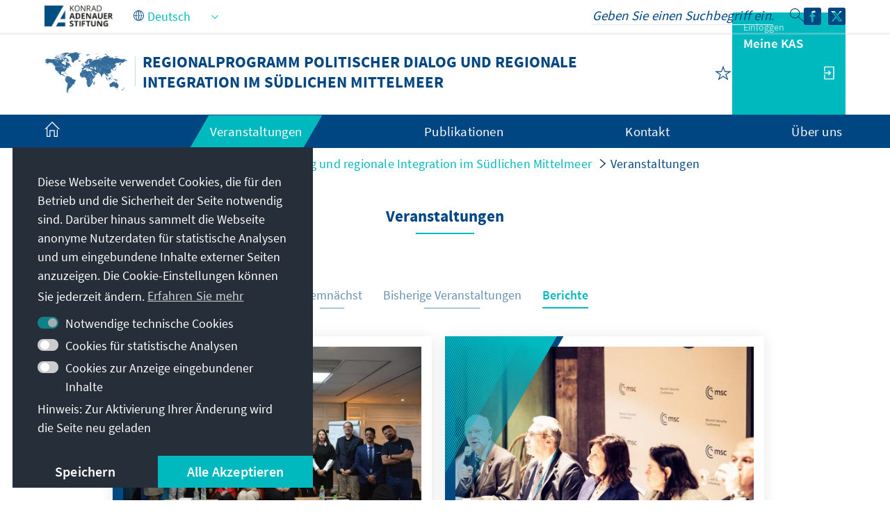

--- FILE ---
content_type: text/html;charset=UTF-8
request_url: https://www.kas.de/de/web/poldimed/veranstaltungen?p_p_id=com_liferay_asset_publisher_web_portlet_AssetPublisherPortlet_INSTANCE_PUBLIKATIONEN_BERICHTE&p_p_lifecycle=0&p_p_state=normal&p_p_mode=view&p_r_p_resetCur=false&_com_liferay_asset_publisher_web_portlet_AssetPublisherPortlet_INSTANCE_PUBLIKATIONEN_BERICHTE_redirect=%2Fde%2Fweb%2Fpoldimed%2Fveranstaltungen%3Fp_p_id%3Dcom_liferay_asset_publisher_web_portlet_AssetPublisherPortlet_INSTANCE_VERANSTALTUNGEN_BISHER%26p_p_lifecycle%3D0%26p_p_state%3Dnormal%26p_p_mode%3Dview%26p_r_p_resetCur%3Dfalse%26_com_liferay_asset_publisher_web_portlet_AssetPublisherPortlet_INSTANCE_VERANSTALTUNGEN_BISHER_delta%3D10%26_com_liferay_asset_publisher_web_portlet_AssetPublisherPortlet_INSTANCE_VERANSTALTUNGEN_BISHER_cur%3D10%26_com_liferay_asset_publisher_web_portlet_AssetPublisherPortlet_INSTANCE_VERANSTALTUNGEN_BISHER_redirect%3D%252Fde%252Fweb%252Fpoldimed%252Fveranstaltungen%253Fp_p_id%253Dcom_liferay_asset_publisher_web_portlet_AssetPublisherPortlet_INSTANCE_PUBLIKATIONEN_BERICHTE%2526p_p_lifecycle%253D0%2526p_p_state%253Dnormal%2526p_p_mode%253Dview%2526p_r_p_resetCur%253Dfalse%2526_com_liferay_asset_publisher_web_portlet_AssetPublisherPortlet_INSTANCE_PUBLIKATIONEN_BERICHTE_delta%253D10%2526_com_liferay_asset_publisher_web_portlet_AssetPublisherPortlet_INSTANCE_PUBLIKATIONEN_BERICHTE_cur%253D3&_com_liferay_asset_publisher_web_portlet_AssetPublisherPortlet_INSTANCE_PUBLIKATIONEN_BERICHTE_delta=10&_com_liferay_asset_publisher_web_portlet_AssetPublisherPortlet_INSTANCE_PUBLIKATIONEN_BERICHTE_cur=2
body_size: 26558
content:
































	
		
			<!DOCTYPE html>
<!-- no tiles title -->
<html class="ltr" dir="ltr" lang="de-DE">
<head>
<title>Veranstaltungen - Regionalprogramm Politischer Dialog und regionale Integration im Südlichen Mittelmeer - Konrad-Adenauer-Stiftung</title>
<meta content="initial-scale=1.0, width=device-width, viewport-fit=cover" name="viewport" />
<meta property="og:description" content="Konrad-Adenauer-Stiftung e.V." />
<meta property="og:site_name" content="Regionalprogramm Politischer Dialog und regionale Integration im Südlichen Mittelmeer" />
<meta name="twitter:card" content="summary_large_image" />
<meta property="og:image" content="https://www.kas.de/o/kas-de-theme/images/kas_logo_socialmediaquadrat.png" />
<meta property="og:image:alt" content="KAS Logo" />
<meta property="og:image:type" content="image/png" />
<meta property="og:image:width" content="360" />
<meta property="og:image:height" content="360" />
<meta property="og:title" content="Veranstaltungen - Konrad-Adenauer-Stiftung e.V." />
<meta property="twitter:description" content="Konrad-Adenauer-Stiftung e.V." />
<meta property="og:locale:alternate" content="en_US" />
<meta property="og:locale" content="de_DE" />
<meta name="Description" content="Konrad-Adenauer-Stiftung e.V." />
<meta property="twitter:title" content="Veranstaltungen - Konrad-Adenauer-Stiftung e.V." />
<meta property="og:url" content="https://www.kas.de/de/web/poldimed/veranstaltungen" />
<script src="https://www.kas.de/o/kas-de-theme/js/jquery-3.5.1.min.js?browserId=chrome&amp;minifierType=js&amp;languageId=de_DE&amp;t=1770047546000" type="text/javascript"></script>
<link rel="icon" type="image/png" href="https://www.kas.de/o/kas-de-theme/images/favicons/favicon-96x96.png" sizes="96x96">
<link rel="icon" type="image/png" href="https://www.kas.de/o/kas-de-theme/images/favicons/favicon-32x32.png" sizes="32x32">
<link rel="icon" type="image/png" href="https://www.kas.de/o/kas-de-theme/images/favicons/favicon-16x16.png" sizes="16x16">
<!-- apple icons -->
<link rel="apple-touch-icon" sizes="180x180" href="https://www.kas.de/o/kas-de-theme/images/favicons/apple-icon-180x180.png">
<link rel="apple-touch-icon" sizes="152x152" href="https://www.kas.de/o/kas-de-theme/images/favicons/apple-icon-152x152.png">
<link rel="apple-touch-icon" sizes="144x144" href="https://www.kas.de/o/kas-de-theme/images/favicons/apple-icon-144x144.png">
<link rel="apple-touch-icon" sizes="120x120" href="https://www.kas.de/o/kas-de-theme/images/favicons/apple-icon-120x120.png">
<link rel="apple-touch-icon" sizes="114x114" href="https://www.kas.de/o/kas-de-theme/images/favicons/apple-icon-114x114.png">
<link rel="apple-touch-icon" sizes="76x76" href="https://www.kas.de/o/kas-de-theme/images/favicons/apple-icon-76x76.png">
<link rel="apple-touch-icon" sizes="72x72" href="https://www.kas.de/o/kas-de-theme/images/favicons/apple-icon-72x72.png">
<link rel="apple-touch-icon" sizes="60x60" href="https://www.kas.de/o/kas-de-theme/images/favicons/apple-icon-60x60.png">
<link rel="apple-touch-icon" sizes="57x57" href="https://www.kas.de/o/kas-de-theme/images/favicons/apple-icon-57x57.png">
<!-- android icons -->
<link rel="manifest" href="https://www.kas.de/o/kas-de-theme/images/favicons/manifest.json" crossorigin="use-credentials">
<!-- microsoft icons -->
<meta name="msapplication-config" content="https://www.kas.de/o/kas-de-theme/images/favicons/browserconfig.xml">
<meta name="msapplication-TileImage" content="https://www.kas.de/o/kas-de-theme/images/favicons/ms-icon-144x144.png">
<meta name="msapplication-TileColor" content="#ffffff">
<link rel="stylesheet" href="https://www.kas.de/o/kas-de-theme/css/print.css" type="text/css" media="print" />
<link rel="stylesheet" href="/o/kas-vue-frontend/style.css" type="text/css" />
<meta content="text/html; charset=UTF-8" http-equiv="content-type" />
<meta content="Veranstaltungen" lang="de-DE" name="description" />
<script type="importmap">{"imports":{"@clayui/breadcrumb":"/o/frontend-taglib-clay/__liferay__/exports/@clayui$breadcrumb.js","react-dom":"/o/frontend-js-react-web/__liferay__/exports/react-dom.js","@clayui/charts":"/o/frontend-taglib-clay/__liferay__/exports/@clayui$charts.js","@clayui/empty-state":"/o/frontend-taglib-clay/__liferay__/exports/@clayui$empty-state.js","@clayui/navigation-bar":"/o/frontend-taglib-clay/__liferay__/exports/@clayui$navigation-bar.js","react":"/o/frontend-js-react-web/__liferay__/exports/react.js","react-dom-16":"/o/frontend-js-react-web/__liferay__/exports/react-dom-16.js","@clayui/icon":"/o/frontend-taglib-clay/__liferay__/exports/@clayui$icon.js","@clayui/table":"/o/frontend-taglib-clay/__liferay__/exports/@clayui$table.js","@clayui/slider":"/o/frontend-taglib-clay/__liferay__/exports/@clayui$slider.js","@clayui/multi-select":"/o/frontend-taglib-clay/__liferay__/exports/@clayui$multi-select.js","@clayui/nav":"/o/frontend-taglib-clay/__liferay__/exports/@clayui$nav.js","@clayui/provider":"/o/frontend-taglib-clay/__liferay__/exports/@clayui$provider.js","@clayui/panel":"/o/frontend-taglib-clay/__liferay__/exports/@clayui$panel.js","@clayui/list":"/o/frontend-taglib-clay/__liferay__/exports/@clayui$list.js","@liferay/dynamic-data-mapping-form-field-type":"/o/dynamic-data-mapping-form-field-type/__liferay__/index.js","@clayui/date-picker":"/o/frontend-taglib-clay/__liferay__/exports/@clayui$date-picker.js","@clayui/label":"/o/frontend-taglib-clay/__liferay__/exports/@clayui$label.js","@liferay/frontend-js-api/data-set":"/o/frontend-js-dependencies-web/__liferay__/exports/@liferay$js-api$data-set.js","@clayui/core":"/o/frontend-taglib-clay/__liferay__/exports/@clayui$core.js","@clayui/pagination-bar":"/o/frontend-taglib-clay/__liferay__/exports/@clayui$pagination-bar.js","@clayui/layout":"/o/frontend-taglib-clay/__liferay__/exports/@clayui$layout.js","@clayui/multi-step-nav":"/o/frontend-taglib-clay/__liferay__/exports/@clayui$multi-step-nav.js","@liferay/frontend-js-api":"/o/frontend-js-dependencies-web/__liferay__/exports/@liferay$js-api.js","@clayui/toolbar":"/o/frontend-taglib-clay/__liferay__/exports/@clayui$toolbar.js","@clayui/badge":"/o/frontend-taglib-clay/__liferay__/exports/@clayui$badge.js","react-dom-18":"/o/frontend-js-react-web/__liferay__/exports/react-dom-18.js","@clayui/link":"/o/frontend-taglib-clay/__liferay__/exports/@clayui$link.js","@clayui/card":"/o/frontend-taglib-clay/__liferay__/exports/@clayui$card.js","@clayui/tooltip":"/o/frontend-taglib-clay/__liferay__/exports/@clayui$tooltip.js","@clayui/button":"/o/frontend-taglib-clay/__liferay__/exports/@clayui$button.js","@clayui/tabs":"/o/frontend-taglib-clay/__liferay__/exports/@clayui$tabs.js","@clayui/sticker":"/o/frontend-taglib-clay/__liferay__/exports/@clayui$sticker.js","@clayui/form":"/o/frontend-taglib-clay/__liferay__/exports/@clayui$form.js","@clayui/popover":"/o/frontend-taglib-clay/__liferay__/exports/@clayui$popover.js","@clayui/shared":"/o/frontend-taglib-clay/__liferay__/exports/@clayui$shared.js","@clayui/localized-input":"/o/frontend-taglib-clay/__liferay__/exports/@clayui$localized-input.js","@clayui/modal":"/o/frontend-taglib-clay/__liferay__/exports/@clayui$modal.js","@clayui/color-picker":"/o/frontend-taglib-clay/__liferay__/exports/@clayui$color-picker.js","@clayui/pagination":"/o/frontend-taglib-clay/__liferay__/exports/@clayui$pagination.js","@clayui/autocomplete":"/o/frontend-taglib-clay/__liferay__/exports/@clayui$autocomplete.js","@clayui/management-toolbar":"/o/frontend-taglib-clay/__liferay__/exports/@clayui$management-toolbar.js","@clayui/time-picker":"/o/frontend-taglib-clay/__liferay__/exports/@clayui$time-picker.js","@clayui/upper-toolbar":"/o/frontend-taglib-clay/__liferay__/exports/@clayui$upper-toolbar.js","@clayui/loading-indicator":"/o/frontend-taglib-clay/__liferay__/exports/@clayui$loading-indicator.js","@clayui/drop-down":"/o/frontend-taglib-clay/__liferay__/exports/@clayui$drop-down.js","@clayui/data-provider":"/o/frontend-taglib-clay/__liferay__/exports/@clayui$data-provider.js","@liferay/language/":"/o/js/language/","@clayui/css":"/o/frontend-taglib-clay/__liferay__/exports/@clayui$css.js","@clayui/alert":"/o/frontend-taglib-clay/__liferay__/exports/@clayui$alert.js","@clayui/progress-bar":"/o/frontend-taglib-clay/__liferay__/exports/@clayui$progress-bar.js","react-16":"/o/frontend-js-react-web/__liferay__/exports/react-16.js","react-18":"/o/frontend-js-react-web/__liferay__/exports/react-18.js"},"scopes":{}}</script><script data-senna-track="temporary">var Liferay = window.Liferay || {};Liferay.Icons = Liferay.Icons || {};Liferay.Icons.controlPanelSpritemap = 'https://www.kas.de/o/admin-theme/images/clay/icons.svg'; Liferay.Icons.spritemap = 'https://www.kas.de/o/kas-de-theme/images/clay/icons.svg';</script>
<script data-senna-track="permanent" type="text/javascript">window.Liferay = window.Liferay || {}; window.Liferay.CSP = {nonce: ''};</script>
<script data-senna-track="permanent" src="/combo?browserId=chrome&minifierType=js&languageId=de_DE&t=1770047565155&/o/frontend-js-jquery-web/jquery/jquery.min.js&/o/frontend-js-jquery-web/jquery/init.js&/o/frontend-js-jquery-web/jquery/ajax.js&/o/frontend-js-jquery-web/jquery/bootstrap.bundle.min.js&/o/frontend-js-jquery-web/jquery/collapsible_search.js&/o/frontend-js-jquery-web/jquery/fm.js&/o/frontend-js-jquery-web/jquery/form.js&/o/frontend-js-jquery-web/jquery/popper.min.js&/o/frontend-js-jquery-web/jquery/side_navigation.js" type="text/javascript"></script>
<link data-senna-track="temporary" href="https://www.kas.de/en/web/poldimed/veranstaltungen" rel="canonical" />
<link data-senna-track="temporary" href="https://www.kas.de/en/web/poldimed/veranstaltungen" hreflang="en-US" rel="alternate" />
<link data-senna-track="temporary" href="https://www.kas.de/de/web/poldimed/veranstaltungen" hreflang="de-DE" rel="alternate" />
<link data-senna-track="temporary" href="https://www.kas.de/en/web/poldimed/veranstaltungen" hreflang="x-default" rel="alternate" />
<link href="https://www.kas.de/o/kas-de-theme/images/favicon.ico" rel="apple-touch-icon" />
<link href="https://www.kas.de/o/kas-de-theme/images/favicon.ico" rel="icon" />
<link class="lfr-css-file" data-senna-track="temporary" href="https://www.kas.de/o/kas-de-theme/css/clay.css?browserId=chrome&amp;themeId=kas_WAR_kasdetheme&amp;minifierType=css&amp;languageId=de_DE&amp;t=1770047546000" id="liferayAUICSS" rel="stylesheet" type="text/css" />
<link href="/combo?browserId=chrome&amp;minifierType=css&amp;themeId=kas_WAR_kasdetheme&amp;languageId=de_DE&amp;com_liferay_asset_publisher_web_portlet_AssetPublisherPortlet_INSTANCE_ADT_FOOTER_01:%2Fo%2Fasset-publisher-web%2Fcss%2Fmain.css&amp;com_liferay_product_navigation_product_menu_web_portlet_ProductMenuPortlet:%2Fo%2Fproduct-navigation-product-menu-web%2Fcss%2Fmain.css&amp;com_liferay_product_navigation_user_personal_bar_web_portlet_ProductNavigationUserPersonalBarPortlet:%2Fo%2Fproduct-navigation-user-personal-bar-web%2Fcss%2Fmain.css&amp;com_liferay_site_navigation_menu_web_portlet_SiteNavigationMenuPortlet_INSTANCE_kas_footer_navigation:%2Fo%2Fsite-navigation-menu-web%2Fcss%2Fmain.css&amp;t=1770047546000" rel="stylesheet" type="text/css"
data-senna-track="temporary" id="3aea84a5" />
<script type="text/javascript" data-senna-track="temporary">
// <![CDATA[
var Liferay = Liferay || {};
Liferay.Browser = {
acceptsGzip: function () {
return true;
},
getMajorVersion: function () {
return 131.0;
},
getRevision: function () {
return '537.36';
},
getVersion: function () {
return '131.0';
},
isAir: function () {
return false;
},
isChrome: function () {
return true;
},
isEdge: function () {
return false;
},
isFirefox: function () {
return false;
},
isGecko: function () {
return true;
},
isIe: function () {
return false;
},
isIphone: function () {
return false;
},
isLinux: function () {
return false;
},
isMac: function () {
return true;
},
isMobile: function () {
return false;
},
isMozilla: function () {
return false;
},
isOpera: function () {
return false;
},
isRtf: function () {
return true;
},
isSafari: function () {
return true;
},
isSun: function () {
return false;
},
isWebKit: function () {
return true;
},
isWindows: function () {
return false;
}
};
Liferay.Data = Liferay.Data || {};
Liferay.Data.ICONS_INLINE_SVG = true;
Liferay.Data.NAV_SELECTOR = '#navigation';
Liferay.Data.NAV_SELECTOR_MOBILE = '#navigationCollapse';
Liferay.Data.isCustomizationView = function () {
return false;
};
Liferay.Data.notices = [
];
(function () {
var available = {};
var direction = {};
available['de_DE'] = 'Deutsch\x20\x28Deutschland\x29';
direction['de_DE'] = 'ltr';
available['ar_SA'] = 'Arabisch\x20\x28Saudi-Arabien\x29';
direction['ar_SA'] = 'rtl';
available['be_BY'] = 'Belarussisch\x20\x28Belarus\x29';
direction['be_BY'] = 'ltr';
available['bg_BG'] = 'Bulgarisch\x20\x28Bulgarien\x29';
direction['bg_BG'] = 'ltr';
available['bs_BA'] = 'Bosnisch\x20\x28Bosnien\x20und\x20Herzegowina\x29';
direction['bs_BA'] = 'ltr';
available['cs_CZ'] = 'Tschechisch\x20\x28Tschechien\x29';
direction['cs_CZ'] = 'ltr';
available['el_GR'] = 'Griechisch\x20\x28Griechenland\x29';
direction['el_GR'] = 'ltr';
available['en_US'] = 'Englisch\x20\x28Vereinigte\x20Staaten\x29';
direction['en_US'] = 'ltr';
available['es_ES'] = 'Spanisch\x20\x28Spanien\x29';
direction['es_ES'] = 'ltr';
available['et_EE'] = 'Estnisch\x20\x28Estland\x29';
direction['et_EE'] = 'ltr';
available['fr_FR'] = 'Französisch\x20\x28Frankreich\x29';
direction['fr_FR'] = 'ltr';
available['he_IL'] = 'Hebräisch\x20\x28Israel\x29';
direction['he_IL'] = 'rtl';
available['hi_IN'] = 'Hindi\x20\x28Indien\x29';
direction['hi_IN'] = 'ltr';
available['hr_HR'] = 'Kroatisch\x20\x28Kroatien\x29';
direction['hr_HR'] = 'ltr';
available['hu_HU'] = 'Ungarisch\x20\x28Ungarn\x29';
direction['hu_HU'] = 'ltr';
available['hy_AM'] = 'Armenisch\x20\x28Armenien\x29';
direction['hy_AM'] = 'ltr';
available['id_ID'] = 'Indonesisch\x20\x28Indonesien\x29';
direction['id_ID'] = 'ltr';
available['it_IT'] = 'Italienisch\x20\x28Italien\x29';
direction['it_IT'] = 'ltr';
available['ja_JP'] = 'Japanisch\x20\x28Japan\x29';
direction['ja_JP'] = 'ltr';
available['ka_GE'] = 'Georgisch\x20\x28Georgien\x29';
direction['ka_GE'] = 'ltr';
available['kk_KZ'] = 'Kasachisch\x20\x28Kasachstan\x29';
direction['kk_KZ'] = 'ltr';
available['ko_KP'] = 'Koreanisch\x20\x28Nordkorea\x29';
direction['ko_KP'] = 'ltr';
available['mk_MK'] = 'Mazedonisch\x20\x28Nordmazedonien\x29';
direction['mk_MK'] = 'ltr';
available['mn_MN'] = 'Mongolisch\x20\x28Mongolei\x29';
direction['mn_MN'] = 'ltr';
available['nl_NL'] = 'Niederländisch\x20\x28Niederlande\x29';
direction['nl_NL'] = 'ltr';
available['no_NO'] = 'Norwegisch\x20\x28Norwegen\x29';
direction['no_NO'] = 'ltr';
available['pl_PL'] = 'Polnisch\x20\x28Polen\x29';
direction['pl_PL'] = 'ltr';
available['pt_PT'] = 'Portugiesisch\x20\x28Portugal\x29';
direction['pt_PT'] = 'ltr';
available['ro_RO'] = 'Rumänisch\x20\x28Rumänien\x29';
direction['ro_RO'] = 'ltr';
available['ru_RU'] = 'Russisch\x20\x28Russland\x29';
direction['ru_RU'] = 'ltr';
available['sk_SK'] = 'Slowakisch\x20\x28Slowakei\x29';
direction['sk_SK'] = 'ltr';
available['sq_AL'] = 'Albanisch\x20\x28Albanien\x29';
direction['sq_AL'] = 'ltr';
available['sr_RS'] = 'Serbisch\x20\x28Serbien\x29';
direction['sr_RS'] = 'ltr';
available['sv_SE'] = 'Schwedisch\x20\x28Schweden\x29';
direction['sv_SE'] = 'ltr';
available['th_TH'] = 'Thailändisch\x20\x28Thailand\x29';
direction['th_TH'] = 'ltr';
available['tr_TR'] = 'Türkisch\x20\x28Türkei\x29';
direction['tr_TR'] = 'ltr';
available['uk_UA'] = 'Ukrainisch\x20\x28Ukraine\x29';
direction['uk_UA'] = 'ltr';
available['vi_VN'] = 'Vietnamesisch\x20\x28Vietnam\x29';
direction['vi_VN'] = 'ltr';
available['zh_CN'] = 'Chinesisch\x20\x28China\x29';
direction['zh_CN'] = 'ltr';
let _cache = {};
if (Liferay && Liferay.Language && Liferay.Language._cache) {
_cache = Liferay.Language._cache;
}
Liferay.Language = {
_cache,
available,
direction,
get: function(key) {
let value = Liferay.Language._cache[key];
if (value === undefined) {
value = key;
}
return value;
}
};
})();
var featureFlags = {"LPD-10964":false,"LPD-37927":false,"LPD-10889":false,"LPS-193884":false,"LPD-30371":false,"LPD-11131":true,"LPS-178642":false,"LPS-193005":false,"LPD-31789":false,"LPD-10562":false,"LPD-11212":false,"COMMERCE-8087":false,"LPD-39304":true,"LPD-13311":true,"LRAC-10757":false,"LPD-35941":false,"LPS-180090":false,"LPS-178052":false,"LPD-21414":false,"LPS-185892":false,"LPS-186620":false,"LPD-40533":true,"LPD-40534":true,"LPS-184404":false,"LPD-40530":true,"LPD-20640":false,"LPS-198183":false,"LPD-38869":true,"LPD-35678":false,"LPD-6378":false,"LPS-153714":false,"LPD-11848":false,"LPS-170670":false,"LPD-7822":false,"LPS-169981":false,"LPD-21926":false,"LPS-177027":false,"LPD-37531":false,"LPD-11003":false,"LPD-36446":false,"LPD-39437":false,"LPS-135430":false,"LPD-20556":false,"LPD-45276":false,"LPS-134060":false,"LPS-164563":false,"LPD-32050":false,"LPS-122920":false,"LPS-199086":false,"LPD-35128":false,"LPD-10588":false,"LPD-13778":true,"LPD-11313":false,"LPD-6368":false,"LPD-34594":false,"LPS-202104":false,"LPD-19955":false,"LPD-35443":false,"LPD-39967":false,"LPD-11235":false,"LPD-11232":false,"LPS-196935":true,"LPD-43542":false,"LPS-176691":false,"LPS-197909":false,"LPD-29516":false,"COMMERCE-8949":false,"LPD-11228":false,"LPS-153813":false,"LPD-17809":false,"COMMERCE-13024":false,"LPS-165482":false,"LPS-193551":false,"LPS-197477":false,"LPS-174816":false,"LPS-186360":false,"LPD-30204":false,"LPD-32867":false,"LPS-153332":false,"LPD-35013":false,"LPS-179669":false,"LPS-174417":false,"LPD-44091":true,"LPD-31212":false,"LPD-18221":false,"LPS-155284":false,"LRAC-15017":false,"LPD-19870":false,"LPS-200108":false,"LPD-20131":false,"LPS-159643":false,"LPS-129412":false,"LPS-169837":false,"LPD-20379":false};
Liferay.FeatureFlags = Object.keys(featureFlags).reduce(
(acc, key) => ({
...acc, [key]: featureFlags[key] === 'true' || featureFlags[key] === true
}), {}
);
Liferay.PortletKeys = {
DOCUMENT_LIBRARY: 'com_liferay_document_library_web_portlet_DLPortlet',
DYNAMIC_DATA_MAPPING: 'com_liferay_dynamic_data_mapping_web_portlet_DDMPortlet',
ITEM_SELECTOR: 'com_liferay_item_selector_web_portlet_ItemSelectorPortlet'
};
Liferay.PropsValues = {
JAVASCRIPT_SINGLE_PAGE_APPLICATION_TIMEOUT: 0,
UPLOAD_SERVLET_REQUEST_IMPL_MAX_SIZE: 104857600
};
Liferay.ThemeDisplay = {
getLayoutId: function () {
return '5';
},
getLayoutRelativeControlPanelURL: function () {
return '/de/group/poldimed/~/control_panel/manage?p_p_id=com_liferay_asset_publisher_web_portlet_AssetPublisherPortlet_INSTANCE_PUBLIKATIONEN_BERICHTE';
},
getLayoutRelativeURL: function () {
return '/de/web/poldimed/veranstaltungen';
},
getLayoutURL: function () {
return 'https://www.kas.de/de/web/poldimed/veranstaltungen';
},
getParentLayoutId: function () {
return '0';
},
isControlPanel: function () {
return false;
},
isPrivateLayout: function () {
return 'false';
},
isVirtualLayout: function () {
return false;
},
getBCP47LanguageId: function () {
return 'de-DE';
},
getCanonicalURL: function () {
return 'https\x3a\x2f\x2fwww\x2ekas\x2ede\x2fen\x2fweb\x2fpoldimed\x2fveranstaltungen';
},
getCDNBaseURL: function () {
return 'https://www.kas.de';
},
getCDNDynamicResourcesHost: function () {
return '';
},
getCDNHost: function () {
return '';
},
getCompanyGroupId: function () {
return '252047';
},
getCompanyId: function () {
return '252001';
},
getDefaultLanguageId: function () {
return 'en_US';
},
getDoAsUserIdEncoded: function () {
return '';
},
getLanguageId: function () {
return 'de_DE';
},
getParentGroupId: function () {
return '282499';
},
getPathContext: function () {
return '';
},
getPathImage: function () {
return '/image';
},
getPathJavaScript: function () {
return '/o/frontend-js-web';
},
getPathMain: function () {
return '/de/c';
},
getPathThemeImages: function () {
return 'https://www.kas.de/o/kas-de-theme/images';
},
getPathThemeRoot: function () {
return '/o/kas-de-theme';
},
getPlid: function () {
return '282614';
},
getPortalURL: function () {
return 'https://www.kas.de';
},
getRealUserId: function () {
return '252004';
},
getRemoteAddr: function () {
return '195.30.23.129';
},
getRemoteHost: function () {
return '195.30.23.129';
},
getScopeGroupId: function () {
return '282499';
},
getScopeGroupIdOrLiveGroupId: function () {
return '282499';
},
getSessionId: function () {
return '';
},
getSiteAdminURL: function () {
return 'https://www.kas.de/group/poldimed/~/control_panel/manage?p_p_lifecycle=0&p_p_state=maximized&p_p_mode=view';
},
getSiteGroupId: function () {
return '282499';
},
getTimeZone: function() {
return 'UTC';
},
getURLControlPanel: function() {
return '/de/group/control_panel?refererPlid=282614';
},
getURLHome: function () {
return 'https\x3a\x2f\x2fwww\x2ekas\x2ede\x2fweb\x2fguest';
},
getUserEmailAddress: function () {
return '';
},
getUserId: function () {
return '252004';
},
getUserName: function () {
return '';
},
isAddSessionIdToURL: function () {
return false;
},
isImpersonated: function () {
return false;
},
isSignedIn: function () {
return false;
},
isStagedPortlet: function () {
return true;
},
isStateExclusive: function () {
return false;
},
isStateMaximized: function () {
return false;
},
isStatePopUp: function () {
return false;
}
};
var themeDisplay = Liferay.ThemeDisplay;
Liferay.AUI = {
getCombine: function () {
return true;
},
getComboPath: function () {
return '/combo/?browserId=chrome&minifierType=&languageId=de_DE&t=1770047557467&';
},
getDateFormat: function () {
return '%d.%m.%Y';
},
getEditorCKEditorPath: function () {
return '/o/frontend-editor-ckeditor-web';
},
getFilter: function () {
var filter = 'raw';
filter = 'min';
return filter;
},
getFilterConfig: function () {
var instance = this;
var filterConfig = null;
if (!instance.getCombine()) {
filterConfig = {
replaceStr: '.js' + instance.getStaticResourceURLParams(),
searchExp: '\\.js$'
};
}
return filterConfig;
},
getJavaScriptRootPath: function () {
return '/o/frontend-js-web';
},
getPortletRootPath: function () {
return '/html/portlet';
},
getStaticResourceURLParams: function () {
return '?browserId=chrome&minifierType=&languageId=de_DE&t=1770047557467';
}
};
Liferay.authToken = 'pRuCyXhp';
Liferay.currentURL = '\x2fde\x2fweb\x2fpoldimed\x2fveranstaltungen\x3fp_p_id\x3dcom_liferay_asset_publisher_web_portlet_AssetPublisherPortlet_INSTANCE_PUBLIKATIONEN_BERICHTE\x26p_p_lifecycle\x3d0\x26p_p_state\x3dnormal\x26p_p_mode\x3dview\x26p_r_p_resetCur\x3dfalse\x26_com_liferay_asset_publisher_web_portlet_AssetPublisherPortlet_INSTANCE_PUBLIKATIONEN_BERICHTE_redirect\x3d\x252Fde\x252Fweb\x252Fpoldimed\x252Fveranstaltungen\x253Fp_p_id\x253Dcom_liferay_asset_publisher_web_portlet_AssetPublisherPortlet_INSTANCE_VERANSTALTUNGEN_BISHER\x2526p_p_lifecycle\x253D0\x2526p_p_state\x253Dnormal\x2526p_p_mode\x253Dview\x2526p_r_p_resetCur\x253Dfalse\x2526_com_liferay_asset_publisher_web_portlet_AssetPublisherPortlet_INSTANCE_VERANSTALTUNGEN_BISHER_delta\x253D10\x2526_com_liferay_asset_publisher_web_portlet_AssetPublisherPortlet_INSTANCE_VERANSTALTUNGEN_BISHER_cur\x253D10\x2526_com_liferay_asset_publisher_web_portlet_AssetPublisherPortlet_INSTANCE_VERANSTALTUNGEN_BISHER_redirect\x253D\x25252Fde\x25252Fweb\x25252Fpoldimed\x25252Fveranstaltungen\x25253Fp_p_id\x25253Dcom_liferay_asset_publisher_web_portlet_AssetPublisherPortlet_INSTANCE_PUBLIKATIONEN_BERICHTE\x252526p_p_lifecycle\x25253D0\x252526p_p_state\x25253Dnormal\x252526p_p_mode\x25253Dview\x252526p_r_p_resetCur\x25253Dfalse\x252526_com_liferay_asset_publisher_web_portlet_AssetPublisherPortlet_INSTANCE_PUBLIKATIONEN_BERICHTE_delta\x25253D10\x252526_com_liferay_asset_publisher_web_portlet_AssetPublisherPortlet_INSTANCE_PUBLIKATIONEN_BERICHTE_cur\x25253D3\x26_com_liferay_asset_publisher_web_portlet_AssetPublisherPortlet_INSTANCE_PUBLIKATIONEN_BERICHTE_delta\x3d10\x26_com_liferay_asset_publisher_web_portlet_AssetPublisherPortlet_INSTANCE_PUBLIKATIONEN_BERICHTE_cur\x3d2';
Liferay.currentURLEncoded = '\x252Fde\x252Fweb\x252Fpoldimed\x252Fveranstaltungen\x253Fp_p_id\x253Dcom_liferay_asset_publisher_web_portlet_AssetPublisherPortlet_INSTANCE_PUBLIKATIONEN_BERICHTE\x2526p_p_lifecycle\x253D0\x2526p_p_state\x253Dnormal\x2526p_p_mode\x253Dview\x2526p_r_p_resetCur\x253Dfalse\x2526_com_liferay_asset_publisher_web_portlet_AssetPublisherPortlet_INSTANCE_PUBLIKATIONEN_BERICHTE_redirect\x253D\x25252Fde\x25252Fweb\x25252Fpoldimed\x25252Fveranstaltungen\x25253Fp_p_id\x25253Dcom_liferay_asset_publisher_web_portlet_AssetPublisherPortlet_INSTANCE_VERANSTALTUNGEN_BISHER\x252526p_p_lifecycle\x25253D0\x252526p_p_state\x25253Dnormal\x252526p_p_mode\x25253Dview\x252526p_r_p_resetCur\x25253Dfalse\x252526_com_liferay_asset_publisher_web_portlet_AssetPublisherPortlet_INSTANCE_VERANSTALTUNGEN_BISHER_delta\x25253D10\x252526_com_liferay_asset_publisher_web_portlet_AssetPublisherPortlet_INSTANCE_VERANSTALTUNGEN_BISHER_cur\x25253D10\x252526_com_liferay_asset_publisher_web_portlet_AssetPublisherPortlet_INSTANCE_VERANSTALTUNGEN_BISHER_redirect\x25253D\x2525252Fde\x2525252Fweb\x2525252Fpoldimed\x2525252Fveranstaltungen\x2525253Fp_p_id\x2525253Dcom_liferay_asset_publisher_web_portlet_AssetPublisherPortlet_INSTANCE_PUBLIKATIONEN_BERICHTE\x25252526p_p_lifecycle\x2525253D0\x25252526p_p_state\x2525253Dnormal\x25252526p_p_mode\x2525253Dview\x25252526p_r_p_resetCur\x2525253Dfalse\x25252526_com_liferay_asset_publisher_web_portlet_AssetPublisherPortlet_INSTANCE_PUBLIKATIONEN_BERICHTE_delta\x2525253D10\x25252526_com_liferay_asset_publisher_web_portlet_AssetPublisherPortlet_INSTANCE_PUBLIKATIONEN_BERICHTE_cur\x2525253D3\x2526_com_liferay_asset_publisher_web_portlet_AssetPublisherPortlet_INSTANCE_PUBLIKATIONEN_BERICHTE_delta\x253D10\x2526_com_liferay_asset_publisher_web_portlet_AssetPublisherPortlet_INSTANCE_PUBLIKATIONEN_BERICHTE_cur\x253D2';
// ]]>
</script>
<script data-senna-track="temporary" type="text/javascript">window.__CONFIG__= {basePath: '',combine: true, defaultURLParams: null, explainResolutions: false, exposeGlobal: false, logLevel: 'warn', moduleType: 'module', namespace:'Liferay', nonce: '', reportMismatchedAnonymousModules: 'warn', resolvePath: '/o/js_resolve_modules', url: '/combo/?browserId=chrome&minifierType=js&languageId=de_DE&t=1770047557467&', waitTimeout: 60000};</script><script data-senna-track="permanent" src="/o/frontend-js-loader-modules-extender/loader.js?&mac=9WaMmhziBCkScHZwrrVcOR7VZF4=&browserId=chrome&languageId=de_DE&minifierType=js" type="text/javascript"></script><script data-senna-track="permanent" src="/combo?browserId=chrome&minifierType=js&languageId=de_DE&t=1770047557467&/o/frontend-js-aui-web/aui/aui/aui-min.js&/o/frontend-js-aui-web/liferay/modules.js&/o/frontend-js-aui-web/liferay/aui_sandbox.js&/o/frontend-js-aui-web/aui/attribute-base/attribute-base-min.js&/o/frontend-js-aui-web/aui/attribute-complex/attribute-complex-min.js&/o/frontend-js-aui-web/aui/attribute-core/attribute-core-min.js&/o/frontend-js-aui-web/aui/attribute-observable/attribute-observable-min.js&/o/frontend-js-aui-web/aui/attribute-extras/attribute-extras-min.js&/o/frontend-js-aui-web/aui/event-custom-base/event-custom-base-min.js&/o/frontend-js-aui-web/aui/event-custom-complex/event-custom-complex-min.js&/o/frontend-js-aui-web/aui/oop/oop-min.js&/o/frontend-js-aui-web/aui/aui-base-lang/aui-base-lang-min.js&/o/frontend-js-aui-web/liferay/dependency.js&/o/frontend-js-aui-web/liferay/util.js&/o/oauth2-provider-web/js/liferay.js&/o/frontend-js-web/liferay/dom_task_runner.js&/o/frontend-js-web/liferay/events.js&/o/frontend-js-web/liferay/lazy_load.js&/o/frontend-js-web/liferay/liferay.js&/o/frontend-js-web/liferay/global.bundle.js&/o/frontend-js-web/liferay/portlet.js&/o/frontend-js-web/liferay/workflow.js" type="text/javascript"></script>
<script data-senna-track="temporary" type="text/javascript">window.Liferay = Liferay || {}; window.Liferay.OAuth2 = {getAuthorizeURL: function() {return 'https://www.kas.de/o/oauth2/authorize';}, getBuiltInRedirectURL: function() {return 'https://www.kas.de/o/oauth2/redirect';}, getIntrospectURL: function() { return 'https://www.kas.de/o/oauth2/introspect';}, getTokenURL: function() {return 'https://www.kas.de/o/oauth2/token';}, getUserAgentApplication: function(externalReferenceCode) {return Liferay.OAuth2._userAgentApplications[externalReferenceCode];}, _userAgentApplications: {}}</script><script data-senna-track="temporary" type="text/javascript">try {var MODULE_MAIN='frontend-editor-alloyeditor-web@5.0.56/index';var MODULE_PATH='/o/frontend-editor-alloyeditor-web';/**
* SPDX-FileCopyrightText: (c) 2000 Liferay, Inc. https://liferay.com
* SPDX-License-Identifier: LGPL-2.1-or-later OR LicenseRef-Liferay-DXP-EULA-2.0.0-2023-06
*/
(function () {
AUI().applyConfig({
groups: {
alloyeditor: {
base: MODULE_PATH + '/js/legacy/',
combine: Liferay.AUI.getCombine(),
filter: Liferay.AUI.getFilterConfig(),
modules: {
'liferay-alloy-editor': {
path: 'alloyeditor.js',
requires: [
'aui-component',
'liferay-portlet-base',
'timers',
],
},
'liferay-alloy-editor-source': {
path: 'alloyeditor_source.js',
requires: [
'aui-debounce',
'liferay-fullscreen-source-editor',
'liferay-source-editor',
'plugin',
],
},
},
root: MODULE_PATH + '/js/legacy/',
},
},
});
})();
} catch(error) {console.error(error);}try {var MODULE_MAIN='@liferay/frontend-js-react-web@5.0.54/index';var MODULE_PATH='/o/frontend-js-react-web';/**
* SPDX-FileCopyrightText: (c) 2000 Liferay, Inc. https://liferay.com
* SPDX-License-Identifier: LGPL-2.1-or-later OR LicenseRef-Liferay-DXP-EULA-2.0.0-2023-06
*/
(function () {
AUI().applyConfig({
groups: {
react: {
// eslint-disable-next-line
mainModule: MODULE_MAIN,
},
},
});
})();
} catch(error) {console.error(error);}try {var MODULE_MAIN='portal-search-web@6.0.148/index';var MODULE_PATH='/o/portal-search-web';/**
* SPDX-FileCopyrightText: (c) 2000 Liferay, Inc. https://liferay.com
* SPDX-License-Identifier: LGPL-2.1-or-later OR LicenseRef-Liferay-DXP-EULA-2.0.0-2023-06
*/
(function () {
AUI().applyConfig({
groups: {
search: {
base: MODULE_PATH + '/js/',
combine: Liferay.AUI.getCombine(),
filter: Liferay.AUI.getFilterConfig(),
modules: {
'liferay-search-custom-range-facet': {
path: 'custom_range_facet.js',
requires: ['aui-form-validator'],
},
},
root: MODULE_PATH + '/js/',
},
},
});
})();
} catch(error) {console.error(error);}try {var MODULE_MAIN='@liferay/document-library-web@6.0.198/index';var MODULE_PATH='/o/document-library-web';/**
* SPDX-FileCopyrightText: (c) 2000 Liferay, Inc. https://liferay.com
* SPDX-License-Identifier: LGPL-2.1-or-later OR LicenseRef-Liferay-DXP-EULA-2.0.0-2023-06
*/
(function () {
AUI().applyConfig({
groups: {
dl: {
base: MODULE_PATH + '/js/legacy/',
combine: Liferay.AUI.getCombine(),
filter: Liferay.AUI.getFilterConfig(),
modules: {
'document-library-upload-component': {
path: 'DocumentLibraryUpload.js',
requires: [
'aui-component',
'aui-data-set-deprecated',
'aui-overlay-manager-deprecated',
'aui-overlay-mask-deprecated',
'aui-parse-content',
'aui-progressbar',
'aui-template-deprecated',
'liferay-search-container',
'querystring-parse-simple',
'uploader',
],
},
},
root: MODULE_PATH + '/js/legacy/',
},
},
});
})();
} catch(error) {console.error(error);}try {var MODULE_MAIN='@liferay/frontend-js-state-web@1.0.30/index';var MODULE_PATH='/o/frontend-js-state-web';/**
* SPDX-FileCopyrightText: (c) 2000 Liferay, Inc. https://liferay.com
* SPDX-License-Identifier: LGPL-2.1-or-later OR LicenseRef-Liferay-DXP-EULA-2.0.0-2023-06
*/
(function () {
AUI().applyConfig({
groups: {
state: {
// eslint-disable-next-line
mainModule: MODULE_MAIN,
},
},
});
})();
} catch(error) {console.error(error);}try {var MODULE_MAIN='dynamic-data-mapping-web@5.0.115/index';var MODULE_PATH='/o/dynamic-data-mapping-web';/**
* SPDX-FileCopyrightText: (c) 2000 Liferay, Inc. https://liferay.com
* SPDX-License-Identifier: LGPL-2.1-or-later OR LicenseRef-Liferay-DXP-EULA-2.0.0-2023-06
*/
(function () {
const LiferayAUI = Liferay.AUI;
AUI().applyConfig({
groups: {
ddm: {
base: MODULE_PATH + '/js/legacy/',
combine: Liferay.AUI.getCombine(),
filter: LiferayAUI.getFilterConfig(),
modules: {
'liferay-ddm-form': {
path: 'ddm_form.js',
requires: [
'aui-base',
'aui-datatable',
'aui-datatype',
'aui-image-viewer',
'aui-parse-content',
'aui-set',
'aui-sortable-list',
'json',
'liferay-form',
'liferay-map-base',
'liferay-translation-manager',
'liferay-util-window',
],
},
'liferay-portlet-dynamic-data-mapping': {
condition: {
trigger: 'liferay-document-library',
},
path: 'main.js',
requires: [
'arraysort',
'aui-form-builder-deprecated',
'aui-form-validator',
'aui-map',
'aui-text-unicode',
'json',
'liferay-menu',
'liferay-translation-manager',
'liferay-util-window',
'text',
],
},
'liferay-portlet-dynamic-data-mapping-custom-fields': {
condition: {
trigger: 'liferay-document-library',
},
path: 'custom_fields.js',
requires: ['liferay-portlet-dynamic-data-mapping'],
},
},
root: MODULE_PATH + '/js/legacy/',
},
},
});
})();
} catch(error) {console.error(error);}try {var MODULE_MAIN='staging-processes-web@5.0.65/index';var MODULE_PATH='/o/staging-processes-web';/**
* SPDX-FileCopyrightText: (c) 2000 Liferay, Inc. https://liferay.com
* SPDX-License-Identifier: LGPL-2.1-or-later OR LicenseRef-Liferay-DXP-EULA-2.0.0-2023-06
*/
(function () {
AUI().applyConfig({
groups: {
stagingprocessesweb: {
base: MODULE_PATH + '/js/legacy/',
combine: Liferay.AUI.getCombine(),
filter: Liferay.AUI.getFilterConfig(),
modules: {
'liferay-staging-processes-export-import': {
path: 'main.js',
requires: [
'aui-datatype',
'aui-dialog-iframe-deprecated',
'aui-modal',
'aui-parse-content',
'aui-toggler',
'liferay-portlet-base',
'liferay-util-window',
],
},
},
root: MODULE_PATH + '/js/legacy/',
},
},
});
})();
} catch(error) {console.error(error);}try {var MODULE_MAIN='calendar-web@5.0.105/index';var MODULE_PATH='/o/calendar-web';/**
* SPDX-FileCopyrightText: (c) 2000 Liferay, Inc. https://liferay.com
* SPDX-License-Identifier: LGPL-2.1-or-later OR LicenseRef-Liferay-DXP-EULA-2.0.0-2023-06
*/
(function () {
AUI().applyConfig({
groups: {
calendar: {
base: MODULE_PATH + '/js/legacy/',
combine: Liferay.AUI.getCombine(),
filter: Liferay.AUI.getFilterConfig(),
modules: {
'liferay-calendar-a11y': {
path: 'calendar_a11y.js',
requires: ['calendar'],
},
'liferay-calendar-container': {
path: 'calendar_container.js',
requires: [
'aui-alert',
'aui-base',
'aui-component',
'liferay-portlet-base',
],
},
'liferay-calendar-date-picker-sanitizer': {
path: 'date_picker_sanitizer.js',
requires: ['aui-base'],
},
'liferay-calendar-interval-selector': {
path: 'interval_selector.js',
requires: ['aui-base', 'liferay-portlet-base'],
},
'liferay-calendar-interval-selector-scheduler-event-link': {
path: 'interval_selector_scheduler_event_link.js',
requires: ['aui-base', 'liferay-portlet-base'],
},
'liferay-calendar-list': {
path: 'calendar_list.js',
requires: [
'aui-template-deprecated',
'liferay-scheduler',
],
},
'liferay-calendar-message-util': {
path: 'message_util.js',
requires: ['liferay-util-window'],
},
'liferay-calendar-recurrence-converter': {
path: 'recurrence_converter.js',
requires: [],
},
'liferay-calendar-recurrence-dialog': {
path: 'recurrence.js',
requires: [
'aui-base',
'liferay-calendar-recurrence-util',
],
},
'liferay-calendar-recurrence-util': {
path: 'recurrence_util.js',
requires: ['aui-base', 'liferay-util-window'],
},
'liferay-calendar-reminders': {
path: 'calendar_reminders.js',
requires: ['aui-base'],
},
'liferay-calendar-remote-services': {
path: 'remote_services.js',
requires: [
'aui-base',
'aui-component',
'liferay-calendar-util',
'liferay-portlet-base',
],
},
'liferay-calendar-session-listener': {
path: 'session_listener.js',
requires: ['aui-base', 'liferay-scheduler'],
},
'liferay-calendar-simple-color-picker': {
path: 'simple_color_picker.js',
requires: ['aui-base', 'aui-template-deprecated'],
},
'liferay-calendar-simple-menu': {
path: 'simple_menu.js',
requires: [
'aui-base',
'aui-template-deprecated',
'event-outside',
'event-touch',
'widget-modality',
'widget-position',
'widget-position-align',
'widget-position-constrain',
'widget-stack',
'widget-stdmod',
],
},
'liferay-calendar-util': {
path: 'calendar_util.js',
requires: [
'aui-datatype',
'aui-io',
'aui-scheduler',
'aui-toolbar',
'autocomplete',
'autocomplete-highlighters',
],
},
'liferay-scheduler': {
path: 'scheduler.js',
requires: [
'async-queue',
'aui-datatype',
'aui-scheduler',
'dd-plugin',
'liferay-calendar-a11y',
'liferay-calendar-message-util',
'liferay-calendar-recurrence-converter',
'liferay-calendar-recurrence-util',
'liferay-calendar-util',
'liferay-scheduler-event-recorder',
'liferay-scheduler-models',
'promise',
'resize-plugin',
],
},
'liferay-scheduler-event-recorder': {
path: 'scheduler_event_recorder.js',
requires: [
'dd-plugin',
'liferay-calendar-util',
'resize-plugin',
],
},
'liferay-scheduler-models': {
path: 'scheduler_models.js',
requires: [
'aui-datatype',
'dd-plugin',
'liferay-calendar-util',
],
},
},
root: MODULE_PATH + '/js/legacy/',
},
},
});
})();
} catch(error) {console.error(error);}try {var MODULE_MAIN='contacts-web@5.0.65/index';var MODULE_PATH='/o/contacts-web';/**
* SPDX-FileCopyrightText: (c) 2000 Liferay, Inc. https://liferay.com
* SPDX-License-Identifier: LGPL-2.1-or-later OR LicenseRef-Liferay-DXP-EULA-2.0.0-2023-06
*/
(function () {
AUI().applyConfig({
groups: {
contactscenter: {
base: MODULE_PATH + '/js/legacy/',
combine: Liferay.AUI.getCombine(),
filter: Liferay.AUI.getFilterConfig(),
modules: {
'liferay-contacts-center': {
path: 'main.js',
requires: [
'aui-io-plugin-deprecated',
'aui-toolbar',
'autocomplete-base',
'datasource-io',
'json-parse',
'liferay-portlet-base',
'liferay-util-window',
],
},
},
root: MODULE_PATH + '/js/legacy/',
},
},
});
})();
} catch(error) {console.error(error);}try {var MODULE_MAIN='portal-workflow-kaleo-designer-web@5.0.146/index';var MODULE_PATH='/o/portal-workflow-kaleo-designer-web';/**
* SPDX-FileCopyrightText: (c) 2000 Liferay, Inc. https://liferay.com
* SPDX-License-Identifier: LGPL-2.1-or-later OR LicenseRef-Liferay-DXP-EULA-2.0.0-2023-06
*/
(function () {
AUI().applyConfig({
groups: {
'kaleo-designer': {
base: MODULE_PATH + '/designer/js/legacy/',
combine: Liferay.AUI.getCombine(),
filter: Liferay.AUI.getFilterConfig(),
modules: {
'liferay-kaleo-designer-autocomplete-util': {
path: 'autocomplete_util.js',
requires: ['autocomplete', 'autocomplete-highlighters'],
},
'liferay-kaleo-designer-definition-diagram-controller': {
path: 'definition_diagram_controller.js',
requires: [
'liferay-kaleo-designer-field-normalizer',
'liferay-kaleo-designer-utils',
],
},
'liferay-kaleo-designer-dialogs': {
path: 'dialogs.js',
requires: ['liferay-util-window'],
},
'liferay-kaleo-designer-editors': {
path: 'editors.js',
requires: [
'aui-ace-editor',
'aui-ace-editor-mode-xml',
'aui-base',
'aui-datatype',
'aui-node',
'liferay-kaleo-designer-autocomplete-util',
'liferay-kaleo-designer-utils',
],
},
'liferay-kaleo-designer-field-normalizer': {
path: 'field_normalizer.js',
requires: ['liferay-kaleo-designer-remote-services'],
},
'liferay-kaleo-designer-nodes': {
path: 'nodes.js',
requires: [
'aui-datatable',
'aui-datatype',
'aui-diagram-builder',
'liferay-kaleo-designer-editors',
'liferay-kaleo-designer-utils',
],
},
'liferay-kaleo-designer-remote-services': {
path: 'remote_services.js',
requires: ['aui-io'],
},
'liferay-kaleo-designer-templates': {
path: 'templates.js',
requires: ['aui-tpl-snippets-deprecated'],
},
'liferay-kaleo-designer-utils': {
path: 'utils.js',
requires: [],
},
'liferay-kaleo-designer-xml-definition': {
path: 'xml_definition.js',
requires: [
'aui-base',
'aui-component',
'dataschema-xml',
'datatype-xml',
],
},
'liferay-kaleo-designer-xml-definition-serializer': {
path: 'xml_definition_serializer.js',
requires: ['escape', 'liferay-kaleo-designer-xml-util'],
},
'liferay-kaleo-designer-xml-util': {
path: 'xml_util.js',
requires: ['aui-base'],
},
'liferay-portlet-kaleo-designer': {
path: 'main.js',
requires: [
'aui-ace-editor',
'aui-ace-editor-mode-xml',
'aui-tpl-snippets-deprecated',
'dataschema-xml',
'datasource',
'datatype-xml',
'event-valuechange',
'io-form',
'liferay-kaleo-designer-autocomplete-util',
'liferay-kaleo-designer-editors',
'liferay-kaleo-designer-nodes',
'liferay-kaleo-designer-remote-services',
'liferay-kaleo-designer-utils',
'liferay-kaleo-designer-xml-util',
'liferay-util-window',
],
},
},
root: MODULE_PATH + '/designer/js/legacy/',
},
},
});
})();
} catch(error) {console.error(error);}try {var MODULE_MAIN='exportimport-web@5.0.100/index';var MODULE_PATH='/o/exportimport-web';/**
* SPDX-FileCopyrightText: (c) 2000 Liferay, Inc. https://liferay.com
* SPDX-License-Identifier: LGPL-2.1-or-later OR LicenseRef-Liferay-DXP-EULA-2.0.0-2023-06
*/
(function () {
AUI().applyConfig({
groups: {
exportimportweb: {
base: MODULE_PATH + '/js/legacy/',
combine: Liferay.AUI.getCombine(),
filter: Liferay.AUI.getFilterConfig(),
modules: {
'liferay-export-import-export-import': {
path: 'main.js',
requires: [
'aui-datatype',
'aui-dialog-iframe-deprecated',
'aui-modal',
'aui-parse-content',
'aui-toggler',
'liferay-portlet-base',
'liferay-util-window',
],
},
},
root: MODULE_PATH + '/js/legacy/',
},
},
});
})();
} catch(error) {console.error(error);}try {var MODULE_MAIN='frontend-js-components-web@2.0.80/index';var MODULE_PATH='/o/frontend-js-components-web';/**
* SPDX-FileCopyrightText: (c) 2000 Liferay, Inc. https://liferay.com
* SPDX-License-Identifier: LGPL-2.1-or-later OR LicenseRef-Liferay-DXP-EULA-2.0.0-2023-06
*/
(function () {
AUI().applyConfig({
groups: {
components: {
// eslint-disable-next-line
mainModule: MODULE_MAIN,
},
},
});
})();
} catch(error) {console.error(error);}</script>
<script type="text/javascript" data-senna-track="temporary">
// <![CDATA[
// ]]>
</script>
<link class="lfr-css-file" data-senna-track="temporary" href="https://www.kas.de/o/kas-de-theme/css/main.css?browserId=chrome&amp;themeId=kas_WAR_kasdetheme&amp;minifierType=css&amp;languageId=de_DE&amp;t=1770047546000" id="liferayThemeCSS" rel="stylesheet" type="text/css" />
<style data-senna-track="temporary" type="text/css">
</style>
<style data-senna-track="temporary" type="text/css">
</style>
<link data-senna-track="permanent" href="/o/frontend-js-aui-web/alloy_ui.css?&mac=favIEq7hPo8AEd6k+N5OVADEEls=&browserId=chrome&languageId=de_DE&minifierType=css&themeId=kas_WAR_kasdetheme" rel="stylesheet"></link>
<script type="module">
import {init} from '/o/frontend-js-spa-web/__liferay__/index.js';
{
init({"navigationExceptionSelectors":":not([target=\"_blank\"]):not([data-senna-off]):not([data-resource-href]):not([data-cke-saved-href]):not([data-cke-saved-href])","cacheExpirationTime":-1,"clearScreensCache":true,"portletsBlacklist":["com_liferay_login_web_portlet_CreateAccountPortlet","Protokollauszuege_WAR_fachadmin","Blacklist_WAR_fachadmin","com_liferay_nested_portlets_web_portlet_NestedPortletsPortlet","com_liferay_site_navigation_directory_web_portlet_SitesDirectoryPortlet","com_liferay_questions_web_internal_portlet_QuestionsPortlet","BenutzerVerwaltung_WAR_fachadmin","com_liferay_account_admin_web_internal_portlet_AccountUsersRegistrationPortlet","com_liferay_login_web_portlet_ForgotPasswordPortlet","FavoritKommSperren_WAR_fachadmin","com_liferay_portal_language_override_web_internal_portlet_PLOPortlet","BenutzerExportieren_WAR_fachadmin","Profilansicht_WAR_fachadmin","com_liferay_login_web_portlet_LoginPortlet","MeineProfilansicht_WAR_fachadmin","BenutzerAdmin_WAR_fachadmin","MeineIdentitaet_WAR_fachadmin","Gruppenansicht_WAR_fachadmin","Registrierung_WAR_fachadmin","RollenExportieren_WAR_fachadmin","com_liferay_login_web_portlet_FastLoginPortlet"],"excludedTargetPortlets":["com_liferay_users_admin_web_portlet_UsersAdminPortlet","com_liferay_server_admin_web_portlet_ServerAdminPortlet"],"validStatusCodes":[221,490,494,499,491,496,492,493,495,220],"debugEnabled":false,"loginRedirect":"","excludedPaths":["/c/document_library","/documents","/image"],"preloadCSS":false,"userNotification":{"message":"Dieser Vorgang dauert länger als erwartet.","title":"Hoppla","timeout":30000},"requestTimeout":0});
}
</script>
<script type="text/javascript">
Liferay.on(
'ddmFieldBlur', function(event) {
if (window.Analytics) {
Analytics.send(
'fieldBlurred',
'Form',
{
fieldName: event.fieldName,
focusDuration: event.focusDuration,
formId: event.formId,
formPageTitle: event.formPageTitle,
page: event.page,
title: event.title
}
);
}
}
);
Liferay.on(
'ddmFieldFocus', function(event) {
if (window.Analytics) {
Analytics.send(
'fieldFocused',
'Form',
{
fieldName: event.fieldName,
formId: event.formId,
formPageTitle: event.formPageTitle,
page: event.page,
title:event.title
}
);
}
}
);
Liferay.on(
'ddmFormPageShow', function(event) {
if (window.Analytics) {
Analytics.send(
'pageViewed',
'Form',
{
formId: event.formId,
formPageTitle: event.formPageTitle,
page: event.page,
title: event.title
}
);
}
}
);
Liferay.on(
'ddmFormSubmit', function(event) {
if (window.Analytics) {
Analytics.send(
'formSubmitted',
'Form',
{
formId: event.formId,
title: event.title
}
);
}
}
);
Liferay.on(
'ddmFormView', function(event) {
if (window.Analytics) {
Analytics.send(
'formViewed',
'Form',
{
formId: event.formId,
title: event.title
}
);
}
}
);
</script><script>
</script>
<script type="text/javascript" data-senna-track="temporary">
if (window.Analytics) {
window._com_liferay_document_library_analytics_isViewFileEntry = false;
}
</script>
<script>
window.KAS = window.KAS || {};
window.KAS['googleMapsKey'] = "AIzaSyC6FNhYnU5Ho-hM9nhidIzqr6OfjjSLr9g";
</script>
</head>
<body class="chrome controls-visible default yui3-skin-sam signed-out public-page site" lang="de-DE">
<script type="text/javascript">
window.getCookie = (name) => {
const match = document.cookie.match(new RegExp('(^| )' + name + '=([^;]+)'));
if (match) {
return match[2];
} else {
return null;
}
}
if(window.getCookie("kas_statistics_consent") != null) {
if(JSON.parse(window.getCookie("kas_statistics_consent").trim()).analytics === "allow") {
var _paq = _paq || [];
/* tracker methods like "setCustomDimension" should be called before "trackPageView" */
_paq.push(['setCustomUrl', 'https://www.kas.de' + '/de/web/poldimed/veranstaltungen?p_p_id=com_liferay_asset_publisher_web_portlet_AssetPublisherPortlet_INSTANCE_PUBLIKATIONEN_BERICHTE&p_p_lifecycle=0&p_p_state=normal&p_p_mode=view&p_r_p_resetCur=false&_com_liferay_asset_publisher_web_portlet_AssetPublisherPortlet_INSTANCE_PUBLIKATIONEN_BERICHTE_redirect=%2Fde%2Fweb%2Fpoldimed%2Fveranstaltungen%3Fp_p_id%3Dcom_liferay_asset_publisher_web_portlet_AssetPublisherPortlet_INSTANCE_VERANSTALTUNGEN_BISHER%26p_p_lifecycle%3D0%26p_p_state%3Dnormal%26p_p_mode%3Dview%26p_r_p_resetCur%3Dfalse%26_com_liferay_asset_publisher_web_portlet_AssetPublisherPortlet_INSTANCE_VERANSTALTUNGEN_BISHER_delta%3D10%26_com_liferay_asset_publisher_web_portlet_AssetPublisherPortlet_INSTANCE_VERANSTALTUNGEN_BISHER_cur%3D10%26_com_liferay_asset_publisher_web_portlet_AssetPublisherPortlet_INSTANCE_VERANSTALTUNGEN_BISHER_redirect%3D%252Fde%252Fweb%252Fpoldimed%252Fveranstaltungen%253Fp_p_id%253Dcom_liferay_asset_publisher_web_portlet_AssetPublisherPortlet_INSTANCE_PUBLIKATIONEN_BERICHTE%2526p_p_lifecycle%253D0%2526p_p_state%253Dnormal%2526p_p_mode%253Dview%2526p_r_p_resetCur%253Dfalse%2526_com_liferay_asset_publisher_web_portlet_AssetPublisherPortlet_INSTANCE_PUBLIKATIONEN_BERICHTE_delta%253D10%2526_com_liferay_asset_publisher_web_portlet_AssetPublisherPortlet_INSTANCE_PUBLIKATIONEN_BERICHTE_cur%253D3&_com_liferay_asset_publisher_web_portlet_AssetPublisherPortlet_INSTANCE_PUBLIKATIONEN_BERICHTE_delta=10&_com_liferay_asset_publisher_web_portlet_AssetPublisherPortlet_INSTANCE_PUBLIKATIONEN_BERICHTE_cur=2']);
_paq.push(['setDocumentTitle', document.title]);
_paq.push(['trackPageView']);
_paq.push(['enableLinkTracking']);
(function() {
var u = "https://piwik.kas.de/";
_paq.push(['setTrackerUrl', u+'matomo.php']);
_paq.push(['setSiteId', '1'])
var d=document, g=d.createElement('script'), s=d.getElementsByTagName('script')[0];
g.type='text/javascript'; g.async=true;g.defer=true;g.src=u+'matomo.js', s.parentNode.insertBefore(g,s);
})();
}
}
</script>
<nav aria-label="Schnell-Links" class="bg-dark cadmin quick-access-nav text-center text-white" id="lmds_quickAccessNav">
<a class="d-block p-2 sr-only sr-only-focusable text-reset" href="#main-content">
Zum Hauptinhalt springen
</a>
</nav>
<div id="wrapper" class="">
<header id="banner" role="banner" class="header-wrapper">
<div id="header" class="c-page-head c-page-head--microsite">
<div class="o-page-module o-page-module--bare c-page-head__meta">
<div class="c-page-head__logo-meta">
<a href="https://www.kas.de" class="c-page-head__back">
<img class="-hide-phone" alt="Logo der Konrad Adenauer Stiftung"
src="https://www.kas.de/o/kas-de-theme/images/KAS_Logo_Original.png"/>
<img class="-hide-desktop -hide-tablet" alt="Logo der Konrad Adenauer Stiftung"
src="https://www.kas.de/o/kas-de-theme/images/KAS_Logo_Bildmarke.png"/>
</a>
</div>
<div class="c-page-head__logo -hide-desktop">
<a href="https://www.kas.de/de/web/poldimed" title="Regionalprogramm Politischer Dialog und regionale Integration im Südlichen Mittelmeer">
<img alt="Logo" src="/o/kas-de-theme/images/header/worldmap.png"/>
</a>
</div>
<div class="c-page-head__language-select c-language-select">
<svg class="c-language-select__icon c-language-select__icon--globe">
<use xlink:href="https://www.kas.de/o/kas-de-theme/images/svg_sprite.svg#icon-globe"></use>
</svg>
<div class="portlet-boundary portlet-boundary_com_liferay_site_navigation_language_web_portlet_SiteNavigationLanguagePortlet_ portlet-static portlet-static-end portlet-barebone portlet-language " id="p_p_id_com_liferay_site_navigation_language_web_portlet_SiteNavigationLanguagePortlet_INSTANCE_SNLP_MAIN_">
<span id="p_com_liferay_site_navigation_language_web_portlet_SiteNavigationLanguagePortlet_INSTANCE_SNLP_MAIN"></span>
<section class="portlet" id="portlet_com_liferay_site_navigation_language_web_portlet_SiteNavigationLanguagePortlet_INSTANCE_SNLP_MAIN">
<div class="portlet-content">
<div class="autofit-float autofit-row portlet-header">
<div class="autofit-col autofit-col-expand">
<h2 class="portlet-title-text">Sprachauswahl</h2>
</div>
<div class="autofit-col autofit-col-end">
<div class="autofit-section">
</div>
</div>
</div>
<div class=" portlet-content-container">
<div class="portlet-body">
<form class="c-form c-language-select__form">
<select class="o-select-bare c-form__select" autocomplete="off">
<option class="c-form__option" value="" selected>
Deutsch
</option>
<option class="c-form__option" value="/de/c/portal/update_language?redirect=%2Fde%2Fweb%2Fpoldimed%2Fveranstaltungen%3Fp_p_id%3Dcom_liferay_asset_publisher_web_portlet_AssetPublisherPortlet_INSTANCE_PUBLIKATIONEN_BERICHTE%26p_p_lifecycle%3D0%26p_p_state%3Dnormal%26p_p_mode%3Dview%26p_r_p_resetCur%3Dfalse%26_com_liferay_asset_publisher_web_portlet_AssetPublisherPortlet_INSTANCE_PUBLIKATIONEN_BERICHTE_redirect%3D%252Fde%252Fweb%252Fpoldimed%252Fveranstaltungen%253Fp_p_id%253Dcom_liferay_asset_publisher_web_portlet_AssetPublisherPortlet_INSTANCE_VERANSTALTUNGEN_BISHER%2526p_p_lifecycle%253D0%2526p_p_state%253Dnormal%2526p_p_mode%253Dview%2526p_r_p_resetCur%253Dfalse%2526_com_liferay_asset_publisher_web_portlet_AssetPublisherPortlet_INSTANCE_VERANSTALTUNGEN_BISHER_delta%253D10%2526_com_liferay_asset_publisher_web_portlet_AssetPublisherPortlet_INSTANCE_VERANSTALTUNGEN_BISHER_cur%253D10%2526_com_liferay_asset_publisher_web_portlet_AssetPublisherPortlet_INSTANCE_VERANSTALTUNGEN_BISHER_redirect%253D%25252Fde%25252Fweb%25252Fpoldimed%25252Fveranstaltungen%25253Fp_p_id%25253Dcom_liferay_asset_publisher_web_portlet_AssetPublisherPortlet_INSTANCE_PUBLIKATIONEN_BERICHTE%252526p_p_lifecycle%25253D0%252526p_p_state%25253Dnormal%252526p_p_mode%25253Dview%252526p_r_p_resetCur%25253Dfalse%252526_com_liferay_asset_publisher_web_portlet_AssetPublisherPortlet_INSTANCE_PUBLIKATIONEN_BERICHTE_delta%25253D10%252526_com_liferay_asset_publisher_web_portlet_AssetPublisherPortlet_INSTANCE_PUBLIKATIONEN_BERICHTE_cur%25253D3%26_com_liferay_asset_publisher_web_portlet_AssetPublisherPortlet_INSTANCE_PUBLIKATIONEN_BERICHTE_delta%3D10%26_com_liferay_asset_publisher_web_portlet_AssetPublisherPortlet_INSTANCE_PUBLIKATIONEN_BERICHTE_cur%3D2&groupId=282499&privateLayout=false&layoutId=5&languageId=en_US&persistState=false" >
English
</option>
</select>
</form>
<script type="text/javascript">
jQuery('.c-language-select__form .c-form__select').on('change', function() {
var location = jQuery(this).val();
if (location.length) {
window.location.replace(location);
}
});
</script>
</div>
</div>
</div>
</section>
</div>
</div>
<div class="c-page-head__right-col">
<div class="c-page-head__global-search c-global-search">
<div class="portlet-boundary portlet-boundary_SearchPortlet_ portlet-static portlet-static-end portlet-barebone " id="p_p_id_SearchPortlet_">
<span id="p_SearchPortlet"></span>
<section class="portlet" id="portlet_SearchPortlet">
<div class="portlet-content">
<div class="autofit-float autofit-row portlet-header">
<div class="autofit-col autofit-col-expand">
<h2 class="portlet-title-text">Search Portlet</h2>
</div>
<div class="autofit-col autofit-col-end">
<div class="autofit-section">
</div>
</div>
</div>
<div class=" portlet-content-container">
<div class="portlet-body">
<form action="https://www.kas.de/de/web/poldimed/veranstaltungen?p_p_id=SearchPortlet&amp;p_p_lifecycle=1&amp;p_p_state=normal&amp;p_p_mode=view&amp;_SearchPortlet_javax.portlet.action=%2Fcustom%2Fsearch" class="form c-form c-search " data-fm-namespace="_SearchPortlet_" id="_SearchPortlet_searchForm" method="post" name="_SearchPortlet_searchForm" id="searchForm" >
<input class="field form-control" id="_SearchPortlet_formDate" name="_SearchPortlet_formDate" type="hidden" value="1770049319325" />
<div class="form-group input-text-wrapper">
<label class=" control-label" for="_SearchPortlet_searchTerm">
Suchbegriff
</label>
<input class="field c-search__input c-form__input c-form__input--text form-control" id="_SearchPortlet_searchTerm" name="_SearchPortlet_searchTerm" placeholder="Geben Sie einen Suchbegriff ein." type="text" value="" />
</div>
<label class="c-form__btn-label c-form__btn-label--search">
<button type="submit" class="c-form__btn c-form__btn--search">
<span>Suchen</span>
<svg class="c-form_icon c-form_icon--input-button">
<use xlink:href="https://www.kas.de/o/kas-de-theme/images/svg_sprite.svg#icon-search"></use>
</svg>
</button>
</label>
</form>
</div>
</div>
</div>
</section>
</div>
</div>
<div class="c-page-head__sociallist">
<div class="portlet-boundary portlet-boundary_com_liferay_site_navigation_menu_web_portlet_SiteNavigationMenuPortlet_ portlet-static portlet-static-end portlet-barebone portlet-navigation " id="p_p_id_com_liferay_site_navigation_menu_web_portlet_SiteNavigationMenuPortlet_INSTANCE_kas_header_socialmedia_">
<span id="p_com_liferay_site_navigation_menu_web_portlet_SiteNavigationMenuPortlet_INSTANCE_kas_header_socialmedia"></span>
<section class="portlet" id="portlet_com_liferay_site_navigation_menu_web_portlet_SiteNavigationMenuPortlet_INSTANCE_kas_header_socialmedia">
<div class="portlet-content">
<div class="autofit-float autofit-row portlet-header">
<div class="autofit-col autofit-col-expand">
<h2 class="portlet-title-text">Menü-Anzeige</h2>
</div>
<div class="autofit-col autofit-col-end">
<div class="autofit-section">
</div>
</div>
</div>
<div class=" portlet-content-container">
<div class="portlet-body">
<ul class="c-social-list c-social-list--dark">
<li class="c-social-list__item">
<a class="c-social-list__link" href="https://www.facebook.com/Konrad-Adenauer-Stiftung-Regional-Office-South-Mediterranean-409637802715143/" target="_blank">
<svg viewBox="0 0 30 30"> <title>Facebook</title>
<use class="hide-kas" xlink:href="https://www.kas.de/o/kas-de-theme/images/svg_sprite.svg#icon-social-facebook"></use>
</svg>
</a>
</li>
<li class="c-social-list__item">
<a class="c-social-list__link" href="https://twitter.com/KASpoldimed?s=17" target="_blank">
<svg viewBox="0 0 30 30"> <title>Twitter</title>
<use class="hide-kas" xlink:href="https://www.kas.de/o/kas-de-theme/images/svg_sprite.svg#icon-social-twitter"></use>
</svg>
</a>
</li>
</ul>
</div>
</div>
</div>
</section>
</div>
</div>
</div>
<div class="c-page-head__mobile-col">
<div class="c-page-head__touch-field c-page-head__touch-field--menu">
<svg class="c-page-head__icon c-page-head__icon--menu">
<use xlink:href="https://www.kas.de/o/kas-de-theme/images/svg_sprite.svg#icon-menu"></use>
</svg>
<svg class="c-page-head__icon c-page-head__icon--close" xmlns="http://www.w3.org/2000/svg" width="18"
height="18" viewBox="0 0 18 18">
<use xlink:href="https://www.kas.de/o/kas-de-theme/images/svg_sprite.svg#icon-close-thin"></use>
</svg>
</div>
<div class="c-page-head__touch-field c-page-head__touch-field--user">
<a href="/c/portal/login" id="sign-out" rel="nofollow" class="signed_out c-page-head__login__meta">
<svg class="sign_in_icon">
<use xlink:href="https://www.kas.de/o/kas-de-theme/images/svg_sprite.svg#sign-in"></use>
</svg>
</a>
</div>
<div class="c-page-head__touch-field c-page-head__touch-field--merkliste">
<a href="/de/meine-merkliste">
<svg class="c-page-head__icon c-page-head__icon--merkliste">
<use xlink:href="https://www.kas.de/o/kas-de-theme/images/star-outline_head.svg#icon-star-outline_only"></use>
</svg>
<span class="c-page-head__badge hidden c-page-head__badge--mobile">0</span>
</a>
</div>
<div class="c-page-head__touch-field c-page-head__touch-field--search">
<a data-toggle="liferay-collapse" href="#mobile-search">
<svg class="c-page-head__icon c-page-head__icon--search">
<use xlink:href="https://www.kas.de/o/kas-de-theme/images/svg_sprite.svg#icon-search"></use>
</svg>
<svg class="c-page-head__icon c-page-head__icon--close" xmlns="http://www.w3.org/2000/svg" width="18"
height="18" viewBox="0 0 18 18">
<use xlink:href="https://www.kas.de/o/kas-de-theme/images/svg_sprite.svg#icon-close-thin"></use>
</svg>
</a>
</div>
</div>
</div>
<div id="mobile-search" class="c-page-head__mobile-search collapse">
<div class="portlet-boundary portlet-boundary_SearchPortlet_ portlet-static portlet-static-end portlet-barebone " id="p_p_id_SearchPortlet_">
<span id="p_SearchPortlet"></span>
<section class="portlet" id="portlet_SearchPortlet">
<div class="portlet-content">
<div class="autofit-float autofit-row portlet-header">
<div class="autofit-col autofit-col-expand">
<h2 class="portlet-title-text">Search Portlet</h2>
</div>
<div class="autofit-col autofit-col-end">
<div class="autofit-section">
</div>
</div>
</div>
<div class=" portlet-content-container">
<div class="portlet-body">
<form action="https://www.kas.de/de/web/poldimed/veranstaltungen?p_p_id=SearchPortlet&amp;p_p_lifecycle=1&amp;p_p_state=normal&amp;p_p_mode=view&amp;_SearchPortlet_javax.portlet.action=%2Fcustom%2Fsearch" class="form c-form c-search " data-fm-namespace="_SearchPortlet_" id="_SearchPortlet_searchForm" method="post" name="_SearchPortlet_searchForm" id="searchForm" >
<input class="field form-control" id="_SearchPortlet_formDate" name="_SearchPortlet_formDate" type="hidden" value="1770049319334" />
<div class="form-group input-text-wrapper">
<label class=" control-label" for="_SearchPortlet_searchTerm">
Suchbegriff
</label>
<input class="field c-search__input c-form__input c-form__input--text form-control" id="_SearchPortlet_searchTerm" name="_SearchPortlet_searchTerm" placeholder="Geben Sie einen Suchbegriff ein." type="text" value="" />
</div>
<label class="c-form__btn-label c-form__btn-label--search">
<button type="submit" class="c-form__btn c-form__btn--search">
<span>Suchen</span>
<svg class="c-form_icon c-form_icon--input-button">
<use xlink:href="https://www.kas.de/o/kas-de-theme/images/svg_sprite.svg#icon-search"></use>
</svg>
</button>
</label>
</form>
</div>
</div>
</div>
</section>
</div>
</div>
<div class="c-page-head-main__wrapper">
<div class="o-page-module o-page-module--bare c-page-head__main">
<div class="c-page-head__left-col">
<div class="c-page-head__back__wrapper">
<a href="https://www.kas.de" class="c-page-head__back">
<img class="-hide-phone" alt="Logo der Konrad Adenauer Stiftung"
src="https://www.kas.de/o/kas-de-theme/images/KAS_Logo_Original.png"/>
</a>
</div>
<div class="c-page-head__logo -hide-mobile">
<a href="https://www.kas.de/de/web/poldimed" title="Regionalprogramm Politischer Dialog und regionale Integration im Südlichen Mittelmeer">
<img alt="Logo" src="/o/kas-de-theme/images/header/worldmap.png"/>
</a>
</div>
<div class="c-page-head__title">
<span class="c-page-head__description">Regionalprogramm Politischer Dialog und regionale Integration im Südlichen Mittelmeer</span>
</div>
</div>
<div class="c-page-head__main__right-col">
<div class="c-page-head__global-search c-global-search">
<div class="portlet-boundary portlet-boundary_SearchPortlet_ portlet-static portlet-static-end portlet-barebone " id="p_p_id_SearchPortlet_">
<span id="p_SearchPortlet"></span>
<section class="portlet" id="portlet_SearchPortlet">
<div class="portlet-content">
<div class="autofit-float autofit-row portlet-header">
<div class="autofit-col autofit-col-expand">
<h2 class="portlet-title-text">Search Portlet</h2>
</div>
<div class="autofit-col autofit-col-end">
<div class="autofit-section">
</div>
</div>
</div>
<div class=" portlet-content-container">
<div class="portlet-body">
<form action="https://www.kas.de/de/web/poldimed/veranstaltungen?p_p_id=SearchPortlet&amp;p_p_lifecycle=1&amp;p_p_state=normal&amp;p_p_mode=view&amp;_SearchPortlet_javax.portlet.action=%2Fcustom%2Fsearch" class="form c-form c-search " data-fm-namespace="_SearchPortlet_" id="_SearchPortlet_searchForm" method="post" name="_SearchPortlet_searchForm" id="searchForm" >
<input class="field form-control" id="_SearchPortlet_formDate" name="_SearchPortlet_formDate" type="hidden" value="1770049319335" />
<div class="form-group input-text-wrapper">
<label class=" control-label" for="_SearchPortlet_searchTerm">
Suchbegriff
</label>
<input class="field c-search__input c-form__input c-form__input--text form-control" id="_SearchPortlet_searchTerm" name="_SearchPortlet_searchTerm" placeholder="Geben Sie einen Suchbegriff ein." type="text" value="" />
</div>
<label class="c-form__btn-label c-form__btn-label--search">
<button type="submit" class="c-form__btn c-form__btn--search">
<span>Suchen</span>
<svg class="c-form_icon c-form_icon--input-button">
<use xlink:href="https://www.kas.de/o/kas-de-theme/images/svg_sprite.svg#icon-search"></use>
</svg>
</button>
</label>
</form>
</div>
</div>
</div>
</section>
</div>
</div>
<a href="/de/meine-merkliste" rel="nofollow" title="Merkliste" class="c-page-head__merkliste">
<svg class="c-page-head__icon">
<use xlink:href="https://www.kas.de/o/kas-de-theme/images/star-outline_head.svg#icon-star-outline_only"></use>
</svg>
<span class="c-page-head__badge hidden">0</span>
</a>
<div url="/c/portal/login" id="sign-in" rel="nofollow" class="c-page-head__login signed_out">
<div class="c-page-head__login__main">
<div class="login">Einloggen</div>
<div class="my__campus">Meine KAS</div>
</div>
<div class="c-page-head__login__meta">
<svg class="sign_in_icon">
<use xlink:href="https://www.kas.de/o/kas-de-theme/images/svg_sprite.svg#sign-in"></use>
</svg>
</div>
</div>
</div>
</div>
</div>
<div class="c-main-navigation__layer o-transparent-layer" aria-hidden="true"></div>
<nav id="navigation" class="c-main-navigation " role="navigation">
<span class="hide-accessible">Navigation</span>
<div class="o-page-module o-page-module--bare c-main-navigation__fixed-header">
<div class="c-language-select">
<svg class="c-language-select__icon c-language-select__icon--globe">
<use xlink:href="https://www.kas.de/o/kas-de-theme/images/svg_sprite.svg#icon-globe"></use>
</svg>
<div class="portlet-boundary portlet-boundary_com_liferay_site_navigation_language_web_portlet_SiteNavigationLanguagePortlet_ portlet-static portlet-static-end portlet-barebone portlet-language " id="p_p_id_com_liferay_site_navigation_language_web_portlet_SiteNavigationLanguagePortlet_INSTANCE_SNLP_NAVIGATION_">
<span id="p_com_liferay_site_navigation_language_web_portlet_SiteNavigationLanguagePortlet_INSTANCE_SNLP_NAVIGATION"></span>
<section class="portlet" id="portlet_com_liferay_site_navigation_language_web_portlet_SiteNavigationLanguagePortlet_INSTANCE_SNLP_NAVIGATION">
<div class="portlet-content">
<div class="autofit-float autofit-row portlet-header">
<div class="autofit-col autofit-col-expand">
<h2 class="portlet-title-text">Sprachauswahl</h2>
</div>
<div class="autofit-col autofit-col-end">
<div class="autofit-section">
</div>
</div>
</div>
<div class=" portlet-content-container">
<div class="portlet-body">
<form class="c-form c-language-select__form">
<select class="o-select-bare c-form__select" autocomplete="off">
<option class="c-form__option" value="" selected>
Deutsch
</option>
<option class="c-form__option" value="/de/c/portal/update_language?redirect=%2Fde%2Fweb%2Fpoldimed%2Fveranstaltungen%3Fp_p_id%3Dcom_liferay_asset_publisher_web_portlet_AssetPublisherPortlet_INSTANCE_PUBLIKATIONEN_BERICHTE%26p_p_lifecycle%3D0%26p_p_state%3Dnormal%26p_p_mode%3Dview%26p_r_p_resetCur%3Dfalse%26_com_liferay_asset_publisher_web_portlet_AssetPublisherPortlet_INSTANCE_PUBLIKATIONEN_BERICHTE_redirect%3D%252Fde%252Fweb%252Fpoldimed%252Fveranstaltungen%253Fp_p_id%253Dcom_liferay_asset_publisher_web_portlet_AssetPublisherPortlet_INSTANCE_VERANSTALTUNGEN_BISHER%2526p_p_lifecycle%253D0%2526p_p_state%253Dnormal%2526p_p_mode%253Dview%2526p_r_p_resetCur%253Dfalse%2526_com_liferay_asset_publisher_web_portlet_AssetPublisherPortlet_INSTANCE_VERANSTALTUNGEN_BISHER_delta%253D10%2526_com_liferay_asset_publisher_web_portlet_AssetPublisherPortlet_INSTANCE_VERANSTALTUNGEN_BISHER_cur%253D10%2526_com_liferay_asset_publisher_web_portlet_AssetPublisherPortlet_INSTANCE_VERANSTALTUNGEN_BISHER_redirect%253D%25252Fde%25252Fweb%25252Fpoldimed%25252Fveranstaltungen%25253Fp_p_id%25253Dcom_liferay_asset_publisher_web_portlet_AssetPublisherPortlet_INSTANCE_PUBLIKATIONEN_BERICHTE%252526p_p_lifecycle%25253D0%252526p_p_state%25253Dnormal%252526p_p_mode%25253Dview%252526p_r_p_resetCur%25253Dfalse%252526_com_liferay_asset_publisher_web_portlet_AssetPublisherPortlet_INSTANCE_PUBLIKATIONEN_BERICHTE_delta%25253D10%252526_com_liferay_asset_publisher_web_portlet_AssetPublisherPortlet_INSTANCE_PUBLIKATIONEN_BERICHTE_cur%25253D3%26_com_liferay_asset_publisher_web_portlet_AssetPublisherPortlet_INSTANCE_PUBLIKATIONEN_BERICHTE_delta%3D10%26_com_liferay_asset_publisher_web_portlet_AssetPublisherPortlet_INSTANCE_PUBLIKATIONEN_BERICHTE_cur%3D2&groupId=282499&privateLayout=false&layoutId=5&languageId=en_US&persistState=false" >
English
</option>
</select>
</form>
<script type="text/javascript">
jQuery('.c-language-select__form .c-form__select').on('change', function() {
var location = jQuery(this).val();
if (location.length) {
window.location.replace(location);
}
});
</script>
</div>
</div>
</div>
</section>
</div>
</div>
<div class="c-main-navigation__header">
<h6>Hauptmenü</h6>
</div>
</div>
<div class="c-main-navigation__list-wrapper">
<ul class="o-page-module o-page-module--bare c-main-navigation__list" aria-label="Seiten der Site" role="menubar">
<li class="c-main-navigation__item " role="presentation" data-id="subnav-0" data-children="false">
<a href="https://www.kas.de/de/web/poldimed/home" class="c-main-navigation__link" role="menuitem">
<svg class="c-main-navigation__icon c-main-navigation__icon--home c-main-navigation__icon--invert">
<use href="https://www.kas.de/o/kas-de-theme/images/svg_sprite.svg#icon-home"></use>
</svg>
<span class="c-main-navigation__span c-main-navigation__span--home">
Home
</span>
</a>
</li>
<li aria-current='true' class="c-main-navigation__item -selected" role="presentation" data-id="subnav-1" data-children="false">
<a href="https://www.kas.de/de/web/poldimed/veranstaltungen" class="c-main-navigation__link" role="menuitem">
Veranstaltungen
</a>
</li>
<li class="c-main-navigation__item " role="presentation" data-id="subnav-2" data-children="true">
<a href="https://www.kas.de/de/web/poldimed/publikationen" class="c-main-navigation__link" role="menuitem">
Publikationen
<svg class="c-main-navigation__icon c-main-navigation__icon--children">
<use xlink:href="https://www.kas.de/o/kas-de-theme/images/svg_sprite.svg#icon-right-chevron"></use>
</svg>
</a>
</li>
<li class="c-main-navigation__item " role="presentation" data-id="subnav-3" data-children="false">
<a href="https://www.kas.de/de/web/poldimed/kontakt" class="c-main-navigation__link" role="menuitem">
Kontakt
</a>
</li>
<li class="c-main-navigation__item " role="presentation" data-id="subnav-4" data-children="true">
<a href="https://www.kas.de/de/web/poldimed/ueber-uns" class="c-main-navigation__link" role="menuitem">
Über uns
<svg class="c-main-navigation__icon c-main-navigation__icon--children">
<use xlink:href="https://www.kas.de/o/kas-de-theme/images/svg_sprite.svg#icon-right-chevron"></use>
</svg>
</a>
</li>
</ul>
<div class="c-navigation-teaser c-navigation-teaser--sociallist">
<div class="c-navigation-teaser__headline">
<p>Besuchen Sie uns auch auf</p>
</div>
<div class="c-page-head__sociallist">
<div class="portlet-boundary portlet-boundary_com_liferay_site_navigation_menu_web_portlet_SiteNavigationMenuPortlet_ portlet-static portlet-static-end portlet-barebone portlet-navigation " id="p_p_id_com_liferay_site_navigation_menu_web_portlet_SiteNavigationMenuPortlet_INSTANCE_kas_header_socialmedia_">
<span id="p_com_liferay_site_navigation_menu_web_portlet_SiteNavigationMenuPortlet_INSTANCE_kas_header_socialmedia"></span>
<section class="portlet" id="portlet_com_liferay_site_navigation_menu_web_portlet_SiteNavigationMenuPortlet_INSTANCE_kas_header_socialmedia">
<div class="portlet-content">
<div class="autofit-float autofit-row portlet-header">
<div class="autofit-col autofit-col-expand">
<h2 class="portlet-title-text">Menü-Anzeige</h2>
</div>
<div class="autofit-col autofit-col-end">
<div class="autofit-section">
</div>
</div>
</div>
<div class=" portlet-content-container">
<div class="portlet-body">
<ul class="c-social-list c-social-list--dark">
<li class="c-social-list__item">
<a class="c-social-list__link" href="https://www.facebook.com/Konrad-Adenauer-Stiftung-Regional-Office-South-Mediterranean-409637802715143/" target="_blank">
<svg viewBox="0 0 30 30"> <title>Facebook</title>
<use class="hide-kas" xlink:href="https://www.kas.de/o/kas-de-theme/images/svg_sprite.svg#icon-social-facebook"></use>
</svg>
</a>
</li>
<li class="c-social-list__item">
<a class="c-social-list__link" href="https://twitter.com/KASpoldimed?s=17" target="_blank">
<svg viewBox="0 0 30 30"> <title>Twitter</title>
<use class="hide-kas" xlink:href="https://www.kas.de/o/kas-de-theme/images/svg_sprite.svg#icon-social-twitter"></use>
</svg>
</a>
</li>
</ul>
</div>
</div>
</div>
</section>
</div>
</div>
</div>
</div>
<div class="c-sub-navigation c-sub-navigation__fixed " data-open="subnav-0">
<div class="o-page-module o-page-module--bare c-sub-navigation__item c-sub-navigation__item--back">
<a class="c-sub-navigation__link c-sub-navigation__link--back" href="#">
<svg class="c-sub-navigation__icon c-sub-navigation__icon--back">
<use xlink:href="https://www.kas.de/o/kas-de-theme/images/svg_sprite.svg#icon-left-chevron"></use>
</svg>
zurück zum Hauptmenü
<svg class="c-sub-navigation__icon c-sub-navigation__icon--konrad">
<use xlink:href="https://www.kas.de/o/kas-de-theme/images/svg_sprite.svg#icon-konrad-adenauer"></use>
</svg>
</a>
</div>
<div class="o-page-module o-page-module--bare c-sub-navigation__item c-sub-navigation__item--parent">
<a class="c-sub-navigation__link c-sub-navigation__link--parent" href="https://www.kas.de/de/web/poldimed/home">
Home
</a>
</div>
</div>
<div class="c-sub-navigation " data-open="subnav-0">
<div class="c-sub-navigation__item c-sub-navigation__item--overview">
<a class="c-sub-navigation__link" href="https://www.kas.de/de/web/poldimed/home">
<span>Überblick</span>
</a>
<svg class="c-sub-navigation__icon c-sub-navigation__icon--close">
<use xlink:href="https://www.kas.de/o/kas-de-theme/images/svg_sprite.svg#icon-close"></use>
</svg>
</div>
<div class="c-navigation-teaser c-navigation-teaser--sociallist">
<div class="c-navigation-teaser__headline">
<p>Besuchen Sie uns auch auf</p>
</div>
<div class="c-page-head__sociallist">
<div class="portlet-boundary portlet-boundary_com_liferay_site_navigation_menu_web_portlet_SiteNavigationMenuPortlet_ portlet-static portlet-static-end portlet-barebone portlet-navigation " id="p_p_id_com_liferay_site_navigation_menu_web_portlet_SiteNavigationMenuPortlet_INSTANCE_kas_header_socialmedia_">
<span id="p_com_liferay_site_navigation_menu_web_portlet_SiteNavigationMenuPortlet_INSTANCE_kas_header_socialmedia"></span>
<section class="portlet" id="portlet_com_liferay_site_navigation_menu_web_portlet_SiteNavigationMenuPortlet_INSTANCE_kas_header_socialmedia">
<div class="portlet-content">
<div class="autofit-float autofit-row portlet-header">
<div class="autofit-col autofit-col-expand">
<h2 class="portlet-title-text">Menü-Anzeige</h2>
</div>
<div class="autofit-col autofit-col-end">
<div class="autofit-section">
</div>
</div>
</div>
<div class=" portlet-content-container">
<div class="portlet-body">
<ul class="c-social-list c-social-list--dark">
<li class="c-social-list__item">
<a class="c-social-list__link" href="https://www.facebook.com/Konrad-Adenauer-Stiftung-Regional-Office-South-Mediterranean-409637802715143/" target="_blank">
<svg viewBox="0 0 30 30"> <title>Facebook</title>
<use class="hide-kas" xlink:href="https://www.kas.de/o/kas-de-theme/images/svg_sprite.svg#icon-social-facebook"></use>
</svg>
</a>
</li>
<li class="c-social-list__item">
<a class="c-social-list__link" href="https://twitter.com/KASpoldimed?s=17" target="_blank">
<svg viewBox="0 0 30 30"> <title>Twitter</title>
<use class="hide-kas" xlink:href="https://www.kas.de/o/kas-de-theme/images/svg_sprite.svg#icon-social-twitter"></use>
</svg>
</a>
</li>
</ul>
</div>
</div>
</div>
</section>
</div>
</div>
</div>
</div>
<div class="c-sub-navigation c-sub-navigation__fixed " data-open="subnav-1">
<div class="o-page-module o-page-module--bare c-sub-navigation__item c-sub-navigation__item--back">
<a class="c-sub-navigation__link c-sub-navigation__link--back" href="#">
<svg class="c-sub-navigation__icon c-sub-navigation__icon--back">
<use xlink:href="https://www.kas.de/o/kas-de-theme/images/svg_sprite.svg#icon-left-chevron"></use>
</svg>
zurück zum Hauptmenü
<svg class="c-sub-navigation__icon c-sub-navigation__icon--konrad">
<use xlink:href="https://www.kas.de/o/kas-de-theme/images/svg_sprite.svg#icon-konrad-adenauer"></use>
</svg>
</a>
</div>
<div class="o-page-module o-page-module--bare c-sub-navigation__item c-sub-navigation__item--parent">
<a class="c-sub-navigation__link c-sub-navigation__link--parent" href="https://www.kas.de/de/web/poldimed/veranstaltungen">
Veranstaltungen
</a>
</div>
</div>
<div class="c-sub-navigation " data-open="subnav-1">
<div class="c-sub-navigation__item c-sub-navigation__item--overview">
<a class="c-sub-navigation__link" href="https://www.kas.de/de/web/poldimed/veranstaltungen">
<span>Überblick</span>
</a>
<svg class="c-sub-navigation__icon c-sub-navigation__icon--close">
<use xlink:href="https://www.kas.de/o/kas-de-theme/images/svg_sprite.svg#icon-close"></use>
</svg>
</div>
<div class="c-navigation-teaser c-navigation-teaser--sociallist">
<div class="c-navigation-teaser__headline">
<p>Besuchen Sie uns auch auf</p>
</div>
<div class="c-page-head__sociallist">
<div class="portlet-boundary portlet-boundary_com_liferay_site_navigation_menu_web_portlet_SiteNavigationMenuPortlet_ portlet-static portlet-static-end portlet-barebone portlet-navigation " id="p_p_id_com_liferay_site_navigation_menu_web_portlet_SiteNavigationMenuPortlet_INSTANCE_kas_header_socialmedia_">
<span id="p_com_liferay_site_navigation_menu_web_portlet_SiteNavigationMenuPortlet_INSTANCE_kas_header_socialmedia"></span>
<section class="portlet" id="portlet_com_liferay_site_navigation_menu_web_portlet_SiteNavigationMenuPortlet_INSTANCE_kas_header_socialmedia">
<div class="portlet-content">
<div class="autofit-float autofit-row portlet-header">
<div class="autofit-col autofit-col-expand">
<h2 class="portlet-title-text">Menü-Anzeige</h2>
</div>
<div class="autofit-col autofit-col-end">
<div class="autofit-section">
</div>
</div>
</div>
<div class=" portlet-content-container">
<div class="portlet-body">
<ul class="c-social-list c-social-list--dark">
<li class="c-social-list__item">
<a class="c-social-list__link" href="https://www.facebook.com/Konrad-Adenauer-Stiftung-Regional-Office-South-Mediterranean-409637802715143/" target="_blank">
<svg viewBox="0 0 30 30"> <title>Facebook</title>
<use class="hide-kas" xlink:href="https://www.kas.de/o/kas-de-theme/images/svg_sprite.svg#icon-social-facebook"></use>
</svg>
</a>
</li>
<li class="c-social-list__item">
<a class="c-social-list__link" href="https://twitter.com/KASpoldimed?s=17" target="_blank">
<svg viewBox="0 0 30 30"> <title>Twitter</title>
<use class="hide-kas" xlink:href="https://www.kas.de/o/kas-de-theme/images/svg_sprite.svg#icon-social-twitter"></use>
</svg>
</a>
</li>
</ul>
</div>
</div>
</div>
</section>
</div>
</div>
</div>
</div>
<div class="c-sub-navigation c-sub-navigation__fixed " data-open="subnav-2">
<div class="o-page-module o-page-module--bare c-sub-navigation__item c-sub-navigation__item--back">
<a class="c-sub-navigation__link c-sub-navigation__link--back" href="#">
<svg class="c-sub-navigation__icon c-sub-navigation__icon--back">
<use xlink:href="https://www.kas.de/o/kas-de-theme/images/svg_sprite.svg#icon-left-chevron"></use>
</svg>
zurück zum Hauptmenü
<svg class="c-sub-navigation__icon c-sub-navigation__icon--konrad">
<use xlink:href="https://www.kas.de/o/kas-de-theme/images/svg_sprite.svg#icon-konrad-adenauer"></use>
</svg>
</a>
</div>
<div class="o-page-module o-page-module--bare c-sub-navigation__item c-sub-navigation__item--parent">
<a class="c-sub-navigation__link c-sub-navigation__link--parent" href="https://www.kas.de/de/web/poldimed/publikationen">
Publikationen
</a>
</div>
</div>
<div class="c-sub-navigation " data-open="subnav-2">
<div class="c-sub-navigation__item c-sub-navigation__item--overview">
<a class="c-sub-navigation__link" href="https://www.kas.de/de/web/poldimed/publikationen">
<span>Überblick</span>
</a>
<svg class="c-sub-navigation__icon c-sub-navigation__icon--close">
<use xlink:href="https://www.kas.de/o/kas-de-theme/images/svg_sprite.svg#icon-close"></use>
</svg>
</div>
<div class="c-sub-navigation__wrapper">
<ul id="subnav-2" class="c-sub-navigation__list" >
<li class="c-sub-navigation__item">
<a class="c-sub-navigation__link" href="https://www.kas.de/de/web/poldimed/laenderberichte" >
<span>Länderberichte</span>
</a>
</li>
<li class="c-sub-navigation__item">
<a class="c-sub-navigation__link" href="https://www.kas.de/de/web/poldimed/veranstaltungsberichte" >
<span>Veranstaltungsberichte</span>
</a>
</li>
</ul>
</div>
<div class="c-navigation-teaser c-navigation-teaser--sociallist">
<div class="c-navigation-teaser__headline">
<p>Besuchen Sie uns auch auf</p>
</div>
<div class="c-page-head__sociallist">
<div class="portlet-boundary portlet-boundary_com_liferay_site_navigation_menu_web_portlet_SiteNavigationMenuPortlet_ portlet-static portlet-static-end portlet-barebone portlet-navigation " id="p_p_id_com_liferay_site_navigation_menu_web_portlet_SiteNavigationMenuPortlet_INSTANCE_kas_header_socialmedia_">
<span id="p_com_liferay_site_navigation_menu_web_portlet_SiteNavigationMenuPortlet_INSTANCE_kas_header_socialmedia"></span>
<section class="portlet" id="portlet_com_liferay_site_navigation_menu_web_portlet_SiteNavigationMenuPortlet_INSTANCE_kas_header_socialmedia">
<div class="portlet-content">
<div class="autofit-float autofit-row portlet-header">
<div class="autofit-col autofit-col-expand">
<h2 class="portlet-title-text">Menü-Anzeige</h2>
</div>
<div class="autofit-col autofit-col-end">
<div class="autofit-section">
</div>
</div>
</div>
<div class=" portlet-content-container">
<div class="portlet-body">
<ul class="c-social-list c-social-list--dark">
<li class="c-social-list__item">
<a class="c-social-list__link" href="https://www.facebook.com/Konrad-Adenauer-Stiftung-Regional-Office-South-Mediterranean-409637802715143/" target="_blank">
<svg viewBox="0 0 30 30"> <title>Facebook</title>
<use class="hide-kas" xlink:href="https://www.kas.de/o/kas-de-theme/images/svg_sprite.svg#icon-social-facebook"></use>
</svg>
</a>
</li>
<li class="c-social-list__item">
<a class="c-social-list__link" href="https://twitter.com/KASpoldimed?s=17" target="_blank">
<svg viewBox="0 0 30 30"> <title>Twitter</title>
<use class="hide-kas" xlink:href="https://www.kas.de/o/kas-de-theme/images/svg_sprite.svg#icon-social-twitter"></use>
</svg>
</a>
</li>
</ul>
</div>
</div>
</div>
</section>
</div>
</div>
</div>
</div>
<div class="c-sub-navigation c-sub-navigation__fixed " data-open="subnav-3">
<div class="o-page-module o-page-module--bare c-sub-navigation__item c-sub-navigation__item--back">
<a class="c-sub-navigation__link c-sub-navigation__link--back" href="#">
<svg class="c-sub-navigation__icon c-sub-navigation__icon--back">
<use xlink:href="https://www.kas.de/o/kas-de-theme/images/svg_sprite.svg#icon-left-chevron"></use>
</svg>
zurück zum Hauptmenü
<svg class="c-sub-navigation__icon c-sub-navigation__icon--konrad">
<use xlink:href="https://www.kas.de/o/kas-de-theme/images/svg_sprite.svg#icon-konrad-adenauer"></use>
</svg>
</a>
</div>
<div class="o-page-module o-page-module--bare c-sub-navigation__item c-sub-navigation__item--parent">
<a class="c-sub-navigation__link c-sub-navigation__link--parent" href="https://www.kas.de/de/web/poldimed/kontakt">
Kontakt
</a>
</div>
</div>
<div class="c-sub-navigation " data-open="subnav-3">
<div class="c-sub-navigation__item c-sub-navigation__item--overview">
<a class="c-sub-navigation__link" href="https://www.kas.de/de/web/poldimed/kontakt">
<span>Überblick</span>
</a>
<svg class="c-sub-navigation__icon c-sub-navigation__icon--close">
<use xlink:href="https://www.kas.de/o/kas-de-theme/images/svg_sprite.svg#icon-close"></use>
</svg>
</div>
<div class="c-navigation-teaser c-navigation-teaser--sociallist">
<div class="c-navigation-teaser__headline">
<p>Besuchen Sie uns auch auf</p>
</div>
<div class="c-page-head__sociallist">
<div class="portlet-boundary portlet-boundary_com_liferay_site_navigation_menu_web_portlet_SiteNavigationMenuPortlet_ portlet-static portlet-static-end portlet-barebone portlet-navigation " id="p_p_id_com_liferay_site_navigation_menu_web_portlet_SiteNavigationMenuPortlet_INSTANCE_kas_header_socialmedia_">
<span id="p_com_liferay_site_navigation_menu_web_portlet_SiteNavigationMenuPortlet_INSTANCE_kas_header_socialmedia"></span>
<section class="portlet" id="portlet_com_liferay_site_navigation_menu_web_portlet_SiteNavigationMenuPortlet_INSTANCE_kas_header_socialmedia">
<div class="portlet-content">
<div class="autofit-float autofit-row portlet-header">
<div class="autofit-col autofit-col-expand">
<h2 class="portlet-title-text">Menü-Anzeige</h2>
</div>
<div class="autofit-col autofit-col-end">
<div class="autofit-section">
</div>
</div>
</div>
<div class=" portlet-content-container">
<div class="portlet-body">
<ul class="c-social-list c-social-list--dark">
<li class="c-social-list__item">
<a class="c-social-list__link" href="https://www.facebook.com/Konrad-Adenauer-Stiftung-Regional-Office-South-Mediterranean-409637802715143/" target="_blank">
<svg viewBox="0 0 30 30"> <title>Facebook</title>
<use class="hide-kas" xlink:href="https://www.kas.de/o/kas-de-theme/images/svg_sprite.svg#icon-social-facebook"></use>
</svg>
</a>
</li>
<li class="c-social-list__item">
<a class="c-social-list__link" href="https://twitter.com/KASpoldimed?s=17" target="_blank">
<svg viewBox="0 0 30 30"> <title>Twitter</title>
<use class="hide-kas" xlink:href="https://www.kas.de/o/kas-de-theme/images/svg_sprite.svg#icon-social-twitter"></use>
</svg>
</a>
</li>
</ul>
</div>
</div>
</div>
</section>
</div>
</div>
</div>
</div>
<div class="c-sub-navigation c-sub-navigation__fixed " data-open="subnav-4">
<div class="o-page-module o-page-module--bare c-sub-navigation__item c-sub-navigation__item--back">
<a class="c-sub-navigation__link c-sub-navigation__link--back" href="#">
<svg class="c-sub-navigation__icon c-sub-navigation__icon--back">
<use xlink:href="https://www.kas.de/o/kas-de-theme/images/svg_sprite.svg#icon-left-chevron"></use>
</svg>
zurück zum Hauptmenü
<svg class="c-sub-navigation__icon c-sub-navigation__icon--konrad">
<use xlink:href="https://www.kas.de/o/kas-de-theme/images/svg_sprite.svg#icon-konrad-adenauer"></use>
</svg>
</a>
</div>
<div class="o-page-module o-page-module--bare c-sub-navigation__item c-sub-navigation__item--parent">
<a class="c-sub-navigation__link c-sub-navigation__link--parent" href="https://www.kas.de/de/web/poldimed/ueber-uns">
Über uns
</a>
</div>
</div>
<div class="c-sub-navigation " data-open="subnav-4">
<div class="c-sub-navigation__item c-sub-navigation__item--overview">
<a class="c-sub-navigation__link" href="https://www.kas.de/de/web/poldimed/ueber-uns">
<span>Überblick</span>
</a>
<svg class="c-sub-navigation__icon c-sub-navigation__icon--close">
<use xlink:href="https://www.kas.de/o/kas-de-theme/images/svg_sprite.svg#icon-close"></use>
</svg>
</div>
<div class="c-sub-navigation__wrapper">
<ul id="subnav-4" class="c-sub-navigation__list" >
<li class="c-sub-navigation__item">
<a class="c-sub-navigation__link" href="https://www.kas.de/de/web/poldimed/konrad-adenauer" >
<span>Konrad Adenauer</span>
</a>
</li>
</ul>
</div>
<div class="c-navigation-teaser c-navigation-teaser--sociallist">
<div class="c-navigation-teaser__headline">
<p>Besuchen Sie uns auch auf</p>
</div>
<div class="c-page-head__sociallist">
<div class="portlet-boundary portlet-boundary_com_liferay_site_navigation_menu_web_portlet_SiteNavigationMenuPortlet_ portlet-static portlet-static-end portlet-barebone portlet-navigation " id="p_p_id_com_liferay_site_navigation_menu_web_portlet_SiteNavigationMenuPortlet_INSTANCE_kas_header_socialmedia_">
<span id="p_com_liferay_site_navigation_menu_web_portlet_SiteNavigationMenuPortlet_INSTANCE_kas_header_socialmedia"></span>
<section class="portlet" id="portlet_com_liferay_site_navigation_menu_web_portlet_SiteNavigationMenuPortlet_INSTANCE_kas_header_socialmedia">
<div class="portlet-content">
<div class="autofit-float autofit-row portlet-header">
<div class="autofit-col autofit-col-expand">
<h2 class="portlet-title-text">Menü-Anzeige</h2>
</div>
<div class="autofit-col autofit-col-end">
<div class="autofit-section">
</div>
</div>
</div>
<div class=" portlet-content-container">
<div class="portlet-body">
<ul class="c-social-list c-social-list--dark">
<li class="c-social-list__item">
<a class="c-social-list__link" href="https://www.facebook.com/Konrad-Adenauer-Stiftung-Regional-Office-South-Mediterranean-409637802715143/" target="_blank">
<svg viewBox="0 0 30 30"> <title>Facebook</title>
<use class="hide-kas" xlink:href="https://www.kas.de/o/kas-de-theme/images/svg_sprite.svg#icon-social-facebook"></use>
</svg>
</a>
</li>
<li class="c-social-list__item">
<a class="c-social-list__link" href="https://twitter.com/KASpoldimed?s=17" target="_blank">
<svg viewBox="0 0 30 30"> <title>Twitter</title>
<use class="hide-kas" xlink:href="https://www.kas.de/o/kas-de-theme/images/svg_sprite.svg#icon-social-twitter"></use>
</svg>
</a>
</li>
</ul>
</div>
</div>
</div>
</section>
</div>
</div>
</div>
</div>
</nav>
<div class="c-breadcrumbportlet c-breadcrumb o-page-module o-page-module--bare">
<div class="portlet-boundary portlet-boundary_com_liferay_site_navigation_breadcrumb_web_portlet_SiteNavigationBreadcrumbPortlet_ portlet-static portlet-static-end portlet-barebone portlet-breadcrumb " id="p_p_id_com_liferay_site_navigation_breadcrumb_web_portlet_SiteNavigationBreadcrumbPortlet_INSTANCE_BREADCRUMB_01_">
<span id="p_com_liferay_site_navigation_breadcrumb_web_portlet_SiteNavigationBreadcrumbPortlet_INSTANCE_BREADCRUMB_01"></span>
<section class="portlet" id="portlet_com_liferay_site_navigation_breadcrumb_web_portlet_SiteNavigationBreadcrumbPortlet_INSTANCE_BREADCRUMB_01">
<div class="portlet-content">
<div class="autofit-float autofit-row portlet-header">
<div class="autofit-col autofit-col-expand">
<h2 class="portlet-title-text">Breadcrumb</h2>
</div>
<div class="autofit-col autofit-col-end">
<div class="autofit-section">
</div>
</div>
</div>
<div class=" portlet-content-container">
<div class="portlet-body">
<nav aria-label="Breadcrumb" id="_com_liferay_site_navigation_breadcrumb_web_portlet_SiteNavigationBreadcrumbPortlet_INSTANCE_BREADCRUMB_01_breadcrumbs-defaultScreen">
<ul class="breadcrumb breadcrumb-horizontal">
<li>
<a title="Startseite" href="/">Startseite</a>
</li>
<li class="">
<a title="Regionalprogramm Politischer Dialog und regionale Integration im Südlichen Mittelmeer" href="/de/web/poldimed">Regionalprogramm Politischer Dialog und regionale Integration im Südlichen Mittelmeer</a>
</li>
<li class="active">
<a title="Veranstaltungen" href="https://www.kas.de/de/web/poldimed/veranstaltungen">Veranstaltungen</a>
</li>
</ul>
</nav>
</div>
</div>
</div>
</section>
</div>
</div>
</header>
<section id="content">
<span class="hide-accessible">Veranstaltungen - Regionalprogramm Politischer Dialog und regionale Integration im Südlichen Mittelmeer</span>
<style type="text/css">
.master-layout-fragment .portlet-header {
display: none;
}
</style>
<!-- Veranstaltungen Übersicht Page Template -->
<div id="main-content" role="main" class="c-page c-page--veranstaltungen c-vlc-events">
<!-- ADT_KASDE_PAGE_TITLE -->
<div class="portlet-layout row">
<div id="column-1" class="portlet-column portlet-column-only">
<div class="portlet-dropzone portlet-column-content portlet-column-content-only" id="layout-column_column-1">
<div class="portlet-boundary portlet-boundary_com_liferay_asset_publisher_web_portlet_AssetPublisherPortlet_ portlet-static portlet-static-end portlet-decorate portlet-asset-publisher " id="p_p_id_com_liferay_asset_publisher_web_portlet_AssetPublisherPortlet_INSTANCE_PAGE_TITLE_">
<span id="p_com_liferay_asset_publisher_web_portlet_AssetPublisherPortlet_INSTANCE_PAGE_TITLE"></span>
<section class="portlet" id="portlet_com_liferay_asset_publisher_web_portlet_AssetPublisherPortlet_INSTANCE_PAGE_TITLE">
<div class="portlet-content">
<div class="autofit-float autofit-row portlet-header">
<div class="autofit-col autofit-col-expand">
<h2 class="portlet-title-text">Asset-Herausgeber</h2>
</div>
<div class="autofit-col autofit-col-end">
<div class="autofit-section">
</div>
</div>
</div>
<div class=" portlet-content-container">
<div class="portlet-body">
<div class="c-page-intro" data-portlet-id="ADT_KASDE_PAGE_TITLE">
<div class="o-page-module o-page-module--bare-bottom">
<h1 class="o-page-headline">
Veranstaltungen
</h1>
</div>
</div>
</div>
</div>
</div>
</section>
</div>
</div>
</div>
</div>
<!-- ADT_KASDE_AKTUELLE_VERANSTALTUNGEN -->
<div class="portlet-layout row">
<div id="column-2" class=portlet-column portlet-column-only">
<div class="portlet-dropzone portlet-column-content portlet-column-content-only" id="layout-column_column-2">
<div class="portlet-boundary portlet-boundary_com_liferay_asset_publisher_web_portlet_AssetPublisherPortlet_ portlet-static portlet-static-end portlet-decorate portlet-asset-publisher " id="p_p_id_com_liferay_asset_publisher_web_portlet_AssetPublisherPortlet_INSTANCE_AKTUELLE_VERANSTALTUNGEN_">
<span id="p_com_liferay_asset_publisher_web_portlet_AssetPublisherPortlet_INSTANCE_AKTUELLE_VERANSTALTUNGEN"></span>
<section class="portlet" id="portlet_com_liferay_asset_publisher_web_portlet_AssetPublisherPortlet_INSTANCE_AKTUELLE_VERANSTALTUNGEN">
<div class="portlet-content">
<div class="autofit-float autofit-row portlet-header">
<div class="autofit-col autofit-col-expand">
<h2 class="portlet-title-text">Asset-Herausgeber</h2>
</div>
<div class="autofit-col autofit-col-end">
<div class="autofit-section">
</div>
</div>
</div>
<div class=" portlet-content-container">
<div class="portlet-body">
</div>
</div>
</div>
</section>
</div>
</div>
</div>
</div>
<!-- KAS_JAVASCRIPT <TabNavigation> -->
<div class="o-tab-wrapper o-tab-wrapper--spaced-top">
<div class="portlet-layout row">
<!-- ADT_KASDE_VERANSTALTUNGEN (Tiles-ListView "Demnächst") -->
<div id="column-3" class="o-tab-content -active portlet-column portlet-column-only" data-tab-content="0">
<div class="portlet-dropzone portlet-column-content portlet-column-content-only" id="layout-column_column-3">
<div class="portlet-boundary portlet-boundary_com_liferay_asset_publisher_web_portlet_AssetPublisherPortlet_ portlet-static portlet-static-end portlet-decorate portlet-asset-publisher " id="p_p_id_com_liferay_asset_publisher_web_portlet_AssetPublisherPortlet_INSTANCE_VERANSTALTUNGEN_DEMNAECHST_">
<span id="p_com_liferay_asset_publisher_web_portlet_AssetPublisherPortlet_INSTANCE_VERANSTALTUNGEN_DEMNAECHST"></span>
<section class="portlet" id="portlet_com_liferay_asset_publisher_web_portlet_AssetPublisherPortlet_INSTANCE_VERANSTALTUNGEN_DEMNAECHST">
<div class="portlet-content">
<div class="autofit-float autofit-row portlet-header">
<div class="autofit-col autofit-col-expand">
<h2 class="portlet-title-text">Asset-Herausgeber</h2>
</div>
<div class="autofit-col autofit-col-end">
<div class="autofit-section">
</div>
</div>
</div>
<div class=" portlet-content-container">
<div class="portlet-body">
<div class="o-page-module" data-tab-name="Demnächst"
data-tab-query="https://www.kas.de/de/web/poldimed/veranstaltungen/-/search/result?_SearchPortlet_structureKey=WCS_KASDE_VERANSTALTUNG&_SearchPortlet_categoryIds=282498&_SearchPortlet_endDateDay=2&_SearchPortlet_endDateMonth=7&_SearchPortlet_startDateDay=3&_SearchPortlet_startDateMonth=1&_SearchPortlet_endDateYear=2026&_SearchPortlet_isSortDateAsc=true&_SearchPortlet_searchTerm=&_SearchPortlet_startDateYear=2026&_SearchPortlet_groupId=282499">
<div class="o-tiles--listView c-event-tiles" data-portlet-id="ADT_KASDE_VERANSTALTUNGEN_TILES">
<div class="o-tile c-event-tiles__tile">
<a class="tile-link" title="Parliamentary Pathways for Climate, Innovation, and Civic Engagement in MENA–Mediterranean" href="/de/web/poldimed/veranstaltungen/detail/-/content/parliamentary-pathways-for-climate-innovation-and-civic-engagement-in-mena-mediterranean" ></a>
<span class="o-kas-image__bg"></span>
<span class="o-kas-image__layer"></span>
<div class="c-event-tiles__merken c-event-tiles__merken-spacing">
<a class="merkliste-add" title="Zur Merkliste hinzufügen" data-type="event" data-primaryKey="41631003" data-title="Parliamentary Pathways for Climate, Innovation, and Civic Engagement in MENA–Mediterranean" data-href="/de/web/poldimed/veranstaltungen/detail/-/content/parliamentary-pathways-for-climate-innovation-and-civic-engagement-in-mena-mediterranean" data-subtitle="Third Meeting of the MENA Chapter of Parliamentarians for Climate (P4C)" data-startDate="2026-02-06" data-endDate="2026-02-09" data-startDay="06" data-endDay="09" data-startMonth="Feb" data-endMonth="Feb" data-startYear="2026" data-endYear="2026" data-ausgebucht="false" data-storniert="false" >
<svg alt="merkliste">
<use xlink:href="https://www.kas.de/o/kas-de-theme/images/star-outline.svg#icon-star-outline"></use>
</svg>
</a>
</div>
<div class="c-event-tiles__category">Fachkonferenz</div>
<div class="c-event-tiles__metadata o-tile__metadata">
<span class="c-event-tiles__metadata o-metadata o-metadata--date">
<svg class="c-event-tiles__metadata--icon o-icon--small o-metadata__icon o-metadata__icon--date">
<use xlink:href="https://www.kas.de/o/kas-de-theme/images/svg_sprite.svg#icon-calendar"></use>
</svg>
6. - 9. Februar 2026
</span>
</div>
<div class="c-event-tiles__content">
<h2 class="c-event-tiles__headline o-page-headline o-page-headline--left">Parliamentary Pathways for Climate, Innovation, and Civic Engagement in MENA–Mediterranean</h2>
<h3 class="c-event-tiles__subheadline">Third Meeting of the MENA Chapter of Parliamentarians for Climate (P4C)</h3>
<p class="c-event-tiles__description">The conference will convene parliamentarians, experts, policymakers, and key stakeholders from the MENA region and the European Union to discuss regional climate challenges and explore opportunities for collaborative solutions.</p>
</div>
<div class="c-event-tiles__cta o-page-cta">
<button class="o-cta o-cta--secondary">
<svg class="c-event-tiles__icon c-event-tiles__icon--chevron">
<use xlink:href="https://www.kas.de/o/kas-de-theme/images/svg_sprite.svg#icon-bottom-chevron"></use>
</svg>
<span>Mehr erfahren</span>
</button>
</div>
</div>
</div>
</div>
</div>
</div>
</div>
</section>
</div>
</div>
</div>
</div>
<div class="portlet-layout row">
<!-- ADT_KASDE_VERANSTALTUNGEN (Tiles-ListView "Bisher") -->
<div id="column-4" class="o-tab-content portlet-column portlet-column-only" data-tab-content="1">
<div class="portlet-dropzone portlet-column-content portlet-column-content-only" id="layout-column_column-4">
<div class="portlet-boundary portlet-boundary_com_liferay_asset_publisher_web_portlet_AssetPublisherPortlet_ portlet-static portlet-static-end portlet-decorate portlet-asset-publisher " id="p_p_id_com_liferay_asset_publisher_web_portlet_AssetPublisherPortlet_INSTANCE_VERANSTALTUNGEN_BISHER_">
<span id="p_com_liferay_asset_publisher_web_portlet_AssetPublisherPortlet_INSTANCE_VERANSTALTUNGEN_BISHER"></span>
<section class="portlet" id="portlet_com_liferay_asset_publisher_web_portlet_AssetPublisherPortlet_INSTANCE_VERANSTALTUNGEN_BISHER">
<div class="portlet-content">
<div class="autofit-float autofit-row portlet-header">
<div class="autofit-col autofit-col-expand">
<h2 class="portlet-title-text">Asset-Herausgeber</h2>
</div>
<div class="autofit-col autofit-col-end">
<div class="autofit-section">
</div>
</div>
</div>
<div class=" portlet-content-container">
<div class="portlet-body">
<div class="o-page-module"
data-tab-name="Bisherige Veranstaltungen"
data-tab-query="https://www.kas.de/de/web/poldimed/veranstaltungen/-/search/result?_SearchPortlet_structureKey=WCS_KASDE_VERANSTALTUNG&_SearchPortlet_categoryIds=282498&_SearchPortlet_endDateDay=1&_SearchPortlet_endDateMonth=1&_SearchPortlet_startDateDay=2&_SearchPortlet_startDateMonth=1&_SearchPortlet_endDateYear=2026&_SearchPortlet_isSortDateAsc=true&_SearchPortlet_searchTerm=&_SearchPortlet_startDateYear=2025&_SearchPortlet_groupId=282499">
<div class="o-tiles--listView c-event-tiles" data-portlet-id="ADT_KASDE_VERANSTALTUNGEN_TILES">
<div class="o-tile c-event-tiles__tile">
<a class="tile-link" title="10th Anniversary of KAS PolDiMed" href="/de/web/poldimed/veranstaltungen/detail/-/content/10th-anniversary-of-kas-poldimed" ></a>
<span class="o-kas-image__bg"></span>
<span class="o-kas-image__layer"></span>
<div class="c-event-tiles__merken c-event-tiles__merken-spacing">
<a class="merkliste-add" title="Zur Merkliste hinzufügen" data-type="event" data-primaryKey="41629915" data-title="10th Anniversary of KAS PolDiMed" data-href="/de/web/poldimed/veranstaltungen/detail/-/content/10th-anniversary-of-kas-poldimed" data-subtitle="Renewed Mediterranean Agenda: Partnerships for Efficiency, Synergies for Positive Impact" data-startDate="2025-12-03" data-endDate="2025-12-06" data-startDay="03" data-endDay="06" data-startMonth="Dez" data-endMonth="Dez" data-startYear="2025" data-endYear="2025" data-ausgebucht="true" data-storniert="false" >
<svg alt="merkliste">
<use xlink:href="https://www.kas.de/o/kas-de-theme/images/star-outline.svg#icon-star-outline"></use>
</svg>
</a>
</div>
<div class="c-event-tiles__category">Event</div>
<span class="c-event-tiles__flag c-event-tiles__flag--booked-up">
ausgebucht
</span>
<div class="c-event-tiles__metadata o-tile__metadata">
<span class="c-event-tiles__metadata o-metadata o-metadata--date">
<svg class="c-event-tiles__metadata--icon o-icon--small o-metadata__icon o-metadata__icon--date">
<use xlink:href="https://www.kas.de/o/kas-de-theme/images/svg_sprite.svg#icon-calendar"></use>
</svg>
3. - 6. Dezember 2025
</span>
</div>
<div class="c-event-tiles__content">
<h2 class="c-event-tiles__headline o-page-headline o-page-headline--left">10th Anniversary of KAS PolDiMed</h2>
<h3 class="c-event-tiles__subheadline">Renewed Mediterranean Agenda: Partnerships for Efficiency, Synergies for Positive Impact</h3>
<p class="c-event-tiles__description">To mark the 10th anniversary of KAS PolDiMed, a regional conference titled “Renewed Mediterranean Partnerships for Efficiency, Synergies for Positive Impact” took place from December 3 to 6, 2025, in Tunisia. The event brought together partners, experts, and stakeholders from across the Mediterranean to celebrate a decade of dialogue and discuss the way forward in shaping a shared vision such an exercise requires exploring new forms of cooperation at the institutional, civil society, business, and local levels.</p>
</div>
<div class="c-event-tiles__cta o-page-cta">
<button class="o-cta o-cta--secondary">
<svg class="c-event-tiles__icon c-event-tiles__icon--chevron">
<use xlink:href="https://www.kas.de/o/kas-de-theme/images/svg_sprite.svg#icon-bottom-chevron"></use>
</svg>
<span>Mehr erfahren</span>
</button>
</div>
</div>
<div class="o-tile c-event-tiles__tile">
<a class="tile-link" title="The Mediterranean energy landscape amid global and regional geopolitical dynamics" href="/de/web/poldimed/veranstaltungen/detail/-/content/the-mediterranean-energy-landscape-amid-global-and-regional-geopolitical-dynamics" ></a>
<span class="o-kas-image__bg"></span>
<span class="o-kas-image__layer"></span>
<div class="c-event-tiles__merken c-event-tiles__merken-spacing">
<a class="merkliste-add" title="Zur Merkliste hinzufügen" data-type="event" data-primaryKey="32547751" data-title="The Mediterranean energy landscape amid global and regional geopolitical dynamics" data-href="/de/web/poldimed/veranstaltungen/detail/-/content/the-mediterranean-energy-landscape-amid-global-and-regional-geopolitical-dynamics" data-subtitle="3rd Meeting of the Mediterranean Energy Experts Circle" data-locationTitle="Villa La Collina" data-locationCity="Griante-Cadenabbia (CO)" data-locationCountry="Italien" data-startDate="2024-09-18" data-endDate="2024-09-20" data-startDay="18" data-endDay="20" data-startMonth="Sep" data-endMonth="Sep" data-startYear="2024" data-endYear="2024" data-ausgebucht="false" data-storniert="false" >
<svg alt="merkliste">
<use xlink:href="https://www.kas.de/o/kas-de-theme/images/star-outline.svg#icon-star-outline"></use>
</svg>
</a>
</div>
<div class="c-event-tiles__category">Workshop</div>
<div class="c-event-tiles__metadata o-tile__metadata">
<span class="c-event-tiles__metadata o-metadata o-metadata--date">
<svg class="c-event-tiles__metadata--icon o-icon--small o-metadata__icon o-metadata__icon--date">
<use xlink:href="https://www.kas.de/o/kas-de-theme/images/svg_sprite.svg#icon-calendar"></use>
</svg>
18. - 20. September 2024
</span>
</div>
<div class="c-event-tiles__content">
<h2 class="c-event-tiles__headline o-page-headline o-page-headline--left">The Mediterranean energy landscape amid global and regional geopolitical dynamics</h2>
<h3 class="c-event-tiles__subheadline">3rd Meeting of the Mediterranean Energy Experts Circle</h3>
</div>
<div class="c-event-tiles__metadata o-tile__metadata">
<div class="o-metadata o-metadata--location">
<svg class="c-event-tiles__metadata--icon o-icon--small o-metadata__icon o-metadata__icon--location">
<use xlink:href="https://www.kas.de/o/kas-de-theme/images/svg_sprite.svg#icon-location"></use>
</svg>
<span>Griante-Cadenabbia (CO)</span>
<span>Italien </span>
</div>
</div>
<div class="c-event-tiles__cta o-page-cta">
<button class="o-cta o-cta--secondary">
<svg class="c-event-tiles__icon c-event-tiles__icon--chevron">
<use xlink:href="https://www.kas.de/o/kas-de-theme/images/svg_sprite.svg#icon-bottom-chevron"></use>
</svg>
<span>Mehr erfahren</span>
</button>
</div>
</div>
<div class="o-tile c-event-tiles__tile">
<a class="tile-link" title="Shaping a Resilient and Cooperative Mediterranean Energy Transition: Lessons Learned and Challenges" href="/de/web/poldimed/veranstaltungen/detail/-/content/shaping-a-resilient-and-cooperative-mediterranean-energy-transition-lessons-learned-and-challenges" ></a>
<span class="o-kas-image__bg"></span>
<span class="o-kas-image__layer"></span>
<div class="c-event-tiles__merken c-event-tiles__merken-spacing">
<a class="merkliste-add" title="Zur Merkliste hinzufügen" data-type="event" data-primaryKey="31009802" data-title="Shaping a Resilient and Cooperative Mediterranean Energy Transition: Lessons Learned and Challenges" data-href="/de/web/poldimed/veranstaltungen/detail/-/content/shaping-a-resilient-and-cooperative-mediterranean-energy-transition-lessons-learned-and-challenges" data-subtitle="Second meeting of the Mediterranean Energy Experts Circle" data-startDate="2024-04-22" data-endDate="2024-04-24" data-startDay="22" data-endDay="24" data-startMonth="Apr" data-endMonth="Apr" data-startYear="2024" data-endYear="2024" data-ausgebucht="false" data-storniert="false" >
<svg alt="merkliste">
<use xlink:href="https://www.kas.de/o/kas-de-theme/images/star-outline.svg#icon-star-outline"></use>
</svg>
</a>
</div>
<div class="c-event-tiles__category">Event</div>
<div class="c-event-tiles__metadata o-tile__metadata">
<span class="c-event-tiles__metadata o-metadata o-metadata--date">
<svg class="c-event-tiles__metadata--icon o-icon--small o-metadata__icon o-metadata__icon--date">
<use xlink:href="https://www.kas.de/o/kas-de-theme/images/svg_sprite.svg#icon-calendar"></use>
</svg>
22. - 24. April 2024
</span>
</div>
<div class="c-event-tiles__content">
<h2 class="c-event-tiles__headline o-page-headline o-page-headline--left">Shaping a Resilient and Cooperative Mediterranean Energy Transition: Lessons Learned and Challenges</h2>
<h3 class="c-event-tiles__subheadline">Second meeting of the Mediterranean Energy Experts Circle</h3>
<p class="c-event-tiles__description">The Konrad-Adenauer-Stiftung's Regional Programme on Energy Security and Climate Change in the Middle East and North Africa (KAS-REMENA) joined forces again with the Policy Center for the New South to convene the second meeting of the Mediterranean Energy Experts Circle. Held in Rabat, Morocco from April 22nd to 24th, 2024, the meeting focused on the topic of "Shaping a Resilient and Cooperative Mediterranean Energy Transition: Lessons Learned and New Challenges."</p>
</div>
<div class="c-event-tiles__cta o-page-cta">
<button class="o-cta o-cta--secondary">
<svg class="c-event-tiles__icon c-event-tiles__icon--chevron">
<use xlink:href="https://www.kas.de/o/kas-de-theme/images/svg_sprite.svg#icon-bottom-chevron"></use>
</svg>
<span>Mehr erfahren</span>
</button>
</div>
</div>
<div class="o-tile c-event-tiles__tile">
<a class="tile-link" title="Uniting for Climate Action in the Middle East and North Africa (MENA) Region" href="/de/web/poldimed/veranstaltungen/detail/-/content/uniting-for-climate-action-in-the-middle-east-and-north-africa-mena-region" ></a>
<span class="o-kas-image__bg"></span>
<span class="o-kas-image__layer"></span>
<div class="c-event-tiles__merken c-event-tiles__merken-spacing">
<a class="merkliste-add" title="Zur Merkliste hinzufügen" data-type="event" data-primaryKey="29837733" data-title="Uniting for Climate Action in the Middle East and North Africa (MENA) Region" data-href="/de/web/poldimed/veranstaltungen/detail/-/content/uniting-for-climate-action-in-the-middle-east-and-north-africa-mena-region" data-subtitle="Launch of the MENA Chapter of the Parliamentary Network for Climate (P4C)" data-startDate="2024-02-13" data-endDate="2024-02-13" data-startDay="13" data-endDay="13" data-startMonth="Feb" data-endMonth="Feb" data-startYear="2024" data-endYear="2024" data-ausgebucht="false" data-storniert="false" >
<svg alt="merkliste">
<use xlink:href="https://www.kas.de/o/kas-de-theme/images/star-outline.svg#icon-star-outline"></use>
</svg>
</a>
</div>
<div class="c-event-tiles__category">Fachkonferenz</div>
<div class="c-event-tiles__metadata o-tile__metadata">
<span class="c-event-tiles__metadata o-metadata o-metadata--date">
<svg class="c-event-tiles__metadata--icon o-icon--small o-metadata__icon o-metadata__icon--date">
<use xlink:href="https://www.kas.de/o/kas-de-theme/images/svg_sprite.svg#icon-calendar"></use>
</svg>
13. Februar 2024
</span>
</div>
<div class="c-event-tiles__content">
<h2 class="c-event-tiles__headline o-page-headline o-page-headline--left">Uniting for Climate Action in the Middle East and North Africa (MENA) Region</h2>
<h3 class="c-event-tiles__subheadline">Launch of the MENA Chapter of the Parliamentary Network for Climate (P4C)</h3>
<p class="c-event-tiles__description">On Tuesday, February 13th, 2024, the regional conference titled "Uniting for Climate Action in the Middle East and North Africa Region" was held in Rabat. The event was organized by the Parliamentarians for Climate network (P4C), the Regional Program for Energy Security and Climate Change in the Middle East and North Africa (KAS-REMENA), and the ATLAS Dynamics Association.</p>
</div>
<div class="c-event-tiles__cta o-page-cta">
<button class="o-cta o-cta--secondary">
<svg class="c-event-tiles__icon c-event-tiles__icon--chevron">
<use xlink:href="https://www.kas.de/o/kas-de-theme/images/svg_sprite.svg#icon-bottom-chevron"></use>
</svg>
<span>Mehr erfahren</span>
</button>
</div>
</div>
</div>
</div>
</div>
</div>
</div>
</section>
</div>
</div>
</div>
</div>
<div class="portlet-layout row">
<!-- ADT_KASDE_SINGLETON_VERANSTALTUNGEN_PROJEKTE (Liste) -->
<div id="column-5" class="o-tab-content portlet-column portlet-column-only" data-tab-content="2">
<div class="portlet-dropzone portlet-column-content portlet-column-content-only" id="layout-column_column-5">
<div class="portlet-boundary portlet-boundary_com_liferay_asset_publisher_web_portlet_AssetPublisherPortlet_ portlet-static portlet-static-end portlet-decorate portlet-asset-publisher " id="p_p_id_com_liferay_asset_publisher_web_portlet_AssetPublisherPortlet_INSTANCE_PUBLIKATIONEN_BERICHTE_">
<span id="p_com_liferay_asset_publisher_web_portlet_AssetPublisherPortlet_INSTANCE_PUBLIKATIONEN_BERICHTE"></span>
<section class="portlet" id="portlet_com_liferay_asset_publisher_web_portlet_AssetPublisherPortlet_INSTANCE_PUBLIKATIONEN_BERICHTE">
<div class="portlet-content">
<div class="autofit-float autofit-row portlet-header">
<div class="autofit-col autofit-col-expand">
<h2 class="portlet-title-text">Asset-Herausgeber</h2>
</div>
<div class="autofit-col autofit-col-end">
<div class="autofit-section">
</div>
</div>
</div>
<div class=" portlet-content-container">
<div class="portlet-body">
<div class="o-page-module" data-portlet-id="KASDE_PUBLIKATIONEN_BERICHTE"
data-tab-name="Berichte" data-tab-query="https://www.kas.de/de/web/poldimed/veranstaltungen/-/search/result?_SearchPortlet_structureKey=WCS_KASDE_PUBLIKATION&_SearchPortlet_categoryIds=282498,257556&_SearchPortlet_endDateDay=2&_SearchPortlet_endDateMonth=1&_SearchPortlet_startDateDay=2&_SearchPortlet_startDateMonth=1&_SearchPortlet_endDateYear=2026&_SearchPortlet_isSortDateAsc=false&_SearchPortlet_searchTerm=&_SearchPortlet_startDateYear=2025&_SearchPortlet_groupId=282499">
<div class="o-tiles c-publication-tiles c-publication-tiles--teaser kas-shuffle" data-portlet-id="ADT_KASDE_PUBLIKATIONEN_TILES">
<div class="o-tiles--sizer"></div>
<div class="c-publication-tiles__tile o-tile ">
<a class="tile-link" title="Rethinking Youth Political Activism in the MENA Region" href="/de/web/poldimed/veranstaltungsberichte/detail/-/content/rethinking-youth-political-activism-in-the-mena-region" ></a>
<div class="c-publication-tiles__media o-tile__media o-tile__media--cover">
<div class="c-publication-tiles__media-content o-tile__media-content">
<img class="c-publication-tiles__image o-tile__image" src="/o/adaptive-media/image/23445209/teaser/COVER+THIRD+TRAINING.jpg?t=1679502089275" loading="lazy">
</div>
</div>
<a class="c-publication-tiles__merken merkliste-add" title="Zur Merkliste hinzufügen" data-primaryKey="23445945" data-type="publication" data-title="Rethinking Youth Political Activism in the MENA Region" data-href="/de/web/poldimed/veranstaltungsberichte/detail/-/content/rethinking-youth-political-activism-in-the-mena-region" data-subtitle="Third Training of MENA Leadership Academy - Generation 4" data-description="KAS PolDiMed held its third training of MENA LA 4 in Rabat, Morocco, from 15th to 19th March 2023. The participants were trained on public policy and debate and discussed growing challenges to democracy and how to overcome them." data-img="/o/adaptive-media/image/23445209/teaser/COVER+THIRD+TRAINING.jpg?t=1679502089275" data-imgtype="cover" data-category="Veranstaltungsberichte" data-release="22. März 2023" data-seriescategory="Veranstaltungsberichte" >
<svg alt="merkliste">
<use xlink:href="https://www.kas.de/o/kas-de-theme/images/star-outline.svg#icon-star-outline"></use>
</svg>
</a>
<span class="o-kas-image__bg"></span>
<span class="o-kas-image__layer"></span>
<div class="c-publication-tiles__content o-tile__content">
<h2 class="c-publication-tiles__headline o-page-headline o-page-headline--left">Rethinking Youth Political Activism in the MENA Region</h2>
<h3 class="c-publication-tiles__subheadline">Third Training of MENA Leadership Academy - Generation 4</h3>
<p class="c-publication-tiles__description">KAS PolDiMed held its third training of MENA LA 4 in Rabat, Morocco, from 15th to 19th March 2023. The participants were trained on public policy and debate and discussed growing challenges to democracy and how to overcome them.</p>
<div class="c-publication-tiles__metadata o-tile__metadata">
<div class="o-metadata o-metadata--date">
22. März 2023
</div>
<div class="o-metadata o-metadata--category">
Veranstaltungsberichte
</div>
</div>
</div>
</div>
<div class="c-publication-tiles__tile o-tile ">
<a class="tile-link" title="Zeitenwende im östlichen Mittelmeerraum?" href="/de/web/poldimed/veranstaltungsberichte/detail/-/content/zeitenwende-im-oestlichen-mittelmeerraum" ></a>
<div class="c-publication-tiles__media o-tile__media o-tile__media--cover">
<div class="c-publication-tiles__media-content o-tile__media-content">
<img class="c-publication-tiles__image o-tile__image" src="/o/adaptive-media/image/22952085/teaser/230217+M%C3%BCnchner+Sicherheitskonferenz%2C+Zeitenwende+im+%C3%B6stlichen+Mittelmeerraum%2C+Bayerischer+Hof%2C+Lammert.jpg?t=1676998873845" loading="lazy">
<span class="o-imagesource">MSC/Jens Hartmann</span>
</div>
</div>
<a class="c-publication-tiles__merken merkliste-add" title="Zur Merkliste hinzufügen" data-primaryKey="22949449" data-type="publication" data-title="Zeitenwende im östlichen Mittelmeerraum?" data-href="/de/web/poldimed/veranstaltungsberichte/detail/-/content/zeitenwende-im-oestlichen-mittelmeerraum" data-subtitle="Diskussionsveranstaltung der Konrad-Adenauer-Stiftung bei der Münchner Sicherheitskonferenz" data-description="Die Abteilung Naher Osten und Nordafrika der Konrad-Adenauer-Stiftung (KAS) veranstaltete am 17. Februar 2023 im Rahmen der Münchner Sicherheitskonferenz (MSC) erstmals eine Diskussionsrunde in den MSC-Räumlichkeiten im Bayerischen Hof. Der Einladung des KAS-Vorsitzenden, Bundestagspräsident a.D. Professor Norbert Lammert, zu einer Abendveranstaltung zum Thema „A New Club Méditerranée? The Eastern Mediterranean from Rivalry to Rapprochement” folgten hochkarätige Entscheidungsträgerinnen und -trägern aus Politik, Militär, Diplomatie und Think Tanks aus Griechenland, der Türkei, Libanon, Israel und Ägypten sowie zahlreicher europäischer Staaten." data-img="/o/adaptive-media/image/22952085/teaser/230217+M%C3%BCnchner+Sicherheitskonferenz%2C+Zeitenwende+im+%C3%B6stlichen+Mittelmeerraum%2C+Bayerischer+Hof%2C+Lammert.jpg?t=1676998873845" data-imgtype="cover" data-meta="MSC/Jens Hartmann" data-category="Veranstaltungsberichte" data-release="21. Februar 2023" data-author="Dr. Thomas Volk, Dr. Canan Atilgan" data-seriescategory="Veranstaltungsberichte" >
<svg alt="merkliste">
<use xlink:href="https://www.kas.de/o/kas-de-theme/images/star-outline.svg#icon-star-outline"></use>
</svg>
</a>
<span class="o-kas-image__bg"></span>
<span class="o-kas-image__layer"></span>
<div class="c-publication-tiles__content o-tile__content">
<h2 class="c-publication-tiles__headline o-page-headline o-page-headline--left">Zeitenwende im östlichen Mittelmeerraum?</h2>
<h3 class="c-publication-tiles__subheadline">Diskussionsveranstaltung der Konrad-Adenauer-Stiftung bei der Münchner Sicherheitskonferenz</h3>
<p class="c-publication-tiles__description">Die Abteilung Naher Osten und Nordafrika der Konrad-Adenauer-Stiftung (KAS) veranstaltete am 17. Februar 2023 im Rahmen der Münchner Sicherheitskonferenz (MSC) erstmals eine Diskussionsrunde in den MSC-Räumlichkeiten im Bayerischen Hof. Der Einladung des KAS-Vorsitzenden, Bundestagspräsident a.D. Professor Norbert Lammert, zu einer Abendveranstaltung zum Thema „A New Club Méditerranée? The Eastern Mediterranean from Rivalry to Rapprochement” folgten hochkarätige Entscheidungsträgerinnen und -trägern aus Politik, Militär, Diplomatie und Think Tanks aus Griechenland, der Türkei, Libanon, Israel und Ägypten sowie zahlreicher europäischer Staaten.</p>
<div class="c-publication-tiles__metadata o-tile__metadata">
<div class="o-metadata o-metadata--author">
Dr. Thomas Volk, Dr. Canan Atilgan
</div>
<div class="o-metadata o-metadata--date">
21. Februar 2023
</div>
<div class="o-metadata o-metadata--category">
Veranstaltungsberichte
</div>
</div>
</div>
</div>
<div class="c-publication-tiles__tile o-tile ">
<a class="tile-link" title="Food Security and Geopolitics in the Southern Mediterranean" href="/de/web/poldimed/veranstaltungsberichte/detail/-/content/food-security-and-geopolitics-in-the-southern-mediterranean" ></a>
<div class="c-publication-tiles__media o-tile__media o-tile__media--cover">
<div class="c-publication-tiles__media-content o-tile__media-content">
<img class="c-publication-tiles__image o-tile__image" src="/o/adaptive-media/image/22278691/teaser/Group+picture.jpg?t=1673520469887" loading="lazy">
</div>
</div>
<a class="c-publication-tiles__merken merkliste-add" title="Zur Merkliste hinzufügen" data-primaryKey="22278993" data-type="publication" data-title="Food Security and Geopolitics in the Southern Mediterranean" data-href="/de/web/poldimed/veranstaltungsberichte/detail/-/content/food-security-and-geopolitics-in-the-southern-mediterranean" data-subtitle="Prospects and Challenges for 2023" data-description="On 19 December 2022, KAS PolDiMed organized two panel discussions in Tunis on two burning subjects that have been invading the public and political spheres in the Southern Mediterranean region. The event, “Food Security and Geopolitics in the Southern Mediterranean - Prospects and Challenges for 2023”, was attended by civil society actors, politicians and academia from Tunis and international envoys who reaffirmed their interest in the topics discussed and learned about the recent developments in the questions brought up." data-img="/o/adaptive-media/image/22278691/teaser/Group+picture.jpg?t=1673520469887" data-imgtype="cover" data-category="Veranstaltungsberichte" data-release="12. Januar 2023" data-seriescategory="Veranstaltungsberichte" >
<svg alt="merkliste">
<use xlink:href="https://www.kas.de/o/kas-de-theme/images/star-outline.svg#icon-star-outline"></use>
</svg>
</a>
<span class="o-kas-image__bg"></span>
<span class="o-kas-image__layer"></span>
<div class="c-publication-tiles__content o-tile__content">
<h2 class="c-publication-tiles__headline o-page-headline o-page-headline--left">Food Security and Geopolitics in the Southern Mediterranean</h2>
<h3 class="c-publication-tiles__subheadline">Prospects and Challenges for 2023</h3>
<p class="c-publication-tiles__description">On 19 December 2022, KAS PolDiMed organized two panel discussions in Tunis on two burning subjects that have been invading the public and political spheres in the Southern Mediterranean region. The event, “Food Security and Geopolitics in the Southern Mediterranean - Prospects and Challenges for 2023”, was attended by civil society actors, politicians and academia from Tunis and international envoys who reaffirmed their interest in the topics discussed and learned about the recent developments in the questions brought up.</p>
<div class="c-publication-tiles__metadata o-tile__metadata">
<div class="o-metadata o-metadata--date">
12. Januar 2023
</div>
<div class="o-metadata o-metadata--category">
Veranstaltungsberichte
</div>
</div>
</div>
</div>
<div class="c-publication-tiles__tile o-tile ">
<a class="tile-link" title="Local voices towards permanent dialogue in the Mediterranean" href="/de/web/poldimed/veranstaltungsberichte/detail/-/content/local-voices-towards-permanent-dialogue-in-the-mediterranean-3" ></a>
<div class="c-publication-tiles__media o-tile__media o-tile__media--cover">
<div class="c-publication-tiles__media-content o-tile__media-content">
<img class="c-publication-tiles__image o-tile__image" src="/o/adaptive-media/image/21733962/teaser/group+picture.jpg?t=1670600654264" loading="lazy">
</div>
</div>
<a class="c-publication-tiles__merken merkliste-add" title="Zur Merkliste hinzufügen" data-primaryKey="21734237" data-type="publication" data-title="Local voices towards permanent dialogue in the Mediterranean" data-href="/de/web/poldimed/veranstaltungsberichte/detail/-/content/local-voices-towards-permanent-dialogue-in-the-mediterranean-3" data-subtitle="Local authorities acting for agrifood and energy resilience" data-description="On the 5th and 6th of December 2022, the Political Dialogue South Mediterranean of Konrad Adenauer Stiftung in cooperation with the Barcelona-based institute MedCities co-organized a round-table in Hammamet entitled « Local authorities acting for agrifood and energy resilience ». The event managed to bring together mayors, experts, and local actors from across the Mediterranean to discuss the current and most pressing challenges faced by Mediterranean municipalities in terms of food, water, and energy security." data-img="/o/adaptive-media/image/21733962/teaser/group+picture.jpg?t=1670600654264" data-imgtype="cover" data-category="Veranstaltungsberichte" data-release="9. Dezember 2022" data-seriescategory="Veranstaltungsberichte" >
<svg alt="merkliste">
<use xlink:href="https://www.kas.de/o/kas-de-theme/images/star-outline.svg#icon-star-outline"></use>
</svg>
</a>
<span class="o-kas-image__bg"></span>
<span class="o-kas-image__layer"></span>
<div class="c-publication-tiles__content o-tile__content">
<h2 class="c-publication-tiles__headline o-page-headline o-page-headline--left">Local voices towards permanent dialogue in the Mediterranean</h2>
<h3 class="c-publication-tiles__subheadline">Local authorities acting for agrifood and energy resilience</h3>
<p class="c-publication-tiles__description">On the 5th and 6th of December 2022, the Political Dialogue South Mediterranean of Konrad Adenauer Stiftung in cooperation with the Barcelona-based institute MedCities co-organized a round-table in Hammamet entitled « Local authorities acting for agrifood and energy resilience ». The event managed to bring together mayors, experts, and local actors from across the Mediterranean to discuss the current and most pressing challenges faced by Mediterranean municipalities in terms of food, water, and energy security.</p>
<div class="c-publication-tiles__metadata o-tile__metadata">
<div class="o-metadata o-metadata--date">
9. Dezember 2022
</div>
<div class="o-metadata o-metadata--category">
Veranstaltungsberichte
</div>
</div>
</div>
</div>
<div class="c-publication-tiles__tile o-tile ">
<a class="tile-link" title="Social Dynamics in Libya and the Importance of the Tribal Factor" href="/de/web/poldimed/veranstaltungsberichte/detail/-/content/social-dynamics-in-libya-and-the-importance-of-the-tribal-factor" ></a>
<div class="c-publication-tiles__media o-tile__media o-tile__media--cover">
<div class="c-publication-tiles__media-content o-tile__media-content">
<img class="c-publication-tiles__image o-tile__image" src="/o/adaptive-media/image/21693679/teaser/Strategia+KAS+event.jfif?t=1670418831646" loading="lazy">
</div>
</div>
<a class="c-publication-tiles__merken merkliste-add" title="Zur Merkliste hinzufügen" data-primaryKey="21693802" data-type="publication" data-title="Social Dynamics in Libya and the Importance of the Tribal Factor" data-href="/de/web/poldimed/veranstaltungsberichte/detail/-/content/social-dynamics-in-libya-and-the-importance-of-the-tribal-factor" data-description="On 28 November 2022, the Regional Programme Political Dialogue South Mediterranean of the Konrad Adenauer Stiftung (KAS PolDiMed) in cooperation with the Madrid-based think tank Stractegia, co-organized an expert workshop in Tunis entitled: “Social Dynamics in Libya and the Importance of the Tribal Factor”. The event successfully managed to bring together influential actors in Libya namely, academics, civil society actors, functionaries, and tribal leaders who discussed the role played by tribes in the sociopolitical Libyan dynamics" data-img="/o/adaptive-media/image/21693679/teaser/Strategia+KAS+event.jfif?t=1670418831646" data-imgtype="cover" data-category="Veranstaltungsberichte" data-release="7. Dezember 2022" data-seriescategory="Veranstaltungsberichte" >
<svg alt="merkliste">
<use xlink:href="https://www.kas.de/o/kas-de-theme/images/star-outline.svg#icon-star-outline"></use>
</svg>
</a>
<span class="o-kas-image__bg"></span>
<span class="o-kas-image__layer"></span>
<div class="c-publication-tiles__content o-tile__content">
<h2 class="c-publication-tiles__headline o-page-headline o-page-headline--left">Social Dynamics in Libya and the Importance of the Tribal Factor</h2>
<p class="c-publication-tiles__description">On 28 November 2022, the Regional Programme Political Dialogue South Mediterranean of the Konrad Adenauer Stiftung (KAS PolDiMed) in cooperation with the Madrid-based think tank Stractegia, co-organized an expert workshop in Tunis entitled: “Social Dynamics in Libya and the Importance of the Tribal Factor”. The event successfully managed to bring together influential actors in Libya namely, academics, civil society actors, functionaries, and tribal leaders who discussed the role played by tribes in the sociopolitical Libyan dynamics</p>
<div class="c-publication-tiles__metadata o-tile__metadata">
<div class="o-metadata o-metadata--date">
7. Dezember 2022
</div>
<div class="o-metadata o-metadata--category">
Veranstaltungsberichte
</div>
</div>
</div>
</div>
<div class="c-publication-tiles__tile o-tile ">
<a class="tile-link" title="Second Training of MENA Leadership Academy - Generation 4" href="/de/web/poldimed/veranstaltungsberichte/detail/-/content/second-training-of-mena-leadership-academy-generation-4" ></a>
<div class="c-publication-tiles__media o-tile__media o-tile__media--cover">
<div class="c-publication-tiles__media-content o-tile__media-content">
<img class="c-publication-tiles__image o-tile__image" src="/o/adaptive-media/image/21495900/teaser/Cover++%281%29.jpg?t=1669390552278" loading="lazy">
</div>
</div>
<a class="c-publication-tiles__merken merkliste-add" title="Zur Merkliste hinzufügen" data-primaryKey="21496080" data-type="publication" data-title="Second Training of MENA Leadership Academy - Generation 4" data-href="/de/web/poldimed/veranstaltungsberichte/detail/-/content/second-training-of-mena-leadership-academy-generation-4" data-subtitle="Rethinking Youth Political Activism in the MENA Region" data-description="Between 7 and 11 November 2022, KAS PolDiMed organized the second training of MENA LA 4 in Istanbul, Turkey. The training aimed
to increase the knowledge of the participants about citizen participation and inclusive governance to encourage more participation in the civic and political life." data-img="/o/adaptive-media/image/21495900/teaser/Cover++%281%29.jpg?t=1669390552278" data-imgtype="cover" data-category="Veranstaltungsberichte" data-release="25. November 2022" data-seriescategory="Veranstaltungsberichte" >
<svg alt="merkliste">
<use xlink:href="https://www.kas.de/o/kas-de-theme/images/star-outline.svg#icon-star-outline"></use>
</svg>
</a>
<span class="o-kas-image__bg"></span>
<span class="o-kas-image__layer"></span>
<div class="c-publication-tiles__content o-tile__content">
<h2 class="c-publication-tiles__headline o-page-headline o-page-headline--left">Second Training of MENA Leadership Academy - Generation 4</h2>
<h3 class="c-publication-tiles__subheadline">Rethinking Youth Political Activism in the MENA Region</h3>
<p class="c-publication-tiles__description">Between 7 and 11 November 2022, KAS PolDiMed organized the second training of MENA LA 4 in Istanbul, Turkey. The training aimed
to increase the knowledge of the participants about citizen participation and inclusive governance to encourage more participation in the civic and political life.</p>
<div class="c-publication-tiles__metadata o-tile__metadata">
<div class="o-metadata o-metadata--date">
25. November 2022
</div>
<div class="o-metadata o-metadata--category">
Veranstaltungsberichte
</div>
</div>
</div>
</div>
<div class="c-publication-tiles__tile o-tile ">
<a class="tile-link" title="The European Democrat Student Dialogue Program" href="/de/web/poldimed/veranstaltungsberichte/detail/-/content/the-european-democrat-student-dialogue-program" ></a>
<div class="c-publication-tiles__media o-tile__media o-tile__media--cover">
<div class="c-publication-tiles__media-content o-tile__media-content">
<img class="c-publication-tiles__image o-tile__image" src="/o/adaptive-media/image/21453725/teaser/EDS+2.jpeg?t=1669202635209" loading="lazy">
</div>
</div>
<a class="c-publication-tiles__merken merkliste-add" title="Zur Merkliste hinzufügen" data-primaryKey="21454533" data-type="publication" data-title="The European Democrat Student Dialogue Program" data-href="/de/web/poldimed/veranstaltungsberichte/detail/-/content/the-european-democrat-student-dialogue-program" data-subtitle="Euro-Mediterranean Relations in Uncertain Times - New Approaches and Policy Recommendations" data-description="Between 2 and 5 November 2022, KAS PolDiMed invited the Executive Board members of the European Democrat Students (EDS) association to discuss the current developments in the South Mediterranean region and the Euro-Med relations. The delegation was accompanied by Mr. Patrick Voller, Foreign Policy Advisor of the European People ́s Party." data-img="/o/adaptive-media/image/21453725/teaser/EDS+2.jpeg?t=1669202635209" data-imgtype="cover" data-category="Veranstaltungsberichte" data-release="23. November 2022" data-seriescategory="Veranstaltungsberichte" >
<svg alt="merkliste">
<use xlink:href="https://www.kas.de/o/kas-de-theme/images/star-outline.svg#icon-star-outline"></use>
</svg>
</a>
<span class="o-kas-image__bg"></span>
<span class="o-kas-image__layer"></span>
<div class="c-publication-tiles__content o-tile__content">
<h2 class="c-publication-tiles__headline o-page-headline o-page-headline--left">The European Democrat Student Dialogue Program</h2>
<h3 class="c-publication-tiles__subheadline">Euro-Mediterranean Relations in Uncertain Times - New Approaches and Policy Recommendations</h3>
<p class="c-publication-tiles__description">Between 2 and 5 November 2022, KAS PolDiMed invited the Executive Board members of the European Democrat Students (EDS) association to discuss the current developments in the South Mediterranean region and the Euro-Med relations. The delegation was accompanied by Mr. Patrick Voller, Foreign Policy Advisor of the European People ́s Party.</p>
<div class="c-publication-tiles__metadata o-tile__metadata">
<div class="o-metadata o-metadata--date">
23. November 2022
</div>
<div class="o-metadata o-metadata--category">
Veranstaltungsberichte
</div>
</div>
</div>
</div>
<div class="c-publication-tiles__tile o-tile ">
<a class="tile-link" title="The European Fall Academy of Otzenhausen" href="/de/web/poldimed/veranstaltungsberichte/detail/-/content/the-european-fall-academy-of-otzenhausen" ></a>
<div class="c-publication-tiles__media o-tile__media o-tile__media--cover">
<div class="c-publication-tiles__media-content o-tile__media-content">
<img class="c-publication-tiles__image o-tile__image" src="/o/adaptive-media/image/21442098/teaser/Cover+-+O+%281%29.jpeg?t=1669140053528" loading="lazy">
</div>
</div>
<a class="c-publication-tiles__merken merkliste-add" title="Zur Merkliste hinzufügen" data-primaryKey="21442226" data-type="publication" data-title="The European Fall Academy of Otzenhausen" data-href="/de/web/poldimed/veranstaltungsberichte/detail/-/content/the-european-fall-academy-of-otzenhausen" data-subtitle="The European Union and the Maghreb Region: Challenges, Issues and Prospects for Future Cooperation" data-description="Between 16th and 26th October 2022, the European Academy Otzenhausen (EAO), in cooperation with KAS PolDiMed, organized a seminar on ‘The European Union and the Maghreb Region: Challenges, Issues and Prospects for Future Cooperation’. Based of a number of well-designed lectures, discussions, workshops, and field visits, the seminar brought together 17 brilliant participants, both students and young professionals, from Algeria, Morocco, and Tunisia, to develop a better undrstanding on the EU institutions and the EU-Maghreb relations." data-img="/o/adaptive-media/image/21442098/teaser/Cover+-+O+%281%29.jpeg?t=1669140053528" data-imgtype="cover" data-category="Veranstaltungsberichte" data-release="22. November 2022" data-seriescategory="Veranstaltungsberichte" >
<svg alt="merkliste">
<use xlink:href="https://www.kas.de/o/kas-de-theme/images/star-outline.svg#icon-star-outline"></use>
</svg>
</a>
<span class="o-kas-image__bg"></span>
<span class="o-kas-image__layer"></span>
<div class="c-publication-tiles__content o-tile__content">
<h2 class="c-publication-tiles__headline o-page-headline o-page-headline--left">The European Fall Academy of Otzenhausen</h2>
<h3 class="c-publication-tiles__subheadline">The European Union and the Maghreb Region: Challenges, Issues and Prospects for Future Cooperation</h3>
<p class="c-publication-tiles__description">Between 16th and 26th October 2022, the European Academy Otzenhausen (EAO), in cooperation with KAS PolDiMed, organized a seminar on ‘The European Union and the Maghreb Region: Challenges, Issues and Prospects for Future Cooperation’. Based of a number of well-designed lectures, discussions, workshops, and field visits, the seminar brought together 17 brilliant participants, both students and young professionals, from Algeria, Morocco, and Tunisia, to develop a better undrstanding on the EU institutions and the EU-Maghreb relations.</p>
<div class="c-publication-tiles__metadata o-tile__metadata">
<div class="o-metadata o-metadata--date">
22. November 2022
</div>
<div class="o-metadata o-metadata--category">
Veranstaltungsberichte
</div>
</div>
</div>
</div>
<div class="c-publication-tiles__tile o-tile ">
<a class="tile-link" title="Sahel-North Africa-Europe. Security, Migration, Energy and Food: The Vertical Pathway of Instability across the Broader Mediterranean" href="/de/web/poldimed/veranstaltungsberichte/detail/-/content/sahel-north-africa-europe-security-migration-energy-and-food-the-vertical-pathway-of-instability-acr-1" ></a>
<div class="c-publication-tiles__media o-tile__media o-tile__media--cover">
<div class="c-publication-tiles__media-content o-tile__media-content">
<img class="c-publication-tiles__image o-tile__image" src="/o/adaptive-media/image/21025703/teaser/WhatsApp+Image+2022-10-27+at+09.28.17.jpeg?t=1666973491843" loading="lazy">
</div>
</div>
<a class="c-publication-tiles__merken merkliste-add" title="Zur Merkliste hinzufügen" data-primaryKey="21025886" data-type="publication" data-title="Sahel-North Africa-Europe. Security, Migration, Energy and Food: The Vertical Pathway of Instability across the Broader Mediterranean" data-href="/de/web/poldimed/veranstaltungsberichte/detail/-/content/sahel-north-africa-europe-security-migration-energy-and-food-the-vertical-pathway-of-instability-acr-1" data-description="On 24 and 25 October 2022, the Regional Programme Political Dialogue South Mediterranean of the Konrad Adenauer Stiftung (KAS PolDiMed) and the Rome Office of the European Council on Foreign Relations (ECFR), co-organized an expert workshop in Tunis entitled: “Sahel-North Africa-Europe. Security, Migration, Energy and Food: The Vertical Pathway of Instability across the Broader Mediterranean”." data-img="/o/adaptive-media/image/21025703/teaser/WhatsApp+Image+2022-10-27+at+09.28.17.jpeg?t=1666973491843" data-imgtype="cover" data-category="Veranstaltungsberichte" data-release="25. Oktober 2022" data-seriescategory="Veranstaltungsberichte" >
<svg alt="merkliste">
<use xlink:href="https://www.kas.de/o/kas-de-theme/images/star-outline.svg#icon-star-outline"></use>
</svg>
</a>
<span class="o-kas-image__bg"></span>
<span class="o-kas-image__layer"></span>
<div class="c-publication-tiles__content o-tile__content">
<h2 class="c-publication-tiles__headline o-page-headline o-page-headline--left">Sahel-North Africa-Europe. Security, Migration, Energy and Food: The Vertical Pathway of Instability across the Broader Mediterranean</h2>
<p class="c-publication-tiles__description">On 24 and 25 October 2022, the Regional Programme Political Dialogue South Mediterranean of the Konrad Adenauer Stiftung (KAS PolDiMed) and the Rome Office of the European Council on Foreign Relations (ECFR), co-organized an expert workshop in Tunis entitled: “Sahel-North Africa-Europe. Security, Migration, Energy and Food: The Vertical Pathway of Instability across the Broader Mediterranean”.</p>
<div class="c-publication-tiles__metadata o-tile__metadata">
<div class="o-metadata o-metadata--date">
25. Oktober 2022
</div>
<div class="o-metadata o-metadata--category">
Veranstaltungsberichte
</div>
</div>
</div>
</div>
<div class="c-publication-tiles__tile o-tile ">
<a class="tile-link" title="KAS scholars delegation visits Tunisia" href="/de/web/poldimed/veranstaltungsberichte/detail/-/content/kas-scholars-delegation-visits-tunisia-2" ></a>
<div class="c-publication-tiles__media o-tile__media o-tile__media--cover">
<div class="c-publication-tiles__media-content o-tile__media-content">
<img class="c-publication-tiles__image o-tile__image" src="/o/adaptive-media/image/20746074/teaser/DSC03095_4_11zon.jpg?t=1665492283064" loading="lazy">
</div>
</div>
<a class="c-publication-tiles__merken merkliste-add" title="Zur Merkliste hinzufügen" data-primaryKey="20746476" data-type="publication" data-title="KAS scholars delegation visits Tunisia" data-href="/de/web/poldimed/veranstaltungsberichte/detail/-/content/kas-scholars-delegation-visits-tunisia-2" data-subtitle="10 Years After the Arab Spring – Where Does Europe&#39;s Southern Neighborhood Stand Today?" data-description="The Regional Programme Political Dialogue South Mediterranean of the Konrad Adenauer Stiftung welcomed a delegation of KAS scholarship holders in Tunisia. The delegation visited Tunis from October 5 to October 9, 2022." data-img="/o/adaptive-media/image/20746074/teaser/DSC03095_4_11zon.jpg?t=1665492283064" data-imgtype="cover" data-category="Veranstaltungsberichte" data-release="11. Oktober 2022" data-seriescategory="Veranstaltungsberichte" >
<svg alt="merkliste">
<use xlink:href="https://www.kas.de/o/kas-de-theme/images/star-outline.svg#icon-star-outline"></use>
</svg>
</a>
<span class="o-kas-image__bg"></span>
<span class="o-kas-image__layer"></span>
<div class="c-publication-tiles__content o-tile__content">
<h2 class="c-publication-tiles__headline o-page-headline o-page-headline--left">KAS scholars delegation visits Tunisia</h2>
<h3 class="c-publication-tiles__subheadline">10 Years After the Arab Spring – Where Does Europe's Southern Neighborhood Stand Today?</h3>
<p class="c-publication-tiles__description">The Regional Programme Political Dialogue South Mediterranean of the Konrad Adenauer Stiftung welcomed a delegation of KAS scholarship holders in Tunisia. The delegation visited Tunis from October 5 to October 9, 2022.</p>
<div class="c-publication-tiles__metadata o-tile__metadata">
<div class="o-metadata o-metadata--date">
11. Oktober 2022
</div>
<div class="o-metadata o-metadata--category">
Veranstaltungsberichte
</div>
</div>
</div>
</div>
</div>
</div>
<div class="pagination-bar" data-qa-id="paginator" id="_com_liferay_asset_publisher_web_portlet_AssetPublisherPortlet_INSTANCE_PUBLIKATIONEN_BERICHTE_ocerSearchContainerPageIterator">
<p aria-hidden="true" class="pagination-results" data-aria-hidden="true" id="_com_liferay_asset_publisher_web_portlet_AssetPublisherPortlet_INSTANCE_PUBLIKATIONEN_BERICHTE_ocerSearchContainerPageIterator_ariaPaginationResults">
Zeige 11 bis 20 von 46 Einträgen.
</p>
<nav aria-label="Paginierung">
<ul class="pagination">
<li class="page-item ">
<a class="lfr-portal-tooltip page-link" href="https://www.kas.de/de/web/poldimed/veranstaltungen?p_p_id=com_liferay_asset_publisher_web_portlet_AssetPublisherPortlet_INSTANCE_PUBLIKATIONEN_BERICHTE&amp;p_p_lifecycle=0&amp;p_p_state=normal&amp;p_p_mode=view&amp;p_r_p_resetCur=false&amp;_com_liferay_asset_publisher_web_portlet_AssetPublisherPortlet_INSTANCE_PUBLIKATIONEN_BERICHTE_redirect=%2Fde%2Fweb%2Fpoldimed%2Fveranstaltungen%3Fp_p_id%3Dcom_liferay_asset_publisher_web_portlet_AssetPublisherPortlet_INSTANCE_VERANSTALTUNGEN_BISHER%26p_p_lifecycle%3D0%26p_p_state%3Dnormal%26p_p_mode%3Dview%26p_r_p_resetCur%3Dfalse%26_com_liferay_asset_publisher_web_portlet_AssetPublisherPortlet_INSTANCE_VERANSTALTUNGEN_BISHER_delta%3D10%26_com_liferay_asset_publisher_web_portlet_AssetPublisherPortlet_INSTANCE_VERANSTALTUNGEN_BISHER_cur%3D10%26_com_liferay_asset_publisher_web_portlet_AssetPublisherPortlet_INSTANCE_VERANSTALTUNGEN_BISHER_redirect%3D%252Fde%252Fweb%252Fpoldimed%252Fveranstaltungen%253Fp_p_id%253Dcom_liferay_asset_publisher_web_portlet_AssetPublisherPortlet_INSTANCE_PUBLIKATIONEN_BERICHTE%2526p_p_lifecycle%253D0%2526p_p_state%253Dnormal%2526p_p_mode%253Dview%2526p_r_p_resetCur%253Dfalse%2526_com_liferay_asset_publisher_web_portlet_AssetPublisherPortlet_INSTANCE_PUBLIKATIONEN_BERICHTE_delta%253D10%2526_com_liferay_asset_publisher_web_portlet_AssetPublisherPortlet_INSTANCE_PUBLIKATIONEN_BERICHTE_cur%253D3&amp;_com_liferay_asset_publisher_web_portlet_AssetPublisherPortlet_INSTANCE_PUBLIKATIONEN_BERICHTE_delta=10&amp;_com_liferay_asset_publisher_web_portlet_AssetPublisherPortlet_INSTANCE_PUBLIKATIONEN_BERICHTE_cur=1" onclick="" title="Vorherige Seite">
<span
class=""
>
<span class="c-inner" tabindex="-1" id="qfkd__column__2d__5__0"><svg aria-hidden="true" class="lexicon-icon lexicon-icon-angle-left" focusable="false" ><use href="https://www.kas.de/o/kas-de-theme/images/clay/icons.svg#angle-left"></use></svg></span>
</span>
</a>
</li>
<li class="page-item ">
<a class="page-link" href="https://www.kas.de/de/web/poldimed/veranstaltungen?p_p_id=com_liferay_asset_publisher_web_portlet_AssetPublisherPortlet_INSTANCE_PUBLIKATIONEN_BERICHTE&amp;p_p_lifecycle=0&amp;p_p_state=normal&amp;p_p_mode=view&amp;p_r_p_resetCur=false&amp;_com_liferay_asset_publisher_web_portlet_AssetPublisherPortlet_INSTANCE_PUBLIKATIONEN_BERICHTE_redirect=%2Fde%2Fweb%2Fpoldimed%2Fveranstaltungen%3Fp_p_id%3Dcom_liferay_asset_publisher_web_portlet_AssetPublisherPortlet_INSTANCE_VERANSTALTUNGEN_BISHER%26p_p_lifecycle%3D0%26p_p_state%3Dnormal%26p_p_mode%3Dview%26p_r_p_resetCur%3Dfalse%26_com_liferay_asset_publisher_web_portlet_AssetPublisherPortlet_INSTANCE_VERANSTALTUNGEN_BISHER_delta%3D10%26_com_liferay_asset_publisher_web_portlet_AssetPublisherPortlet_INSTANCE_VERANSTALTUNGEN_BISHER_cur%3D10%26_com_liferay_asset_publisher_web_portlet_AssetPublisherPortlet_INSTANCE_VERANSTALTUNGEN_BISHER_redirect%3D%252Fde%252Fweb%252Fpoldimed%252Fveranstaltungen%253Fp_p_id%253Dcom_liferay_asset_publisher_web_portlet_AssetPublisherPortlet_INSTANCE_PUBLIKATIONEN_BERICHTE%2526p_p_lifecycle%253D0%2526p_p_state%253Dnormal%2526p_p_mode%253Dview%2526p_r_p_resetCur%253Dfalse%2526_com_liferay_asset_publisher_web_portlet_AssetPublisherPortlet_INSTANCE_PUBLIKATIONEN_BERICHTE_delta%253D10%2526_com_liferay_asset_publisher_web_portlet_AssetPublisherPortlet_INSTANCE_PUBLIKATIONEN_BERICHTE_cur%253D3&amp;_com_liferay_asset_publisher_web_portlet_AssetPublisherPortlet_INSTANCE_PUBLIKATIONEN_BERICHTE_delta=10&amp;_com_liferay_asset_publisher_web_portlet_AssetPublisherPortlet_INSTANCE_PUBLIKATIONEN_BERICHTE_cur=1" onclick="">
<span class="sr-only">Seite&nbsp;</span>1</a>
</li>
<li class="page-item active">
<a aria-current="page" class="page-link" href="https://www.kas.de/de/web/poldimed/veranstaltungen?p_p_id=com_liferay_asset_publisher_web_portlet_AssetPublisherPortlet_INSTANCE_PUBLIKATIONEN_BERICHTE&amp;p_p_lifecycle=0&amp;p_p_state=normal&amp;p_p_mode=view&amp;p_r_p_resetCur=false&amp;_com_liferay_asset_publisher_web_portlet_AssetPublisherPortlet_INSTANCE_PUBLIKATIONEN_BERICHTE_redirect=%2Fde%2Fweb%2Fpoldimed%2Fveranstaltungen%3Fp_p_id%3Dcom_liferay_asset_publisher_web_portlet_AssetPublisherPortlet_INSTANCE_VERANSTALTUNGEN_BISHER%26p_p_lifecycle%3D0%26p_p_state%3Dnormal%26p_p_mode%3Dview%26p_r_p_resetCur%3Dfalse%26_com_liferay_asset_publisher_web_portlet_AssetPublisherPortlet_INSTANCE_VERANSTALTUNGEN_BISHER_delta%3D10%26_com_liferay_asset_publisher_web_portlet_AssetPublisherPortlet_INSTANCE_VERANSTALTUNGEN_BISHER_cur%3D10%26_com_liferay_asset_publisher_web_portlet_AssetPublisherPortlet_INSTANCE_VERANSTALTUNGEN_BISHER_redirect%3D%252Fde%252Fweb%252Fpoldimed%252Fveranstaltungen%253Fp_p_id%253Dcom_liferay_asset_publisher_web_portlet_AssetPublisherPortlet_INSTANCE_PUBLIKATIONEN_BERICHTE%2526p_p_lifecycle%253D0%2526p_p_state%253Dnormal%2526p_p_mode%253Dview%2526p_r_p_resetCur%253Dfalse%2526_com_liferay_asset_publisher_web_portlet_AssetPublisherPortlet_INSTANCE_PUBLIKATIONEN_BERICHTE_delta%253D10%2526_com_liferay_asset_publisher_web_portlet_AssetPublisherPortlet_INSTANCE_PUBLIKATIONEN_BERICHTE_cur%253D3&amp;_com_liferay_asset_publisher_web_portlet_AssetPublisherPortlet_INSTANCE_PUBLIKATIONEN_BERICHTE_delta=10&amp;_com_liferay_asset_publisher_web_portlet_AssetPublisherPortlet_INSTANCE_PUBLIKATIONEN_BERICHTE_cur=2" tabindex="0">
<span class="sr-only">Seite&nbsp;</span>2</a>
</li>
<li class="page-item ">
<a class="page-link" href="https://www.kas.de/de/web/poldimed/veranstaltungen?p_p_id=com_liferay_asset_publisher_web_portlet_AssetPublisherPortlet_INSTANCE_PUBLIKATIONEN_BERICHTE&amp;p_p_lifecycle=0&amp;p_p_state=normal&amp;p_p_mode=view&amp;p_r_p_resetCur=false&amp;_com_liferay_asset_publisher_web_portlet_AssetPublisherPortlet_INSTANCE_PUBLIKATIONEN_BERICHTE_redirect=%2Fde%2Fweb%2Fpoldimed%2Fveranstaltungen%3Fp_p_id%3Dcom_liferay_asset_publisher_web_portlet_AssetPublisherPortlet_INSTANCE_VERANSTALTUNGEN_BISHER%26p_p_lifecycle%3D0%26p_p_state%3Dnormal%26p_p_mode%3Dview%26p_r_p_resetCur%3Dfalse%26_com_liferay_asset_publisher_web_portlet_AssetPublisherPortlet_INSTANCE_VERANSTALTUNGEN_BISHER_delta%3D10%26_com_liferay_asset_publisher_web_portlet_AssetPublisherPortlet_INSTANCE_VERANSTALTUNGEN_BISHER_cur%3D10%26_com_liferay_asset_publisher_web_portlet_AssetPublisherPortlet_INSTANCE_VERANSTALTUNGEN_BISHER_redirect%3D%252Fde%252Fweb%252Fpoldimed%252Fveranstaltungen%253Fp_p_id%253Dcom_liferay_asset_publisher_web_portlet_AssetPublisherPortlet_INSTANCE_PUBLIKATIONEN_BERICHTE%2526p_p_lifecycle%253D0%2526p_p_state%253Dnormal%2526p_p_mode%253Dview%2526p_r_p_resetCur%253Dfalse%2526_com_liferay_asset_publisher_web_portlet_AssetPublisherPortlet_INSTANCE_PUBLIKATIONEN_BERICHTE_delta%253D10%2526_com_liferay_asset_publisher_web_portlet_AssetPublisherPortlet_INSTANCE_PUBLIKATIONEN_BERICHTE_cur%253D3&amp;_com_liferay_asset_publisher_web_portlet_AssetPublisherPortlet_INSTANCE_PUBLIKATIONEN_BERICHTE_delta=10&amp;_com_liferay_asset_publisher_web_portlet_AssetPublisherPortlet_INSTANCE_PUBLIKATIONEN_BERICHTE_cur=3" onclick="">
<span class="sr-only">Seite&nbsp;</span>3</a>
</li>
<li class="page-item ">
<a class="page-link" href="https://www.kas.de/de/web/poldimed/veranstaltungen?p_p_id=com_liferay_asset_publisher_web_portlet_AssetPublisherPortlet_INSTANCE_PUBLIKATIONEN_BERICHTE&amp;p_p_lifecycle=0&amp;p_p_state=normal&amp;p_p_mode=view&amp;p_r_p_resetCur=false&amp;_com_liferay_asset_publisher_web_portlet_AssetPublisherPortlet_INSTANCE_PUBLIKATIONEN_BERICHTE_redirect=%2Fde%2Fweb%2Fpoldimed%2Fveranstaltungen%3Fp_p_id%3Dcom_liferay_asset_publisher_web_portlet_AssetPublisherPortlet_INSTANCE_VERANSTALTUNGEN_BISHER%26p_p_lifecycle%3D0%26p_p_state%3Dnormal%26p_p_mode%3Dview%26p_r_p_resetCur%3Dfalse%26_com_liferay_asset_publisher_web_portlet_AssetPublisherPortlet_INSTANCE_VERANSTALTUNGEN_BISHER_delta%3D10%26_com_liferay_asset_publisher_web_portlet_AssetPublisherPortlet_INSTANCE_VERANSTALTUNGEN_BISHER_cur%3D10%26_com_liferay_asset_publisher_web_portlet_AssetPublisherPortlet_INSTANCE_VERANSTALTUNGEN_BISHER_redirect%3D%252Fde%252Fweb%252Fpoldimed%252Fveranstaltungen%253Fp_p_id%253Dcom_liferay_asset_publisher_web_portlet_AssetPublisherPortlet_INSTANCE_PUBLIKATIONEN_BERICHTE%2526p_p_lifecycle%253D0%2526p_p_state%253Dnormal%2526p_p_mode%253Dview%2526p_r_p_resetCur%253Dfalse%2526_com_liferay_asset_publisher_web_portlet_AssetPublisherPortlet_INSTANCE_PUBLIKATIONEN_BERICHTE_delta%253D10%2526_com_liferay_asset_publisher_web_portlet_AssetPublisherPortlet_INSTANCE_PUBLIKATIONEN_BERICHTE_cur%253D3&amp;_com_liferay_asset_publisher_web_portlet_AssetPublisherPortlet_INSTANCE_PUBLIKATIONEN_BERICHTE_delta=10&amp;_com_liferay_asset_publisher_web_portlet_AssetPublisherPortlet_INSTANCE_PUBLIKATIONEN_BERICHTE_cur=4" onclick="">
<span class="sr-only">Seite&nbsp;</span>4</a>
</li>
<li class="page-item ">
<a class="page-link" href="https://www.kas.de/de/web/poldimed/veranstaltungen?p_p_id=com_liferay_asset_publisher_web_portlet_AssetPublisherPortlet_INSTANCE_PUBLIKATIONEN_BERICHTE&amp;p_p_lifecycle=0&amp;p_p_state=normal&amp;p_p_mode=view&amp;p_r_p_resetCur=false&amp;_com_liferay_asset_publisher_web_portlet_AssetPublisherPortlet_INSTANCE_PUBLIKATIONEN_BERICHTE_redirect=%2Fde%2Fweb%2Fpoldimed%2Fveranstaltungen%3Fp_p_id%3Dcom_liferay_asset_publisher_web_portlet_AssetPublisherPortlet_INSTANCE_VERANSTALTUNGEN_BISHER%26p_p_lifecycle%3D0%26p_p_state%3Dnormal%26p_p_mode%3Dview%26p_r_p_resetCur%3Dfalse%26_com_liferay_asset_publisher_web_portlet_AssetPublisherPortlet_INSTANCE_VERANSTALTUNGEN_BISHER_delta%3D10%26_com_liferay_asset_publisher_web_portlet_AssetPublisherPortlet_INSTANCE_VERANSTALTUNGEN_BISHER_cur%3D10%26_com_liferay_asset_publisher_web_portlet_AssetPublisherPortlet_INSTANCE_VERANSTALTUNGEN_BISHER_redirect%3D%252Fde%252Fweb%252Fpoldimed%252Fveranstaltungen%253Fp_p_id%253Dcom_liferay_asset_publisher_web_portlet_AssetPublisherPortlet_INSTANCE_PUBLIKATIONEN_BERICHTE%2526p_p_lifecycle%253D0%2526p_p_state%253Dnormal%2526p_p_mode%253Dview%2526p_r_p_resetCur%253Dfalse%2526_com_liferay_asset_publisher_web_portlet_AssetPublisherPortlet_INSTANCE_PUBLIKATIONEN_BERICHTE_delta%253D10%2526_com_liferay_asset_publisher_web_portlet_AssetPublisherPortlet_INSTANCE_PUBLIKATIONEN_BERICHTE_cur%253D3&amp;_com_liferay_asset_publisher_web_portlet_AssetPublisherPortlet_INSTANCE_PUBLIKATIONEN_BERICHTE_delta=10&amp;_com_liferay_asset_publisher_web_portlet_AssetPublisherPortlet_INSTANCE_PUBLIKATIONEN_BERICHTE_cur=5" onclick="">
<span class="sr-only">Seite&nbsp;</span>5</a>
</li>
<li class="page-item ">
<a class="lfr-portal-tooltip page-link" href="https://www.kas.de/de/web/poldimed/veranstaltungen?p_p_id=com_liferay_asset_publisher_web_portlet_AssetPublisherPortlet_INSTANCE_PUBLIKATIONEN_BERICHTE&amp;p_p_lifecycle=0&amp;p_p_state=normal&amp;p_p_mode=view&amp;p_r_p_resetCur=false&amp;_com_liferay_asset_publisher_web_portlet_AssetPublisherPortlet_INSTANCE_PUBLIKATIONEN_BERICHTE_redirect=%2Fde%2Fweb%2Fpoldimed%2Fveranstaltungen%3Fp_p_id%3Dcom_liferay_asset_publisher_web_portlet_AssetPublisherPortlet_INSTANCE_VERANSTALTUNGEN_BISHER%26p_p_lifecycle%3D0%26p_p_state%3Dnormal%26p_p_mode%3Dview%26p_r_p_resetCur%3Dfalse%26_com_liferay_asset_publisher_web_portlet_AssetPublisherPortlet_INSTANCE_VERANSTALTUNGEN_BISHER_delta%3D10%26_com_liferay_asset_publisher_web_portlet_AssetPublisherPortlet_INSTANCE_VERANSTALTUNGEN_BISHER_cur%3D10%26_com_liferay_asset_publisher_web_portlet_AssetPublisherPortlet_INSTANCE_VERANSTALTUNGEN_BISHER_redirect%3D%252Fde%252Fweb%252Fpoldimed%252Fveranstaltungen%253Fp_p_id%253Dcom_liferay_asset_publisher_web_portlet_AssetPublisherPortlet_INSTANCE_PUBLIKATIONEN_BERICHTE%2526p_p_lifecycle%253D0%2526p_p_state%253Dnormal%2526p_p_mode%253Dview%2526p_r_p_resetCur%253Dfalse%2526_com_liferay_asset_publisher_web_portlet_AssetPublisherPortlet_INSTANCE_PUBLIKATIONEN_BERICHTE_delta%253D10%2526_com_liferay_asset_publisher_web_portlet_AssetPublisherPortlet_INSTANCE_PUBLIKATIONEN_BERICHTE_cur%253D3&amp;_com_liferay_asset_publisher_web_portlet_AssetPublisherPortlet_INSTANCE_PUBLIKATIONEN_BERICHTE_delta=10&amp;_com_liferay_asset_publisher_web_portlet_AssetPublisherPortlet_INSTANCE_PUBLIKATIONEN_BERICHTE_cur=3" onclick="" title="Folgende Seite">
<span
class=""
>
<span class="c-inner" tabindex="-1" id="jbfs__column__2d__5__0"><svg aria-hidden="true" class="lexicon-icon lexicon-icon-angle-right" focusable="false" ><use href="https://www.kas.de/o/kas-de-theme/images/clay/icons.svg#angle-right"></use></svg></span>
</span>
</a>
</li>
</ul>
</nav>
</div>
</div>
</div>
</div>
</section>
</div>
</div>
</div>
</div>
</div>
<!-- ADT_KASDE_SINGLETON_CTA -->
<div class="portlet-layout row">
<div id="column-6" class="portlet-column portlet-column-only">
<div class="empty portlet-dropzone portlet-column-content portlet-column-content-only" id="layout-column_column-6"></div>
</div>
</div>
<!-- ADT_KASDE_THEMEN_AKTUELL (tagcloud) -->
<div class="portlet-layout row">
<div id="column-7" class="-no-pagination o-page-module portlet-column portlet-column-only">
<div class="empty portlet-dropzone portlet-column-content portlet-column-content-only" id="layout-column_column-7"></div>
</div>
</div>
<!-- ADT_KASDE_KONTEXTLINKS (promo) -->
<div class="portlet-layout row">
<div id="column-8" class="portlet-column portlet-column-only">
<div class="empty portlet-dropzone portlet-column-content portlet-column-content-only" id="layout-column_column-8"></div>
</div>
</div>
</div>
<form action="#" aria-hidden="true" class="hide" id="hrefFm" method="post" name="hrefFm"><span></span><button hidden type="submit">Verborgen</button></form>
</section>
<footer id="footer" role="contentinfo">
<div class="c-page-footer c-vlc-footer">
<div class="o-page-module o-page-module--full o-page-module--bare c-page-footer__row c-page-footer__row--socialmediaportlet c-share__wrapper c-share__wrapper--footer">
<div class="c-share c-share--footer c-share__wrapper c-share__wrapper--footer c-share__inner">
<ul class="c-share__list">
<li class="c-share__item c-share__item--print">
<!-- KAS_JAVASCRIPT <Share> event listener -->
<a title="Drucken" class="c-share__link smp-without-padding c-share__link--js" data-type="print" href="#">
<svg alt="print" class="socialMedia-portlet-print smp-padding-less">
<use xlink:href="https://www.kas.de/o/kas-de-theme/images/svg_sprite.svg#icon-print"></use>
</svg>
<span>
Drucken
</span>
</a>
</li>
<li class="c-share__item">
<a title="Per E-Mail senden" class="c-share__link smp-without-padding" href="mailto:?subject=Linkempfehlung&body=Publikation+der+Konrad+Adenauer+Stiftung%3A%0Ahttps%3A%2F%2Fwww.kas.de%2Fde_DE%2Fde%2Fweb%2Fpoldimed%2Fveranstaltungen%3Fp_p_id%3Dcom_liferay_asset_publisher_web_portlet_AssetPublisherPortlet_INSTANCE_PUBLIKATIONEN_BERICHTE%26p_p_lifecycle%3D0%26p_p_state%3Dnormal%26p_p_mode%3Dview%26p_r_p_resetCur%3Dfalse%26_com_liferay_asset_publisher_web_portlet_AssetPublisherPortlet_INSTANCE_PUBLIKATIONEN_BERICHTE_redirect%3D%252Fde%252Fweb%252Fpoldimed%252Fveranstaltungen%253Fp_p_id%253Dcom_liferay_asset_publisher_web_portlet_AssetPublisherPortlet_INSTANCE_VERANSTALTUNGEN_BISHER%2526p_p_lifecycle%253D0%2526p_p_state%253Dnormal%2526p_p_mode%253Dview%2526p_r_p_resetCur%253Dfalse%2526_com_liferay_asset_publisher_web_portlet_AssetPublisherPortlet_INSTANCE_VERANSTALTUNGEN_BISHER_delta%253D10%2526_com_liferay_asset_publisher_web_portlet_AssetPublisherPortlet_INSTANCE_VERANSTALTUNGEN_BISHER_cur%253D10%2526_com_liferay_asset_publisher_web_portlet_AssetPublisherPortlet_INSTANCE_VERANSTALTUNGEN_BISHER_redirect%253D%25252Fde%25252Fweb%25252Fpoldimed%25252Fveranstaltungen%25253Fp_p_id%25253Dcom_liferay_asset_publisher_web_portlet_AssetPublisherPortlet_INSTANCE_PUBLIKATIONEN_BERICHTE%252526p_p_lifecycle%25253D0%252526p_p_state%25253Dnormal%252526p_p_mode%25253Dview%252526p_r_p_resetCur%25253Dfalse%252526_com_liferay_asset_publisher_web_portlet_AssetPublisherPortlet_INSTANCE_PUBLIKATIONEN_BERICHTE_delta%25253D10%252526_com_liferay_asset_publisher_web_portlet_AssetPublisherPortlet_INSTANCE_PUBLIKATIONEN_BERICHTE_cur%25253D3%26_com_liferay_asset_publisher_web_portlet_AssetPublisherPortlet_INSTANCE_PUBLIKATIONEN_BERICHTE_delta%3D10%26_com_liferay_asset_publisher_web_portlet_AssetPublisherPortlet_INSTANCE_PUBLIKATIONEN_BERICHTE_cur%3D2">
<svg alt="mail" class="socialMedia-portlet-mail smp-padding-less">
<use xlink:href="https://www.kas.de/o/kas-de-theme/images/svg_sprite.svg#icon-mail"></use>
</svg>
<span>
Per E-Mail senden
</span>
</a>
</li>
<li class="c-share__item">
<!-- KAS_JAVASCRIPT <OverlayGeneric> -->
<!-- KAS_JAVASCRIPT <Share> event listener -->
<a title="Teilen" href="#smp-share" class="c-overlay-link smp-without-padding c-share__link c-share__link--js" data-type="share">
<svg alt="share" class="socialMedia-portlet-share smp-padding-less">
<use xlink:href="https://www.kas.de/o/kas-de-theme/images/svg_sprite.svg#icon-share"></use>
</svg>
<span>
Teilen
</span>
</a>
</li>
<li class="c-share__item c-share__item--right">
<!-- KAS_JAVASCRIPT <Share> event listener -->
<a class="c-share__link c-share__link--js smp-without-padding" data-type="gotop" href="#top">
<svg class="socialMedia-portlet-goTop smp-padding-less" style="padding-right:5px;">
<use xlink:href="https://www.kas.de/o/kas-de-theme/images/svg_sprite.svg#icon-page-up"></use>
</svg>
<span>
Zum Seitenanfang
</span>
</a>
</li>
</ul>
</div>
<div id="smp-share" class="c-overlay-fill">
<p class="c-overlay__headline">Teilen</p>
<div class="c-overlay__inner-content">
<div class="c-share__links">
<a target="_blank" class="c-share__link c-share__link--mail" href="mailto:?subject=Linkempfehlung&body=Publikation+der+Konrad+Adenauer+Stiftung%3A%0Ahttps%3A%2F%2Fwww.kas.de%2Fde_DE%2Fde%2Fweb%2Fpoldimed%2Fveranstaltungen%3Fp_p_id%3Dcom_liferay_asset_publisher_web_portlet_AssetPublisherPortlet_INSTANCE_PUBLIKATIONEN_BERICHTE%26p_p_lifecycle%3D0%26p_p_state%3Dnormal%26p_p_mode%3Dview%26p_r_p_resetCur%3Dfalse%26_com_liferay_asset_publisher_web_portlet_AssetPublisherPortlet_INSTANCE_PUBLIKATIONEN_BERICHTE_redirect%3D%252Fde%252Fweb%252Fpoldimed%252Fveranstaltungen%253Fp_p_id%253Dcom_liferay_asset_publisher_web_portlet_AssetPublisherPortlet_INSTANCE_VERANSTALTUNGEN_BISHER%2526p_p_lifecycle%253D0%2526p_p_state%253Dnormal%2526p_p_mode%253Dview%2526p_r_p_resetCur%253Dfalse%2526_com_liferay_asset_publisher_web_portlet_AssetPublisherPortlet_INSTANCE_VERANSTALTUNGEN_BISHER_delta%253D10%2526_com_liferay_asset_publisher_web_portlet_AssetPublisherPortlet_INSTANCE_VERANSTALTUNGEN_BISHER_cur%253D10%2526_com_liferay_asset_publisher_web_portlet_AssetPublisherPortlet_INSTANCE_VERANSTALTUNGEN_BISHER_redirect%253D%25252Fde%25252Fweb%25252Fpoldimed%25252Fveranstaltungen%25253Fp_p_id%25253Dcom_liferay_asset_publisher_web_portlet_AssetPublisherPortlet_INSTANCE_PUBLIKATIONEN_BERICHTE%252526p_p_lifecycle%25253D0%252526p_p_state%25253Dnormal%252526p_p_mode%25253Dview%252526p_r_p_resetCur%25253Dfalse%252526_com_liferay_asset_publisher_web_portlet_AssetPublisherPortlet_INSTANCE_PUBLIKATIONEN_BERICHTE_delta%25253D10%252526_com_liferay_asset_publisher_web_portlet_AssetPublisherPortlet_INSTANCE_PUBLIKATIONEN_BERICHTE_cur%25253D3%26_com_liferay_asset_publisher_web_portlet_AssetPublisherPortlet_INSTANCE_PUBLIKATIONEN_BERICHTE_delta%3D10%26_com_liferay_asset_publisher_web_portlet_AssetPublisherPortlet_INSTANCE_PUBLIKATIONEN_BERICHTE_cur%3D2">
<svg class="socialMedia-portlet-share">
<use xlink:href="https://www.kas.de/o/kas-de-theme/images/svg_sprite.svg#icon-mail"></use>
</svg>
</a>
<a href="http://www.facebook.com/sharer/sharer.php?u=https%3A%2F%2Fwww.kas.de%2Fde%2Fweb%2Fpoldimed%2Fveranstaltungen%3Fp_p_id%3Dcom_liferay_asset_publisher_web_portlet_AssetPublisherPortlet_INSTANCE_PUBLIKATIONEN_BERICHTE%26p_p_lifecycle%3D0%26p_p_state%3Dnormal%26p_p_mode%3Dview%26p_r_p_resetCur%3Dfalse%26_com_liferay_asset_publisher_web_portlet_AssetPublisherPortlet_INSTANCE_PUBLIKATIONEN_BERICHTE_redirect%3D%252Fde%252Fweb%252Fpoldimed%252Fveranstaltungen%253Fp_p_id%253Dcom_liferay_asset_publisher_web_portlet_AssetPublisherPortlet_INSTANCE_VERANSTALTUNGEN_BISHER%2526p_p_lifecycle%253D0%2526p_p_state%253Dnormal%2526p_p_mode%253Dview%2526p_r_p_resetCur%253Dfalse%2526_com_liferay_asset_publisher_web_portlet_AssetPublisherPortlet_INSTANCE_VERANSTALTUNGEN_BISHER_delta%253D10%2526_com_liferay_asset_publisher_web_portlet_AssetPublisherPortlet_INSTANCE_VERANSTALTUNGEN_BISHER_cur%253D10%2526_com_liferay_asset_publisher_web_portlet_AssetPublisherPortlet_INSTANCE_VERANSTALTUNGEN_BISHER_redirect%253D%25252Fde%25252Fweb%25252Fpoldimed%25252Fveranstaltungen%25253Fp_p_id%25253Dcom_liferay_asset_publisher_web_portlet_AssetPublisherPortlet_INSTANCE_PUBLIKATIONEN_BERICHTE%252526p_p_lifecycle%25253D0%252526p_p_state%25253Dnormal%252526p_p_mode%25253Dview%252526p_r_p_resetCur%25253Dfalse%252526_com_liferay_asset_publisher_web_portlet_AssetPublisherPortlet_INSTANCE_PUBLIKATIONEN_BERICHTE_delta%25253D10%252526_com_liferay_asset_publisher_web_portlet_AssetPublisherPortlet_INSTANCE_PUBLIKATIONEN_BERICHTE_cur%25253D3%26_com_liferay_asset_publisher_web_portlet_AssetPublisherPortlet_INSTANCE_PUBLIKATIONEN_BERICHTE_delta%3D10%26_com_liferay_asset_publisher_web_portlet_AssetPublisherPortlet_INSTANCE_PUBLIKATIONEN_BERICHTE_cur%3D2" class="c-share__link" target="_blank">
<img src="/o/kas-de-theme/images/icons/facebook_icon.png" class="c-share__link__icon_img" title="Teilen auf Facebook" alt="Teilen auf Facebook" loading="lazy">
</a>
<a href="http://twitter.com/intent/tweet?url=https%3A%2F%2Fwww.kas.de%2Fde%2Fweb%2Fpoldimed%2Fveranstaltungen%3Fp_p_id%3Dcom_liferay_asset_publisher_web_portlet_AssetPublisherPortlet_INSTANCE_PUBLIKATIONEN_BERICHTE%26p_p_lifecycle%3D0%26p_p_state%3Dnormal%26p_p_mode%3Dview%26p_r_p_resetCur%3Dfalse%26_com_liferay_asset_publisher_web_portlet_AssetPublisherPortlet_INSTANCE_PUBLIKATIONEN_BERICHTE_redirect%3D%252Fde%252Fweb%252Fpoldimed%252Fveranstaltungen%253Fp_p_id%253Dcom_liferay_asset_publisher_web_portlet_AssetPublisherPortlet_INSTANCE_VERANSTALTUNGEN_BISHER%2526p_p_lifecycle%253D0%2526p_p_state%253Dnormal%2526p_p_mode%253Dview%2526p_r_p_resetCur%253Dfalse%2526_com_liferay_asset_publisher_web_portlet_AssetPublisherPortlet_INSTANCE_VERANSTALTUNGEN_BISHER_delta%253D10%2526_com_liferay_asset_publisher_web_portlet_AssetPublisherPortlet_INSTANCE_VERANSTALTUNGEN_BISHER_cur%253D10%2526_com_liferay_asset_publisher_web_portlet_AssetPublisherPortlet_INSTANCE_VERANSTALTUNGEN_BISHER_redirect%253D%25252Fde%25252Fweb%25252Fpoldimed%25252Fveranstaltungen%25253Fp_p_id%25253Dcom_liferay_asset_publisher_web_portlet_AssetPublisherPortlet_INSTANCE_PUBLIKATIONEN_BERICHTE%252526p_p_lifecycle%25253D0%252526p_p_state%25253Dnormal%252526p_p_mode%25253Dview%252526p_r_p_resetCur%25253Dfalse%252526_com_liferay_asset_publisher_web_portlet_AssetPublisherPortlet_INSTANCE_PUBLIKATIONEN_BERICHTE_delta%25253D10%252526_com_liferay_asset_publisher_web_portlet_AssetPublisherPortlet_INSTANCE_PUBLIKATIONEN_BERICHTE_cur%25253D3%26_com_liferay_asset_publisher_web_portlet_AssetPublisherPortlet_INSTANCE_PUBLIKATIONEN_BERICHTE_delta%3D10%26_com_liferay_asset_publisher_web_portlet_AssetPublisherPortlet_INSTANCE_PUBLIKATIONEN_BERICHTE_cur%3D2" class="c-share__link" target="_blank">
<img src="/o/kas-de-theme/images/icons/twitter_icon_new.png" class="c-share__link__icon_img" title="Teilen auf Twitter" alt="Teilen auf Twitter" loading="lazy">
</a>
<a href="https://www.xing.com/spi/shares/new?url=https%3A%2F%2Fwww.kas.de%2Fde%2Fweb%2Fpoldimed%2Fveranstaltungen%3Fp_p_id%3Dcom_liferay_asset_publisher_web_portlet_AssetPublisherPortlet_INSTANCE_PUBLIKATIONEN_BERICHTE%26p_p_lifecycle%3D0%26p_p_state%3Dnormal%26p_p_mode%3Dview%26p_r_p_resetCur%3Dfalse%26_com_liferay_asset_publisher_web_portlet_AssetPublisherPortlet_INSTANCE_PUBLIKATIONEN_BERICHTE_redirect%3D%252Fde%252Fweb%252Fpoldimed%252Fveranstaltungen%253Fp_p_id%253Dcom_liferay_asset_publisher_web_portlet_AssetPublisherPortlet_INSTANCE_VERANSTALTUNGEN_BISHER%2526p_p_lifecycle%253D0%2526p_p_state%253Dnormal%2526p_p_mode%253Dview%2526p_r_p_resetCur%253Dfalse%2526_com_liferay_asset_publisher_web_portlet_AssetPublisherPortlet_INSTANCE_VERANSTALTUNGEN_BISHER_delta%253D10%2526_com_liferay_asset_publisher_web_portlet_AssetPublisherPortlet_INSTANCE_VERANSTALTUNGEN_BISHER_cur%253D10%2526_com_liferay_asset_publisher_web_portlet_AssetPublisherPortlet_INSTANCE_VERANSTALTUNGEN_BISHER_redirect%253D%25252Fde%25252Fweb%25252Fpoldimed%25252Fveranstaltungen%25253Fp_p_id%25253Dcom_liferay_asset_publisher_web_portlet_AssetPublisherPortlet_INSTANCE_PUBLIKATIONEN_BERICHTE%252526p_p_lifecycle%25253D0%252526p_p_state%25253Dnormal%252526p_p_mode%25253Dview%252526p_r_p_resetCur%25253Dfalse%252526_com_liferay_asset_publisher_web_portlet_AssetPublisherPortlet_INSTANCE_PUBLIKATIONEN_BERICHTE_delta%25253D10%252526_com_liferay_asset_publisher_web_portlet_AssetPublisherPortlet_INSTANCE_PUBLIKATIONEN_BERICHTE_cur%25253D3%26_com_liferay_asset_publisher_web_portlet_AssetPublisherPortlet_INSTANCE_PUBLIKATIONEN_BERICHTE_delta%3D10%26_com_liferay_asset_publisher_web_portlet_AssetPublisherPortlet_INSTANCE_PUBLIKATIONEN_BERICHTE_cur%3D2" class="c-share__link" target="_blank">
<img src="/o/kas-de-theme/images/icons/xing_icon.png" class="c-share__link__icon_img" title="Teilen auf Xing" alt="Teilen auf Xing" loading="lazy">
</a>
<a href="https://www.linkedin.com/shareArticle?mini=true&url=https%3A%2F%2Fwww.kas.de%2Fde%2Fweb%2Fpoldimed%2Fveranstaltungen%3Fp_p_id%3Dcom_liferay_asset_publisher_web_portlet_AssetPublisherPortlet_INSTANCE_PUBLIKATIONEN_BERICHTE%26p_p_lifecycle%3D0%26p_p_state%3Dnormal%26p_p_mode%3Dview%26p_r_p_resetCur%3Dfalse%26_com_liferay_asset_publisher_web_portlet_AssetPublisherPortlet_INSTANCE_PUBLIKATIONEN_BERICHTE_redirect%3D%252Fde%252Fweb%252Fpoldimed%252Fveranstaltungen%253Fp_p_id%253Dcom_liferay_asset_publisher_web_portlet_AssetPublisherPortlet_INSTANCE_VERANSTALTUNGEN_BISHER%2526p_p_lifecycle%253D0%2526p_p_state%253Dnormal%2526p_p_mode%253Dview%2526p_r_p_resetCur%253Dfalse%2526_com_liferay_asset_publisher_web_portlet_AssetPublisherPortlet_INSTANCE_VERANSTALTUNGEN_BISHER_delta%253D10%2526_com_liferay_asset_publisher_web_portlet_AssetPublisherPortlet_INSTANCE_VERANSTALTUNGEN_BISHER_cur%253D10%2526_com_liferay_asset_publisher_web_portlet_AssetPublisherPortlet_INSTANCE_VERANSTALTUNGEN_BISHER_redirect%253D%25252Fde%25252Fweb%25252Fpoldimed%25252Fveranstaltungen%25253Fp_p_id%25253Dcom_liferay_asset_publisher_web_portlet_AssetPublisherPortlet_INSTANCE_PUBLIKATIONEN_BERICHTE%252526p_p_lifecycle%25253D0%252526p_p_state%25253Dnormal%252526p_p_mode%25253Dview%252526p_r_p_resetCur%25253Dfalse%252526_com_liferay_asset_publisher_web_portlet_AssetPublisherPortlet_INSTANCE_PUBLIKATIONEN_BERICHTE_delta%25253D10%252526_com_liferay_asset_publisher_web_portlet_AssetPublisherPortlet_INSTANCE_PUBLIKATIONEN_BERICHTE_cur%25253D3%26_com_liferay_asset_publisher_web_portlet_AssetPublisherPortlet_INSTANCE_PUBLIKATIONEN_BERICHTE_delta%3D10%26_com_liferay_asset_publisher_web_portlet_AssetPublisherPortlet_INSTANCE_PUBLIKATIONEN_BERICHTE_cur%3D2" class="c-share__link" target="_blank">
<img src="/o/kas-de-theme/images/icons/linkedin_icon.jpg" class="c-share__link__icon_img" title="Teilen auf LinkedIn" alt="Teilen auf LinkedIn" loading="lazy">
</a>
</div>
</div>
</div>
</div>
<div class="c-page-footer__row c-page-footer__row--newsletter">
<div class="portlet-boundary portlet-boundary_com_liferay_asset_publisher_web_portlet_AssetPublisherPortlet_ portlet-static portlet-static-end portlet-barebone portlet-asset-publisher " id="p_p_id_com_liferay_asset_publisher_web_portlet_AssetPublisherPortlet_INSTANCE_FOOTER_V2_">
<span id="p_com_liferay_asset_publisher_web_portlet_AssetPublisherPortlet_INSTANCE_FOOTER_V2"></span>
<section class="portlet" id="portlet_com_liferay_asset_publisher_web_portlet_AssetPublisherPortlet_INSTANCE_FOOTER_V2">
<div class="portlet-content">
<div class="autofit-float autofit-row portlet-header">
<div class="autofit-col autofit-col-expand">
<h2 class="portlet-title-text">Asset-Herausgeber</h2>
</div>
<div class="autofit-col autofit-col-end">
<div class="autofit-section">
</div>
</div>
</div>
<div class=" portlet-content-container">
<div class="portlet-body">
<script type="text/javascript">
(function() {var $ = AUI.$;var _ = AUI._;
var assetEntryId =
'';
if (assetEntryId) {
window.location.hash = assetEntryId;
}
})();
</script><script>
</script>
</div>
</div>
</div>
</section>
</div>
</div>
<div class="o-page-module c-page-footer__row c-page-footer__row--contact c-vlc-footer__row">
<div class="portlet-boundary portlet-boundary_com_liferay_asset_publisher_web_portlet_AssetPublisherPortlet_ portlet-static portlet-static-end portlet-barebone portlet-asset-publisher " id="p_p_id_com_liferay_asset_publisher_web_portlet_AssetPublisherPortlet_INSTANCE_ADT_FOOTER_01_">
<span id="p_com_liferay_asset_publisher_web_portlet_AssetPublisherPortlet_INSTANCE_ADT_FOOTER_01"></span>
<section class="portlet" id="portlet_com_liferay_asset_publisher_web_portlet_AssetPublisherPortlet_INSTANCE_ADT_FOOTER_01">
<div class="portlet-content">
<div class="autofit-float autofit-row portlet-header">
<div class="autofit-col autofit-col-expand">
<h2 class="portlet-title-text">Asset-Herausgeber</h2>
</div>
<div class="autofit-col autofit-col-end">
<div class="autofit-section">
</div>
</div>
</div>
<div class=" portlet-content-container">
<div class="portlet-body">
<!-- no tiles title -->
<div class="c-page-footer__teaser-list">
<div class="c-teaser c-page-footer__teaser">
<div class="c-teaser__header">
<svg class="c-teaser__icon c-teaser__icon--chevron">
<use xlink:href="https://www.kas.de/o/kas-de-theme/images/svg_sprite.svg#icon-bottom-chevron"></use>
</svg>
<p class="c-teaser__headline">Anschrift</p>
</div>
<div class="c-teaser__content">
<div class="c-contact__submodule--address" style="padding:0">
<address class="o-address">
<span class="o-address__supaddress">Konrad-Adenauer-Stiftung e.V.</span>
<span class="o-address__projectcard">Regionalprogramm Politischer Dialog und regionale Integration im Südlichen Mittelmeer</span>
<span class="o-address__city" style="display:inline;">Tunis</span>
<span class="o-address__country">Tunesien</span>
</address>
</div>
</div>
</div>
<div class="c-teaser c-teaser--contact c-page-footer__teaser">
<div class="c-teaser__header">
<svg class="c-teaser__icon c-teaser__icon--chevron">
<use xlink:href="https://www.kas.de/o/kas-de-theme/images/svg_sprite.svg#icon-bottom-chevron"></use>
</svg>
<p class="c-teaser__headline">Kontakt</p>
</div>
<div class="c-teaser__content">
<ul class="o-list-bare c-teaser__list">
<a class="c-teaser__link c-teaser__link--phone" href="tel:+216 70 02 94 60">
<svg class="c-teaser__icon c-teaser__icon--phone">
<use xlink:href="https://www.kas.de/o/kas-de-theme/images/svg_sprite.svg#icon-phone"></use>
</svg>
+216 70 02 94 60
</a>
<a class="c-teaser__link c-teaser__link--fax" href="tel:+216 71 96 23 81">
<svg class="c-teaser__icon c-teaser__icon--fax">
<use xlink:href="https://www.kas.de/o/kas-de-theme/images/svg_sprite.svg#icon-fax"></use>
</svg>
+216 71 96 23 81
</a>
</ul>
<a href="/de/web/poldimed/kontakt" class="c-teaser__subline">Alle Kontaktoptionen im Überblick</a>
<div class="c-teaser c-teaser__social-list">
<div class="portlet-boundary portlet-boundary_com_liferay_site_navigation_menu_web_portlet_SiteNavigationMenuPortlet_ portlet-static portlet-static-end portlet-barebone portlet-navigation " id="p_p_id_com_liferay_site_navigation_menu_web_portlet_SiteNavigationMenuPortlet_INSTANCE_kas_header_socialmedia_">
<span id="p_com_liferay_site_navigation_menu_web_portlet_SiteNavigationMenuPortlet_INSTANCE_kas_header_socialmedia"></span>
<section class="portlet" id="portlet_com_liferay_site_navigation_menu_web_portlet_SiteNavigationMenuPortlet_INSTANCE_kas_header_socialmedia">
<div class="portlet-content">
<div class="autofit-float autofit-row portlet-header">
<div class="autofit-col autofit-col-expand">
<h2 class="portlet-title-text">Menü-Anzeige</h2>
</div>
<div class="autofit-col autofit-col-end">
<div class="autofit-section">
</div>
</div>
</div>
<div class=" portlet-content-container">
<div class="portlet-body">
<ul class="c-social-list c-social-list--dark">
<li class="c-social-list__item">
<a class="c-social-list__link" href="https://www.facebook.com/Konrad-Adenauer-Stiftung-Regional-Office-South-Mediterranean-409637802715143/" target="_blank">
<svg viewBox="0 0 30 30"> <title>Facebook</title>
<use class="hide-kas" xlink:href="https://www.kas.de/o/kas-de-theme/images/svg_sprite.svg#icon-social-facebook"></use>
</svg>
</a>
</li>
<li class="c-social-list__item">
<a class="c-social-list__link" href="https://twitter.com/KASpoldimed?s=17" target="_blank">
<svg viewBox="0 0 30 30"> <title>Twitter</title>
<use class="hide-kas" xlink:href="https://www.kas.de/o/kas-de-theme/images/svg_sprite.svg#icon-social-twitter"></use>
</svg>
</a>
</li>
</ul>
</div>
</div>
</div>
</section>
</div>
</div>
</div>
</div>
<div class="c-teaser c-teaser--quicklinks c-page-footer__teaser">
<div class="c-teaser__header">
<svg class="c-teaser__icon c-teaser__icon--chevron">
<use xlink:href="https://www.kas.de/o/kas-de-theme/images/svg_sprite.svg#icon-bottom-chevron"></use>
</svg>
<p class="c-teaser__headline">Besuchen Sie auch</p>
</div>
<div class="c-teaser__content">
<div class="portlet-boundary portlet-boundary_com_liferay_site_navigation_menu_web_portlet_SiteNavigationMenuPortlet_ portlet-static portlet-static-end portlet-barebone portlet-navigation " id="p_p_id_com_liferay_site_navigation_menu_web_portlet_SiteNavigationMenuPortlet_INSTANCE_kas_quicklinks_">
<span id="p_com_liferay_site_navigation_menu_web_portlet_SiteNavigationMenuPortlet_INSTANCE_kas_quicklinks"></span>
<section class="portlet" id="portlet_com_liferay_site_navigation_menu_web_portlet_SiteNavigationMenuPortlet_INSTANCE_kas_quicklinks">
<div class="portlet-content">
<div class="autofit-float autofit-row portlet-header">
<div class="autofit-col autofit-col-expand">
<h2 class="portlet-title-text">Menü-Anzeige</h2>
</div>
<div class="autofit-col autofit-col-end">
<div class="autofit-section">
</div>
</div>
</div>
<div class=" portlet-content-container">
<div class="portlet-body">
<ul class="o-list-bare c-teaser__list o-vlc-list">
<a class="c-teaser__link c-teaser__link--external o-vlc-list__item o-vlc-link--external" href="https://www.adenauercampus.de/" target="_blank" >Digitales Lernportal Adenauer Campus
<svg class="c-teaser__icon c-teaser__icon--external c-teaser__icon--svg" viewBox="0 0 18 18">
<use xlink:href="https://www.kas.de/o/kas-de-theme/images/svg_sprite.svg#icon-external"></use>
</svg>
</a>
<a class="c-teaser__link c-teaser__link--external o-vlc-list__item o-vlc-link--external" href="https://campus.kas.de/" target="_blank" >Stipendiatenportal VIBESA
<svg class="c-teaser__icon c-teaser__icon--external c-teaser__icon--svg" viewBox="0 0 18 18">
<use xlink:href="https://www.kas.de/o/kas-de-theme/images/svg_sprite.svg#icon-external"></use>
</svg>
</a>
<a class="c-teaser__link c-teaser__link--external o-vlc-list__item o-vlc-link--external" href="https://www.kasconnect.de/" target="_blank" >Altstipendiaten-Netzwerk
<svg class="c-teaser__icon c-teaser__icon--external c-teaser__icon--svg" viewBox="0 0 18 18">
<use xlink:href="https://www.kas.de/o/kas-de-theme/images/svg_sprite.svg#icon-external"></use>
</svg>
</a>
<a class="c-teaser__link c-teaser__link--external o-vlc-list__item o-vlc-link--external" href="https://digitaler-lesesaal.kas.de/" target="_blank" >Digitaler Lesesaal
<svg class="c-teaser__icon c-teaser__icon--external c-teaser__icon--svg" viewBox="0 0 18 18">
<use xlink:href="https://www.kas.de/o/kas-de-theme/images/svg_sprite.svg#icon-external"></use>
</svg>
</a>
<a class="c-teaser__link c-teaser__link--external o-vlc-list__item o-vlc-link--external" href="https://www.kas.de/web/villalacollina" target="_blank" >Villa La Collina &#8211; Cadenabbia
<svg class="c-teaser__icon c-teaser__icon--external c-teaser__icon--svg" viewBox="0 0 18 18">
<use xlink:href="https://www.kas.de/o/kas-de-theme/images/svg_sprite.svg#icon-external"></use>
</svg>
</a>
<a class="c-teaser__link c-teaser__link--external o-vlc-list__item o-vlc-link--external" href="https://www.kas.de/de/unterstuetzen-sie-uns" >Spende / Unterstützen Sie uns!
<svg class="c-teaser__icon c-teaser__icon--external c-teaser__icon--svg" viewBox="0 0 18 18">
<use xlink:href="https://www.kas.de/o/kas-de-theme/images/svg_sprite.svg#icon-external"></use>
</svg>
</a>
</ul>
</div>
</div>
</div>
</section>
</div>
</div>
</div>
</div>
<script type="text/javascript">
(function() {var $ = AUI.$;var _ = AUI._;
var assetEntryId =
'';
if (assetEntryId) {
window.location.hash = assetEntryId;
}
})();
</script><script>
</script>
</div>
</div>
</div>
</section>
</div>
</div>
<div class="o-page-footer__ac-background o-page-module o-page-module--bare c-page-footer__row">
<div class="portlet-boundary portlet-boundary_com_liferay_site_navigation_menu_web_portlet_SiteNavigationMenuPortlet_ portlet-static portlet-static-end portlet-barebone portlet-navigation " id="p_p_id_com_liferay_site_navigation_menu_web_portlet_SiteNavigationMenuPortlet_INSTANCE_kas_footer_navigation_">
<span id="p_com_liferay_site_navigation_menu_web_portlet_SiteNavigationMenuPortlet_INSTANCE_kas_footer_navigation"></span>
<section class="portlet" id="portlet_com_liferay_site_navigation_menu_web_portlet_SiteNavigationMenuPortlet_INSTANCE_kas_footer_navigation">
<div class="portlet-content">
<div class="autofit-float autofit-row portlet-header">
<div class="autofit-col autofit-col-expand">
<h2 class="portlet-title-text">Menü-Anzeige</h2>
</div>
<div class="autofit-col autofit-col-end">
<div class="autofit-section">
</div>
</div>
</div>
<div class=" portlet-content-container">
<div class="portlet-body">
<ul class="c-sitemap c-page-footer__sitemap">
<li><a href="https://www.kas.de/home" target="_blank" >Hauptseite der KAS</a></li>
<li><a href="https://www.kas.de/impressum" target="_blank" >Impressum</a></li>
<li><a href="https://www.kas.de/de/web/poldimed/datenschutz" >Datenschutz</a></li>
<li><a href="https://www.kas.de/nutzungsbedingungen" target="_blank" >Nutzungsbedingungen</a></li>
<li><a href="https://www.kas.de/erklaerung-zur-barrierefreiheit" >Erklärung zur Barrierefreiheit</a></li>
<li><a href="mailto:barriere-melden@kas.de?subject=Barriere%20melden%20%2D%20Report%20an%20accessibility%20issue&amp;body=Sehr%20geehrte%20Damen%20und%20Herren,%0A%0Aich%20m%C3%B6chte%20eine%20Barriere%20melden.%0A%0AKontext%20der%20Barriere:%0A%0AWeitere%20Beschreibung:%0A%0AMit%20freundlichen%20Gr%C3%BC%C3%9Fen%0A%0A%2D%2D%2D%0A%0ADear%20Sir%20or%20Madam,%0A%0AI%20would%20like%20to%20report%20an%20accessibility%20issue.%0A%0AContext%20of%20the%20barrier:%0A%0AFurther%20description:%0A%0ABest%20regards" >Barriere melden</a></li>
</ul>
</div>
</div>
</div>
</section>
</div>
<div class="c-page-footer__disclaimer">
<p>&copy; Konrad-Adenauer-Stiftung e.V. 2026</p>
</div>
</div>
</div>
</footer>
</div>
<script type="text/javascript">
</script><script>
</script>
<script type="text/javascript">
(function() {var $ = AUI.$;var _ = AUI._;
var assetEntryId =
'';
if (assetEntryId) {
window.location.hash = assetEntryId;
}
})();
Liferay.Portlet.register('com_liferay_asset_publisher_web_portlet_AssetPublisherPortlet_INSTANCE_PAGE_TITLE');
Liferay.Portlet.onLoad(
{
canEditTitle: false,
columnPos: 0,
isStatic: 'end',
namespacedId: 'p_p_id_com_liferay_asset_publisher_web_portlet_AssetPublisherPortlet_INSTANCE_PAGE_TITLE_',
portletId: 'com_liferay_asset_publisher_web_portlet_AssetPublisherPortlet_INSTANCE_PAGE_TITLE',
refreshURL: '\x2fde\x2fc\x2fportal\x2frender_portlet\x3fp_l_id\x3d282614\x26p_p_id\x3dcom_liferay_asset_publisher_web_portlet_AssetPublisherPortlet_INSTANCE_PAGE_TITLE\x26p_p_lifecycle\x3d0\x26p_t_lifecycle\x3d0\x26p_p_state\x3dnormal\x26p_p_mode\x3dview\x26p_p_col_id\x3dcolumn-1\x26p_p_col_pos\x3d0\x26p_p_col_count\x3d1\x26p_p_isolated\x3d1\x26currentURL\x3d\x252Fde\x252Fweb\x252Fpoldimed\x252Fveranstaltungen\x253Fp_p_id\x253Dcom_liferay_asset_publisher_web_portlet_AssetPublisherPortlet_INSTANCE_PUBLIKATIONEN_BERICHTE\x2526p_p_lifecycle\x253D0\x2526p_p_state\x253Dnormal\x2526p_p_mode\x253Dview\x2526p_r_p_resetCur\x253Dfalse\x2526_com_liferay_asset_publisher_web_portlet_AssetPublisherPortlet_INSTANCE_PUBLIKATIONEN_BERICHTE_redirect\x253D\x25252Fde\x25252Fweb\x25252Fpoldimed\x25252Fveranstaltungen\x25253Fp_p_id\x25253Dcom_liferay_asset_publisher_web_portlet_AssetPublisherPortlet_INSTANCE_VERANSTALTUNGEN_BISHER\x252526p_p_lifecycle\x25253D0\x252526p_p_state\x25253Dnormal\x252526p_p_mode\x25253Dview\x252526p_r_p_resetCur\x25253Dfalse\x252526_com_liferay_asset_publisher_web_portlet_AssetPublisherPortlet_INSTANCE_VERANSTALTUNGEN_BISHER_delta\x25253D10\x252526_com_liferay_asset_publisher_web_portlet_AssetPublisherPortlet_INSTANCE_VERANSTALTUNGEN_BISHER_cur\x25253D10\x252526_com_liferay_asset_publisher_web_portlet_AssetPublisherPortlet_INSTANCE_VERANSTALTUNGEN_BISHER_redirect\x25253D\x2525252Fde\x2525252Fweb\x2525252Fpoldimed\x2525252Fveranstaltungen\x2525253Fp_p_id\x2525253Dcom_liferay_asset_publisher_web_portlet_AssetPublisherPortlet_INSTANCE_PUBLIKATIONEN_BERICHTE\x25252526p_p_lifecycle\x2525253D0\x25252526p_p_state\x2525253Dnormal\x25252526p_p_mode\x2525253Dview\x25252526p_r_p_resetCur\x2525253Dfalse\x25252526_com_liferay_asset_publisher_web_portlet_AssetPublisherPortlet_INSTANCE_PUBLIKATIONEN_BERICHTE_delta\x2525253D10\x25252526_com_liferay_asset_publisher_web_portlet_AssetPublisherPortlet_INSTANCE_PUBLIKATIONEN_BERICHTE_cur\x2525253D3\x2526_com_liferay_asset_publisher_web_portlet_AssetPublisherPortlet_INSTANCE_PUBLIKATIONEN_BERICHTE_delta\x253D10\x2526_com_liferay_asset_publisher_web_portlet_AssetPublisherPortlet_INSTANCE_PUBLIKATIONEN_BERICHTE_cur\x253D2',
refreshURLData: {}
}
);
(function() {var $ = AUI.$;var _ = AUI._;
var onShare = function (data) {
if (window.Analytics) {
Analytics.send('shared', 'SocialBookmarks', {
className: data.className,
classPK: data.classPK,
type: data.type,
url: data.url,
});
}
};
var onDestroyPortlet = function () {
Liferay.detach('socialBookmarks:share', onShare);
Liferay.detach('destroyPortlet', onDestroyPortlet);
};
Liferay.on('socialBookmarks:share', onShare);
Liferay.on('destroyPortlet', onDestroyPortlet);
})();
(function() {var $ = AUI.$;var _ = AUI._;
var onVote = function (event) {
if (window.Analytics) {
let title = event.contentTitle;
if (!title) {
const dmNode = document.querySelector(
'[data-analytics-file-entry-id="' + event.classPK + '"]'
);
if (dmNode) {
title = dmNode.dataset.analyticsFileEntryTitle;
}
}
Analytics.send('VOTE', 'Ratings', {
className: event.className,
classPK: event.classPK,
ratingType: event.ratingType,
score: event.score,
title,
});
}
};
var onDestroyPortlet = function () {
Liferay.detach('ratings:vote', onVote);
Liferay.detach('destroyPortlet', onDestroyPortlet);
};
Liferay.on('ratings:vote', onVote);
Liferay.on('destroyPortlet', onDestroyPortlet);
})();
(function() {var $ = AUI.$;var _ = AUI._;
var onDestroyPortlet = function () {
Liferay.detach('messagePosted', onMessagePosted);
Liferay.detach('destroyPortlet', onDestroyPortlet);
};
Liferay.on('destroyPortlet', onDestroyPortlet);
var onMessagePosted = function (event) {
if (window.Analytics) {
const eventProperties = {
className: event.className,
classPK: event.classPK,
commentId: event.commentId,
text: event.text,
};
const blogNode = document.querySelector(
'[data-analytics-asset-id="' + event.classPK + '"]'
);
const dmNode = document.querySelector(
'[data-analytics-file-entry-id="' + event.classPK + '"]'
);
if (blogNode) {
eventProperties.title = blogNode.dataset.analyticsAssetTitle;
}
else if (dmNode) {
eventProperties.title = dmNode.dataset.analyticsFileEntryTitle;
}
Analytics.send('posted', 'Comment', eventProperties);
}
};
Liferay.on('messagePosted', onMessagePosted);
})();
function getValueByAttribute(node, attr) {
return (
node.dataset[attr] ||
(node.parentElement && node.parentElement.dataset[attr])
);
}
function sendDocumentDownloadedAnalyticsEvent(anchor) {
var fileEntryId = getValueByAttribute(
anchor,
'analyticsFileEntryId'
);
var title = getValueByAttribute(
anchor,
'analyticsFileEntryTitle'
);
var version = getValueByAttribute(
anchor,
'analyticsFileEntryVersion'
);
if (fileEntryId) {
Analytics.send('documentDownloaded', 'Document', {
groupId: themeDisplay.getScopeGroupId(),
fileEntryId,
preview:
!!window._com_liferay_document_library_analytics_isViewFileEntry,
title,
version,
});
}
}
function handleDownloadClick(event) {
if (window.Analytics) {
if (event.target.nodeName.toLowerCase() === 'a') {
sendDocumentDownloadedAnalyticsEvent(
event.target
);
}
else if (
event.target.parentNode &&
event.target.parentNode.nodeName.toLowerCase() === 'a'
) {
sendDocumentDownloadedAnalyticsEvent(
event.target.parentNode
);
}
else {
var target = event.target;
var matchTextContent =
target.textContent &&
target.textContent.toLowerCase() ===
'herunterladen';
var matchTitle =
target.title && target.title.toLowerCase() === 'download';
var matchAction = target.action === 'download';
var matchLexiconIcon = !!target.querySelector(
'.lexicon-icon-download'
);
var matchLexiconClassName = target.classList.contains(
'lexicon-icon-download'
);
var matchParentTitle =
target.parentNode &&
target.parentNode.title &&
target.parentNode.title.toLowerCase() === 'download';
var matchParentLexiconClassName =
target.parentNode &&
target.parentNode.classList.contains('lexicon-icon-download');
if (
matchTextContent ||
matchTitle ||
matchParentTitle ||
matchAction ||
matchLexiconIcon ||
matchLexiconClassName ||
matchParentLexiconClassName
) {
var selectedFiles = document.querySelectorAll(
'.form .custom-control-input:checked'
);
selectedFiles.forEach(({value}) => {
var selectedFile = document.querySelector(
'[data-analytics-file-entry-id="' + value + '"]'
);
sendDocumentDownloadedAnalyticsEvent(
selectedFile
);
});
}
}
}
}
Liferay.once('destroyPortlet', () => {
document.body.removeEventListener(
'click',
handleDownloadClick
);
});
Liferay.once('portletReady', () => {
document.body.addEventListener(
'click',
handleDownloadClick
);
});
if (window.svg4everybody && Liferay.Data.ICONS_INLINE_SVG) {
svg4everybody(
{
polyfill: true,
validate: function (src, svg, use) {
return !src || !src.startsWith('#');
}
}
);
}
(function() {var $ = AUI.$;var _ = AUI._;
Liferay.Util.delegate(
document,
'focusin',
'.portlet',
function(event) {
event.delegateTarget.closest('.portlet').classList.add('open');
}
);
Liferay.Util.delegate(
document,
'focusout',
'.portlet',
function(event) {
event.delegateTarget.closest('.portlet').classList.remove('open');
}
);
})();
// <![CDATA[
Liferay.currentURL = '\x2fde\x2fweb\x2fpoldimed\x2fveranstaltungen\x3fp_p_id\x3dcom_liferay_asset_publisher_web_portlet_AssetPublisherPortlet_INSTANCE_PUBLIKATIONEN_BERICHTE\x26p_p_lifecycle\x3d0\x26p_p_state\x3dnormal\x26p_p_mode\x3dview\x26p_r_p_resetCur\x3dfalse\x26_com_liferay_asset_publisher_web_portlet_AssetPublisherPortlet_INSTANCE_PUBLIKATIONEN_BERICHTE_redirect\x3d\x252Fde\x252Fweb\x252Fpoldimed\x252Fveranstaltungen\x253Fp_p_id\x253Dcom_liferay_asset_publisher_web_portlet_AssetPublisherPortlet_INSTANCE_VERANSTALTUNGEN_BISHER\x2526p_p_lifecycle\x253D0\x2526p_p_state\x253Dnormal\x2526p_p_mode\x253Dview\x2526p_r_p_resetCur\x253Dfalse\x2526_com_liferay_asset_publisher_web_portlet_AssetPublisherPortlet_INSTANCE_VERANSTALTUNGEN_BISHER_delta\x253D10\x2526_com_liferay_asset_publisher_web_portlet_AssetPublisherPortlet_INSTANCE_VERANSTALTUNGEN_BISHER_cur\x253D10\x2526_com_liferay_asset_publisher_web_portlet_AssetPublisherPortlet_INSTANCE_VERANSTALTUNGEN_BISHER_redirect\x253D\x25252Fde\x25252Fweb\x25252Fpoldimed\x25252Fveranstaltungen\x25253Fp_p_id\x25253Dcom_liferay_asset_publisher_web_portlet_AssetPublisherPortlet_INSTANCE_PUBLIKATIONEN_BERICHTE\x252526p_p_lifecycle\x25253D0\x252526p_p_state\x25253Dnormal\x252526p_p_mode\x25253Dview\x252526p_r_p_resetCur\x25253Dfalse\x252526_com_liferay_asset_publisher_web_portlet_AssetPublisherPortlet_INSTANCE_PUBLIKATIONEN_BERICHTE_delta\x25253D10\x252526_com_liferay_asset_publisher_web_portlet_AssetPublisherPortlet_INSTANCE_PUBLIKATIONEN_BERICHTE_cur\x25253D3\x26_com_liferay_asset_publisher_web_portlet_AssetPublisherPortlet_INSTANCE_PUBLIKATIONEN_BERICHTE_delta\x3d10\x26_com_liferay_asset_publisher_web_portlet_AssetPublisherPortlet_INSTANCE_PUBLIKATIONEN_BERICHTE_cur\x3d2';
Liferay.currentURLEncoded = '\x252Fde\x252Fweb\x252Fpoldimed\x252Fveranstaltungen\x253Fp_p_id\x253Dcom_liferay_asset_publisher_web_portlet_AssetPublisherPortlet_INSTANCE_PUBLIKATIONEN_BERICHTE\x2526p_p_lifecycle\x253D0\x2526p_p_state\x253Dnormal\x2526p_p_mode\x253Dview\x2526p_r_p_resetCur\x253Dfalse\x2526_com_liferay_asset_publisher_web_portlet_AssetPublisherPortlet_INSTANCE_PUBLIKATIONEN_BERICHTE_redirect\x253D\x25252Fde\x25252Fweb\x25252Fpoldimed\x25252Fveranstaltungen\x25253Fp_p_id\x25253Dcom_liferay_asset_publisher_web_portlet_AssetPublisherPortlet_INSTANCE_VERANSTALTUNGEN_BISHER\x252526p_p_lifecycle\x25253D0\x252526p_p_state\x25253Dnormal\x252526p_p_mode\x25253Dview\x252526p_r_p_resetCur\x25253Dfalse\x252526_com_liferay_asset_publisher_web_portlet_AssetPublisherPortlet_INSTANCE_VERANSTALTUNGEN_BISHER_delta\x25253D10\x252526_com_liferay_asset_publisher_web_portlet_AssetPublisherPortlet_INSTANCE_VERANSTALTUNGEN_BISHER_cur\x25253D10\x252526_com_liferay_asset_publisher_web_portlet_AssetPublisherPortlet_INSTANCE_VERANSTALTUNGEN_BISHER_redirect\x25253D\x2525252Fde\x2525252Fweb\x2525252Fpoldimed\x2525252Fveranstaltungen\x2525253Fp_p_id\x2525253Dcom_liferay_asset_publisher_web_portlet_AssetPublisherPortlet_INSTANCE_PUBLIKATIONEN_BERICHTE\x25252526p_p_lifecycle\x2525253D0\x25252526p_p_state\x2525253Dnormal\x25252526p_p_mode\x2525253Dview\x25252526p_r_p_resetCur\x2525253Dfalse\x25252526_com_liferay_asset_publisher_web_portlet_AssetPublisherPortlet_INSTANCE_PUBLIKATIONEN_BERICHTE_delta\x2525253D10\x25252526_com_liferay_asset_publisher_web_portlet_AssetPublisherPortlet_INSTANCE_PUBLIKATIONEN_BERICHTE_cur\x2525253D3\x2526_com_liferay_asset_publisher_web_portlet_AssetPublisherPortlet_INSTANCE_PUBLIKATIONEN_BERICHTE_delta\x253D10\x2526_com_liferay_asset_publisher_web_portlet_AssetPublisherPortlet_INSTANCE_PUBLIKATIONEN_BERICHTE_cur\x253D2';
// ]]>
(function() {var $ = AUI.$;var _ = AUI._;
import(Liferay.ThemeDisplay.getPathContext() + '/o/frontend-js-web/__liferay__/index.js').then(
({openToast}) => {
AUI().use(
'liferay-session',
function () {
Liferay.Session = new Liferay.SessionBase(
{
autoExtend: true,
redirectOnExpire: true,
redirectUrl: 'https\x3a\x2f\x2fwww\x2ekas\x2ede\x2fweb\x2fguest',
sessionLength: 1800,
sessionTimeoutOffset: 70,
warningLength: 60
}
);
}
);
}
)
})();
Liferay.Portlet.register('com_liferay_site_navigation_language_web_portlet_SiteNavigationLanguagePortlet_INSTANCE_SNLP_MAIN');
Liferay.Portlet.onLoad(
{
canEditTitle: false,
columnPos: 0,
isStatic: 'end',
namespacedId: 'p_p_id_com_liferay_site_navigation_language_web_portlet_SiteNavigationLanguagePortlet_INSTANCE_SNLP_MAIN_',
portletId: 'com_liferay_site_navigation_language_web_portlet_SiteNavigationLanguagePortlet_INSTANCE_SNLP_MAIN',
refreshURL: '\x2fde\x2fc\x2fportal\x2frender_portlet\x3fp_l_id\x3d282614\x26p_p_id\x3dcom_liferay_site_navigation_language_web_portlet_SiteNavigationLanguagePortlet_INSTANCE_SNLP_MAIN\x26p_p_lifecycle\x3d0\x26p_t_lifecycle\x3d0\x26p_p_state\x3dnormal\x26p_p_mode\x3dview\x26p_p_col_id\x3dnull\x26p_p_col_pos\x3dnull\x26p_p_col_count\x3dnull\x26p_p_static\x3d1\x26p_p_isolated\x3d1\x26currentURL\x3d\x252Fde\x252Fweb\x252Fpoldimed\x252Fveranstaltungen\x253Fp_p_id\x253Dcom_liferay_asset_publisher_web_portlet_AssetPublisherPortlet_INSTANCE_PUBLIKATIONEN_BERICHTE\x2526p_p_lifecycle\x253D0\x2526p_p_state\x253Dnormal\x2526p_p_mode\x253Dview\x2526p_r_p_resetCur\x253Dfalse\x2526_com_liferay_asset_publisher_web_portlet_AssetPublisherPortlet_INSTANCE_PUBLIKATIONEN_BERICHTE_redirect\x253D\x25252Fde\x25252Fweb\x25252Fpoldimed\x25252Fveranstaltungen\x25253Fp_p_id\x25253Dcom_liferay_asset_publisher_web_portlet_AssetPublisherPortlet_INSTANCE_VERANSTALTUNGEN_BISHER\x252526p_p_lifecycle\x25253D0\x252526p_p_state\x25253Dnormal\x252526p_p_mode\x25253Dview\x252526p_r_p_resetCur\x25253Dfalse\x252526_com_liferay_asset_publisher_web_portlet_AssetPublisherPortlet_INSTANCE_VERANSTALTUNGEN_BISHER_delta\x25253D10\x252526_com_liferay_asset_publisher_web_portlet_AssetPublisherPortlet_INSTANCE_VERANSTALTUNGEN_BISHER_cur\x25253D10\x252526_com_liferay_asset_publisher_web_portlet_AssetPublisherPortlet_INSTANCE_VERANSTALTUNGEN_BISHER_redirect\x25253D\x2525252Fde\x2525252Fweb\x2525252Fpoldimed\x2525252Fveranstaltungen\x2525253Fp_p_id\x2525253Dcom_liferay_asset_publisher_web_portlet_AssetPublisherPortlet_INSTANCE_PUBLIKATIONEN_BERICHTE\x25252526p_p_lifecycle\x2525253D0\x25252526p_p_state\x2525253Dnormal\x25252526p_p_mode\x2525253Dview\x25252526p_r_p_resetCur\x2525253Dfalse\x25252526_com_liferay_asset_publisher_web_portlet_AssetPublisherPortlet_INSTANCE_PUBLIKATIONEN_BERICHTE_delta\x2525253D10\x25252526_com_liferay_asset_publisher_web_portlet_AssetPublisherPortlet_INSTANCE_PUBLIKATIONEN_BERICHTE_cur\x2525253D3\x2526_com_liferay_asset_publisher_web_portlet_AssetPublisherPortlet_INSTANCE_PUBLIKATIONEN_BERICHTE_delta\x253D10\x2526_com_liferay_asset_publisher_web_portlet_AssetPublisherPortlet_INSTANCE_PUBLIKATIONEN_BERICHTE_cur\x253D2',
refreshURLData: {}
}
);
Liferay.Portlet.register('com_liferay_site_navigation_language_web_portlet_SiteNavigationLanguagePortlet_INSTANCE_SNLP_NAVIGATION');
Liferay.Portlet.onLoad(
{
canEditTitle: false,
columnPos: 0,
isStatic: 'end',
namespacedId: 'p_p_id_com_liferay_site_navigation_language_web_portlet_SiteNavigationLanguagePortlet_INSTANCE_SNLP_NAVIGATION_',
portletId: 'com_liferay_site_navigation_language_web_portlet_SiteNavigationLanguagePortlet_INSTANCE_SNLP_NAVIGATION',
refreshURL: '\x2fde\x2fc\x2fportal\x2frender_portlet\x3fp_l_id\x3d282614\x26p_p_id\x3dcom_liferay_site_navigation_language_web_portlet_SiteNavigationLanguagePortlet_INSTANCE_SNLP_NAVIGATION\x26p_p_lifecycle\x3d0\x26p_t_lifecycle\x3d0\x26p_p_state\x3dnormal\x26p_p_mode\x3dview\x26p_p_col_id\x3dnull\x26p_p_col_pos\x3dnull\x26p_p_col_count\x3dnull\x26p_p_static\x3d1\x26p_p_isolated\x3d1\x26currentURL\x3d\x252Fde\x252Fweb\x252Fpoldimed\x252Fveranstaltungen\x253Fp_p_id\x253Dcom_liferay_asset_publisher_web_portlet_AssetPublisherPortlet_INSTANCE_PUBLIKATIONEN_BERICHTE\x2526p_p_lifecycle\x253D0\x2526p_p_state\x253Dnormal\x2526p_p_mode\x253Dview\x2526p_r_p_resetCur\x253Dfalse\x2526_com_liferay_asset_publisher_web_portlet_AssetPublisherPortlet_INSTANCE_PUBLIKATIONEN_BERICHTE_redirect\x253D\x25252Fde\x25252Fweb\x25252Fpoldimed\x25252Fveranstaltungen\x25253Fp_p_id\x25253Dcom_liferay_asset_publisher_web_portlet_AssetPublisherPortlet_INSTANCE_VERANSTALTUNGEN_BISHER\x252526p_p_lifecycle\x25253D0\x252526p_p_state\x25253Dnormal\x252526p_p_mode\x25253Dview\x252526p_r_p_resetCur\x25253Dfalse\x252526_com_liferay_asset_publisher_web_portlet_AssetPublisherPortlet_INSTANCE_VERANSTALTUNGEN_BISHER_delta\x25253D10\x252526_com_liferay_asset_publisher_web_portlet_AssetPublisherPortlet_INSTANCE_VERANSTALTUNGEN_BISHER_cur\x25253D10\x252526_com_liferay_asset_publisher_web_portlet_AssetPublisherPortlet_INSTANCE_VERANSTALTUNGEN_BISHER_redirect\x25253D\x2525252Fde\x2525252Fweb\x2525252Fpoldimed\x2525252Fveranstaltungen\x2525253Fp_p_id\x2525253Dcom_liferay_asset_publisher_web_portlet_AssetPublisherPortlet_INSTANCE_PUBLIKATIONEN_BERICHTE\x25252526p_p_lifecycle\x2525253D0\x25252526p_p_state\x2525253Dnormal\x25252526p_p_mode\x2525253Dview\x25252526p_r_p_resetCur\x2525253Dfalse\x25252526_com_liferay_asset_publisher_web_portlet_AssetPublisherPortlet_INSTANCE_PUBLIKATIONEN_BERICHTE_delta\x2525253D10\x25252526_com_liferay_asset_publisher_web_portlet_AssetPublisherPortlet_INSTANCE_PUBLIKATIONEN_BERICHTE_cur\x2525253D3\x2526_com_liferay_asset_publisher_web_portlet_AssetPublisherPortlet_INSTANCE_PUBLIKATIONEN_BERICHTE_delta\x253D10\x2526_com_liferay_asset_publisher_web_portlet_AssetPublisherPortlet_INSTANCE_PUBLIKATIONEN_BERICHTE_cur\x253D2',
refreshURLData: {}
}
);
Liferay.Portlet.register('com_liferay_site_navigation_menu_web_portlet_SiteNavigationMenuPortlet_INSTANCE_kas_footer_navigation');
Liferay.Portlet.onLoad(
{
canEditTitle: false,
columnPos: 0,
isStatic: 'end',
namespacedId: 'p_p_id_com_liferay_site_navigation_menu_web_portlet_SiteNavigationMenuPortlet_INSTANCE_kas_footer_navigation_',
portletId: 'com_liferay_site_navigation_menu_web_portlet_SiteNavigationMenuPortlet_INSTANCE_kas_footer_navigation',
refreshURL: '\x2fde\x2fc\x2fportal\x2frender_portlet\x3fp_l_id\x3d282614\x26p_p_id\x3dcom_liferay_site_navigation_menu_web_portlet_SiteNavigationMenuPortlet_INSTANCE_kas_footer_navigation\x26p_p_lifecycle\x3d0\x26p_t_lifecycle\x3d0\x26p_p_state\x3dnormal\x26p_p_mode\x3dview\x26p_p_col_id\x3dnull\x26p_p_col_pos\x3dnull\x26p_p_col_count\x3dnull\x26p_p_static\x3d1\x26p_p_isolated\x3d1\x26currentURL\x3d\x252Fde\x252Fweb\x252Fpoldimed\x252Fveranstaltungen\x253Fp_p_id\x253Dcom_liferay_asset_publisher_web_portlet_AssetPublisherPortlet_INSTANCE_PUBLIKATIONEN_BERICHTE\x2526p_p_lifecycle\x253D0\x2526p_p_state\x253Dnormal\x2526p_p_mode\x253Dview\x2526p_r_p_resetCur\x253Dfalse\x2526_com_liferay_asset_publisher_web_portlet_AssetPublisherPortlet_INSTANCE_PUBLIKATIONEN_BERICHTE_redirect\x253D\x25252Fde\x25252Fweb\x25252Fpoldimed\x25252Fveranstaltungen\x25253Fp_p_id\x25253Dcom_liferay_asset_publisher_web_portlet_AssetPublisherPortlet_INSTANCE_VERANSTALTUNGEN_BISHER\x252526p_p_lifecycle\x25253D0\x252526p_p_state\x25253Dnormal\x252526p_p_mode\x25253Dview\x252526p_r_p_resetCur\x25253Dfalse\x252526_com_liferay_asset_publisher_web_portlet_AssetPublisherPortlet_INSTANCE_VERANSTALTUNGEN_BISHER_delta\x25253D10\x252526_com_liferay_asset_publisher_web_portlet_AssetPublisherPortlet_INSTANCE_VERANSTALTUNGEN_BISHER_cur\x25253D10\x252526_com_liferay_asset_publisher_web_portlet_AssetPublisherPortlet_INSTANCE_VERANSTALTUNGEN_BISHER_redirect\x25253D\x2525252Fde\x2525252Fweb\x2525252Fpoldimed\x2525252Fveranstaltungen\x2525253Fp_p_id\x2525253Dcom_liferay_asset_publisher_web_portlet_AssetPublisherPortlet_INSTANCE_PUBLIKATIONEN_BERICHTE\x25252526p_p_lifecycle\x2525253D0\x25252526p_p_state\x2525253Dnormal\x25252526p_p_mode\x2525253Dview\x25252526p_r_p_resetCur\x2525253Dfalse\x25252526_com_liferay_asset_publisher_web_portlet_AssetPublisherPortlet_INSTANCE_PUBLIKATIONEN_BERICHTE_delta\x2525253D10\x25252526_com_liferay_asset_publisher_web_portlet_AssetPublisherPortlet_INSTANCE_PUBLIKATIONEN_BERICHTE_cur\x2525253D3\x2526_com_liferay_asset_publisher_web_portlet_AssetPublisherPortlet_INSTANCE_PUBLIKATIONEN_BERICHTE_delta\x253D10\x2526_com_liferay_asset_publisher_web_portlet_AssetPublisherPortlet_INSTANCE_PUBLIKATIONEN_BERICHTE_cur\x253D2',
refreshURLData: {}
}
);
Liferay.Portlet.register('com_liferay_site_navigation_menu_web_portlet_SiteNavigationMenuPortlet_INSTANCE_kas_header_socialmedia');
Liferay.Portlet.onLoad(
{
canEditTitle: false,
columnPos: 0,
isStatic: 'end',
namespacedId: 'p_p_id_com_liferay_site_navigation_menu_web_portlet_SiteNavigationMenuPortlet_INSTANCE_kas_header_socialmedia_',
portletId: 'com_liferay_site_navigation_menu_web_portlet_SiteNavigationMenuPortlet_INSTANCE_kas_header_socialmedia',
refreshURL: '\x2fde\x2fc\x2fportal\x2frender_portlet\x3fp_l_id\x3d282614\x26p_p_id\x3dcom_liferay_site_navigation_menu_web_portlet_SiteNavigationMenuPortlet_INSTANCE_kas_header_socialmedia\x26p_p_lifecycle\x3d0\x26p_t_lifecycle\x3d0\x26p_p_state\x3dnormal\x26p_p_mode\x3dview\x26p_p_col_id\x3dnull\x26p_p_col_pos\x3dnull\x26p_p_col_count\x3dnull\x26p_p_static\x3d1\x26p_p_isolated\x3d1\x26currentURL\x3d\x252Fde\x252Fweb\x252Fpoldimed\x252Fveranstaltungen\x253Fp_p_id\x253Dcom_liferay_asset_publisher_web_portlet_AssetPublisherPortlet_INSTANCE_PUBLIKATIONEN_BERICHTE\x2526p_p_lifecycle\x253D0\x2526p_p_state\x253Dnormal\x2526p_p_mode\x253Dview\x2526p_r_p_resetCur\x253Dfalse\x2526_com_liferay_asset_publisher_web_portlet_AssetPublisherPortlet_INSTANCE_PUBLIKATIONEN_BERICHTE_redirect\x253D\x25252Fde\x25252Fweb\x25252Fpoldimed\x25252Fveranstaltungen\x25253Fp_p_id\x25253Dcom_liferay_asset_publisher_web_portlet_AssetPublisherPortlet_INSTANCE_VERANSTALTUNGEN_BISHER\x252526p_p_lifecycle\x25253D0\x252526p_p_state\x25253Dnormal\x252526p_p_mode\x25253Dview\x252526p_r_p_resetCur\x25253Dfalse\x252526_com_liferay_asset_publisher_web_portlet_AssetPublisherPortlet_INSTANCE_VERANSTALTUNGEN_BISHER_delta\x25253D10\x252526_com_liferay_asset_publisher_web_portlet_AssetPublisherPortlet_INSTANCE_VERANSTALTUNGEN_BISHER_cur\x25253D10\x252526_com_liferay_asset_publisher_web_portlet_AssetPublisherPortlet_INSTANCE_VERANSTALTUNGEN_BISHER_redirect\x25253D\x2525252Fde\x2525252Fweb\x2525252Fpoldimed\x2525252Fveranstaltungen\x2525253Fp_p_id\x2525253Dcom_liferay_asset_publisher_web_portlet_AssetPublisherPortlet_INSTANCE_PUBLIKATIONEN_BERICHTE\x25252526p_p_lifecycle\x2525253D0\x25252526p_p_state\x2525253Dnormal\x25252526p_p_mode\x2525253Dview\x25252526p_r_p_resetCur\x2525253Dfalse\x25252526_com_liferay_asset_publisher_web_portlet_AssetPublisherPortlet_INSTANCE_PUBLIKATIONEN_BERICHTE_delta\x2525253D10\x25252526_com_liferay_asset_publisher_web_portlet_AssetPublisherPortlet_INSTANCE_PUBLIKATIONEN_BERICHTE_cur\x2525253D3\x2526_com_liferay_asset_publisher_web_portlet_AssetPublisherPortlet_INSTANCE_PUBLIKATIONEN_BERICHTE_delta\x253D10\x2526_com_liferay_asset_publisher_web_portlet_AssetPublisherPortlet_INSTANCE_PUBLIKATIONEN_BERICHTE_cur\x253D2',
refreshURLData: {}
}
);
Liferay.Portlet.register('com_liferay_site_navigation_menu_web_portlet_SiteNavigationMenuPortlet_INSTANCE_kas_header_socialmedia');
Liferay.Portlet.onLoad(
{
canEditTitle: false,
columnPos: 0,
isStatic: 'end',
namespacedId: 'p_p_id_com_liferay_site_navigation_menu_web_portlet_SiteNavigationMenuPortlet_INSTANCE_kas_header_socialmedia_',
portletId: 'com_liferay_site_navigation_menu_web_portlet_SiteNavigationMenuPortlet_INSTANCE_kas_header_socialmedia',
refreshURL: '\x2fde\x2fc\x2fportal\x2frender_portlet\x3fp_l_id\x3d282614\x26p_p_id\x3dcom_liferay_site_navigation_menu_web_portlet_SiteNavigationMenuPortlet_INSTANCE_kas_header_socialmedia\x26p_p_lifecycle\x3d0\x26p_t_lifecycle\x3d0\x26p_p_state\x3dnormal\x26p_p_mode\x3dview\x26p_p_col_id\x3dnull\x26p_p_col_pos\x3dnull\x26p_p_col_count\x3dnull\x26p_p_static\x3d1\x26p_p_isolated\x3d1\x26currentURL\x3d\x252Fde\x252Fweb\x252Fpoldimed\x252Fveranstaltungen\x253Fp_p_id\x253Dcom_liferay_asset_publisher_web_portlet_AssetPublisherPortlet_INSTANCE_PUBLIKATIONEN_BERICHTE\x2526p_p_lifecycle\x253D0\x2526p_p_state\x253Dnormal\x2526p_p_mode\x253Dview\x2526p_r_p_resetCur\x253Dfalse\x2526_com_liferay_asset_publisher_web_portlet_AssetPublisherPortlet_INSTANCE_PUBLIKATIONEN_BERICHTE_redirect\x253D\x25252Fde\x25252Fweb\x25252Fpoldimed\x25252Fveranstaltungen\x25253Fp_p_id\x25253Dcom_liferay_asset_publisher_web_portlet_AssetPublisherPortlet_INSTANCE_VERANSTALTUNGEN_BISHER\x252526p_p_lifecycle\x25253D0\x252526p_p_state\x25253Dnormal\x252526p_p_mode\x25253Dview\x252526p_r_p_resetCur\x25253Dfalse\x252526_com_liferay_asset_publisher_web_portlet_AssetPublisherPortlet_INSTANCE_VERANSTALTUNGEN_BISHER_delta\x25253D10\x252526_com_liferay_asset_publisher_web_portlet_AssetPublisherPortlet_INSTANCE_VERANSTALTUNGEN_BISHER_cur\x25253D10\x252526_com_liferay_asset_publisher_web_portlet_AssetPublisherPortlet_INSTANCE_VERANSTALTUNGEN_BISHER_redirect\x25253D\x2525252Fde\x2525252Fweb\x2525252Fpoldimed\x2525252Fveranstaltungen\x2525253Fp_p_id\x2525253Dcom_liferay_asset_publisher_web_portlet_AssetPublisherPortlet_INSTANCE_PUBLIKATIONEN_BERICHTE\x25252526p_p_lifecycle\x2525253D0\x25252526p_p_state\x2525253Dnormal\x25252526p_p_mode\x2525253Dview\x25252526p_r_p_resetCur\x2525253Dfalse\x25252526_com_liferay_asset_publisher_web_portlet_AssetPublisherPortlet_INSTANCE_PUBLIKATIONEN_BERICHTE_delta\x2525253D10\x25252526_com_liferay_asset_publisher_web_portlet_AssetPublisherPortlet_INSTANCE_PUBLIKATIONEN_BERICHTE_cur\x2525253D3\x2526_com_liferay_asset_publisher_web_portlet_AssetPublisherPortlet_INSTANCE_PUBLIKATIONEN_BERICHTE_delta\x253D10\x2526_com_liferay_asset_publisher_web_portlet_AssetPublisherPortlet_INSTANCE_PUBLIKATIONEN_BERICHTE_cur\x253D2',
refreshURLData: {}
}
);
Liferay.Portlet.register('com_liferay_site_navigation_menu_web_portlet_SiteNavigationMenuPortlet_INSTANCE_kas_header_socialmedia');
Liferay.Portlet.onLoad(
{
canEditTitle: false,
columnPos: 0,
isStatic: 'end',
namespacedId: 'p_p_id_com_liferay_site_navigation_menu_web_portlet_SiteNavigationMenuPortlet_INSTANCE_kas_header_socialmedia_',
portletId: 'com_liferay_site_navigation_menu_web_portlet_SiteNavigationMenuPortlet_INSTANCE_kas_header_socialmedia',
refreshURL: '\x2fde\x2fc\x2fportal\x2frender_portlet\x3fp_l_id\x3d282614\x26p_p_id\x3dcom_liferay_site_navigation_menu_web_portlet_SiteNavigationMenuPortlet_INSTANCE_kas_header_socialmedia\x26p_p_lifecycle\x3d0\x26p_t_lifecycle\x3d0\x26p_p_state\x3dnormal\x26p_p_mode\x3dview\x26p_p_col_id\x3dnull\x26p_p_col_pos\x3dnull\x26p_p_col_count\x3dnull\x26p_p_static\x3d1\x26p_p_isolated\x3d1\x26currentURL\x3d\x252Fde\x252Fweb\x252Fpoldimed\x252Fveranstaltungen\x253Fp_p_id\x253Dcom_liferay_asset_publisher_web_portlet_AssetPublisherPortlet_INSTANCE_PUBLIKATIONEN_BERICHTE\x2526p_p_lifecycle\x253D0\x2526p_p_state\x253Dnormal\x2526p_p_mode\x253Dview\x2526p_r_p_resetCur\x253Dfalse\x2526_com_liferay_asset_publisher_web_portlet_AssetPublisherPortlet_INSTANCE_PUBLIKATIONEN_BERICHTE_redirect\x253D\x25252Fde\x25252Fweb\x25252Fpoldimed\x25252Fveranstaltungen\x25253Fp_p_id\x25253Dcom_liferay_asset_publisher_web_portlet_AssetPublisherPortlet_INSTANCE_VERANSTALTUNGEN_BISHER\x252526p_p_lifecycle\x25253D0\x252526p_p_state\x25253Dnormal\x252526p_p_mode\x25253Dview\x252526p_r_p_resetCur\x25253Dfalse\x252526_com_liferay_asset_publisher_web_portlet_AssetPublisherPortlet_INSTANCE_VERANSTALTUNGEN_BISHER_delta\x25253D10\x252526_com_liferay_asset_publisher_web_portlet_AssetPublisherPortlet_INSTANCE_VERANSTALTUNGEN_BISHER_cur\x25253D10\x252526_com_liferay_asset_publisher_web_portlet_AssetPublisherPortlet_INSTANCE_VERANSTALTUNGEN_BISHER_redirect\x25253D\x2525252Fde\x2525252Fweb\x2525252Fpoldimed\x2525252Fveranstaltungen\x2525253Fp_p_id\x2525253Dcom_liferay_asset_publisher_web_portlet_AssetPublisherPortlet_INSTANCE_PUBLIKATIONEN_BERICHTE\x25252526p_p_lifecycle\x2525253D0\x25252526p_p_state\x2525253Dnormal\x25252526p_p_mode\x2525253Dview\x25252526p_r_p_resetCur\x2525253Dfalse\x25252526_com_liferay_asset_publisher_web_portlet_AssetPublisherPortlet_INSTANCE_PUBLIKATIONEN_BERICHTE_delta\x2525253D10\x25252526_com_liferay_asset_publisher_web_portlet_AssetPublisherPortlet_INSTANCE_PUBLIKATIONEN_BERICHTE_cur\x2525253D3\x2526_com_liferay_asset_publisher_web_portlet_AssetPublisherPortlet_INSTANCE_PUBLIKATIONEN_BERICHTE_delta\x253D10\x2526_com_liferay_asset_publisher_web_portlet_AssetPublisherPortlet_INSTANCE_PUBLIKATIONEN_BERICHTE_cur\x253D2',
refreshURLData: {}
}
);
Liferay.Portlet.register('com_liferay_site_navigation_menu_web_portlet_SiteNavigationMenuPortlet_INSTANCE_kas_header_socialmedia');
Liferay.Portlet.onLoad(
{
canEditTitle: false,
columnPos: 0,
isStatic: 'end',
namespacedId: 'p_p_id_com_liferay_site_navigation_menu_web_portlet_SiteNavigationMenuPortlet_INSTANCE_kas_header_socialmedia_',
portletId: 'com_liferay_site_navigation_menu_web_portlet_SiteNavigationMenuPortlet_INSTANCE_kas_header_socialmedia',
refreshURL: '\x2fde\x2fc\x2fportal\x2frender_portlet\x3fp_l_id\x3d282614\x26p_p_id\x3dcom_liferay_site_navigation_menu_web_portlet_SiteNavigationMenuPortlet_INSTANCE_kas_header_socialmedia\x26p_p_lifecycle\x3d0\x26p_t_lifecycle\x3d0\x26p_p_state\x3dnormal\x26p_p_mode\x3dview\x26p_p_col_id\x3dnull\x26p_p_col_pos\x3dnull\x26p_p_col_count\x3dnull\x26p_p_static\x3d1\x26p_p_isolated\x3d1\x26currentURL\x3d\x252Fde\x252Fweb\x252Fpoldimed\x252Fveranstaltungen\x253Fp_p_id\x253Dcom_liferay_asset_publisher_web_portlet_AssetPublisherPortlet_INSTANCE_PUBLIKATIONEN_BERICHTE\x2526p_p_lifecycle\x253D0\x2526p_p_state\x253Dnormal\x2526p_p_mode\x253Dview\x2526p_r_p_resetCur\x253Dfalse\x2526_com_liferay_asset_publisher_web_portlet_AssetPublisherPortlet_INSTANCE_PUBLIKATIONEN_BERICHTE_redirect\x253D\x25252Fde\x25252Fweb\x25252Fpoldimed\x25252Fveranstaltungen\x25253Fp_p_id\x25253Dcom_liferay_asset_publisher_web_portlet_AssetPublisherPortlet_INSTANCE_VERANSTALTUNGEN_BISHER\x252526p_p_lifecycle\x25253D0\x252526p_p_state\x25253Dnormal\x252526p_p_mode\x25253Dview\x252526p_r_p_resetCur\x25253Dfalse\x252526_com_liferay_asset_publisher_web_portlet_AssetPublisherPortlet_INSTANCE_VERANSTALTUNGEN_BISHER_delta\x25253D10\x252526_com_liferay_asset_publisher_web_portlet_AssetPublisherPortlet_INSTANCE_VERANSTALTUNGEN_BISHER_cur\x25253D10\x252526_com_liferay_asset_publisher_web_portlet_AssetPublisherPortlet_INSTANCE_VERANSTALTUNGEN_BISHER_redirect\x25253D\x2525252Fde\x2525252Fweb\x2525252Fpoldimed\x2525252Fveranstaltungen\x2525253Fp_p_id\x2525253Dcom_liferay_asset_publisher_web_portlet_AssetPublisherPortlet_INSTANCE_PUBLIKATIONEN_BERICHTE\x25252526p_p_lifecycle\x2525253D0\x25252526p_p_state\x2525253Dnormal\x25252526p_p_mode\x2525253Dview\x25252526p_r_p_resetCur\x2525253Dfalse\x25252526_com_liferay_asset_publisher_web_portlet_AssetPublisherPortlet_INSTANCE_PUBLIKATIONEN_BERICHTE_delta\x2525253D10\x25252526_com_liferay_asset_publisher_web_portlet_AssetPublisherPortlet_INSTANCE_PUBLIKATIONEN_BERICHTE_cur\x2525253D3\x2526_com_liferay_asset_publisher_web_portlet_AssetPublisherPortlet_INSTANCE_PUBLIKATIONEN_BERICHTE_delta\x253D10\x2526_com_liferay_asset_publisher_web_portlet_AssetPublisherPortlet_INSTANCE_PUBLIKATIONEN_BERICHTE_cur\x253D2',
refreshURLData: {}
}
);
Liferay.Portlet.register('com_liferay_site_navigation_menu_web_portlet_SiteNavigationMenuPortlet_INSTANCE_kas_header_socialmedia');
Liferay.Portlet.onLoad(
{
canEditTitle: false,
columnPos: 0,
isStatic: 'end',
namespacedId: 'p_p_id_com_liferay_site_navigation_menu_web_portlet_SiteNavigationMenuPortlet_INSTANCE_kas_header_socialmedia_',
portletId: 'com_liferay_site_navigation_menu_web_portlet_SiteNavigationMenuPortlet_INSTANCE_kas_header_socialmedia',
refreshURL: '\x2fde\x2fc\x2fportal\x2frender_portlet\x3fp_l_id\x3d282614\x26p_p_id\x3dcom_liferay_site_navigation_menu_web_portlet_SiteNavigationMenuPortlet_INSTANCE_kas_header_socialmedia\x26p_p_lifecycle\x3d0\x26p_t_lifecycle\x3d0\x26p_p_state\x3dnormal\x26p_p_mode\x3dview\x26p_p_col_id\x3dnull\x26p_p_col_pos\x3dnull\x26p_p_col_count\x3dnull\x26p_p_static\x3d1\x26p_p_isolated\x3d1\x26currentURL\x3d\x252Fde\x252Fweb\x252Fpoldimed\x252Fveranstaltungen\x253Fp_p_id\x253Dcom_liferay_asset_publisher_web_portlet_AssetPublisherPortlet_INSTANCE_PUBLIKATIONEN_BERICHTE\x2526p_p_lifecycle\x253D0\x2526p_p_state\x253Dnormal\x2526p_p_mode\x253Dview\x2526p_r_p_resetCur\x253Dfalse\x2526_com_liferay_asset_publisher_web_portlet_AssetPublisherPortlet_INSTANCE_PUBLIKATIONEN_BERICHTE_redirect\x253D\x25252Fde\x25252Fweb\x25252Fpoldimed\x25252Fveranstaltungen\x25253Fp_p_id\x25253Dcom_liferay_asset_publisher_web_portlet_AssetPublisherPortlet_INSTANCE_VERANSTALTUNGEN_BISHER\x252526p_p_lifecycle\x25253D0\x252526p_p_state\x25253Dnormal\x252526p_p_mode\x25253Dview\x252526p_r_p_resetCur\x25253Dfalse\x252526_com_liferay_asset_publisher_web_portlet_AssetPublisherPortlet_INSTANCE_VERANSTALTUNGEN_BISHER_delta\x25253D10\x252526_com_liferay_asset_publisher_web_portlet_AssetPublisherPortlet_INSTANCE_VERANSTALTUNGEN_BISHER_cur\x25253D10\x252526_com_liferay_asset_publisher_web_portlet_AssetPublisherPortlet_INSTANCE_VERANSTALTUNGEN_BISHER_redirect\x25253D\x2525252Fde\x2525252Fweb\x2525252Fpoldimed\x2525252Fveranstaltungen\x2525253Fp_p_id\x2525253Dcom_liferay_asset_publisher_web_portlet_AssetPublisherPortlet_INSTANCE_PUBLIKATIONEN_BERICHTE\x25252526p_p_lifecycle\x2525253D0\x25252526p_p_state\x2525253Dnormal\x25252526p_p_mode\x2525253Dview\x25252526p_r_p_resetCur\x2525253Dfalse\x25252526_com_liferay_asset_publisher_web_portlet_AssetPublisherPortlet_INSTANCE_PUBLIKATIONEN_BERICHTE_delta\x2525253D10\x25252526_com_liferay_asset_publisher_web_portlet_AssetPublisherPortlet_INSTANCE_PUBLIKATIONEN_BERICHTE_cur\x2525253D3\x2526_com_liferay_asset_publisher_web_portlet_AssetPublisherPortlet_INSTANCE_PUBLIKATIONEN_BERICHTE_delta\x253D10\x2526_com_liferay_asset_publisher_web_portlet_AssetPublisherPortlet_INSTANCE_PUBLIKATIONEN_BERICHTE_cur\x253D2',
refreshURLData: {}
}
);
Liferay.Portlet.register('com_liferay_site_navigation_menu_web_portlet_SiteNavigationMenuPortlet_INSTANCE_kas_header_socialmedia');
Liferay.Portlet.onLoad(
{
canEditTitle: false,
columnPos: 0,
isStatic: 'end',
namespacedId: 'p_p_id_com_liferay_site_navigation_menu_web_portlet_SiteNavigationMenuPortlet_INSTANCE_kas_header_socialmedia_',
portletId: 'com_liferay_site_navigation_menu_web_portlet_SiteNavigationMenuPortlet_INSTANCE_kas_header_socialmedia',
refreshURL: '\x2fde\x2fc\x2fportal\x2frender_portlet\x3fp_l_id\x3d282614\x26p_p_id\x3dcom_liferay_site_navigation_menu_web_portlet_SiteNavigationMenuPortlet_INSTANCE_kas_header_socialmedia\x26p_p_lifecycle\x3d0\x26p_t_lifecycle\x3d0\x26p_p_state\x3dnormal\x26p_p_mode\x3dview\x26p_p_col_id\x3dnull\x26p_p_col_pos\x3dnull\x26p_p_col_count\x3dnull\x26p_p_static\x3d1\x26p_p_isolated\x3d1\x26currentURL\x3d\x252Fde\x252Fweb\x252Fpoldimed\x252Fveranstaltungen\x253Fp_p_id\x253Dcom_liferay_asset_publisher_web_portlet_AssetPublisherPortlet_INSTANCE_PUBLIKATIONEN_BERICHTE\x2526p_p_lifecycle\x253D0\x2526p_p_state\x253Dnormal\x2526p_p_mode\x253Dview\x2526p_r_p_resetCur\x253Dfalse\x2526_com_liferay_asset_publisher_web_portlet_AssetPublisherPortlet_INSTANCE_PUBLIKATIONEN_BERICHTE_redirect\x253D\x25252Fde\x25252Fweb\x25252Fpoldimed\x25252Fveranstaltungen\x25253Fp_p_id\x25253Dcom_liferay_asset_publisher_web_portlet_AssetPublisherPortlet_INSTANCE_VERANSTALTUNGEN_BISHER\x252526p_p_lifecycle\x25253D0\x252526p_p_state\x25253Dnormal\x252526p_p_mode\x25253Dview\x252526p_r_p_resetCur\x25253Dfalse\x252526_com_liferay_asset_publisher_web_portlet_AssetPublisherPortlet_INSTANCE_VERANSTALTUNGEN_BISHER_delta\x25253D10\x252526_com_liferay_asset_publisher_web_portlet_AssetPublisherPortlet_INSTANCE_VERANSTALTUNGEN_BISHER_cur\x25253D10\x252526_com_liferay_asset_publisher_web_portlet_AssetPublisherPortlet_INSTANCE_VERANSTALTUNGEN_BISHER_redirect\x25253D\x2525252Fde\x2525252Fweb\x2525252Fpoldimed\x2525252Fveranstaltungen\x2525253Fp_p_id\x2525253Dcom_liferay_asset_publisher_web_portlet_AssetPublisherPortlet_INSTANCE_PUBLIKATIONEN_BERICHTE\x25252526p_p_lifecycle\x2525253D0\x25252526p_p_state\x2525253Dnormal\x25252526p_p_mode\x2525253Dview\x25252526p_r_p_resetCur\x2525253Dfalse\x25252526_com_liferay_asset_publisher_web_portlet_AssetPublisherPortlet_INSTANCE_PUBLIKATIONEN_BERICHTE_delta\x2525253D10\x25252526_com_liferay_asset_publisher_web_portlet_AssetPublisherPortlet_INSTANCE_PUBLIKATIONEN_BERICHTE_cur\x2525253D3\x2526_com_liferay_asset_publisher_web_portlet_AssetPublisherPortlet_INSTANCE_PUBLIKATIONEN_BERICHTE_delta\x253D10\x2526_com_liferay_asset_publisher_web_portlet_AssetPublisherPortlet_INSTANCE_PUBLIKATIONEN_BERICHTE_cur\x253D2',
refreshURLData: {}
}
);
Liferay.Portlet.register('com_liferay_site_navigation_menu_web_portlet_SiteNavigationMenuPortlet_INSTANCE_kas_header_socialmedia');
Liferay.Portlet.onLoad(
{
canEditTitle: false,
columnPos: 0,
isStatic: 'end',
namespacedId: 'p_p_id_com_liferay_site_navigation_menu_web_portlet_SiteNavigationMenuPortlet_INSTANCE_kas_header_socialmedia_',
portletId: 'com_liferay_site_navigation_menu_web_portlet_SiteNavigationMenuPortlet_INSTANCE_kas_header_socialmedia',
refreshURL: '\x2fde\x2fc\x2fportal\x2frender_portlet\x3fp_l_id\x3d282614\x26p_p_id\x3dcom_liferay_site_navigation_menu_web_portlet_SiteNavigationMenuPortlet_INSTANCE_kas_header_socialmedia\x26p_p_lifecycle\x3d0\x26p_t_lifecycle\x3d0\x26p_p_state\x3dnormal\x26p_p_mode\x3dview\x26p_p_col_id\x3dnull\x26p_p_col_pos\x3dnull\x26p_p_col_count\x3dnull\x26p_p_static\x3d1\x26p_p_isolated\x3d1\x26currentURL\x3d\x252Fde\x252Fweb\x252Fpoldimed\x252Fveranstaltungen\x253Fp_p_id\x253Dcom_liferay_asset_publisher_web_portlet_AssetPublisherPortlet_INSTANCE_PUBLIKATIONEN_BERICHTE\x2526p_p_lifecycle\x253D0\x2526p_p_state\x253Dnormal\x2526p_p_mode\x253Dview\x2526p_r_p_resetCur\x253Dfalse\x2526_com_liferay_asset_publisher_web_portlet_AssetPublisherPortlet_INSTANCE_PUBLIKATIONEN_BERICHTE_redirect\x253D\x25252Fde\x25252Fweb\x25252Fpoldimed\x25252Fveranstaltungen\x25253Fp_p_id\x25253Dcom_liferay_asset_publisher_web_portlet_AssetPublisherPortlet_INSTANCE_VERANSTALTUNGEN_BISHER\x252526p_p_lifecycle\x25253D0\x252526p_p_state\x25253Dnormal\x252526p_p_mode\x25253Dview\x252526p_r_p_resetCur\x25253Dfalse\x252526_com_liferay_asset_publisher_web_portlet_AssetPublisherPortlet_INSTANCE_VERANSTALTUNGEN_BISHER_delta\x25253D10\x252526_com_liferay_asset_publisher_web_portlet_AssetPublisherPortlet_INSTANCE_VERANSTALTUNGEN_BISHER_cur\x25253D10\x252526_com_liferay_asset_publisher_web_portlet_AssetPublisherPortlet_INSTANCE_VERANSTALTUNGEN_BISHER_redirect\x25253D\x2525252Fde\x2525252Fweb\x2525252Fpoldimed\x2525252Fveranstaltungen\x2525253Fp_p_id\x2525253Dcom_liferay_asset_publisher_web_portlet_AssetPublisherPortlet_INSTANCE_PUBLIKATIONEN_BERICHTE\x25252526p_p_lifecycle\x2525253D0\x25252526p_p_state\x2525253Dnormal\x25252526p_p_mode\x2525253Dview\x25252526p_r_p_resetCur\x2525253Dfalse\x25252526_com_liferay_asset_publisher_web_portlet_AssetPublisherPortlet_INSTANCE_PUBLIKATIONEN_BERICHTE_delta\x2525253D10\x25252526_com_liferay_asset_publisher_web_portlet_AssetPublisherPortlet_INSTANCE_PUBLIKATIONEN_BERICHTE_cur\x2525253D3\x2526_com_liferay_asset_publisher_web_portlet_AssetPublisherPortlet_INSTANCE_PUBLIKATIONEN_BERICHTE_delta\x253D10\x2526_com_liferay_asset_publisher_web_portlet_AssetPublisherPortlet_INSTANCE_PUBLIKATIONEN_BERICHTE_cur\x253D2',
refreshURLData: {}
}
);
Liferay.Portlet.register('com_liferay_site_navigation_menu_web_portlet_SiteNavigationMenuPortlet_INSTANCE_kas_header_socialmedia');
Liferay.Portlet.onLoad(
{
canEditTitle: false,
columnPos: 0,
isStatic: 'end',
namespacedId: 'p_p_id_com_liferay_site_navigation_menu_web_portlet_SiteNavigationMenuPortlet_INSTANCE_kas_header_socialmedia_',
portletId: 'com_liferay_site_navigation_menu_web_portlet_SiteNavigationMenuPortlet_INSTANCE_kas_header_socialmedia',
refreshURL: '\x2fde\x2fc\x2fportal\x2frender_portlet\x3fp_l_id\x3d282614\x26p_p_id\x3dcom_liferay_site_navigation_menu_web_portlet_SiteNavigationMenuPortlet_INSTANCE_kas_header_socialmedia\x26p_p_lifecycle\x3d0\x26p_t_lifecycle\x3d0\x26p_p_state\x3dnormal\x26p_p_mode\x3dview\x26p_p_col_id\x3dnull\x26p_p_col_pos\x3dnull\x26p_p_col_count\x3dnull\x26p_p_static\x3d1\x26p_p_isolated\x3d1\x26currentURL\x3d\x252Fde\x252Fweb\x252Fpoldimed\x252Fveranstaltungen\x253Fp_p_id\x253Dcom_liferay_asset_publisher_web_portlet_AssetPublisherPortlet_INSTANCE_PUBLIKATIONEN_BERICHTE\x2526p_p_lifecycle\x253D0\x2526p_p_state\x253Dnormal\x2526p_p_mode\x253Dview\x2526p_r_p_resetCur\x253Dfalse\x2526_com_liferay_asset_publisher_web_portlet_AssetPublisherPortlet_INSTANCE_PUBLIKATIONEN_BERICHTE_redirect\x253D\x25252Fde\x25252Fweb\x25252Fpoldimed\x25252Fveranstaltungen\x25253Fp_p_id\x25253Dcom_liferay_asset_publisher_web_portlet_AssetPublisherPortlet_INSTANCE_VERANSTALTUNGEN_BISHER\x252526p_p_lifecycle\x25253D0\x252526p_p_state\x25253Dnormal\x252526p_p_mode\x25253Dview\x252526p_r_p_resetCur\x25253Dfalse\x252526_com_liferay_asset_publisher_web_portlet_AssetPublisherPortlet_INSTANCE_VERANSTALTUNGEN_BISHER_delta\x25253D10\x252526_com_liferay_asset_publisher_web_portlet_AssetPublisherPortlet_INSTANCE_VERANSTALTUNGEN_BISHER_cur\x25253D10\x252526_com_liferay_asset_publisher_web_portlet_AssetPublisherPortlet_INSTANCE_VERANSTALTUNGEN_BISHER_redirect\x25253D\x2525252Fde\x2525252Fweb\x2525252Fpoldimed\x2525252Fveranstaltungen\x2525253Fp_p_id\x2525253Dcom_liferay_asset_publisher_web_portlet_AssetPublisherPortlet_INSTANCE_PUBLIKATIONEN_BERICHTE\x25252526p_p_lifecycle\x2525253D0\x25252526p_p_state\x2525253Dnormal\x25252526p_p_mode\x2525253Dview\x25252526p_r_p_resetCur\x2525253Dfalse\x25252526_com_liferay_asset_publisher_web_portlet_AssetPublisherPortlet_INSTANCE_PUBLIKATIONEN_BERICHTE_delta\x2525253D10\x25252526_com_liferay_asset_publisher_web_portlet_AssetPublisherPortlet_INSTANCE_PUBLIKATIONEN_BERICHTE_cur\x2525253D3\x2526_com_liferay_asset_publisher_web_portlet_AssetPublisherPortlet_INSTANCE_PUBLIKATIONEN_BERICHTE_delta\x253D10\x2526_com_liferay_asset_publisher_web_portlet_AssetPublisherPortlet_INSTANCE_PUBLIKATIONEN_BERICHTE_cur\x253D2',
refreshURLData: {}
}
);
(function() {var $ = AUI.$;var _ = AUI._;
var assetEntryId =
'';
if (assetEntryId) {
window.location.hash = assetEntryId;
}
})();
Liferay.Portlet.register('com_liferay_asset_publisher_web_portlet_AssetPublisherPortlet_INSTANCE_VERANSTALTUNGEN_BISHER');
Liferay.Portlet.onLoad(
{
canEditTitle: false,
columnPos: 0,
isStatic: 'end',
namespacedId: 'p_p_id_com_liferay_asset_publisher_web_portlet_AssetPublisherPortlet_INSTANCE_VERANSTALTUNGEN_BISHER_',
portletId: 'com_liferay_asset_publisher_web_portlet_AssetPublisherPortlet_INSTANCE_VERANSTALTUNGEN_BISHER',
refreshURL: '\x2fde\x2fc\x2fportal\x2frender_portlet\x3fp_l_id\x3d282614\x26p_p_id\x3dcom_liferay_asset_publisher_web_portlet_AssetPublisherPortlet_INSTANCE_VERANSTALTUNGEN_BISHER\x26p_p_lifecycle\x3d0\x26p_t_lifecycle\x3d0\x26p_p_state\x3dnormal\x26p_p_mode\x3dview\x26p_p_col_id\x3dcolumn-4\x26p_p_col_pos\x3d0\x26p_p_col_count\x3d1\x26p_p_isolated\x3d1\x26currentURL\x3d\x252Fde\x252Fweb\x252Fpoldimed\x252Fveranstaltungen\x253Fp_p_id\x253Dcom_liferay_asset_publisher_web_portlet_AssetPublisherPortlet_INSTANCE_PUBLIKATIONEN_BERICHTE\x2526p_p_lifecycle\x253D0\x2526p_p_state\x253Dnormal\x2526p_p_mode\x253Dview\x2526p_r_p_resetCur\x253Dfalse\x2526_com_liferay_asset_publisher_web_portlet_AssetPublisherPortlet_INSTANCE_PUBLIKATIONEN_BERICHTE_redirect\x253D\x25252Fde\x25252Fweb\x25252Fpoldimed\x25252Fveranstaltungen\x25253Fp_p_id\x25253Dcom_liferay_asset_publisher_web_portlet_AssetPublisherPortlet_INSTANCE_VERANSTALTUNGEN_BISHER\x252526p_p_lifecycle\x25253D0\x252526p_p_state\x25253Dnormal\x252526p_p_mode\x25253Dview\x252526p_r_p_resetCur\x25253Dfalse\x252526_com_liferay_asset_publisher_web_portlet_AssetPublisherPortlet_INSTANCE_VERANSTALTUNGEN_BISHER_delta\x25253D10\x252526_com_liferay_asset_publisher_web_portlet_AssetPublisherPortlet_INSTANCE_VERANSTALTUNGEN_BISHER_cur\x25253D10\x252526_com_liferay_asset_publisher_web_portlet_AssetPublisherPortlet_INSTANCE_VERANSTALTUNGEN_BISHER_redirect\x25253D\x2525252Fde\x2525252Fweb\x2525252Fpoldimed\x2525252Fveranstaltungen\x2525253Fp_p_id\x2525253Dcom_liferay_asset_publisher_web_portlet_AssetPublisherPortlet_INSTANCE_PUBLIKATIONEN_BERICHTE\x25252526p_p_lifecycle\x2525253D0\x25252526p_p_state\x2525253Dnormal\x25252526p_p_mode\x2525253Dview\x25252526p_r_p_resetCur\x2525253Dfalse\x25252526_com_liferay_asset_publisher_web_portlet_AssetPublisherPortlet_INSTANCE_PUBLIKATIONEN_BERICHTE_delta\x2525253D10\x25252526_com_liferay_asset_publisher_web_portlet_AssetPublisherPortlet_INSTANCE_PUBLIKATIONEN_BERICHTE_cur\x2525253D3\x2526_com_liferay_asset_publisher_web_portlet_AssetPublisherPortlet_INSTANCE_PUBLIKATIONEN_BERICHTE_delta\x253D10\x2526_com_liferay_asset_publisher_web_portlet_AssetPublisherPortlet_INSTANCE_PUBLIKATIONEN_BERICHTE_cur\x253D2',
refreshURLData: {}
}
);
Liferay.Portlet.register('SearchPortlet');
Liferay.Portlet.onLoad(
{
canEditTitle: false,
columnPos: 0,
isStatic: 'end',
namespacedId: 'p_p_id_SearchPortlet_',
portletId: 'SearchPortlet',
refreshURL: '\x2fde\x2fc\x2fportal\x2frender_portlet\x3fp_l_id\x3d282614\x26p_p_id\x3dSearchPortlet\x26p_p_lifecycle\x3d0\x26p_t_lifecycle\x3d0\x26p_p_state\x3dnormal\x26p_p_mode\x3dview\x26p_p_col_id\x3dnull\x26p_p_col_pos\x3dnull\x26p_p_col_count\x3dnull\x26p_p_static\x3d1\x26p_p_isolated\x3d1\x26currentURL\x3d\x252Fde\x252Fweb\x252Fpoldimed\x252Fveranstaltungen\x253Fp_p_id\x253Dcom_liferay_asset_publisher_web_portlet_AssetPublisherPortlet_INSTANCE_PUBLIKATIONEN_BERICHTE\x2526p_p_lifecycle\x253D0\x2526p_p_state\x253Dnormal\x2526p_p_mode\x253Dview\x2526p_r_p_resetCur\x253Dfalse\x2526_com_liferay_asset_publisher_web_portlet_AssetPublisherPortlet_INSTANCE_PUBLIKATIONEN_BERICHTE_redirect\x253D\x25252Fde\x25252Fweb\x25252Fpoldimed\x25252Fveranstaltungen\x25253Fp_p_id\x25253Dcom_liferay_asset_publisher_web_portlet_AssetPublisherPortlet_INSTANCE_VERANSTALTUNGEN_BISHER\x252526p_p_lifecycle\x25253D0\x252526p_p_state\x25253Dnormal\x252526p_p_mode\x25253Dview\x252526p_r_p_resetCur\x25253Dfalse\x252526_com_liferay_asset_publisher_web_portlet_AssetPublisherPortlet_INSTANCE_VERANSTALTUNGEN_BISHER_delta\x25253D10\x252526_com_liferay_asset_publisher_web_portlet_AssetPublisherPortlet_INSTANCE_VERANSTALTUNGEN_BISHER_cur\x25253D10\x252526_com_liferay_asset_publisher_web_portlet_AssetPublisherPortlet_INSTANCE_VERANSTALTUNGEN_BISHER_redirect\x25253D\x2525252Fde\x2525252Fweb\x2525252Fpoldimed\x2525252Fveranstaltungen\x2525253Fp_p_id\x2525253Dcom_liferay_asset_publisher_web_portlet_AssetPublisherPortlet_INSTANCE_PUBLIKATIONEN_BERICHTE\x25252526p_p_lifecycle\x2525253D0\x25252526p_p_state\x2525253Dnormal\x25252526p_p_mode\x2525253Dview\x25252526p_r_p_resetCur\x2525253Dfalse\x25252526_com_liferay_asset_publisher_web_portlet_AssetPublisherPortlet_INSTANCE_PUBLIKATIONEN_BERICHTE_delta\x2525253D10\x25252526_com_liferay_asset_publisher_web_portlet_AssetPublisherPortlet_INSTANCE_PUBLIKATIONEN_BERICHTE_cur\x2525253D3\x2526_com_liferay_asset_publisher_web_portlet_AssetPublisherPortlet_INSTANCE_PUBLIKATIONEN_BERICHTE_delta\x253D10\x2526_com_liferay_asset_publisher_web_portlet_AssetPublisherPortlet_INSTANCE_PUBLIKATIONEN_BERICHTE_cur\x253D2',
refreshURLData: {}
}
);
Liferay.Portlet.register('SearchPortlet');
Liferay.Portlet.onLoad(
{
canEditTitle: false,
columnPos: 0,
isStatic: 'end',
namespacedId: 'p_p_id_SearchPortlet_',
portletId: 'SearchPortlet',
refreshURL: '\x2fde\x2fc\x2fportal\x2frender_portlet\x3fp_l_id\x3d282614\x26p_p_id\x3dSearchPortlet\x26p_p_lifecycle\x3d0\x26p_t_lifecycle\x3d0\x26p_p_state\x3dnormal\x26p_p_mode\x3dview\x26p_p_col_id\x3dnull\x26p_p_col_pos\x3dnull\x26p_p_col_count\x3dnull\x26p_p_static\x3d1\x26p_p_isolated\x3d1\x26currentURL\x3d\x252Fde\x252Fweb\x252Fpoldimed\x252Fveranstaltungen\x253Fp_p_id\x253Dcom_liferay_asset_publisher_web_portlet_AssetPublisherPortlet_INSTANCE_PUBLIKATIONEN_BERICHTE\x2526p_p_lifecycle\x253D0\x2526p_p_state\x253Dnormal\x2526p_p_mode\x253Dview\x2526p_r_p_resetCur\x253Dfalse\x2526_com_liferay_asset_publisher_web_portlet_AssetPublisherPortlet_INSTANCE_PUBLIKATIONEN_BERICHTE_redirect\x253D\x25252Fde\x25252Fweb\x25252Fpoldimed\x25252Fveranstaltungen\x25253Fp_p_id\x25253Dcom_liferay_asset_publisher_web_portlet_AssetPublisherPortlet_INSTANCE_VERANSTALTUNGEN_BISHER\x252526p_p_lifecycle\x25253D0\x252526p_p_state\x25253Dnormal\x252526p_p_mode\x25253Dview\x252526p_r_p_resetCur\x25253Dfalse\x252526_com_liferay_asset_publisher_web_portlet_AssetPublisherPortlet_INSTANCE_VERANSTALTUNGEN_BISHER_delta\x25253D10\x252526_com_liferay_asset_publisher_web_portlet_AssetPublisherPortlet_INSTANCE_VERANSTALTUNGEN_BISHER_cur\x25253D10\x252526_com_liferay_asset_publisher_web_portlet_AssetPublisherPortlet_INSTANCE_VERANSTALTUNGEN_BISHER_redirect\x25253D\x2525252Fde\x2525252Fweb\x2525252Fpoldimed\x2525252Fveranstaltungen\x2525253Fp_p_id\x2525253Dcom_liferay_asset_publisher_web_portlet_AssetPublisherPortlet_INSTANCE_PUBLIKATIONEN_BERICHTE\x25252526p_p_lifecycle\x2525253D0\x25252526p_p_state\x2525253Dnormal\x25252526p_p_mode\x2525253Dview\x25252526p_r_p_resetCur\x2525253Dfalse\x25252526_com_liferay_asset_publisher_web_portlet_AssetPublisherPortlet_INSTANCE_PUBLIKATIONEN_BERICHTE_delta\x2525253D10\x25252526_com_liferay_asset_publisher_web_portlet_AssetPublisherPortlet_INSTANCE_PUBLIKATIONEN_BERICHTE_cur\x2525253D3\x2526_com_liferay_asset_publisher_web_portlet_AssetPublisherPortlet_INSTANCE_PUBLIKATIONEN_BERICHTE_delta\x253D10\x2526_com_liferay_asset_publisher_web_portlet_AssetPublisherPortlet_INSTANCE_PUBLIKATIONEN_BERICHTE_cur\x253D2',
refreshURLData: {}
}
);
Liferay.Portlet.register('SearchPortlet');
Liferay.Portlet.onLoad(
{
canEditTitle: false,
columnPos: 0,
isStatic: 'end',
namespacedId: 'p_p_id_SearchPortlet_',
portletId: 'SearchPortlet',
refreshURL: '\x2fde\x2fc\x2fportal\x2frender_portlet\x3fp_l_id\x3d282614\x26p_p_id\x3dSearchPortlet\x26p_p_lifecycle\x3d0\x26p_t_lifecycle\x3d0\x26p_p_state\x3dnormal\x26p_p_mode\x3dview\x26p_p_col_id\x3dnull\x26p_p_col_pos\x3dnull\x26p_p_col_count\x3dnull\x26p_p_static\x3d1\x26p_p_isolated\x3d1\x26currentURL\x3d\x252Fde\x252Fweb\x252Fpoldimed\x252Fveranstaltungen\x253Fp_p_id\x253Dcom_liferay_asset_publisher_web_portlet_AssetPublisherPortlet_INSTANCE_PUBLIKATIONEN_BERICHTE\x2526p_p_lifecycle\x253D0\x2526p_p_state\x253Dnormal\x2526p_p_mode\x253Dview\x2526p_r_p_resetCur\x253Dfalse\x2526_com_liferay_asset_publisher_web_portlet_AssetPublisherPortlet_INSTANCE_PUBLIKATIONEN_BERICHTE_redirect\x253D\x25252Fde\x25252Fweb\x25252Fpoldimed\x25252Fveranstaltungen\x25253Fp_p_id\x25253Dcom_liferay_asset_publisher_web_portlet_AssetPublisherPortlet_INSTANCE_VERANSTALTUNGEN_BISHER\x252526p_p_lifecycle\x25253D0\x252526p_p_state\x25253Dnormal\x252526p_p_mode\x25253Dview\x252526p_r_p_resetCur\x25253Dfalse\x252526_com_liferay_asset_publisher_web_portlet_AssetPublisherPortlet_INSTANCE_VERANSTALTUNGEN_BISHER_delta\x25253D10\x252526_com_liferay_asset_publisher_web_portlet_AssetPublisherPortlet_INSTANCE_VERANSTALTUNGEN_BISHER_cur\x25253D10\x252526_com_liferay_asset_publisher_web_portlet_AssetPublisherPortlet_INSTANCE_VERANSTALTUNGEN_BISHER_redirect\x25253D\x2525252Fde\x2525252Fweb\x2525252Fpoldimed\x2525252Fveranstaltungen\x2525253Fp_p_id\x2525253Dcom_liferay_asset_publisher_web_portlet_AssetPublisherPortlet_INSTANCE_PUBLIKATIONEN_BERICHTE\x25252526p_p_lifecycle\x2525253D0\x25252526p_p_state\x2525253Dnormal\x25252526p_p_mode\x2525253Dview\x25252526p_r_p_resetCur\x2525253Dfalse\x25252526_com_liferay_asset_publisher_web_portlet_AssetPublisherPortlet_INSTANCE_PUBLIKATIONEN_BERICHTE_delta\x2525253D10\x25252526_com_liferay_asset_publisher_web_portlet_AssetPublisherPortlet_INSTANCE_PUBLIKATIONEN_BERICHTE_cur\x2525253D3\x2526_com_liferay_asset_publisher_web_portlet_AssetPublisherPortlet_INSTANCE_PUBLIKATIONEN_BERICHTE_delta\x253D10\x2526_com_liferay_asset_publisher_web_portlet_AssetPublisherPortlet_INSTANCE_PUBLIKATIONEN_BERICHTE_cur\x253D2',
refreshURLData: {}
}
);
Liferay.Portlet.register('com_liferay_site_navigation_menu_web_portlet_SiteNavigationMenuPortlet_INSTANCE_kas_quicklinks');
Liferay.Portlet.onLoad(
{
canEditTitle: false,
columnPos: 0,
isStatic: 'end',
namespacedId: 'p_p_id_com_liferay_site_navigation_menu_web_portlet_SiteNavigationMenuPortlet_INSTANCE_kas_quicklinks_',
portletId: 'com_liferay_site_navigation_menu_web_portlet_SiteNavigationMenuPortlet_INSTANCE_kas_quicklinks',
refreshURL: '\x2fde\x2fc\x2fportal\x2frender_portlet\x3fp_l_id\x3d282614\x26p_p_id\x3dcom_liferay_site_navigation_menu_web_portlet_SiteNavigationMenuPortlet_INSTANCE_kas_quicklinks\x26p_p_lifecycle\x3d0\x26p_t_lifecycle\x3d0\x26p_p_state\x3dnormal\x26p_p_mode\x3dview\x26p_p_col_id\x3dnull\x26p_p_col_pos\x3dnull\x26p_p_col_count\x3dnull\x26p_p_static\x3d1\x26p_p_isolated\x3d1\x26currentURL\x3d\x252Fde\x252Fweb\x252Fpoldimed\x252Fveranstaltungen\x253Fp_p_id\x253Dcom_liferay_asset_publisher_web_portlet_AssetPublisherPortlet_INSTANCE_PUBLIKATIONEN_BERICHTE\x2526p_p_lifecycle\x253D0\x2526p_p_state\x253Dnormal\x2526p_p_mode\x253Dview\x2526p_r_p_resetCur\x253Dfalse\x2526_com_liferay_asset_publisher_web_portlet_AssetPublisherPortlet_INSTANCE_PUBLIKATIONEN_BERICHTE_redirect\x253D\x25252Fde\x25252Fweb\x25252Fpoldimed\x25252Fveranstaltungen\x25253Fp_p_id\x25253Dcom_liferay_asset_publisher_web_portlet_AssetPublisherPortlet_INSTANCE_VERANSTALTUNGEN_BISHER\x252526p_p_lifecycle\x25253D0\x252526p_p_state\x25253Dnormal\x252526p_p_mode\x25253Dview\x252526p_r_p_resetCur\x25253Dfalse\x252526_com_liferay_asset_publisher_web_portlet_AssetPublisherPortlet_INSTANCE_VERANSTALTUNGEN_BISHER_delta\x25253D10\x252526_com_liferay_asset_publisher_web_portlet_AssetPublisherPortlet_INSTANCE_VERANSTALTUNGEN_BISHER_cur\x25253D10\x252526_com_liferay_asset_publisher_web_portlet_AssetPublisherPortlet_INSTANCE_VERANSTALTUNGEN_BISHER_redirect\x25253D\x2525252Fde\x2525252Fweb\x2525252Fpoldimed\x2525252Fveranstaltungen\x2525253Fp_p_id\x2525253Dcom_liferay_asset_publisher_web_portlet_AssetPublisherPortlet_INSTANCE_PUBLIKATIONEN_BERICHTE\x25252526p_p_lifecycle\x2525253D0\x25252526p_p_state\x2525253Dnormal\x25252526p_p_mode\x2525253Dview\x25252526p_r_p_resetCur\x2525253Dfalse\x25252526_com_liferay_asset_publisher_web_portlet_AssetPublisherPortlet_INSTANCE_PUBLIKATIONEN_BERICHTE_delta\x2525253D10\x25252526_com_liferay_asset_publisher_web_portlet_AssetPublisherPortlet_INSTANCE_PUBLIKATIONEN_BERICHTE_cur\x2525253D3\x2526_com_liferay_asset_publisher_web_portlet_AssetPublisherPortlet_INSTANCE_PUBLIKATIONEN_BERICHTE_delta\x253D10\x2526_com_liferay_asset_publisher_web_portlet_AssetPublisherPortlet_INSTANCE_PUBLIKATIONEN_BERICHTE_cur\x253D2',
refreshURLData: {}
}
);
Liferay.Portlet.register('com_liferay_asset_publisher_web_portlet_AssetPublisherPortlet_INSTANCE_FOOTER_V2');
Liferay.Portlet.onLoad(
{
canEditTitle: false,
columnPos: 0,
isStatic: 'end',
namespacedId: 'p_p_id_com_liferay_asset_publisher_web_portlet_AssetPublisherPortlet_INSTANCE_FOOTER_V2_',
portletId: 'com_liferay_asset_publisher_web_portlet_AssetPublisherPortlet_INSTANCE_FOOTER_V2',
refreshURL: '\x2fde\x2fc\x2fportal\x2frender_portlet\x3fp_l_id\x3d282614\x26p_p_id\x3dcom_liferay_asset_publisher_web_portlet_AssetPublisherPortlet_INSTANCE_FOOTER_V2\x26p_p_lifecycle\x3d0\x26p_t_lifecycle\x3d0\x26p_p_state\x3dnormal\x26p_p_mode\x3dview\x26p_p_col_id\x3dnull\x26p_p_col_pos\x3dnull\x26p_p_col_count\x3dnull\x26p_p_static\x3d1\x26p_p_isolated\x3d1\x26currentURL\x3d\x252Fde\x252Fweb\x252Fpoldimed\x252Fveranstaltungen\x253Fp_p_id\x253Dcom_liferay_asset_publisher_web_portlet_AssetPublisherPortlet_INSTANCE_PUBLIKATIONEN_BERICHTE\x2526p_p_lifecycle\x253D0\x2526p_p_state\x253Dnormal\x2526p_p_mode\x253Dview\x2526p_r_p_resetCur\x253Dfalse\x2526_com_liferay_asset_publisher_web_portlet_AssetPublisherPortlet_INSTANCE_PUBLIKATIONEN_BERICHTE_redirect\x253D\x25252Fde\x25252Fweb\x25252Fpoldimed\x25252Fveranstaltungen\x25253Fp_p_id\x25253Dcom_liferay_asset_publisher_web_portlet_AssetPublisherPortlet_INSTANCE_VERANSTALTUNGEN_BISHER\x252526p_p_lifecycle\x25253D0\x252526p_p_state\x25253Dnormal\x252526p_p_mode\x25253Dview\x252526p_r_p_resetCur\x25253Dfalse\x252526_com_liferay_asset_publisher_web_portlet_AssetPublisherPortlet_INSTANCE_VERANSTALTUNGEN_BISHER_delta\x25253D10\x252526_com_liferay_asset_publisher_web_portlet_AssetPublisherPortlet_INSTANCE_VERANSTALTUNGEN_BISHER_cur\x25253D10\x252526_com_liferay_asset_publisher_web_portlet_AssetPublisherPortlet_INSTANCE_VERANSTALTUNGEN_BISHER_redirect\x25253D\x2525252Fde\x2525252Fweb\x2525252Fpoldimed\x2525252Fveranstaltungen\x2525253Fp_p_id\x2525253Dcom_liferay_asset_publisher_web_portlet_AssetPublisherPortlet_INSTANCE_PUBLIKATIONEN_BERICHTE\x25252526p_p_lifecycle\x2525253D0\x25252526p_p_state\x2525253Dnormal\x25252526p_p_mode\x2525253Dview\x25252526p_r_p_resetCur\x2525253Dfalse\x25252526_com_liferay_asset_publisher_web_portlet_AssetPublisherPortlet_INSTANCE_PUBLIKATIONEN_BERICHTE_delta\x2525253D10\x25252526_com_liferay_asset_publisher_web_portlet_AssetPublisherPortlet_INSTANCE_PUBLIKATIONEN_BERICHTE_cur\x2525253D3\x2526_com_liferay_asset_publisher_web_portlet_AssetPublisherPortlet_INSTANCE_PUBLIKATIONEN_BERICHTE_delta\x253D10\x2526_com_liferay_asset_publisher_web_portlet_AssetPublisherPortlet_INSTANCE_PUBLIKATIONEN_BERICHTE_cur\x253D2',
refreshURLData: {}
}
);
function _com_liferay_asset_publisher_web_portlet_AssetPublisherPortlet_INSTANCE_PUBLIKATIONEN_BERICHTE_submitForm(curParam, cur) {
var data = {};
data[curParam] = cur;
Liferay.Util.postForm(
document.nkgq__com_liferay_asset_publisher_web_portlet_AssetPublisherPortlet_INSTANCE_PUBLIKATIONEN_BERICHTE_pageIteratorFm,
{
data: data
}
);
}
(function() {var $ = AUI.$;var _ = AUI._;
var assetEntryId =
'';
if (assetEntryId) {
window.location.hash = assetEntryId;
}
})();
Liferay.Portlet.register('com_liferay_asset_publisher_web_portlet_AssetPublisherPortlet_INSTANCE_PUBLIKATIONEN_BERICHTE');
Liferay.Portlet.onLoad(
{
canEditTitle: false,
columnPos: 0,
isStatic: 'end',
namespacedId: 'p_p_id_com_liferay_asset_publisher_web_portlet_AssetPublisherPortlet_INSTANCE_PUBLIKATIONEN_BERICHTE_',
portletId: 'com_liferay_asset_publisher_web_portlet_AssetPublisherPortlet_INSTANCE_PUBLIKATIONEN_BERICHTE',
refreshURL: '\x2fde\x2fc\x2fportal\x2frender_portlet\x3fp_l_id\x3d282614\x26p_p_id\x3dcom_liferay_asset_publisher_web_portlet_AssetPublisherPortlet_INSTANCE_PUBLIKATIONEN_BERICHTE\x26p_p_lifecycle\x3d0\x26p_t_lifecycle\x3d0\x26p_p_state\x3dnormal\x26p_p_mode\x3dview\x26p_p_col_id\x3dcolumn-5\x26p_p_col_pos\x3d0\x26p_p_col_count\x3d1\x26p_p_isolated\x3d1\x26currentURL\x3d\x252Fde\x252Fweb\x252Fpoldimed\x252Fveranstaltungen\x253Fp_p_id\x253Dcom_liferay_asset_publisher_web_portlet_AssetPublisherPortlet_INSTANCE_PUBLIKATIONEN_BERICHTE\x2526p_p_lifecycle\x253D0\x2526p_p_state\x253Dnormal\x2526p_p_mode\x253Dview\x2526p_r_p_resetCur\x253Dfalse\x2526_com_liferay_asset_publisher_web_portlet_AssetPublisherPortlet_INSTANCE_PUBLIKATIONEN_BERICHTE_redirect\x253D\x25252Fde\x25252Fweb\x25252Fpoldimed\x25252Fveranstaltungen\x25253Fp_p_id\x25253Dcom_liferay_asset_publisher_web_portlet_AssetPublisherPortlet_INSTANCE_VERANSTALTUNGEN_BISHER\x252526p_p_lifecycle\x25253D0\x252526p_p_state\x25253Dnormal\x252526p_p_mode\x25253Dview\x252526p_r_p_resetCur\x25253Dfalse\x252526_com_liferay_asset_publisher_web_portlet_AssetPublisherPortlet_INSTANCE_VERANSTALTUNGEN_BISHER_delta\x25253D10\x252526_com_liferay_asset_publisher_web_portlet_AssetPublisherPortlet_INSTANCE_VERANSTALTUNGEN_BISHER_cur\x25253D10\x252526_com_liferay_asset_publisher_web_portlet_AssetPublisherPortlet_INSTANCE_VERANSTALTUNGEN_BISHER_redirect\x25253D\x2525252Fde\x2525252Fweb\x2525252Fpoldimed\x2525252Fveranstaltungen\x2525253Fp_p_id\x2525253Dcom_liferay_asset_publisher_web_portlet_AssetPublisherPortlet_INSTANCE_PUBLIKATIONEN_BERICHTE\x25252526p_p_lifecycle\x2525253D0\x25252526p_p_state\x2525253Dnormal\x25252526p_p_mode\x2525253Dview\x25252526p_r_p_resetCur\x2525253Dfalse\x25252526_com_liferay_asset_publisher_web_portlet_AssetPublisherPortlet_INSTANCE_PUBLIKATIONEN_BERICHTE_delta\x2525253D10\x25252526_com_liferay_asset_publisher_web_portlet_AssetPublisherPortlet_INSTANCE_PUBLIKATIONEN_BERICHTE_cur\x2525253D3\x2526_com_liferay_asset_publisher_web_portlet_AssetPublisherPortlet_INSTANCE_PUBLIKATIONEN_BERICHTE_delta\x253D10\x2526_com_liferay_asset_publisher_web_portlet_AssetPublisherPortlet_INSTANCE_PUBLIKATIONEN_BERICHTE_cur\x253D2',
refreshURLData: {"_com_liferay_asset_publisher_web_portlet_AssetPublisherPortlet_INSTANCE_PUBLIKATIONEN_BERICHTE_cur":["2"],"_com_liferay_asset_publisher_web_portlet_AssetPublisherPortlet_INSTANCE_PUBLIKATIONEN_BERICHTE_redirect":["\/de\/web\/poldimed\/veranstaltungen?p_p_id=com_liferay_asset_publisher_web_portlet_AssetPublisherPortlet_INSTANCE_VERANSTALTUNGEN_BISHER&p_p_lifecycle=0&p_p_state=normal&p_p_mode=view&p_r_p_resetCur=false&_com_liferay_asset_publisher_web_portlet_AssetPublisherPortlet_INSTANCE_VERANSTALTUNGEN_BISHER_delta=10&_com_liferay_asset_publisher_web_portlet_AssetPublisherPortlet_INSTANCE_VERANSTALTUNGEN_BISHER_cur=10&_com_liferay_asset_publisher_web_portlet_AssetPublisherPortlet_INSTANCE_VERANSTALTUNGEN_BISHER_redirect=%2Fde%2Fweb%2Fpoldimed%2Fveranstaltungen%3Fp_p_id%3Dcom_liferay_asset_publisher_web_portlet_AssetPublisherPortlet_INSTANCE_PUBLIKATIONEN_BERICHTE%26p_p_lifecycle%3D0%26p_p_state%3Dnormal%26p_p_mode%3Dview%26p_r_p_resetCur%3Dfalse%26_com_liferay_asset_publisher_web_portlet_AssetPublisherPortlet_INSTANCE_PUBLIKATIONEN_BERICHTE_delta%3D10%26_com_liferay_asset_publisher_web_portlet_AssetPublisherPortlet_INSTANCE_PUBLIKATIONEN_BERICHTE_cur%3D3"],"p_r_p_resetCur":["false"],"_com_liferay_asset_publisher_web_portlet_AssetPublisherPortlet_INSTANCE_PUBLIKATIONEN_BERICHTE_delta":["10"]}
}
);
Liferay.Portlet.register('com_liferay_site_navigation_breadcrumb_web_portlet_SiteNavigationBreadcrumbPortlet_INSTANCE_BREADCRUMB_01');
Liferay.Portlet.onLoad(
{
canEditTitle: false,
columnPos: 0,
isStatic: 'end',
namespacedId: 'p_p_id_com_liferay_site_navigation_breadcrumb_web_portlet_SiteNavigationBreadcrumbPortlet_INSTANCE_BREADCRUMB_01_',
portletId: 'com_liferay_site_navigation_breadcrumb_web_portlet_SiteNavigationBreadcrumbPortlet_INSTANCE_BREADCRUMB_01',
refreshURL: '\x2fde\x2fc\x2fportal\x2frender_portlet\x3fp_l_id\x3d282614\x26p_p_id\x3dcom_liferay_site_navigation_breadcrumb_web_portlet_SiteNavigationBreadcrumbPortlet_INSTANCE_BREADCRUMB_01\x26p_p_lifecycle\x3d0\x26p_t_lifecycle\x3d0\x26p_p_state\x3dnormal\x26p_p_mode\x3dview\x26p_p_col_id\x3dnull\x26p_p_col_pos\x3dnull\x26p_p_col_count\x3dnull\x26p_p_static\x3d1\x26p_p_isolated\x3d1\x26currentURL\x3d\x252Fde\x252Fweb\x252Fpoldimed\x252Fveranstaltungen\x253Fp_p_id\x253Dcom_liferay_asset_publisher_web_portlet_AssetPublisherPortlet_INSTANCE_PUBLIKATIONEN_BERICHTE\x2526p_p_lifecycle\x253D0\x2526p_p_state\x253Dnormal\x2526p_p_mode\x253Dview\x2526p_r_p_resetCur\x253Dfalse\x2526_com_liferay_asset_publisher_web_portlet_AssetPublisherPortlet_INSTANCE_PUBLIKATIONEN_BERICHTE_redirect\x253D\x25252Fde\x25252Fweb\x25252Fpoldimed\x25252Fveranstaltungen\x25253Fp_p_id\x25253Dcom_liferay_asset_publisher_web_portlet_AssetPublisherPortlet_INSTANCE_VERANSTALTUNGEN_BISHER\x252526p_p_lifecycle\x25253D0\x252526p_p_state\x25253Dnormal\x252526p_p_mode\x25253Dview\x252526p_r_p_resetCur\x25253Dfalse\x252526_com_liferay_asset_publisher_web_portlet_AssetPublisherPortlet_INSTANCE_VERANSTALTUNGEN_BISHER_delta\x25253D10\x252526_com_liferay_asset_publisher_web_portlet_AssetPublisherPortlet_INSTANCE_VERANSTALTUNGEN_BISHER_cur\x25253D10\x252526_com_liferay_asset_publisher_web_portlet_AssetPublisherPortlet_INSTANCE_VERANSTALTUNGEN_BISHER_redirect\x25253D\x2525252Fde\x2525252Fweb\x2525252Fpoldimed\x2525252Fveranstaltungen\x2525253Fp_p_id\x2525253Dcom_liferay_asset_publisher_web_portlet_AssetPublisherPortlet_INSTANCE_PUBLIKATIONEN_BERICHTE\x25252526p_p_lifecycle\x2525253D0\x25252526p_p_state\x2525253Dnormal\x25252526p_p_mode\x2525253Dview\x25252526p_r_p_resetCur\x2525253Dfalse\x25252526_com_liferay_asset_publisher_web_portlet_AssetPublisherPortlet_INSTANCE_PUBLIKATIONEN_BERICHTE_delta\x2525253D10\x25252526_com_liferay_asset_publisher_web_portlet_AssetPublisherPortlet_INSTANCE_PUBLIKATIONEN_BERICHTE_cur\x2525253D3\x2526_com_liferay_asset_publisher_web_portlet_AssetPublisherPortlet_INSTANCE_PUBLIKATIONEN_BERICHTE_delta\x253D10\x2526_com_liferay_asset_publisher_web_portlet_AssetPublisherPortlet_INSTANCE_PUBLIKATIONEN_BERICHTE_cur\x253D2',
refreshURLData: {}
}
);
Liferay.Portlet.register('com_liferay_asset_publisher_web_portlet_AssetPublisherPortlet_INSTANCE_ADT_FOOTER_01');
Liferay.Portlet.onLoad(
{
canEditTitle: false,
columnPos: 0,
isStatic: 'end',
namespacedId: 'p_p_id_com_liferay_asset_publisher_web_portlet_AssetPublisherPortlet_INSTANCE_ADT_FOOTER_01_',
portletId: 'com_liferay_asset_publisher_web_portlet_AssetPublisherPortlet_INSTANCE_ADT_FOOTER_01',
refreshURL: '\x2fde\x2fc\x2fportal\x2frender_portlet\x3fp_l_id\x3d282614\x26p_p_id\x3dcom_liferay_asset_publisher_web_portlet_AssetPublisherPortlet_INSTANCE_ADT_FOOTER_01\x26p_p_lifecycle\x3d0\x26p_t_lifecycle\x3d0\x26p_p_state\x3dnormal\x26p_p_mode\x3dview\x26p_p_col_id\x3dnull\x26p_p_col_pos\x3dnull\x26p_p_col_count\x3dnull\x26p_p_static\x3d1\x26p_p_isolated\x3d1\x26currentURL\x3d\x252Fde\x252Fweb\x252Fpoldimed\x252Fveranstaltungen\x253Fp_p_id\x253Dcom_liferay_asset_publisher_web_portlet_AssetPublisherPortlet_INSTANCE_PUBLIKATIONEN_BERICHTE\x2526p_p_lifecycle\x253D0\x2526p_p_state\x253Dnormal\x2526p_p_mode\x253Dview\x2526p_r_p_resetCur\x253Dfalse\x2526_com_liferay_asset_publisher_web_portlet_AssetPublisherPortlet_INSTANCE_PUBLIKATIONEN_BERICHTE_redirect\x253D\x25252Fde\x25252Fweb\x25252Fpoldimed\x25252Fveranstaltungen\x25253Fp_p_id\x25253Dcom_liferay_asset_publisher_web_portlet_AssetPublisherPortlet_INSTANCE_VERANSTALTUNGEN_BISHER\x252526p_p_lifecycle\x25253D0\x252526p_p_state\x25253Dnormal\x252526p_p_mode\x25253Dview\x252526p_r_p_resetCur\x25253Dfalse\x252526_com_liferay_asset_publisher_web_portlet_AssetPublisherPortlet_INSTANCE_VERANSTALTUNGEN_BISHER_delta\x25253D10\x252526_com_liferay_asset_publisher_web_portlet_AssetPublisherPortlet_INSTANCE_VERANSTALTUNGEN_BISHER_cur\x25253D10\x252526_com_liferay_asset_publisher_web_portlet_AssetPublisherPortlet_INSTANCE_VERANSTALTUNGEN_BISHER_redirect\x25253D\x2525252Fde\x2525252Fweb\x2525252Fpoldimed\x2525252Fveranstaltungen\x2525253Fp_p_id\x2525253Dcom_liferay_asset_publisher_web_portlet_AssetPublisherPortlet_INSTANCE_PUBLIKATIONEN_BERICHTE\x25252526p_p_lifecycle\x2525253D0\x25252526p_p_state\x2525253Dnormal\x25252526p_p_mode\x2525253Dview\x25252526p_r_p_resetCur\x2525253Dfalse\x25252526_com_liferay_asset_publisher_web_portlet_AssetPublisherPortlet_INSTANCE_PUBLIKATIONEN_BERICHTE_delta\x2525253D10\x25252526_com_liferay_asset_publisher_web_portlet_AssetPublisherPortlet_INSTANCE_PUBLIKATIONEN_BERICHTE_cur\x2525253D3\x2526_com_liferay_asset_publisher_web_portlet_AssetPublisherPortlet_INSTANCE_PUBLIKATIONEN_BERICHTE_delta\x253D10\x2526_com_liferay_asset_publisher_web_portlet_AssetPublisherPortlet_INSTANCE_PUBLIKATIONEN_BERICHTE_cur\x253D2',
refreshURLData: {}
}
);
(function() {var $ = AUI.$;var _ = AUI._;
var assetEntryId =
'';
if (assetEntryId) {
window.location.hash = assetEntryId;
}
})();
Liferay.Portlet.register('com_liferay_asset_publisher_web_portlet_AssetPublisherPortlet_INSTANCE_AKTUELLE_VERANSTALTUNGEN');
Liferay.Portlet.onLoad(
{
canEditTitle: false,
columnPos: 0,
isStatic: 'end',
namespacedId: 'p_p_id_com_liferay_asset_publisher_web_portlet_AssetPublisherPortlet_INSTANCE_AKTUELLE_VERANSTALTUNGEN_',
portletId: 'com_liferay_asset_publisher_web_portlet_AssetPublisherPortlet_INSTANCE_AKTUELLE_VERANSTALTUNGEN',
refreshURL: '\x2fde\x2fc\x2fportal\x2frender_portlet\x3fp_l_id\x3d282614\x26p_p_id\x3dcom_liferay_asset_publisher_web_portlet_AssetPublisherPortlet_INSTANCE_AKTUELLE_VERANSTALTUNGEN\x26p_p_lifecycle\x3d0\x26p_t_lifecycle\x3d0\x26p_p_state\x3dnormal\x26p_p_mode\x3dview\x26p_p_col_id\x3dcolumn-2\x26p_p_col_pos\x3d0\x26p_p_col_count\x3d1\x26p_p_isolated\x3d1\x26currentURL\x3d\x252Fde\x252Fweb\x252Fpoldimed\x252Fveranstaltungen\x253Fp_p_id\x253Dcom_liferay_asset_publisher_web_portlet_AssetPublisherPortlet_INSTANCE_PUBLIKATIONEN_BERICHTE\x2526p_p_lifecycle\x253D0\x2526p_p_state\x253Dnormal\x2526p_p_mode\x253Dview\x2526p_r_p_resetCur\x253Dfalse\x2526_com_liferay_asset_publisher_web_portlet_AssetPublisherPortlet_INSTANCE_PUBLIKATIONEN_BERICHTE_redirect\x253D\x25252Fde\x25252Fweb\x25252Fpoldimed\x25252Fveranstaltungen\x25253Fp_p_id\x25253Dcom_liferay_asset_publisher_web_portlet_AssetPublisherPortlet_INSTANCE_VERANSTALTUNGEN_BISHER\x252526p_p_lifecycle\x25253D0\x252526p_p_state\x25253Dnormal\x252526p_p_mode\x25253Dview\x252526p_r_p_resetCur\x25253Dfalse\x252526_com_liferay_asset_publisher_web_portlet_AssetPublisherPortlet_INSTANCE_VERANSTALTUNGEN_BISHER_delta\x25253D10\x252526_com_liferay_asset_publisher_web_portlet_AssetPublisherPortlet_INSTANCE_VERANSTALTUNGEN_BISHER_cur\x25253D10\x252526_com_liferay_asset_publisher_web_portlet_AssetPublisherPortlet_INSTANCE_VERANSTALTUNGEN_BISHER_redirect\x25253D\x2525252Fde\x2525252Fweb\x2525252Fpoldimed\x2525252Fveranstaltungen\x2525253Fp_p_id\x2525253Dcom_liferay_asset_publisher_web_portlet_AssetPublisherPortlet_INSTANCE_PUBLIKATIONEN_BERICHTE\x25252526p_p_lifecycle\x2525253D0\x25252526p_p_state\x2525253Dnormal\x25252526p_p_mode\x2525253Dview\x25252526p_r_p_resetCur\x2525253Dfalse\x25252526_com_liferay_asset_publisher_web_portlet_AssetPublisherPortlet_INSTANCE_PUBLIKATIONEN_BERICHTE_delta\x2525253D10\x25252526_com_liferay_asset_publisher_web_portlet_AssetPublisherPortlet_INSTANCE_PUBLIKATIONEN_BERICHTE_cur\x2525253D3\x2526_com_liferay_asset_publisher_web_portlet_AssetPublisherPortlet_INSTANCE_PUBLIKATIONEN_BERICHTE_delta\x253D10\x2526_com_liferay_asset_publisher_web_portlet_AssetPublisherPortlet_INSTANCE_PUBLIKATIONEN_BERICHTE_cur\x253D2',
refreshURLData: {}
}
);
(function() {var $ = AUI.$;var _ = AUI._;
var assetEntryId =
'';
if (assetEntryId) {
window.location.hash = assetEntryId;
}
})();
Liferay.Portlet.register('com_liferay_asset_publisher_web_portlet_AssetPublisherPortlet_INSTANCE_VERANSTALTUNGEN_DEMNAECHST');
Liferay.Portlet.onLoad(
{
canEditTitle: false,
columnPos: 0,
isStatic: 'end',
namespacedId: 'p_p_id_com_liferay_asset_publisher_web_portlet_AssetPublisherPortlet_INSTANCE_VERANSTALTUNGEN_DEMNAECHST_',
portletId: 'com_liferay_asset_publisher_web_portlet_AssetPublisherPortlet_INSTANCE_VERANSTALTUNGEN_DEMNAECHST',
refreshURL: '\x2fde\x2fc\x2fportal\x2frender_portlet\x3fp_l_id\x3d282614\x26p_p_id\x3dcom_liferay_asset_publisher_web_portlet_AssetPublisherPortlet_INSTANCE_VERANSTALTUNGEN_DEMNAECHST\x26p_p_lifecycle\x3d0\x26p_t_lifecycle\x3d0\x26p_p_state\x3dnormal\x26p_p_mode\x3dview\x26p_p_col_id\x3dcolumn-3\x26p_p_col_pos\x3d0\x26p_p_col_count\x3d1\x26p_p_isolated\x3d1\x26currentURL\x3d\x252Fde\x252Fweb\x252Fpoldimed\x252Fveranstaltungen\x253Fp_p_id\x253Dcom_liferay_asset_publisher_web_portlet_AssetPublisherPortlet_INSTANCE_PUBLIKATIONEN_BERICHTE\x2526p_p_lifecycle\x253D0\x2526p_p_state\x253Dnormal\x2526p_p_mode\x253Dview\x2526p_r_p_resetCur\x253Dfalse\x2526_com_liferay_asset_publisher_web_portlet_AssetPublisherPortlet_INSTANCE_PUBLIKATIONEN_BERICHTE_redirect\x253D\x25252Fde\x25252Fweb\x25252Fpoldimed\x25252Fveranstaltungen\x25253Fp_p_id\x25253Dcom_liferay_asset_publisher_web_portlet_AssetPublisherPortlet_INSTANCE_VERANSTALTUNGEN_BISHER\x252526p_p_lifecycle\x25253D0\x252526p_p_state\x25253Dnormal\x252526p_p_mode\x25253Dview\x252526p_r_p_resetCur\x25253Dfalse\x252526_com_liferay_asset_publisher_web_portlet_AssetPublisherPortlet_INSTANCE_VERANSTALTUNGEN_BISHER_delta\x25253D10\x252526_com_liferay_asset_publisher_web_portlet_AssetPublisherPortlet_INSTANCE_VERANSTALTUNGEN_BISHER_cur\x25253D10\x252526_com_liferay_asset_publisher_web_portlet_AssetPublisherPortlet_INSTANCE_VERANSTALTUNGEN_BISHER_redirect\x25253D\x2525252Fde\x2525252Fweb\x2525252Fpoldimed\x2525252Fveranstaltungen\x2525253Fp_p_id\x2525253Dcom_liferay_asset_publisher_web_portlet_AssetPublisherPortlet_INSTANCE_PUBLIKATIONEN_BERICHTE\x25252526p_p_lifecycle\x2525253D0\x25252526p_p_state\x2525253Dnormal\x25252526p_p_mode\x2525253Dview\x25252526p_r_p_resetCur\x2525253Dfalse\x25252526_com_liferay_asset_publisher_web_portlet_AssetPublisherPortlet_INSTANCE_PUBLIKATIONEN_BERICHTE_delta\x2525253D10\x25252526_com_liferay_asset_publisher_web_portlet_AssetPublisherPortlet_INSTANCE_PUBLIKATIONEN_BERICHTE_cur\x2525253D3\x2526_com_liferay_asset_publisher_web_portlet_AssetPublisherPortlet_INSTANCE_PUBLIKATIONEN_BERICHTE_delta\x253D10\x2526_com_liferay_asset_publisher_web_portlet_AssetPublisherPortlet_INSTANCE_PUBLIKATIONEN_BERICHTE_cur\x253D2',
refreshURLData: {}
}
);
</script><script type="module">
import {InfoItemActionHandler as ComponentModule} from '/o/layout-taglib/__liferay__/index.js';
AUI().use(
'liferay-menu',
'liferay-form',
function(A) {
{
Liferay.component('infoItemActionComponent', new ComponentModule({"executeInfoItemActionURL":"https:\/\/www.kas.de\/de\/c\/portal\/execute_info_item_action?p_l_mode=view&plid=282614","namespace":"","spritemap":"https:\/\/www.kas.de\/o\/kas-de-theme\/images\/clay\/icons.svg"}), { destroyOnNavigate: true, portletId: ''});
}
(function() {
var $ = AUI.$;var _ = AUI._;
new Liferay.Menu();
var liferayNotices = Liferay.Data.notices;
for (var i = 0; i < liferayNotices.length; i++) {
Liferay.Util.openToast(liferayNotices[i]);
}
})();
(function() {
var $ = AUI.$;var _ = AUI._;
Liferay.Form.register(
{
id: '_SearchPortlet_searchForm'
, fieldRules: [
]
, validateOnBlur: true
}
);
var onDestroyPortlet = function(event) {
if (event.portletId === 'SearchPortlet') {
delete Liferay.Form._INSTANCES['_SearchPortlet_searchForm'];
}
};
Liferay.on('destroyPortlet', onDestroyPortlet);
Liferay.fire(
'_SearchPortlet_formReady',
{
formName: '_SearchPortlet_searchForm'
}
);
})();
(function() {
var $ = AUI.$;var _ = AUI._;
Liferay.Form.register(
{
id: '_SearchPortlet_searchForm'
, fieldRules: [
]
, validateOnBlur: true
}
);
var onDestroyPortlet = function(event) {
if (event.portletId === 'SearchPortlet') {
delete Liferay.Form._INSTANCES['_SearchPortlet_searchForm'];
}
};
Liferay.on('destroyPortlet', onDestroyPortlet);
Liferay.fire(
'_SearchPortlet_formReady',
{
formName: '_SearchPortlet_searchForm'
}
);
})();
(function() {
var $ = AUI.$;var _ = AUI._;
Liferay.Form.register(
{
id: '_SearchPortlet_searchForm'
, fieldRules: [
]
, validateOnBlur: true
}
);
var onDestroyPortlet = function(event) {
if (event.portletId === 'SearchPortlet') {
delete Liferay.Form._INSTANCES['_SearchPortlet_searchForm'];
}
};
Liferay.on('destroyPortlet', onDestroyPortlet);
Liferay.fire(
'_SearchPortlet_formReady',
{
formName: '_SearchPortlet_searchForm'
}
);
})();
});
</script>
<script src="https://www.kas.de/o/kas-de-theme/js/main.js?browserId=chrome&amp;minifierType=js&amp;languageId=de_DE&amp;t=1770047546000" type="text/javascript"></script>
<script type="module">
import {main} from '/o/frontend-js-dropdown-support-web/__liferay__/index.js';
{
main();
}
</script><script type="module">
import {main} from '/o/frontend-js-collapse-support-web/__liferay__/index.js';
{
main();
}
</script><script type="module">
import {main} from '/o/frontend-js-tooltip-support-web/__liferay__/index.js';
{
main();
}
</script><script type="module">
import {main} from '/o/frontend-js-tabs-support-web/__liferay__/index.js';
{
main();
}
</script><script type="module">
import {main} from '/o/frontend-js-alert-support-web/__liferay__/index.js';
{
main();
}
</script><script type="text/javascript">
Liferay.CustomDialogs = {enabled: false};
</script><script>
</script><script type="module">
import {runThirdPartyCookiesInterval} from '/o/cookies-banner-web/__liferay__/index.js';
{
runThirdPartyCookiesInterval();
}
</script>
<!-- inject:js -->
<!-- endinject -->
<script src="https://www.kas.de/o/kas-de-theme/js/main-min.js?v=1770050204421&languageId=de_DE" data-senna-track="permanent"></script>
<script type="module" src="/o/kas-vue-frontend/kas-views.js?v=1770050204421&languageId=de_DE" data-senna-track="permanent"></script>
<script src="https://www.kas.de/o/kas-de-theme/js/cookieconsent.min.js?browserId=chrome&amp;minifierType=js&amp;languageId=de_DE&amp;t=1770047546000" type="text/javascript"></script>
<div id="cookie-banner-root"></div>
<script>
const url = "\/poldimed";
const htmlSnippet = `
<div class="cookie_banner_checkbox">
<div class="checkbox"><label class="switch"><input type="checkbox" id="cookie_checkbox_technical" name="Technical" value="Technical" disabled checked aria-labelledby="cookie_label_technical" ><div class="slider"></div></label><div class="label-slider" id="cookie_label_technical">Notwendige technische Cookies</div></div>
<div class="checkbox"><label class="switch"><input type="checkbox" id="cookie_checkbox_analytics" name="Analyse" value="Analyse" aria-labelledby="cookie_label_analytics"><div class="slider"></div></label><div class="label-slider" id="cookie_label_analytics">Cookies für statistische Analysen</div></div>
<div class="checkbox"><label class="switch"><input type="checkbox" id="cookie_checkbox_external" name="Extern" value="Extern" aria-labelledby="cookie_label_external"><div class="slider"></div></label><div class="label-slider" id="cookie_label_external">Cookies zur Anzeige eingebundener Inhalte</div></div>
</div>
<div>Hinweis: Zur Aktivierung Ihrer Änderung wird die Seite neu geladen</div>`;
let cookieconsentpopup;
// NOTE: the visibility of the cookie banner is also influenced by css with the selector ".cc-animate.cc-revoke.cc-bottom"
function setCookieBanner() {
console.debug('setting up cookie banner')
const root = document.querySelector('#cookie-banner-root:not(.initialized)');
if (root) {
window.cookieconsent.initialise({
container: root,
palette: {
popup: {
background: '#252e39'
},
button: {
background: '#00B9BE',
text: '#ffffff'
}
},
position: 'bottom-left',
theme: 'edgeless',
type: 'opt-out',
content: {
header: 'Einstellung zur anonymen Datenverarbeitung',
message: 'Diese Webseite verwendet Cookies, die für den Betrieb und die Sicherheit der Seite notwendig sind. Darüber hinaus sammelt die Webseite anonyme Nutzerdaten für statistische Analysen und um eingebundene Inhalte externer Seiten anzuzeigen. Die Cookie-Einstellungen können Sie jederzeit ändern.',
allow: 'Alle Akzeptieren',
dismiss: 'Okay',
deny: 'Speichern',
link: 'Erfahren Sie mehr </a>' + htmlSnippet,
href: '/web' + url + '/datenschutz',
close: '&#x274c;',
// policy: 'Datenschutz',
policy: '<svg id="Ebene_1" data-name="Ebene 1" xmlns="http://www.w3.org/2000/svg" viewBox="0 0 60 60"><title>Datenschutz</title><circle class="cc-color-circle" id="a" cx="30" cy="30" r="30" /><defs><filter id="b" width="151.7%" height="151.7%" x="-24.2%" y="-24.2%" filterUnits="objectBoundingBox"><feOffset dx="1" dy="1" in="SourceAlpha" result="shadowOffsetOuter1"/><feGaussianBlur in="shadowOffsetOuter1" result="shadowBlurOuter1" stdDeviation="5"/><feColorMatrix in="shadowBlurOuter1" values="0 0 0 0 0.266666667 0 0 0 0 0.266666667 0 0 0 0 0.266666667 0 0 0 0.2 0"/></filter><circle id="a" cx="30" cy="30" r="30"/></defs><g fill="none" fill-rule="evenodd"><g fill-rule="nonzero"><use xlink:href="#a" fill="#000" filter="url(#b)"/><use xlink:href="#a" /></g><g fill="#FFF" fill-rule="nonzero" transform="translate(14 15)"><path d="M25,0 L25,3.01 L23.5,3.01 L23.5,1.5 L1.5,1.5 L1.5,24.5 L9.82,24.5 C9.98,25.01 10.16,25.51 10.36,26 L0,26 L0,0 L25,0 Z M9,17 L9,18.7 L4,18.7 L4,17 L9,17 Z M9,12 L9,13.7 L4,13.7 L4,12 L9,12 Z M12.58,7 L9.08,8.7 L4,8.7 L4,7 L12.58,7 Z"/><path d="M23,7 L33,11.72 L33,19.06 C33,22.04 32.08,24.77 30.25,27.21 C28.49,29.56 26.26,31.11 23.58,31.85 L23,32 L22.79,31.95 C19.94,31.25 17.59,29.67 15.75,27.21 C13.92,24.77 13,22.04 13,19.06 L13,11.72 L23,7 L23,7 Z M23,8.88 L14.7,12.8 L14.7,19.06 C14.7,21.54 15.42,23.8 16.88,25.87 L17.12,26.19 C18.65,28.23 20.56,29.56 22.86,30.2 L23.01,30.24 L23.16,30.2 C25.34,29.59 27.17,28.36 28.66,26.49 L28.89,26.19 C30.5,24.04 31.3,21.67 31.3,19.06 L31.3,12.8 L23,8.88 L23,8.88 Z"/><polygon points="22.11 20.68 19.23 17.97 18 19.13 22.11 23 29.43 16.16 28.19 15"/></g></g></svg>',
target: '_blank',
},
blacklistPage: [/.+\/(user|control_panel)\/.+/],
onStatusChange: (status) => {
const now = new Date();
let time = now.getTime();
time += 3600 * 1000 * 24 * 30;
now.setTime(time);
const cookieContent = {
analytics: status,
external: status,
technical: 'allow'
};
if (status !== "allow") {
const analytics_checkbox = document.getElementById('cookie_checkbox_analytics');
const extern_checkbox = document.getElementById('cookie_checkbox_external');
if (analytics_checkbox.checked) {
cookieContent.analytics = 'allow';
}
if (extern_checkbox.checked) {
cookieContent.external = 'allow';
}
}
document.cookie = 'kas_statistics_consent=' + JSON.stringify(cookieContent) + '; expires=' + now.toUTCString() + '; path=/';
location.reload();
},
onRevokeChoice: () => {
const cookieContentRaw = window.getCookie('kas_statistics_consent');
if (cookieContentRaw) {
const cookieContent = JSON.parse(cookieContentRaw.trim());
if (cookieContent.analytics === 'allow') {
document.getElementById("cookie_checkbox_analytics").checked = true;
}
if (cookieContent.external === 'allow') {
document.getElementById('cookie_checkbox_external').checked = true;
}
}
}
}, (popup) => {
cookieconsentpopup = popup;
root.classList.add('initialized')
}, (err) => {
console.error(err);
});
}
}
// initialize upon full page load as well as SPA navigation and upon initial script load. this is no problem because setCookieBanner() is idempotent.
window.addEventListener('load', () => setCookieBanner() );
Liferay.on('endNavigate', () => { setCookieBanner() });
setCookieBanner();
// Method used by the "Website Settings" button on the Privacy page
function toggleTrackingState() {
cookieconsentpopup.revokeChoice();
}
</script>
</body>
</html>
		
	



--- FILE ---
content_type: text/javascript
request_url: https://www.kas.de/o/kas-de-theme/js/main.js?browserId=chrome&minifierType=js&languageId=de_DE&t=1770047546000
body_size: -76
content:
/*1770047546000*/
/*1770047546000*/
AUI().ready(function(){}),Liferay.Portlet.ready(function(e,n){}),Liferay.on("allPortletsReady",function(){});

--- FILE ---
content_type: image/svg+xml
request_url: https://www.kas.de/o/kas-de-theme/images/star-outline.svg
body_size: 117
content:
<?xml version="1.0" encoding="UTF-8"?>
<svg version="1.1" xmlns="http://www.w3.org/2000/svg" xmlns:xlink="http://www.w3.org/1999/xlink">
    <symbol id="icon-star-outline" viewBox="0 0 30 28">
        <g stroke-width="1">
            <polygon id="Path"
                points="11.6246804 10.2111933 15.2169043 0 18.8091281 10.2111933 30.4338085 10.2111933 21.0292445 16.5220578 24.6214683 26.7332511 15.2169043 20.4223866 5.81234022 26.7332511 9.40456404 16.5220578 0 10.2111933">
            </polygon>
        </g>
    </symbol>
</svg>

--- FILE ---
content_type: application/javascript
request_url: https://www.kas.de/o/kas-vue-frontend/kas-views.js?v=1770050204421&languageId=de_DE
body_size: 106160
content:
/**
* @vue/shared v3.5.27
* (c) 2018-present Yuxi (Evan) You and Vue contributors
* @license MIT
**/
function is(t) {
  const e = /* @__PURE__ */ Object.create(null);
  for (const n of t.split(",")) e[n] = 1;
  return (n) => n in e;
}
const wt = {}, Tn = [], Te = () => {
}, Tl = () => !1, Ao = (t) => t.charCodeAt(0) === 111 && t.charCodeAt(1) === 110 && (t.charCodeAt(2) > 122 || t.charCodeAt(2) < 97), os = (t) => t.startsWith("onUpdate:"), At = Object.assign, rs = (t, e) => {
  const n = t.indexOf(e);
  n > -1 && t.splice(n, 1);
}, Yc = Object.prototype.hasOwnProperty, vt = (t, e) => Yc.call(t, e), X = Array.isArray, Pn = (t) => To(t) === "[object Map]", Pl = (t) => To(t) === "[object Set]", nt = (t) => typeof t == "function", kt = (t) => typeof t == "string", He = (t) => typeof t == "symbol", Ot = (t) => t !== null && typeof t == "object", El = (t) => (Ot(t) || nt(t)) && nt(t.then) && nt(t.catch), Ll = Object.prototype.toString, To = (t) => Ll.call(t), Po = (t) => To(t) === "[object Object]", ss = (t) => kt(t) && t !== "NaN" && t[0] !== "-" && "" + parseInt(t, 10) === t, Xn = is(",key,ref,ref_for,ref_key,onVnodeBeforeMount,onVnodeMounted,onVnodeBeforeUpdate,onVnodeUpdated,onVnodeBeforeUnmount,onVnodeUnmounted"), Eo = (t) => {
  const e = /* @__PURE__ */ Object.create(null);
  return (n) => e[n] || (e[n] = t(n));
}, Xc = /-\w/g, Xt = Eo((t) => t.replace(Xc, (e) => e.slice(1).toUpperCase())), Qc = /\B([A-Z])/g, ce = Eo((t) => t.replace(Qc, "-$1").toLowerCase()), Lo = Eo((t) => t.charAt(0).toUpperCase() + t.slice(1)), io = Eo((t) => t ? `on${Lo(t)}` : ""), tn = (t, e) => !Object.is(t, e), Wo = (t, ...e) => {
  for (let n = 0; n < t.length; n++) t[n](...e);
}, jl = (t, e, n, i = !1) => {
  Object.defineProperty(t, e, { configurable: !0, enumerable: !1, writable: i, value: n });
}, td = (t) => {
  const e = parseFloat(t);
  return isNaN(e) ? t : e;
}, Lr = (t) => {
  const e = kt(t) ? Number(t) : NaN;
  return isNaN(e) ? t : e;
};
let Ds;
const co = () => Ds || (Ds = typeof globalThis < "u" ? globalThis : typeof self < "u" ? self : typeof window < "u" ? window : typeof global < "u" ? global : {});
function Ei(t) {
  if (X(t)) {
    const e = {};
    for (let n = 0; n < t.length; n++) {
      const i = t[n], o = kt(i) ? od(i) : Ei(i);
      if (o) for (const r in o) e[r] = o[r];
    }
    return e;
  }
  if (kt(t) || Ot(t)) return t;
}
const ed = /;(?![^(]*\))/g, nd = /:([^]+)/, id = /\/\*[^]*?\*\//g;
function od(t) {
  const e = {};
  return t.replace(id, "").split(ed).forEach((n) => {
    if (n) {
      const i = n.split(nd);
      i.length > 1 && (e[i[0].trim()] = i[1].trim());
    }
  }), e;
}
function Yt(t) {
  let e = "";
  if (kt(t)) e = t;
  else if (X(t)) for (let n = 0; n < t.length; n++) {
    const i = Yt(t[n]);
    i && (e += i + " ");
  }
  else if (Ot(t)) for (const n in t) t[n] && (e += n + " ");
  return e.trim();
}
function rd(t) {
  if (!t) return null;
  let { class: e, style: n } = t;
  return e && !kt(e) && (t.class = Yt(e)), n && (t.style = Ei(n)), t;
}
const sd = is("itemscope,allowfullscreen,formnovalidate,ismap,nomodule,novalidate,readonly");
function Fl(t) {
  return !!t || t === "";
}
const Dl = (t) => !(!t || t.__v_isRef !== !0), Lt = (t) => kt(t) ? t : t == null ? "" : X(t) || Ot(t) && (t.toString === Ll || !nt(t.toString)) ? Dl(t) ? Lt(t.value) : JSON.stringify(t, Rl, 2) : String(t), Rl = (t, e) => Dl(e) ? Rl(t, e.value) : Pn(e) ? { [`Map(${e.size})`]: [...e.entries()].reduce((n, [i, o], r) => (n[qo(i, r) + " =>"] = o, n), {}) } : Pl(e) ? { [`Set(${e.size})`]: [...e.values()].map((n) => qo(n)) } : He(e) ? qo(e) : !Ot(e) || X(e) || Po(e) ? e : String(e), qo = (t, e = "") => {
  var n;
  return He(t) ? `Symbol(${(n = t.description) != null ? n : e})` : t;
};
let te, _t;
class ad {
  constructor(e = !1) {
    this.detached = e, this._active = !0, this._on = 0, this.effects = [], this.cleanups = [], this._isPaused = !1, this.parent = te, !e && te && (this.index = (te.scopes || (te.scopes = [])).push(this) - 1);
  }
  get active() {
    return this._active;
  }
  pause() {
    if (this._active) {
      let e, n;
      if (this._isPaused = !0, this.scopes) for (e = 0, n = this.scopes.length; e < n; e++) this.scopes[e].pause();
      for (e = 0, n = this.effects.length; e < n; e++) this.effects[e].pause();
    }
  }
  resume() {
    if (this._active && this._isPaused) {
      let e, n;
      if (this._isPaused = !1, this.scopes) for (e = 0, n = this.scopes.length; e < n; e++) this.scopes[e].resume();
      for (e = 0, n = this.effects.length; e < n; e++) this.effects[e].resume();
    }
  }
  run(e) {
    if (this._active) {
      const n = te;
      try {
        return te = this, e();
      } finally {
        te = n;
      }
    }
  }
  on() {
    ++this._on === 1 && (this.prevScope = te, te = this);
  }
  off() {
    this._on > 0 && --this._on === 0 && (te = this.prevScope, this.prevScope = void 0);
  }
  stop(e) {
    if (this._active) {
      let n, i;
      for (this._active = !1, n = 0, i = this.effects.length; n < i; n++) this.effects[n].stop();
      for (this.effects.length = 0, n = 0, i = this.cleanups.length; n < i; n++) this.cleanups[n]();
      if (this.cleanups.length = 0, this.scopes) {
        for (n = 0, i = this.scopes.length; n < i; n++) this.scopes[n].stop(!0);
        this.scopes.length = 0;
      }
      if (!this.detached && this.parent && !e) {
        const o = this.parent.scopes.pop();
        o && o !== this && (this.parent.scopes[this.index] = o, o.index = this.index);
      }
      this.parent = void 0;
    }
  }
}
const Go = /* @__PURE__ */ new WeakSet();
class Nl {
  constructor(e) {
    this.fn = e, this.deps = void 0, this.depsTail = void 0, this.flags = 5, this.next = void 0, this.cleanup = void 0, this.scheduler = void 0, te && te.active && te.effects.push(this);
  }
  pause() {
    this.flags |= 64;
  }
  resume() {
    64 & this.flags && (this.flags &= -65, Go.has(this) && (Go.delete(this), this.trigger()));
  }
  notify() {
    2 & this.flags && !(32 & this.flags) || 8 & this.flags || Vl(this);
  }
  run() {
    if (!(1 & this.flags)) return this.fn();
    this.flags |= 2, Rs(this), Bl(this);
    const e = _t, n = ve;
    _t = this, ve = !0;
    try {
      return this.fn();
    } finally {
      zl(this), _t = e, ve = n, this.flags &= -3;
    }
  }
  stop() {
    if (1 & this.flags) {
      for (let e = this.deps; e; e = e.nextDep) us(e);
      this.deps = this.depsTail = void 0, Rs(this), this.onStop && this.onStop(), this.flags &= -2;
    }
  }
  trigger() {
    64 & this.flags ? Go.add(this) : this.scheduler ? this.scheduler() : this.runIfDirty();
  }
  runIfDirty() {
    jr(this) && this.run();
  }
  get dirty() {
    return jr(this);
  }
}
let Qn, ti, Ml = 0;
function Vl(t, e = !1) {
  if (t.flags |= 8, e) return t.next = ti, void (ti = t);
  t.next = Qn, Qn = t;
}
function as() {
  Ml++;
}
function ls() {
  if (--Ml > 0) return;
  if (ti) {
    let e = ti;
    for (ti = void 0; e; ) {
      const n = e.next;
      e.next = void 0, e.flags &= -9, e = n;
    }
  }
  let t;
  for (; Qn; ) {
    let e = Qn;
    for (Qn = void 0; e; ) {
      const n = e.next;
      if (e.next = void 0, e.flags &= -9, 1 & e.flags) try {
        e.trigger();
      } catch (i) {
        t || (t = i);
      }
      e = n;
    }
  }
  if (t) throw t;
}
function Bl(t) {
  for (let e = t.deps; e; e = e.nextDep) e.version = -1, e.prevActiveLink = e.dep.activeLink, e.dep.activeLink = e;
}
function zl(t) {
  let e, n = t.depsTail, i = n;
  for (; i; ) {
    const o = i.prevDep;
    i.version === -1 ? (i === n && (n = o), us(i), ld(i)) : e = i, i.dep.activeLink = i.prevActiveLink, i.prevActiveLink = void 0, i = o;
  }
  t.deps = e, t.depsTail = n;
}
function jr(t) {
  for (let e = t.deps; e; e = e.nextDep) if (e.dep.version !== e.version || e.dep.computed && (Ul(e.dep.computed) || e.dep.version !== e.version)) return !0;
  return !!t._dirty;
}
function Ul(t) {
  if (4 & t.flags && !(16 & t.flags) || (t.flags &= -17, t.globalVersion === wi) || (t.globalVersion = wi, !t.isSSR && 128 & t.flags && (!t.deps && !t._dirty || !jr(t)))) return;
  t.flags |= 2;
  const e = t.dep, n = _t, i = ve;
  _t = t, ve = !0;
  try {
    Bl(t);
    const o = t.fn(t._value);
    (e.version === 0 || tn(o, t._value)) && (t.flags |= 128, t._value = o, e.version++);
  } catch (o) {
    throw e.version++, o;
  } finally {
    _t = n, ve = i, zl(t), t.flags &= -3;
  }
}
function us(t, e = !1) {
  const { dep: n, prevSub: i, nextSub: o } = t;
  if (i && (i.nextSub = o, t.prevSub = void 0), o && (o.prevSub = i, t.nextSub = void 0), n.subs === t && (n.subs = i, !i && n.computed)) {
    n.computed.flags &= -5;
    for (let r = n.computed.deps; r; r = r.nextDep) us(r, !0);
  }
  e || --n.sc || !n.map || n.map.delete(n.key);
}
function ld(t) {
  const { prevDep: e, nextDep: n } = t;
  e && (e.nextDep = n, t.prevDep = void 0), n && (n.prevDep = e, t.nextDep = void 0);
}
let ve = !0;
const Hl = [];
function Pe() {
  Hl.push(ve), ve = !1;
}
function Ee() {
  const t = Hl.pop();
  ve = t === void 0 || t;
}
function Rs(t) {
  const { cleanup: e } = t;
  if (t.cleanup = void 0, e) {
    const n = _t;
    _t = void 0;
    try {
      e();
    } finally {
      _t = n;
    }
  }
}
let wi = 0;
class ud {
  constructor(e, n) {
    this.sub = e, this.dep = n, this.version = n.version, this.nextDep = this.prevDep = this.nextSub = this.prevSub = this.prevActiveLink = void 0;
  }
}
class cs {
  constructor(e) {
    this.computed = e, this.version = 0, this.activeLink = void 0, this.subs = void 0, this.map = void 0, this.key = void 0, this.sc = 0, this.__v_skip = !0;
  }
  track(e) {
    if (!_t || !ve || _t === this.computed) return;
    let n = this.activeLink;
    if (n === void 0 || n.sub !== _t) n = this.activeLink = new ud(_t, this), _t.deps ? (n.prevDep = _t.depsTail, _t.depsTail.nextDep = n, _t.depsTail = n) : _t.deps = _t.depsTail = n, Kl(n);
    else if (n.version === -1 && (n.version = this.version, n.nextDep)) {
      const i = n.nextDep;
      i.prevDep = n.prevDep, n.prevDep && (n.prevDep.nextDep = i), n.prevDep = _t.depsTail, n.nextDep = void 0, _t.depsTail.nextDep = n, _t.depsTail = n, _t.deps === n && (_t.deps = i);
    }
    return n;
  }
  trigger(e) {
    this.version++, wi++, this.notify(e);
  }
  notify(e) {
    as();
    try {
      for (let n = this.subs; n; n = n.prevSub) n.sub.notify() && n.sub.dep.notify();
    } finally {
      ls();
    }
  }
}
function Kl(t) {
  if (t.dep.sc++, 4 & t.sub.flags) {
    const e = t.dep.computed;
    if (e && !t.dep.subs) {
      e.flags |= 20;
      for (let i = e.deps; i; i = i.nextDep) Kl(i);
    }
    const n = t.dep.subs;
    n !== t && (t.prevSub = n, n && (n.nextSub = t)), t.dep.subs = t;
  }
}
const Fr = /* @__PURE__ */ new WeakMap(), gn = Symbol(""), Dr = Symbol(""), xi = Symbol("");
function zt(t, e, n) {
  if (ve && _t) {
    let i = Fr.get(t);
    i || Fr.set(t, i = /* @__PURE__ */ new Map());
    let o = i.get(n);
    o || (i.set(n, o = new cs()), o.map = i, o.key = n), o.track();
  }
}
function Be(t, e, n, i, o, r) {
  const s = Fr.get(t);
  if (!s) return void wi++;
  const a = (l) => {
    l && l.trigger();
  };
  if (as(), e === "clear") s.forEach(a);
  else {
    const l = X(t), u = l && ss(n);
    if (l && n === "length") {
      const c = Number(i);
      s.forEach((d, p) => {
        (p === "length" || p === xi || !He(p) && p >= c) && a(d);
      });
    } else switch ((n !== void 0 || s.has(void 0)) && a(s.get(n)), u && a(s.get(xi)), e) {
      case "add":
        l ? u && a(s.get("length")) : (a(s.get(gn)), Pn(t) && a(s.get(Dr)));
        break;
      case "delete":
        l || (a(s.get(gn)), Pn(t) && a(s.get(Dr)));
        break;
      case "set":
        Pn(t) && a(s.get(gn));
    }
  }
  ls();
}
function Cn(t) {
  const e = ht(t);
  return e === t ? e : (zt(e, 0, xi), de(t) ? e : e.map(ye));
}
function jo(t) {
  return zt(t = ht(t), 0, xi), t;
}
function Ge(t, e) {
  return Ue(t) ? ei(vn(t) ? ye(e) : e) : ye(e);
}
const cd = { __proto__: null, [Symbol.iterator]() {
  return Jo(this, Symbol.iterator, (t) => Ge(this, t));
}, concat(...t) {
  return Cn(this).concat(...t.map((e) => X(e) ? Cn(e) : e));
}, entries() {
  return Jo(this, "entries", (t) => (t[1] = Ge(this, t[1]), t));
}, every(t, e) {
  return je(this, "every", t, e, void 0, arguments);
}, filter(t, e) {
  return je(this, "filter", t, e, (n) => n.map((i) => Ge(this, i)), arguments);
}, find(t, e) {
  return je(this, "find", t, e, (n) => Ge(this, n), arguments);
}, findIndex(t, e) {
  return je(this, "findIndex", t, e, void 0, arguments);
}, findLast(t, e) {
  return je(this, "findLast", t, e, (n) => Ge(this, n), arguments);
}, findLastIndex(t, e) {
  return je(this, "findLastIndex", t, e, void 0, arguments);
}, forEach(t, e) {
  return je(this, "forEach", t, e, void 0, arguments);
}, includes(...t) {
  return Zo(this, "includes", t);
}, indexOf(...t) {
  return Zo(this, "indexOf", t);
}, join(t) {
  return Cn(this).join(t);
}, lastIndexOf(...t) {
  return Zo(this, "lastIndexOf", t);
}, map(t, e) {
  return je(this, "map", t, e, void 0, arguments);
}, pop() {
  return Vn(this, "pop");
}, push(...t) {
  return Vn(this, "push", t);
}, reduce(t, ...e) {
  return Ns(this, "reduce", t, e);
}, reduceRight(t, ...e) {
  return Ns(this, "reduceRight", t, e);
}, shift() {
  return Vn(this, "shift");
}, some(t, e) {
  return je(this, "some", t, e, void 0, arguments);
}, splice(...t) {
  return Vn(this, "splice", t);
}, toReversed() {
  return Cn(this).toReversed();
}, toSorted(t) {
  return Cn(this).toSorted(t);
}, toSpliced(...t) {
  return Cn(this).toSpliced(...t);
}, unshift(...t) {
  return Vn(this, "unshift", t);
}, values() {
  return Jo(this, "values", (t) => Ge(this, t));
} };
function Jo(t, e, n) {
  const i = jo(t), o = i[e]();
  return i === t || de(t) || (o._next = o.next, o.next = () => {
    const r = o._next();
    return r.done || (r.value = n(r.value)), r;
  }), o;
}
const dd = Array.prototype;
function je(t, e, n, i, o, r) {
  const s = jo(t), a = s !== t && !de(t), l = s[e];
  if (l !== dd[e]) {
    const d = l.apply(t, r);
    return a ? ye(d) : d;
  }
  let u = n;
  s !== t && (a ? u = function(d, p) {
    return n.call(this, Ge(t, d), p, t);
  } : n.length > 2 && (u = function(d, p) {
    return n.call(this, d, p, t);
  }));
  const c = l.call(s, u, i);
  return a && o ? o(c) : c;
}
function Ns(t, e, n, i) {
  const o = jo(t);
  let r = n;
  return o !== t && (de(t) ? n.length > 3 && (r = function(s, a, l) {
    return n.call(this, s, a, l, t);
  }) : r = function(s, a, l) {
    return n.call(this, s, Ge(t, a), l, t);
  }), o[e](r, ...i);
}
function Zo(t, e, n) {
  const i = ht(t);
  zt(i, 0, xi);
  const o = i[e](...n);
  return o !== -1 && o !== !1 || !Rr(n[0]) ? o : (n[0] = ht(n[0]), i[e](...n));
}
function Vn(t, e, n = []) {
  Pe(), as();
  const i = ht(t)[e].apply(t, n);
  return ls(), Ee(), i;
}
const pd = is("__proto__,__v_isRef,__isVue"), Wl = new Set(Object.getOwnPropertyNames(Symbol).filter((t) => t !== "arguments" && t !== "caller").map((t) => Symbol[t]).filter(He));
function fd(t) {
  He(t) || (t = String(t));
  const e = ht(this);
  return zt(e, 0, t), e.hasOwnProperty(t);
}
class ql {
  constructor(e = !1, n = !1) {
    this._isReadonly = e, this._isShallow = n;
  }
  get(e, n, i) {
    if (n === "__v_skip") return e.__v_skip;
    const o = this._isReadonly, r = this._isShallow;
    if (n === "__v_isReactive") return !o;
    if (n === "__v_isReadonly") return o;
    if (n === "__v_isShallow") return r;
    if (n === "__v_raw") return i === (o ? r ? Ql : Xl : r ? Yl : Zl).get(e) || Object.getPrototypeOf(e) === Object.getPrototypeOf(i) ? e : void 0;
    const s = X(e);
    if (!o) {
      let l;
      if (s && (l = cd[n])) return l;
      if (n === "hasOwnProperty") return fd;
    }
    const a = Reflect.get(e, n, Vt(e) ? e : i);
    if ((He(n) ? Wl.has(n) : pd(n)) || (o || zt(e, 0, n), r)) return a;
    if (Vt(a)) {
      const l = s && ss(n) ? a : a.value;
      return o && Ot(l) ? po(l) : l;
    }
    return Ot(a) ? o ? po(a) : Do(a) : a;
  }
}
class Gl extends ql {
  constructor(e = !1) {
    super(!1, e);
  }
  set(e, n, i, o) {
    let r = e[n];
    const s = X(e) && ss(n);
    if (!this._isShallow) {
      const u = Ue(r);
      if (de(i) || Ue(i) || (r = ht(r), i = ht(i)), !s && Vt(r) && !Vt(i)) return u || (r.value = i), !0;
    }
    const a = s ? Number(n) < e.length : vt(e, n), l = Reflect.set(e, n, i, Vt(e) ? e : o);
    return e === ht(o) && (a ? tn(i, r) && Be(e, "set", n, i) : Be(e, "add", n, i)), l;
  }
  deleteProperty(e, n) {
    const i = vt(e, n);
    e[n];
    const o = Reflect.deleteProperty(e, n);
    return o && i && Be(e, "delete", n, void 0), o;
  }
  has(e, n) {
    const i = Reflect.has(e, n);
    return He(n) && Wl.has(n) || zt(e, 0, n), i;
  }
  ownKeys(e) {
    return zt(e, 0, X(e) ? "length" : gn), Reflect.ownKeys(e);
  }
}
class Jl extends ql {
  constructor(e = !1) {
    super(!0, e);
  }
  set(e, n) {
    return !0;
  }
  deleteProperty(e, n) {
    return !0;
  }
}
const hd = new Gl(), md = new Jl(), gd = new Gl(!0), vd = new Jl(!0), Yo = (t) => t, Bi = (t) => Reflect.getPrototypeOf(t);
function zi(t) {
  return function(...e) {
    return t !== "delete" && (t === "clear" ? void 0 : this);
  };
}
function yd(t, e) {
  const n = { get(i) {
    const o = this.__v_raw, r = ht(o), s = ht(i);
    t || (tn(i, s) && zt(r, 0, i), zt(r, 0, s));
    const { has: a } = Bi(r), l = e ? Yo : t ? ei : ye;
    return a.call(r, i) ? l(o.get(i)) : a.call(r, s) ? l(o.get(s)) : void (o !== r && o.get(i));
  }, get size() {
    const i = this.__v_raw;
    return !t && zt(ht(i), 0, gn), i.size;
  }, has(i) {
    const o = this.__v_raw, r = ht(o), s = ht(i);
    return t || (tn(i, s) && zt(r, 0, i), zt(r, 0, s)), i === s ? o.has(i) : o.has(i) || o.has(s);
  }, forEach(i, o) {
    const r = this, s = r.__v_raw, a = e ? Yo : t ? ei : ye;
    return !t && zt(ht(s), 0, gn), s.forEach((l, u) => i.call(o, a(l), a(u), r));
  } };
  return At(n, t ? { add: zi("add"), set: zi("set"), delete: zi("delete"), clear: zi("clear") } : { add(i) {
    e || de(i) || Ue(i) || (i = ht(i));
    const o = ht(this);
    return Bi(o).has.call(o, i) || (o.add(i), Be(o, "add", i, i)), this;
  }, set(i, o) {
    e || de(o) || Ue(o) || (o = ht(o));
    const r = ht(this), { has: s, get: a } = Bi(r);
    let l = s.call(r, i);
    l || (i = ht(i), l = s.call(r, i));
    const u = a.call(r, i);
    return r.set(i, o), l ? tn(o, u) && Be(r, "set", i, o) : Be(r, "add", i, o), this;
  }, delete(i) {
    const o = ht(this), { has: r, get: s } = Bi(o);
    let a = r.call(o, i);
    a || (i = ht(i), a = r.call(o, i)), s && s.call(o, i);
    const l = o.delete(i);
    return a && Be(o, "delete", i, void 0), l;
  }, clear() {
    const i = ht(this), o = i.size !== 0, r = i.clear();
    return o && Be(i, "clear", void 0, void 0), r;
  } }), ["keys", "values", "entries", Symbol.iterator].forEach((i) => {
    n[i] = /* @__PURE__ */ function(o, r, s) {
      return function(...a) {
        const l = this.__v_raw, u = ht(l), c = Pn(u), d = o === "entries" || o === Symbol.iterator && c, p = o === "keys" && c, f = l[o](...a), h = s ? Yo : r ? ei : ye;
        return !r && zt(u, 0, p ? Dr : gn), At(Object.create(f), { next() {
          const { value: m, done: v } = f.next();
          return v ? { value: m, done: v } : { value: d ? [h(m[0]), h(m[1])] : h(m), done: v };
        } });
      };
    }(i, t, e);
  }), n;
}
function Fo(t, e) {
  const n = yd(t, e);
  return (i, o, r) => o === "__v_isReactive" ? !t : o === "__v_isReadonly" ? t : o === "__v_raw" ? i : Reflect.get(vt(n, o) && o in i ? n : i, o, r);
}
const bd = { get: Fo(!1, !1) }, Sd = { get: Fo(!1, !0) }, wd = { get: Fo(!0, !1) }, xd = { get: Fo(!0, !0) }, Zl = /* @__PURE__ */ new WeakMap(), Yl = /* @__PURE__ */ new WeakMap(), Xl = /* @__PURE__ */ new WeakMap(), Ql = /* @__PURE__ */ new WeakMap();
function _d(t) {
  return t.__v_skip || !Object.isExtensible(t) ? 0 : function(e) {
    switch (e) {
      case "Object":
      case "Array":
        return 1;
      case "Map":
      case "Set":
      case "WeakMap":
      case "WeakSet":
        return 2;
      default:
        return 0;
    }
  }(((e) => To(e).slice(8, -1))(t));
}
function Do(t) {
  return Ue(t) ? t : Ro(t, !1, hd, bd, Zl);
}
function po(t) {
  return Ro(t, !0, md, wd, Xl);
}
function Ui(t) {
  return Ro(t, !0, vd, xd, Ql);
}
function Ro(t, e, n, i, o) {
  if (!Ot(t) || t.__v_raw && (!e || !t.__v_isReactive)) return t;
  const r = _d(t);
  if (r === 0) return t;
  const s = o.get(t);
  if (s) return s;
  const a = new Proxy(t, r === 2 ? i : n);
  return o.set(t, a), a;
}
function vn(t) {
  return Ue(t) ? vn(t.__v_raw) : !(!t || !t.__v_isReactive);
}
function Ue(t) {
  return !(!t || !t.__v_isReadonly);
}
function de(t) {
  return !(!t || !t.__v_isShallow);
}
function Rr(t) {
  return !!t && !!t.__v_raw;
}
function ht(t) {
  const e = t && t.__v_raw;
  return e ? ht(e) : t;
}
const ye = (t) => Ot(t) ? Do(t) : t, ei = (t) => Ot(t) ? po(t) : t;
function Vt(t) {
  return !!t && t.__v_isRef === !0;
}
function ee(t) {
  return function(e, n) {
    return Vt(e) ? e : new Cd(e, n);
  }(t, !1);
}
class Cd {
  constructor(e, n) {
    this.dep = new cs(), this.__v_isRef = !0, this.__v_isShallow = !1, this._rawValue = n ? e : ht(e), this._value = n ? e : ye(e), this.__v_isShallow = n;
  }
  get value() {
    return this.dep.track(), this._value;
  }
  set value(e) {
    const n = this._rawValue, i = this.__v_isShallow || de(e) || Ue(e);
    tn(e = i ? e : ht(e), n) && (this._rawValue = e, this._value = i ? e : ye(e), this.dep.trigger());
  }
}
function _i(t) {
  return Vt(t) ? t.value : t;
}
const Od = { get: (t, e, n) => e === "__v_raw" ? t : _i(Reflect.get(t, e, n)), set: (t, e, n, i) => {
  const o = t[e];
  return Vt(o) && !Vt(n) ? (o.value = n, !0) : Reflect.set(t, e, n, i);
} };
function tu(t) {
  return vn(t) ? t : new Proxy(t, Od);
}
class $d {
  constructor(e, n, i) {
    this.fn = e, this.setter = n, this._value = void 0, this.dep = new cs(this), this.__v_isRef = !0, this.deps = void 0, this.depsTail = void 0, this.flags = 16, this.globalVersion = wi - 1, this.next = void 0, this.effect = this, this.__v_isReadonly = !n, this.isSSR = i;
  }
  notify() {
    if (this.flags |= 16, !(8 & this.flags) && _t !== this) return Vl(this, !0), !0;
  }
  get value() {
    const e = this.dep.track();
    return Ul(this), e && (e.version = this.dep.version), this._value;
  }
  set value(e) {
    this.setter && this.setter(e);
  }
}
const Hi = {}, Ki = /* @__PURE__ */ new WeakMap();
let rn;
function kd(t, e, n = wt) {
  const { immediate: i, deep: o, once: r, scheduler: s, augmentJob: a, call: l } = n, u = ($) => o ? $ : de($) || o === !1 || o === 0 ? ze($, 1) : ze($);
  let c, d, p, f, h = !1, m = !1;
  if (Vt(t) ? (d = () => t.value, h = de(t)) : vn(t) ? (d = () => u(t), h = !0) : X(t) ? (m = !0, h = t.some(($) => vn($) || de($)), d = () => t.map(($) => Vt($) ? $.value : vn($) ? u($) : nt($) ? l ? l($, 2) : $() : void 0)) : d = nt(t) ? e ? l ? () => l(t, 2) : t : () => {
    if (p) {
      Pe();
      try {
        p();
      } finally {
        Ee();
      }
    }
    const $ = rn;
    rn = c;
    try {
      return l ? l(t, 3, [f]) : t(f);
    } finally {
      rn = $;
    }
  } : Te, e && o) {
    const $ = d, V = o === !0 ? 1 / 0 : o;
    d = () => ze($(), V);
  }
  const v = te, b = () => {
    c.stop(), v && v.active && rs(v.effects, c);
  };
  if (r && e) {
    const $ = e;
    e = (...V) => {
      $(...V), b();
    };
  }
  let C = m ? new Array(t.length).fill(Hi) : Hi;
  const I = ($) => {
    if (1 & c.flags && (c.dirty || $)) if (e) {
      const V = c.run();
      if (o || h || (m ? V.some((W, R) => tn(W, C[R])) : tn(V, C))) {
        p && p();
        const W = rn;
        rn = c;
        try {
          const R = [V, C === Hi ? void 0 : m && C[0] === Hi ? [] : C, f];
          C = V, l ? l(e, 3, R) : e(...R);
        } finally {
          rn = W;
        }
      }
    } else c.run();
  };
  return a && a(I), c = new Nl(d), c.scheduler = s ? () => s(I, !1) : I, f = ($) => function(V, W = !1, R = rn) {
    if (R) {
      let M = Ki.get(R);
      M || Ki.set(R, M = []), M.push(V);
    }
  }($, !1, c), p = c.onStop = () => {
    const $ = Ki.get(c);
    if ($) {
      if (l) l($, 4);
      else for (const V of $) V();
      Ki.delete(c);
    }
  }, e ? i ? I(!0) : C = c.run() : s ? s(I.bind(null, !0), !0) : c.run(), b.pause = c.pause.bind(c), b.resume = c.resume.bind(c), b.stop = b, b;
}
function ze(t, e = 1 / 0, n) {
  if (e <= 0 || !Ot(t) || t.__v_skip || ((n = n || /* @__PURE__ */ new Map()).get(t) || 0) >= e) return t;
  if (n.set(t, e), e--, Vt(t)) ze(t.value, e, n);
  else if (X(t)) for (let i = 0; i < t.length; i++) ze(t[i], e, n);
  else if (Pl(t) || Pn(t)) t.forEach((i) => {
    ze(i, e, n);
  });
  else if (Po(t)) {
    for (const i in t) ze(t[i], e, n);
    for (const i of Object.getOwnPropertySymbols(t)) Object.prototype.propertyIsEnumerable.call(t, i) && ze(t[i], e, n);
  }
  return t;
}
var dn = "production";
const Bn = [];
let Xo = !1;
function Id(t, ...e) {
  if (Xo) return;
  Xo = !0, Pe();
  const n = Bn.length ? Bn[Bn.length - 1].component : null, i = n && n.appContext.config.warnHandler, o = function() {
    let r = Bn[Bn.length - 1];
    if (!r) return [];
    const s = [];
    for (; r; ) {
      const a = s[0];
      a && a.vnode === r ? a.recurseCount++ : s.push({ vnode: r, recurseCount: 0 });
      const l = r.component && r.component.parent;
      r = l && l.vnode;
    }
    return s;
  }();
  if (i) Rn(i, n, 11, [t + e.map((r) => {
    var s, a;
    return (a = (s = r.toString) == null ? void 0 : s.call(r)) != null ? a : JSON.stringify(r);
  }).join(""), n && n.proxy, o.map(({ vnode: r }) => `at <${sa(n, r.type)}>`).join(`
`), o]);
  else {
    const r = [`[Vue warn]: ${t}`, ...e];
    o.length && r.push(`
`, ...function(s) {
      const a = [];
      return s.forEach((l, u) => {
        a.push(...u === 0 ? [] : [`
`], ...function({ vnode: c, recurseCount: d }) {
          const p = d > 0 ? `... (${d} recursive calls)` : "", f = !!c.component && c.component.parent == null, h = ` at <${sa(c.component, c.type, f)}`, m = ">" + p;
          return c.props ? [h, ...Ad(c.props), m] : [h + m];
        }(l));
      }), a;
    }(o)), console.warn(...r);
  }
  Ee(), Xo = !1;
}
function Ad(t) {
  const e = [], n = Object.keys(t);
  return n.slice(0, 3).forEach((i) => {
    e.push(...eu(i, t[i]));
  }), n.length > 3 && e.push(" ..."), e;
}
function eu(t, e, n) {
  return kt(e) ? (e = JSON.stringify(e), n ? e : [`${t}=${e}`]) : typeof e == "number" || typeof e == "boolean" || e == null ? n ? e : [`${t}=${e}`] : Vt(e) ? (e = eu(t, ht(e.value), !0), n ? e : [`${t}=Ref<`, e, ">"]) : nt(e) ? [`${t}=fn${e.name ? `<${e.name}>` : ""}`] : (e = ht(e), n ? e : [`${t}=`, e]);
}
function Rn(t, e, n, i) {
  try {
    return i ? t(...i) : t();
  } catch (o) {
    No(o, e, n);
  }
}
function be(t, e, n, i) {
  if (nt(t)) {
    const o = Rn(t, e, n, i);
    return o && El(o) && o.catch((r) => {
      No(r, e, n);
    }), o;
  }
  if (X(t)) {
    const o = [];
    for (let r = 0; r < t.length; r++) o.push(be(t[r], e, n, i));
    return o;
  }
}
function No(t, e, n, i = !0) {
  e && e.vnode;
  const { errorHandler: o, throwUnhandledErrorInProduction: r } = e && e.appContext.config || wt;
  if (e) {
    let s = e.parent;
    const a = e.proxy, l = `https://vuejs.org/error-reference/#runtime-${n}`;
    for (; s; ) {
      const u = s.ec;
      if (u) {
        for (let c = 0; c < u.length; c++) if (u[c](t, a, l) === !1) return;
      }
      s = s.parent;
    }
    if (o) return Pe(), Rn(o, null, 10, [t, a, l]), void Ee();
  }
  (function(s, a, l, u = !0, c = !1) {
    if (c) throw s;
    console.error(s);
  })(t, 0, 0, i, r);
}
const Zt = [];
let Oe = -1;
const En = [];
let Je = null, kn = 0;
const nu = Promise.resolve();
let fo = null;
function Li(t) {
  const e = fo || nu;
  return t ? e.then(this ? t.bind(this) : t) : e;
}
function ds(t) {
  if (!(1 & t.flags)) {
    const e = ni(t), n = Zt[Zt.length - 1];
    !n || !(2 & t.flags) && e >= ni(n) ? Zt.push(t) : Zt.splice(function(i) {
      let o = Oe + 1, r = Zt.length;
      for (; o < r; ) {
        const s = o + r >>> 1, a = Zt[s], l = ni(a);
        l < i || l === i && 2 & a.flags ? o = s + 1 : r = s;
      }
      return o;
    }(e), 0, t), t.flags |= 1, iu();
  }
}
function iu() {
  fo || (fo = nu.then(ru));
}
function Ms(t, e, n = Oe + 1) {
  for (; n < Zt.length; n++) {
    const i = Zt[n];
    if (i && 2 & i.flags) {
      if (t && i.id !== t.uid) continue;
      Zt.splice(n, 1), n--, 4 & i.flags && (i.flags &= -2), i(), 4 & i.flags || (i.flags &= -2);
    }
  }
}
function ou(t) {
  if (En.length) {
    const e = [...new Set(En)].sort((n, i) => ni(n) - ni(i));
    if (En.length = 0, Je) return void Je.push(...e);
    for (Je = e, kn = 0; kn < Je.length; kn++) {
      const n = Je[kn];
      4 & n.flags && (n.flags &= -2), 8 & n.flags || n(), n.flags &= -2;
    }
    Je = null, kn = 0;
  }
}
const ni = (t) => t.id == null ? 2 & t.flags ? -1 : 1 / 0 : t.id;
function ru(t) {
  const e = Te;
  try {
    for (Oe = 0; Oe < Zt.length; Oe++) {
      const n = Zt[Oe];
      !n || 8 & n.flags || (dn !== "production" && e(n), 4 & n.flags && (n.flags &= -2), Rn(n, n.i, n.i ? 15 : 14), 4 & n.flags || (n.flags &= -2));
    }
  } finally {
    for (; Oe < Zt.length; Oe++) {
      const n = Zt[Oe];
      n && (n.flags &= -2);
    }
    Oe = -1, Zt.length = 0, ou(), fo = null, (Zt.length || En.length) && ru();
  }
}
let Ft = null, su = null;
function ho(t) {
  const e = Ft;
  return Ft = t, su = t && t.type.__scopeId || null, e;
}
function Pt(t, e = Ft, n) {
  if (!e || t._n) return t;
  const i = (...o) => {
    i._d && bo(-1);
    const r = ho(e);
    let s;
    try {
      s = t(...o);
    } finally {
      ho(r), i._d && bo(1);
    }
    return s;
  };
  return i._n = !0, i._c = !0, i._d = !0, i;
}
function ps(t, e) {
  if (Ft === null) return t;
  const n = zo(Ft), i = t.dirs || (t.dirs = []);
  for (let o = 0; o < e.length; o++) {
    let [r, s, a, l = wt] = e[o];
    r && (nt(r) && (r = { mounted: r, updated: r }), r.deep && ze(s), i.push({ dir: r, instance: n, value: s, oldValue: void 0, arg: a, modifiers: l }));
  }
  return t;
}
function sn(t, e, n, i) {
  const o = t.dirs, r = e && e.dirs;
  for (let s = 0; s < o.length; s++) {
    const a = o[s];
    r && (a.oldValue = r[s].value);
    let l = a.dir[i];
    l && (Pe(), be(l, n, 8, [t.el, a, t, e]), Ee());
  }
}
function oo(t, e, n = !1) {
  const i = ki();
  if (i || Ln) {
    let o = Ln ? Ln._context.provides : i ? i.parent == null || i.ce ? i.vnode.appContext && i.vnode.appContext.provides : i.parent.provides : void 0;
    if (o && t in o) return o[t];
    if (arguments.length > 1) return n && nt(e) ? e.call(i && i.proxy) : e;
  }
}
const Td = Symbol.for("v-scx");
function Ie(t, e, n) {
  return au(t, e, n);
}
function au(t, e, n = wt) {
  const { immediate: i, deep: o, flush: r, once: s } = n, a = At({}, n), l = e && i || !e && r !== "post";
  let u;
  if (Ii) {
    if (r === "sync") {
      const f = oo(Td);
      u = f.__watcherHandles || (f.__watcherHandles = []);
    } else if (!l) {
      const f = () => {
      };
      return f.stop = Te, f.resume = Te, f.pause = Te, f;
    }
  }
  const c = jt;
  a.call = (f, h, m) => be(f, c, h, m);
  let d = !1;
  r === "post" ? a.scheduler = (f) => {
    Gt(f, c && c.suspense);
  } : r !== "sync" && (d = !0, a.scheduler = (f, h) => {
    h ? f() : ds(f);
  }), a.augmentJob = (f) => {
    e && (f.flags |= 4), d && (f.flags |= 2, c && (f.id = c.uid, f.i = c));
  };
  const p = kd(t, e, a);
  return Ii && (u ? u.push(p) : l && p()), p;
}
function Pd(t, e, n) {
  const i = this.proxy, o = kt(t) ? t.includes(".") ? lu(i, t) : () => i[t] : t.bind(i, i);
  let r;
  nt(e) ? r = e : (r = e.handler, n = e);
  const s = Fi(this), a = au(o, r.bind(i), n);
  return s(), a;
}
function lu(t, e) {
  const n = e.split(".");
  return () => {
    let i = t;
    for (let o = 0; o < n.length && i; o++) i = i[n[o]];
    return i;
  };
}
const uu = Symbol("_vte"), cu = (t) => t.__isTeleport, Jn = (t) => t && (t.disabled || t.disabled === ""), Vs = (t) => t && (t.defer || t.defer === ""), Bs = (t) => typeof SVGElement < "u" && t instanceof SVGElement, zs = (t) => typeof MathMLElement == "function" && t instanceof MathMLElement, Qo = (t, e) => {
  const n = t && t.to;
  return kt(n) ? e ? e(n) : null : n;
}, du = { name: "Teleport", __isTeleport: !0, process(t, e, n, i, o, r, s, a, l, u) {
  const { mc: c, pc: d, pbc: p, o: { insert: f, querySelector: h, createText: m, createComment: v } } = u, b = Jn(e.props);
  let { shapeFlag: C, children: I, dynamicChildren: $ } = e;
  if (t == null) {
    const V = e.el = m(""), W = e.anchor = m("");
    f(V, n, i), f(W, n, i);
    const R = (F, G) => {
      16 & C && c(I, F, G, o, r, s, a, l);
    }, M = () => {
      const F = e.target = Qo(e.props, h), G = Us(F, e, m, f);
      F && (s !== "svg" && Bs(F) ? s = "svg" : s !== "mathml" && zs(F) && (s = "mathml"), o && o.isCE && (o.ce._teleportTargets || (o.ce._teleportTargets = /* @__PURE__ */ new Set())).add(F), b || (R(F, G), qi(e, !1)));
    };
    b && (R(n, W), qi(e, !0)), Vs(e.props) ? (e.el.__isMounted = !1, Gt(() => {
      M(), delete e.el.__isMounted;
    }, r)) : M();
  } else {
    if (Vs(e.props) && t.el.__isMounted === !1) return void Gt(() => {
      du.process(t, e, n, i, o, r, s, a, l, u);
    }, r);
    e.el = t.el, e.targetStart = t.targetStart;
    const V = e.anchor = t.anchor, W = e.target = t.target, R = e.targetAnchor = t.targetAnchor, M = Jn(t.props), F = M ? n : W, G = M ? V : R;
    if (s === "svg" || Bs(W) ? s = "svg" : (s === "mathml" || zs(W)) && (s = "mathml"), $ ? (p(t.dynamicChildren, $, F, o, r, s, a), ys(t, e, !0)) : l || d(t, e, F, G, o, r, s, a, !1), b) M ? e.props && t.props && e.props.to !== t.props.to && (e.props.to = t.props.to) : Wi(e, n, V, u, 1);
    else if ((e.props && e.props.to) !== (t.props && t.props.to)) {
      const tt = e.target = Qo(e.props, h);
      tt && Wi(e, tt, null, u, 0);
    } else M && Wi(e, W, R, u, 1);
    qi(e, b);
  }
}, remove(t, e, n, { um: i, o: { remove: o } }, r) {
  const { shapeFlag: s, children: a, anchor: l, targetStart: u, targetAnchor: c, target: d, props: p } = t;
  if (d && (o(u), o(c)), r && o(l), 16 & s) {
    const f = r || !Jn(p);
    for (let h = 0; h < a.length; h++) {
      const m = a[h];
      i(m, e, n, f, !!m.dynamicChildren);
    }
  }
}, move: Wi, hydrate: function(t, e, n, i, o, r, { o: { nextSibling: s, parentNode: a, querySelector: l, insert: u, createText: c } }, d) {
  function p(m, v, b, C) {
    v.anchor = d(s(m), v, a(m), n, i, o, r), v.targetStart = b, v.targetAnchor = C;
  }
  const f = e.target = Qo(e.props, l), h = Jn(e.props);
  if (f) {
    const m = f._lpa || f.firstChild;
    if (16 & e.shapeFlag) if (h) p(t, e, m, m && s(m));
    else {
      e.anchor = s(t);
      let v = m;
      for (; v; ) {
        if (v && v.nodeType === 8) {
          if (v.data === "teleport start anchor") e.targetStart = v;
          else if (v.data === "teleport anchor") {
            e.targetAnchor = v, f._lpa = e.targetAnchor && s(e.targetAnchor);
            break;
          }
        }
        v = s(v);
      }
      e.targetAnchor || Us(f, e, c, u), d(m && s(m), e, f, n, i, o, r);
    }
    qi(e, h);
  } else h && 16 & e.shapeFlag && p(t, e, t, s(t));
  return e.anchor && s(e.anchor);
} };
function Wi(t, e, n, { o: { insert: i }, m: o }, r = 2) {
  r === 0 && i(t.targetAnchor, e, n);
  const { el: s, anchor: a, shapeFlag: l, children: u, props: c } = t, d = r === 2;
  if (d && i(s, e, n), (!d || Jn(c)) && 16 & l) for (let p = 0; p < u.length; p++) o(u[p], e, n, 2);
  d && i(a, e, n);
}
const Ed = du;
function qi(t, e) {
  const n = t.ctx;
  if (n && n.ut) {
    let i, o;
    for (e ? (i = t.el, o = t.anchor) : (i = t.targetStart, o = t.targetAnchor); i && i !== o; ) i.nodeType === 1 && i.setAttribute("data-v-owner", n.uid), i = i.nextSibling;
    n.ut();
  }
}
function Us(t, e, n, i) {
  const o = e.targetStart = n(""), r = e.targetAnchor = n("");
  return o[uu] = r, t && (i(o, t), i(r, t)), r;
}
const Me = Symbol("_leaveCb"), Gi = Symbol("_enterCb"), le = [Function, Array], pu = { mode: String, appear: Boolean, persisted: Boolean, onBeforeEnter: le, onEnter: le, onAfterEnter: le, onEnterCancelled: le, onBeforeLeave: le, onLeave: le, onAfterLeave: le, onLeaveCancelled: le, onBeforeAppear: le, onAppear: le, onAfterAppear: le, onAppearCancelled: le }, fu = (t) => {
  const e = t.subTree;
  return e.component ? fu(e.component) : e;
};
function hu(t) {
  let e = t[0];
  if (t.length > 1) {
    for (const n of t) if (n.type !== Ht) {
      e = n;
      break;
    }
  }
  return e;
}
const Ld = { name: "BaseTransition", props: pu, setup(t, { slots: e }) {
  const n = ki(), i = function() {
    const o = { isMounted: !1, isLeaving: !1, isUnmounting: !1, leavingVNodes: /* @__PURE__ */ new Map() };
    return Fn(() => {
      o.isMounted = !0;
    }), go(() => {
      o.isUnmounting = !0;
    }), o;
  }();
  return () => {
    const o = e.default && gu(e.default(), !0);
    if (!o || !o.length) return;
    const r = hu(o), s = ht(t), { mode: a } = s;
    if (i.isLeaving) return tr(r);
    const l = Hs(r);
    if (!l) return tr(r);
    let u = Nr(l, s, i, n, (d) => u = d);
    l.type !== Ht && Ci(l, u);
    let c = n.subTree && Hs(n.subTree);
    if (c && c.type !== Ht && !pn(c, l) && fu(n).type !== Ht) {
      let d = Nr(c, s, i, n);
      if (Ci(c, d), a === "out-in" && l.type !== Ht) return i.isLeaving = !0, d.afterLeave = () => {
        i.isLeaving = !1, 8 & n.job.flags || n.update(), delete d.afterLeave, c = void 0;
      }, tr(r);
      a === "in-out" && l.type !== Ht ? d.delayLeave = (p, f, h) => {
        mu(i, c)[String(c.key)] = c, p[Me] = () => {
          f(), p[Me] = void 0, delete u.delayedLeave, c = void 0;
        }, u.delayedLeave = () => {
          h(), delete u.delayedLeave, c = void 0;
        };
      } : c = void 0;
    } else c && (c = void 0);
    return r;
  };
} };
function mu(t, e) {
  const { leavingVNodes: n } = t;
  let i = n.get(e.type);
  return i || (i = /* @__PURE__ */ Object.create(null), n.set(e.type, i)), i;
}
function Nr(t, e, n, i, o) {
  const { appear: r, mode: s, persisted: a = !1, onBeforeEnter: l, onEnter: u, onAfterEnter: c, onEnterCancelled: d, onBeforeLeave: p, onLeave: f, onAfterLeave: h, onLeaveCancelled: m, onBeforeAppear: v, onAppear: b, onAfterAppear: C, onAppearCancelled: I } = e, $ = String(t.key), V = mu(n, t), W = (F, G) => {
    F && be(F, i, 9, G);
  }, R = (F, G) => {
    const tt = G[1];
    W(F, G), X(F) ? F.every((it) => it.length <= 1) && tt() : F.length <= 1 && tt();
  }, M = { mode: s, persisted: a, beforeEnter(F) {
    let G = l;
    if (!n.isMounted) {
      if (!r) return;
      G = v || l;
    }
    F[Me] && F[Me](!0);
    const tt = V[$];
    tt && pn(t, tt) && tt.el[Me] && tt.el[Me](), W(G, [F]);
  }, enter(F) {
    let G = u, tt = c, it = d;
    if (!n.isMounted) {
      if (!r) return;
      G = b || u, tt = C || c, it = I || d;
    }
    let at = !1;
    const L = F[Gi] = (Y) => {
      at || (at = !0, W(Y ? it : tt, [F]), M.delayedLeave && M.delayedLeave(), F[Gi] = void 0);
    };
    G ? R(G, [F, L]) : L();
  }, leave(F, G) {
    const tt = String(t.key);
    if (F[Gi] && F[Gi](!0), n.isUnmounting) return G();
    W(p, [F]);
    let it = !1;
    const at = F[Me] = (L) => {
      it || (it = !0, G(), W(L ? m : h, [F]), F[Me] = void 0, V[tt] === t && delete V[tt]);
    };
    V[tt] = t, f ? R(f, [F, at]) : at();
  }, clone(F) {
    const G = Nr(F, e, n, i, o);
    return o && o(G), G;
  } };
  return M;
}
function tr(t) {
  if (Mo(t)) return (t = en(t)).children = null, t;
}
function Hs(t) {
  if (!Mo(t)) return cu(t.type) && t.children ? hu(t.children) : t;
  if (t.component) return t.component.subTree;
  const { shapeFlag: e, children: n } = t;
  if (n) {
    if (16 & e) return n[0];
    if (32 & e && nt(n.default)) return n.default();
  }
}
function Ci(t, e) {
  6 & t.shapeFlag && t.component ? (t.transition = e, Ci(t.component.subTree, e)) : 128 & t.shapeFlag ? (t.ssContent.transition = e.clone(t.ssContent), t.ssFallback.transition = e.clone(t.ssFallback)) : t.transition = e;
}
function gu(t, e = !1, n) {
  let i = [], o = 0;
  for (let r = 0; r < t.length; r++) {
    let s = t[r];
    const a = n == null ? s.key : String(n) + String(s.key != null ? s.key : r);
    s.type === Ct ? (128 & s.patchFlag && o++, i = i.concat(gu(s.children, e, a))) : (e || s.type !== Ht) && i.push(a != null ? en(s, { key: a }) : s);
  }
  if (o > 1) for (let r = 0; r < i.length; r++) i[r].patchFlag = -2;
  return i;
}
function ji(t, e) {
  return nt(t) ? At({ name: t.name }, e, { setup: t }) : t;
}
function vu(t) {
  t.ids = [t.ids[0] + t.ids[2]++ + "-", 0, 0];
}
const mo = /* @__PURE__ */ new WeakMap();
function ii(t, e, n, i, o = !1) {
  if (X(t)) return void t.forEach((h, m) => ii(h, e && (X(e) ? e[m] : e), n, i, o));
  if (An(i) && !o) return void (512 & i.shapeFlag && i.type.__asyncResolved && i.component.subTree.component && ii(t, e, n, i.component.subTree));
  const r = 4 & i.shapeFlag ? zo(i.component) : i.el, s = o ? null : r, { i: a, r: l } = t, u = e && e.r, c = a.refs === wt ? a.refs = {} : a.refs, d = a.setupState, p = ht(d), f = d === wt ? Tl : (h) => vt(p, h);
  if (u != null && u !== l) {
    if (Ks(e), kt(u)) c[u] = null, f(u) && (d[u] = null);
    else if (Vt(u)) {
      u.value = null;
      const h = e;
      h.k && (c[h.k] = null);
    }
  }
  if (nt(l)) Rn(l, a, 12, [s, c]);
  else {
    const h = kt(l), m = Vt(l);
    if (h || m) {
      const v = () => {
        if (t.f) {
          const b = h ? f(l) ? d[l] : c[l] : l.value;
          if (o) X(b) && rs(b, r);
          else if (X(b)) b.includes(r) || b.push(r);
          else if (h) c[l] = [r], f(l) && (d[l] = c[l]);
          else {
            const C = [r];
            l.value = C, t.k && (c[t.k] = C);
          }
        } else h ? (c[l] = s, f(l) && (d[l] = s)) : m && (l.value = s, t.k && (c[t.k] = s));
      };
      if (s) {
        const b = () => {
          v(), mo.delete(t);
        };
        b.id = -1, mo.set(t, b), Gt(b, n);
      } else Ks(t), v();
    }
  }
}
function Ks(t) {
  const e = mo.get(t);
  e && (e.flags |= 8, mo.delete(t));
}
co().requestIdleCallback, co().cancelIdleCallback;
const An = (t) => !!t.type.__asyncLoader, Mo = (t) => t.type.__isKeepAlive;
function jd(t, e) {
  yu(t, "a", e);
}
function Fd(t, e) {
  yu(t, "da", e);
}
function yu(t, e, n = jt) {
  const i = t.__wdc || (t.__wdc = () => {
    let o = n;
    for (; o; ) {
      if (o.isDeactivated) return;
      o = o.parent;
    }
    return t();
  });
  if (Vo(e, i, n), n) {
    let o = n.parent;
    for (; o && o.parent; ) Mo(o.parent.vnode) && Dd(i, e, n, o), o = o.parent;
  }
}
function Dd(t, e, n, i) {
  const o = Vo(e, t, i, !0);
  bu(() => {
    rs(i[e], o);
  }, n);
}
function Vo(t, e, n = jt, i = !1) {
  if (n) {
    const o = n[t] || (n[t] = []), r = e.__weh || (e.__weh = (...s) => {
      Pe();
      const a = Fi(n), l = be(e, n, t, s);
      return a(), Ee(), l;
    });
    return i ? o.unshift(r) : o.push(r), r;
  }
}
const Ke = (t) => (e, n = jt) => {
  Ii && t !== "sp" || Vo(t, (...i) => e(...i), n);
}, fs = Ke("bm"), Fn = Ke("m"), Rd = Ke("bu"), Nd = Ke("u"), go = Ke("bum"), bu = Ke("um"), Md = Ke("sp"), Vd = Ke("rtg"), Bd = Ke("rtc");
function zd(t, e = jt) {
  Vo("ec", t, e);
}
const hs = "components";
function Jt(t, e) {
  return ms(hs, t, !0, e) || t;
}
const Su = Symbol.for("v-ndc");
function Ut(t) {
  return kt(t) ? ms(hs, t, !1) || t : t || Su;
}
function wu(t) {
  return ms("directives", t);
}
function ms(t, e, n = !0, i = !1) {
  const o = Ft || jt;
  if (o) {
    const r = o.type;
    if (t === hs) {
      const a = Mu(r, !1);
      if (a && (a === e || a === Xt(e) || a === Lo(Xt(e)))) return r;
    }
    const s = Ws(o[t] || r[t], e) || Ws(o.appContext[t], e);
    return !s && i ? r : s;
  }
}
function Ws(t, e) {
  return t && (t[e] || t[Xt(e)] || t[Lo(Xt(e))]);
}
function Dn(t, e, n, i) {
  let o;
  const r = n, s = X(t);
  if (s || kt(t)) {
    let a = !1, l = !1;
    s && vn(t) && (a = !de(t), l = Ue(t), t = jo(t)), o = new Array(t.length);
    for (let u = 0, c = t.length; u < c; u++) o[u] = e(a ? l ? ei(ye(t[u])) : ye(t[u]) : t[u], u, void 0, r);
  } else if (typeof t == "number") {
    o = new Array(t);
    for (let a = 0; a < t; a++) o[a] = e(a + 1, a, void 0, r);
  } else if (Ot(t)) if (t[Symbol.iterator]) o = Array.from(t, (a, l) => e(a, l, void 0, r));
  else {
    const a = Object.keys(t);
    o = new Array(a.length);
    for (let l = 0, u = a.length; l < u; l++) {
      const c = a[l];
      o[l] = e(t[c], c, l, r);
    }
  }
  else o = [];
  return o;
}
function Ud(t, e) {
  for (let n = 0; n < e.length; n++) {
    const i = e[n];
    if (X(i)) for (let o = 0; o < i.length; o++) t[i[o].name] = i[o].fn;
    else i && (t[i.name] = i.key ? (...o) => {
      const r = i.fn(...o);
      return r && (r.key = i.key), r;
    } : i.fn);
  }
  return t;
}
function st(t, e, n = {}, i, o) {
  if (Ft.ce || Ft.parent && An(Ft.parent) && Ft.parent.ce) {
    const u = Object.keys(n).length > 0;
    return e !== "default" && (n.name = e), P(), bt(Ct, null, [lt("slot", n, i && i())], u ? -2 : 64);
  }
  let r = t[e];
  r && r._c && (r._d = !1), P();
  const s = r && xu(r(n)), a = n.key || s && s.key, l = bt(Ct, { key: (a && !He(a) ? a : `_${e}`) + (!s && i ? "_fb" : "") }, s || (i ? i() : []), s && t._ === 1 ? 64 : -2);
  return l.scopeId && (l.slotScopeIds = [l.scopeId + "-s"]), r && r._c && (r._d = !0), l;
}
function xu(t) {
  return t.some((e) => !$i(e) || e.type !== Ht && !(e.type === Ct && !xu(e.children))) ? t : null;
}
function Ji(t, e) {
  const n = {};
  for (const i in t) n[/[A-Z]/.test(i) ? `on:${i}` : io(i)] = t[i];
  return n;
}
const Mr = (t) => t ? Ru(t) ? zo(t) : Mr(t.parent) : null, oi = At(/* @__PURE__ */ Object.create(null), { $: (t) => t, $el: (t) => t.vnode.el, $data: (t) => t.data, $props: (t) => t.props, $attrs: (t) => t.attrs, $slots: (t) => t.slots, $refs: (t) => t.refs, $parent: (t) => Mr(t.parent), $root: (t) => Mr(t.root), $host: (t) => t.ce, $emit: (t) => t.emit, $options: (t) => Cu(t), $forceUpdate: (t) => t.f || (t.f = () => {
  ds(t.update);
}), $nextTick: (t) => t.n || (t.n = Li.bind(t.proxy)), $watch: (t) => Pd.bind(t) }), er = (t, e) => t !== wt && !t.__isScriptSetup && vt(t, e), Hd = { get({ _: t }, e) {
  if (e === "__v_skip") return !0;
  const { ctx: n, setupState: i, data: o, props: r, accessCache: s, type: a, appContext: l } = t;
  if (e[0] !== "$") {
    const p = s[e];
    if (p !== void 0) switch (p) {
      case 1:
        return i[e];
      case 2:
        return o[e];
      case 4:
        return n[e];
      case 3:
        return r[e];
    }
    else {
      if (er(i, e)) return s[e] = 1, i[e];
      if (o !== wt && vt(o, e)) return s[e] = 2, o[e];
      if (vt(r, e)) return s[e] = 3, r[e];
      if (n !== wt && vt(n, e)) return s[e] = 4, n[e];
      Vr && (s[e] = 0);
    }
  }
  const u = oi[e];
  let c, d;
  return u ? (e === "$attrs" && zt(t.attrs, 0, ""), u(t)) : (c = a.__cssModules) && (c = c[e]) ? c : n !== wt && vt(n, e) ? (s[e] = 4, n[e]) : (d = l.config.globalProperties, vt(d, e) ? d[e] : void 0);
}, set({ _: t }, e, n) {
  const { data: i, setupState: o, ctx: r } = t;
  return er(o, e) ? (o[e] = n, !0) : i !== wt && vt(i, e) ? (i[e] = n, !0) : !vt(t.props, e) && (e[0] !== "$" || !(e.slice(1) in t)) && (r[e] = n, !0);
}, has({ _: { data: t, setupState: e, accessCache: n, ctx: i, appContext: o, props: r, type: s } }, a) {
  let l;
  return !!(n[a] || t !== wt && a[0] !== "$" && vt(t, a) || er(e, a) || vt(r, a) || vt(i, a) || vt(oi, a) || vt(o.config.globalProperties, a) || (l = s.__cssModules) && l[a]);
}, defineProperty(t, e, n) {
  return n.get != null ? t._.accessCache[e] = 0 : vt(n, "value") && this.set(t, e, n.value, null), Reflect.defineProperty(t, e, n);
} };
function qs(t) {
  return X(t) ? t.reduce((e, n) => (e[n] = null, e), {}) : t;
}
let Vr = !0;
function Kd(t) {
  const e = Cu(t), n = t.proxy, i = t.ctx;
  Vr = !1, e.beforeCreate && Gs(e.beforeCreate, t, "bc");
  const { data: o, computed: r, methods: s, watch: a, provide: l, inject: u, created: c, beforeMount: d, mounted: p, beforeUpdate: f, updated: h, activated: m, deactivated: v, beforeDestroy: b, beforeUnmount: C, destroyed: I, unmounted: $, render: V, renderTracked: W, renderTriggered: R, errorCaptured: M, serverPrefetch: F, expose: G, inheritAttrs: tt, components: it, directives: at, filters: L } = e;
  if (u && function(B, J) {
    X(B) && (B = Br(B));
    for (const ot in B) {
      const mt = B[ot];
      let gt;
      gt = Ot(mt) ? "default" in mt ? oo(mt.from || ot, mt.default, !0) : oo(mt.from || ot) : oo(mt), Vt(gt) ? Object.defineProperty(J, ot, { enumerable: !0, configurable: !0, get: () => gt.value, set: (yt) => gt.value = yt }) : J[ot] = gt;
    }
  }(u, i, null), s) for (const B in s) {
    const J = s[B];
    nt(J) && (i[B] = J.bind(n));
  }
  if (o) {
    const B = o.call(n, n);
    Ot(B) && (t.data = Do(B));
  }
  if (Vr = !0, r) for (const B in r) {
    const J = r[B], ot = nt(J) ? J.bind(n, n) : nt(J.get) ? J.get.bind(n, n) : Te, mt = !nt(J) && nt(J.set) ? J.set.bind(n) : Te, gt = Vu({ get: ot, set: mt });
    Object.defineProperty(i, B, { enumerable: !0, configurable: !0, get: () => gt.value, set: (yt) => gt.value = yt });
  }
  if (a) for (const B in a) _u(a[B], i, n, B);
  if (l) {
    const B = nt(l) ? l.call(n) : l;
    Reflect.ownKeys(B).forEach((J) => {
      (function(ot, mt) {
        if (jt) {
          let gt = jt.provides;
          const yt = jt.parent && jt.parent.provides;
          yt === gt && (gt = jt.provides = Object.create(yt)), gt[ot] = mt;
        }
      })(J, B[J]);
    });
  }
  function Y(B, J) {
    X(J) ? J.forEach((ot) => B(ot.bind(n))) : J && B(J.bind(n));
  }
  if (c && Gs(c, t, "c"), Y(fs, d), Y(Fn, p), Y(Rd, f), Y(Nd, h), Y(jd, m), Y(Fd, v), Y(zd, M), Y(Bd, W), Y(Vd, R), Y(go, C), Y(bu, $), Y(Md, F), X(G)) if (G.length) {
    const B = t.exposed || (t.exposed = {});
    G.forEach((J) => {
      Object.defineProperty(B, J, { get: () => n[J], set: (ot) => n[J] = ot, enumerable: !0 });
    });
  } else t.exposed || (t.exposed = {});
  V && t.render === Te && (t.render = V), tt != null && (t.inheritAttrs = tt), it && (t.components = it), at && (t.directives = at), F && vu(t);
}
function Gs(t, e, n) {
  be(X(t) ? t.map((i) => i.bind(e.proxy)) : t.bind(e.proxy), e, n);
}
function _u(t, e, n, i) {
  let o = i.includes(".") ? lu(n, i) : () => n[i];
  if (kt(t)) {
    const r = e[t];
    nt(r) && Ie(o, r);
  } else if (nt(t)) Ie(o, t.bind(n));
  else if (Ot(t)) if (X(t)) t.forEach((r) => _u(r, e, n, i));
  else {
    const r = nt(t.handler) ? t.handler.bind(n) : e[t.handler];
    nt(r) && Ie(o, r, t);
  }
}
function Cu(t) {
  const e = t.type, { mixins: n, extends: i } = e, { mixins: o, optionsCache: r, config: { optionMergeStrategies: s } } = t.appContext, a = r.get(e);
  let l;
  return a ? l = a : o.length || n || i ? (l = {}, o.length && o.forEach((u) => vo(l, u, s, !0)), vo(l, e, s)) : l = e, Ot(e) && r.set(e, l), l;
}
function vo(t, e, n, i = !1) {
  const { mixins: o, extends: r } = e;
  r && vo(t, r, n, !0), o && o.forEach((s) => vo(t, s, n, !0));
  for (const s in e) if (!(i && s === "expose")) {
    const a = Wd[s] || n && n[s];
    t[s] = a ? a(t[s], e[s]) : e[s];
  }
  return t;
}
const Wd = { data: Js, props: Zs, emits: Zs, methods: zn, computed: zn, beforeCreate: qt, created: qt, beforeMount: qt, mounted: qt, beforeUpdate: qt, updated: qt, beforeDestroy: qt, beforeUnmount: qt, destroyed: qt, unmounted: qt, activated: qt, deactivated: qt, errorCaptured: qt, serverPrefetch: qt, components: zn, directives: zn, watch: function(t, e) {
  if (!t) return e;
  if (!e) return t;
  const n = At(/* @__PURE__ */ Object.create(null), t);
  for (const i in e) n[i] = qt(t[i], e[i]);
  return n;
}, provide: Js, inject: function(t, e) {
  return zn(Br(t), Br(e));
} };
function Js(t, e) {
  return e ? t ? function() {
    return At(nt(t) ? t.call(this, this) : t, nt(e) ? e.call(this, this) : e);
  } : e : t;
}
function Br(t) {
  if (X(t)) {
    const e = {};
    for (let n = 0; n < t.length; n++) e[t[n]] = t[n];
    return e;
  }
  return t;
}
function qt(t, e) {
  return t ? [...new Set([].concat(t, e))] : e;
}
function zn(t, e) {
  return t ? At(/* @__PURE__ */ Object.create(null), t, e) : e;
}
function Zs(t, e) {
  return t ? X(t) && X(e) ? [.../* @__PURE__ */ new Set([...t, ...e])] : At(/* @__PURE__ */ Object.create(null), qs(t), qs(e ?? {})) : e;
}
function Ou() {
  return { app: null, config: { isNativeTag: Tl, performance: !1, globalProperties: {}, optionMergeStrategies: {}, errorHandler: void 0, warnHandler: void 0, compilerOptions: {} }, mixins: [], components: {}, directives: {}, provides: /* @__PURE__ */ Object.create(null), optionsCache: /* @__PURE__ */ new WeakMap(), propsCache: /* @__PURE__ */ new WeakMap(), emitsCache: /* @__PURE__ */ new WeakMap() };
}
let qd = 0;
function Gd(t, e) {
  return function(n, i = null) {
    nt(n) || (n = At({}, n)), i == null || Ot(i) || (i = null);
    const o = Ou(), r = /* @__PURE__ */ new WeakSet(), s = [];
    let a = !1;
    const l = o.app = { _uid: qd++, _component: n, _props: i, _container: null, _context: o, _instance: null, version: lp, get config() {
      return o.config;
    }, set config(u) {
    }, use: (u, ...c) => (r.has(u) || (u && nt(u.install) ? (r.add(u), u.install(l, ...c)) : nt(u) && (r.add(u), u(l, ...c))), l), mixin: (u) => (o.mixins.includes(u) || o.mixins.push(u), l), component: (u, c) => c ? (o.components[u] = c, l) : o.components[u], directive: (u, c) => c ? (o.directives[u] = c, l) : o.directives[u], mount(u, c, d) {
      if (!a) {
        const p = l._ceVNode || lt(n, i);
        return p.appContext = o, d === !0 ? d = "svg" : d === !1 && (d = void 0), t(p, u, d), a = !0, l._container = u, u.__vue_app__ = l, zo(p.component);
      }
    }, onUnmount(u) {
      s.push(u);
    }, unmount() {
      a && (be(s, l._instance, 16), t(null, l._container), delete l._container.__vue_app__);
    }, provide: (u, c) => (o.provides[u] = c, l), runWithContext(u) {
      const c = Ln;
      Ln = l;
      try {
        return u();
      } finally {
        Ln = c;
      }
    } };
    return l;
  };
}
let Ln = null;
function Jd(t, e, ...n) {
  if (t.isUnmounted) return;
  const i = t.vnode.props || wt;
  let o = n;
  const r = e.startsWith("update:"), s = r && ((c, d) => d === "modelValue" || d === "model-value" ? c.modelModifiers : c[`${d}Modifiers`] || c[`${Xt(d)}Modifiers`] || c[`${ce(d)}Modifiers`])(i, e.slice(7));
  let a;
  s && (s.trim && (o = n.map((c) => kt(c) ? c.trim() : c)), s.number && (o = n.map(td)));
  let l = i[a = io(e)] || i[a = io(Xt(e))];
  !l && r && (l = i[a = io(ce(e))]), l && be(l, t, 6, o);
  const u = i[a + "Once"];
  if (u) {
    if (t.emitted) {
      if (t.emitted[a]) return;
    } else t.emitted = {};
    t.emitted[a] = !0, be(u, t, 6, o);
  }
}
const Zd = /* @__PURE__ */ new WeakMap();
function $u(t, e, n = !1) {
  const i = n ? Zd : e.emitsCache, o = i.get(t);
  if (o !== void 0) return o;
  const r = t.emits;
  let s = {}, a = !1;
  if (!nt(t)) {
    const l = (u) => {
      const c = $u(u, e, !0);
      c && (a = !0, At(s, c));
    };
    !n && e.mixins.length && e.mixins.forEach(l), t.extends && l(t.extends), t.mixins && t.mixins.forEach(l);
  }
  return r || a ? (X(r) ? r.forEach((l) => s[l] = null) : At(s, r), Ot(t) && i.set(t, s), s) : (Ot(t) && i.set(t, null), null);
}
function yo(t, e) {
  return !(!t || !Ao(e)) && (e = e.slice(2).replace(/Once$/, ""), vt(t, e[0].toLowerCase() + e.slice(1)) || vt(t, ce(e)) || vt(t, e));
}
function Ys(t) {
  const { type: e, vnode: n, proxy: i, withProxy: o, propsOptions: [r], slots: s, attrs: a, emit: l, render: u, renderCache: c, props: d, data: p, setupState: f, ctx: h, inheritAttrs: m } = t, v = ho(t);
  let b, C;
  try {
    if (4 & n.shapeFlag) {
      const $ = o || i, V = dn !== "production" && f.__isScriptSetup ? new Proxy($, { get: (W, R, M) => (Id(`Property '${String(R)}' was accessed via 'this'. Avoid using 'this' in templates.`), Reflect.get(W, R, M)) }) : $;
      b = $e(u.call(V, $, c, dn !== "production" ? Ui(d) : d, f, p, h)), C = a;
    } else {
      const $ = e;
      b = $e($.length > 1 ? $(dn !== "production" ? Ui(d) : d, dn !== "production" ? { get attrs() {
        return Ui(a);
      }, slots: s, emit: l } : { attrs: a, slots: s, emit: l }) : $(dn !== "production" ? Ui(d) : d, null)), C = e.props ? a : Yd(a);
    }
  } catch ($) {
    ri.length = 0, No($, t, 1), b = lt(Ht);
  }
  let I = b;
  if (C && m !== !1) {
    const $ = Object.keys(C), { shapeFlag: V } = I;
    $.length && 7 & V && (r && $.some(os) && (C = Xd(C, r)), I = en(I, C, !1, !0));
  }
  return n.dirs && (I = en(I, null, !1, !0), I.dirs = I.dirs ? I.dirs.concat(n.dirs) : n.dirs), n.transition && Ci(I, n.transition), b = I, ho(v), b;
}
const Yd = (t) => {
  let e;
  for (const n in t) (n === "class" || n === "style" || Ao(n)) && ((e || (e = {}))[n] = t[n]);
  return e;
}, Xd = (t, e) => {
  const n = {};
  for (const i in t) os(i) && i.slice(9) in e || (n[i] = t[i]);
  return n;
};
function Xs(t, e, n) {
  const i = Object.keys(e);
  if (i.length !== Object.keys(t).length) return !0;
  for (let o = 0; o < i.length; o++) {
    const r = i[o];
    if (e[r] !== t[r] && !yo(n, r)) return !0;
  }
  return !1;
}
const ku = {}, Iu = () => Object.create(ku), Au = (t) => Object.getPrototypeOf(t) === ku;
function Qd(t, e, n, i = !1) {
  const o = {}, r = Iu();
  t.propsDefaults = /* @__PURE__ */ Object.create(null), Tu(t, e, o, r);
  for (const s in t.propsOptions[0]) s in o || (o[s] = void 0);
  n ? t.props = i ? o : Ro(o, !1, gd, Sd, Yl) : t.type.props ? t.props = o : t.props = r, t.attrs = r;
}
function Tu(t, e, n, i) {
  const [o, r] = t.propsOptions;
  let s, a = !1;
  if (e) for (let l in e) {
    if (Xn(l)) continue;
    const u = e[l];
    let c;
    o && vt(o, c = Xt(l)) ? r && r.includes(c) ? (s || (s = {}))[c] = u : n[c] = u : yo(t.emitsOptions, l) || l in i && u === i[l] || (i[l] = u, a = !0);
  }
  if (r) {
    const l = ht(n), u = s || wt;
    for (let c = 0; c < r.length; c++) {
      const d = r[c];
      n[d] = zr(o, l, d, u[d], t, !vt(u, d));
    }
  }
  return a;
}
function zr(t, e, n, i, o, r) {
  const s = t[n];
  if (s != null) {
    const a = vt(s, "default");
    if (a && i === void 0) {
      const l = s.default;
      if (s.type !== Function && !s.skipFactory && nt(l)) {
        const { propsDefaults: u } = o;
        if (n in u) i = u[n];
        else {
          const c = Fi(o);
          i = u[n] = l.call(null, e), c();
        }
      } else i = l;
      o.ce && o.ce._setProp(n, i);
    }
    s[0] && (r && !a ? i = !1 : !s[1] || i !== "" && i !== ce(n) || (i = !0));
  }
  return i;
}
const tp = /* @__PURE__ */ new WeakMap();
function Pu(t, e, n = !1) {
  const i = n ? tp : e.propsCache, o = i.get(t);
  if (o) return o;
  const r = t.props, s = {}, a = [];
  let l = !1;
  if (!nt(t)) {
    const c = (d) => {
      l = !0;
      const [p, f] = Pu(d, e, !0);
      At(s, p), f && a.push(...f);
    };
    !n && e.mixins.length && e.mixins.forEach(c), t.extends && c(t.extends), t.mixins && t.mixins.forEach(c);
  }
  if (!r && !l) return Ot(t) && i.set(t, Tn), Tn;
  if (X(r)) for (let c = 0; c < r.length; c++) {
    const d = Xt(r[c]);
    Qs(d) && (s[d] = wt);
  }
  else if (r) for (const c in r) {
    const d = Xt(c);
    if (Qs(d)) {
      const p = r[c], f = s[d] = X(p) || nt(p) ? { type: p } : At({}, p), h = f.type;
      let m = !1, v = !0;
      if (X(h)) for (let b = 0; b < h.length; ++b) {
        const C = h[b], I = nt(C) && C.name;
        if (I === "Boolean") {
          m = !0;
          break;
        }
        I === "String" && (v = !1);
      }
      else m = nt(h) && h.name === "Boolean";
      f[0] = m, f[1] = v, (m || vt(f, "default")) && a.push(d);
    }
  }
  const u = [s, a];
  return Ot(t) && i.set(t, u), u;
}
function Qs(t) {
  return t[0] !== "$" && !Xn(t);
}
const gs = (t) => t === "_" || t === "_ctx" || t === "$stable", vs = (t) => X(t) ? t.map($e) : [$e(t)], ep = (t, e, n) => {
  if (e._n) return e;
  const i = Pt((...o) => (dn !== "production" && jt && (n !== null || !Ft) && (!n || (n.root, jt.root)), vs(e(...o))), n);
  return i._c = !1, i;
}, ta = (t, e, n) => {
  const i = t._ctx;
  for (const o in t) {
    if (gs(o)) continue;
    const r = t[o];
    if (nt(r)) e[o] = ep(0, r, i);
    else if (r != null) {
      const s = vs(r);
      e[o] = () => s;
    }
  }
}, ea = (t, e) => {
  const n = vs(e);
  t.slots.default = () => n;
}, na = (t, e, n) => {
  for (const i in e) !n && gs(i) || (t[i] = e[i]);
}, Gt = function(t, e) {
  e && e.pendingBranch ? X(t) ? e.effects.push(...t) : e.effects.push(t) : (X(n = t) ? En.push(...n) : Je && n.id === -1 ? Je.splice(kn + 1, 0, n) : 1 & n.flags || (En.push(n), n.flags |= 1), iu());
  var n;
};
function np(t) {
  return function(e) {
    co().__VUE__ = !0;
    const { insert: n, remove: i, patchProp: o, createElement: r, createText: s, createComment: a, setText: l, setElementText: u, parentNode: c, nextSibling: d, setScopeId: p = Te, insertStaticContent: f } = e, h = (g, y, x, A = null, O = null, _ = null, D = void 0, T = null, k = !!y.dynamicChildren) => {
      if (g === y) return;
      g && !pn(g, y) && (A = nn(g), yt(g, O, _, !0), g = null), y.patchFlag === -2 && (k = !1, y.dynamicChildren = null);
      const { type: w, ref: N, shapeFlag: E } = y;
      switch (w) {
        case Bo:
          m(g, y, x, A);
          break;
        case Ht:
          v(g, y, x, A);
          break;
        case ir:
          g == null && b(y, x, A, D);
          break;
        case Ct:
          tt(g, y, x, A, O, _, D, T, k);
          break;
        default:
          1 & E ? $(g, y, x, A, O, _, D, T, k) : 6 & E ? it(g, y, x, A, O, _, D, T, k) : (64 & E || 128 & E) && w.process(g, y, x, A, O, _, D, T, k, _n);
      }
      N != null && O ? ii(N, g && g.ref, _, y || g, !y) : N == null && g && g.ref != null && ii(g.ref, null, _, g, !0);
    }, m = (g, y, x, A) => {
      if (g == null) n(y.el = s(y.children), x, A);
      else {
        const O = y.el = g.el;
        y.children !== g.children && l(O, y.children);
      }
    }, v = (g, y, x, A) => {
      g == null ? n(y.el = a(y.children || ""), x, A) : y.el = g.el;
    }, b = (g, y, x, A) => {
      [g.el, g.anchor] = f(g.children, y, x, A, g.el, g.anchor);
    }, C = ({ el: g, anchor: y }, x, A) => {
      let O;
      for (; g && g !== y; ) O = d(g), n(g, x, A), g = O;
      n(y, x, A);
    }, I = ({ el: g, anchor: y }) => {
      let x;
      for (; g && g !== y; ) x = d(g), i(g), g = x;
      i(y);
    }, $ = (g, y, x, A, O, _, D, T, k) => {
      if (y.type === "svg" ? D = "svg" : y.type === "math" && (D = "mathml"), g == null) V(y, x, A, O, _, D, T, k);
      else {
        const w = g.el && g.el._isVueCE ? g.el : null;
        try {
          w && w._beginPatch(), M(g, y, O, _, D, T, k);
        } finally {
          w && w._endPatch();
        }
      }
    }, V = (g, y, x, A, O, _, D, T) => {
      let k, w;
      const { props: N, shapeFlag: E, transition: z, dirs: H } = g;
      if (k = g.el = r(g.type, _, N && N.is, N), 8 & E ? u(k, g.children) : 16 & E && R(g.children, k, null, A, O, nr(g, _), D, T), H && sn(g, null, A, "created"), W(k, g, g.scopeId, D, A), N) {
        for (const U in N) U === "value" || Xn(U) || o(k, U, null, N[U], _, A);
        "value" in N && o(k, "value", null, N.value, _), (w = N.onVnodeBeforeMount) && _e(w, A, g);
      }
      H && sn(g, null, A, "beforeMount");
      const et = function(U, q) {
        return (!U || U && !U.pendingBranch) && q && !q.persisted;
      }(O, z);
      et && z.beforeEnter(k), n(k, y, x), ((w = N && N.onVnodeMounted) || et || H) && Gt(() => {
        w && _e(w, A, g), et && z.enter(k), H && sn(g, null, A, "mounted");
      }, O);
    }, W = (g, y, x, A, O) => {
      if (x && p(g, x), A) for (let _ = 0; _ < A.length; _++) p(g, A[_]);
      if (O) {
        let _ = O.subTree;
        if (y === _ || ju(_.type) && (_.ssContent === y || _.ssFallback === y)) {
          const D = O.vnode;
          W(g, D, D.scopeId, D.slotScopeIds, O.parent);
        }
      }
    }, R = (g, y, x, A, O, _, D, T, k = 0) => {
      for (let w = k; w < g.length; w++) {
        const N = g[w] = T ? Ze(g[w]) : $e(g[w]);
        h(null, N, y, x, A, O, _, D, T);
      }
    }, M = (g, y, x, A, O, _, D) => {
      const T = y.el = g.el;
      let { patchFlag: k, dynamicChildren: w, dirs: N } = y;
      k |= 16 & g.patchFlag;
      const E = g.props || wt, z = y.props || wt;
      let H;
      if (x && an(x, !1), (H = z.onVnodeBeforeUpdate) && _e(H, x, y, g), N && sn(y, g, x, "beforeUpdate"), x && an(x, !0), (E.innerHTML && z.innerHTML == null || E.textContent && z.textContent == null) && u(T, ""), w ? F(g.dynamicChildren, w, T, x, A, nr(y, O), _) : D || J(g, y, T, null, x, A, nr(y, O), _, !1), k > 0) {
        if (16 & k) G(T, E, z, x, O);
        else if (2 & k && E.class !== z.class && o(T, "class", null, z.class, O), 4 & k && o(T, "style", E.style, z.style, O), 8 & k) {
          const et = y.dynamicProps;
          for (let U = 0; U < et.length; U++) {
            const q = et[U], Tt = E[q], $t = z[q];
            $t === Tt && q !== "value" || o(T, q, Tt, $t, O, x);
          }
        }
        1 & k && g.children !== y.children && u(T, y.children);
      } else D || w != null || G(T, E, z, x, O);
      ((H = z.onVnodeUpdated) || N) && Gt(() => {
        H && _e(H, x, y, g), N && sn(y, g, x, "updated");
      }, A);
    }, F = (g, y, x, A, O, _, D) => {
      for (let T = 0; T < y.length; T++) {
        const k = g[T], w = y[T], N = k.el && (k.type === Ct || !pn(k, w) || 198 & k.shapeFlag) ? c(k.el) : x;
        h(k, w, N, null, A, O, _, D, !0);
      }
    }, G = (g, y, x, A, O) => {
      if (y !== x) {
        if (y !== wt) for (const _ in y) Xn(_) || _ in x || o(g, _, y[_], null, O, A);
        for (const _ in x) {
          if (Xn(_)) continue;
          const D = x[_], T = y[_];
          D !== T && _ !== "value" && o(g, _, T, D, O, A);
        }
        "value" in x && o(g, "value", y.value, x.value, O);
      }
    }, tt = (g, y, x, A, O, _, D, T, k) => {
      const w = y.el = g ? g.el : s(""), N = y.anchor = g ? g.anchor : s("");
      let { patchFlag: E, dynamicChildren: z, slotScopeIds: H } = y;
      H && (T = T ? T.concat(H) : H), g == null ? (n(w, x, A), n(N, x, A), R(y.children || [], x, N, O, _, D, T, k)) : E > 0 && 64 & E && z && g.dynamicChildren && g.dynamicChildren.length === z.length ? (F(g.dynamicChildren, z, x, O, _, D, T), (y.key != null || O && y === O.subTree) && ys(g, y, !0)) : J(g, y, x, N, O, _, D, T, k);
    }, it = (g, y, x, A, O, _, D, T, k) => {
      y.slotScopeIds = T, g == null ? 512 & y.shapeFlag ? O.ctx.activate(y, x, A, D, k) : at(y, x, A, O, _, D, k) : L(g, y, k);
    }, at = (g, y, x, A, O, _, D) => {
      const T = g.component = function(k, w, N) {
        const E = k.type, z = (w ? w.appContext : k.appContext) || ip, H = { uid: op++, vnode: k, type: E, parent: w, appContext: z, root: null, next: null, subTree: null, effect: null, update: null, job: null, scope: new ad(!0), render: null, proxy: null, exposed: null, exposeProxy: null, withProxy: null, provides: w ? w.provides : Object.create(z.provides), ids: w ? w.ids : ["", 0, 0], accessCache: null, renderCache: [], components: null, directives: null, propsOptions: Pu(E, z), emitsOptions: $u(E, z), emit: null, emitted: null, propsDefaults: wt, inheritAttrs: E.inheritAttrs, ctx: wt, data: wt, props: wt, attrs: wt, slots: wt, refs: wt, setupState: wt, setupContext: null, suspense: N, suspenseId: N ? N.pendingId : 0, asyncDep: null, asyncResolved: !1, isMounted: !1, isUnmounted: !1, isDeactivated: !1, bc: null, c: null, bm: null, m: null, bu: null, u: null, um: null, bum: null, da: null, a: null, rtg: null, rtc: null, ec: null, sp: null };
        return H.ctx = { _: H }, H.root = w ? w.root : H, H.emit = Jd.bind(null, H), k.ce && k.ce(H), H;
      }(g, A, O);
      if (Mo(g) && (T.ctx.renderer = _n), function(k, w = !1, N = !1) {
        w && Ur(w);
        const { props: E, children: z } = k.vnode, H = Ru(k);
        Qd(k, E, H, w), ((U, q, Tt) => {
          const $t = U.slots = Iu();
          if (32 & U.vnode.shapeFlag) {
            const Wt = q._;
            Wt ? (na($t, q, Tt), Tt && jl($t, "_", Wt, !0)) : ta(q, $t);
          } else q && ea(U, q);
        })(k, z, N || w);
        const et = H ? function(U, q) {
          const Tt = U.type;
          U.accessCache = /* @__PURE__ */ Object.create(null), U.proxy = new Proxy(U.ctx, Hd);
          const { setup: $t } = Tt;
          if ($t) {
            Pe();
            const Wt = U.setupContext = $t.length > 1 ? function(ct) {
              const Bt = (Nt) => {
                ct.exposed = Nt || {};
              };
              return { attrs: new Proxy(ct.attrs, rp), slots: ct.slots, emit: ct.emit, expose: Bt };
            }(U) : null, Dt = Fi(U), Rt = Rn($t, U, 0, [U.props, Wt]), on = El(Rt);
            if (Ee(), Dt(), !on && !U.sp || An(U) || vu(U), on) {
              if (Rt.then(oa, oa), q) return Rt.then((ct) => {
                ra(U, ct);
              }).catch((ct) => {
                No(ct, U, 0);
              });
              U.asyncDep = Rt;
            } else ra(U, Rt);
          } else Nu(U);
        }(k, w) : void 0;
        w && Ur(!1);
      }(T, !1, D), T.asyncDep) {
        if (O && O.registerDep(T, Y, D), !g.el) {
          const k = T.subTree = lt(Ht);
          v(null, k, y, x), g.placeholder = k.el;
        }
      } else Y(T, g, y, x, O, _, D);
    }, L = (g, y, x) => {
      const A = y.component = g.component;
      if (function(O, _, D) {
        const { props: T, children: k, component: w } = O, { props: N, children: E, patchFlag: z } = _, H = w.emitsOptions;
        if (_.dirs || _.transition) return !0;
        if (!(D && z >= 0)) return !(!k && !E || E && E.$stable) || T !== N && (T ? !N || Xs(T, N, H) : !!N);
        if (1024 & z) return !0;
        if (16 & z) return T ? Xs(T, N, H) : !!N;
        if (8 & z) {
          const et = _.dynamicProps;
          for (let U = 0; U < et.length; U++) {
            const q = et[U];
            if (N[q] !== T[q] && !yo(H, q)) return !0;
          }
        }
        return !1;
      }(g, y, x)) {
        if (A.asyncDep && !A.asyncResolved) return void B(A, y, x);
        A.next = y, A.update();
      } else y.el = g.el, A.vnode = y;
    }, Y = (g, y, x, A, O, _, D) => {
      const T = () => {
        if (g.isMounted) {
          let { next: E, bu: z, u: H, parent: et, vnode: U } = g;
          {
            const Dt = Eu(g);
            if (Dt) return E && (E.el = U.el, B(g, E, D)), void Dt.asyncDep.then(() => {
              g.isUnmounted || T();
            });
          }
          let q, Tt = E;
          an(g, !1), E ? (E.el = U.el, B(g, E, D)) : E = U, z && Wo(z), (q = E.props && E.props.onVnodeBeforeUpdate) && _e(q, et, E, U), an(g, !0);
          const $t = Ys(g), Wt = g.subTree;
          g.subTree = $t, h(Wt, $t, c(Wt.el), nn(Wt), g, O, _), E.el = $t.el, Tt === null && function({ vnode: Dt, parent: Rt }, on) {
            for (; Rt; ) {
              const ct = Rt.subTree;
              if (ct.suspense && ct.suspense.activeBranch === Dt && (ct.el = Dt.el), ct !== Dt) break;
              (Dt = Rt.vnode).el = on, Rt = Rt.parent;
            }
          }(g, $t.el), H && Gt(H, O), (q = E.props && E.props.onVnodeUpdated) && Gt(() => _e(q, et, E, U), O);
        } else {
          let E;
          const { el: z, props: H } = y, { bm: et, m: U, parent: q, root: Tt, type: $t } = g, Wt = An(y);
          an(g, !1), et && Wo(et), !Wt && (E = H && H.onVnodeBeforeMount) && _e(E, q, y), an(g, !0);
          {
            Tt.ce && Tt.ce._def.shadowRoot !== !1 && Tt.ce._injectChildStyle($t);
            const Dt = g.subTree = Ys(g);
            h(null, Dt, x, A, g, O, _), y.el = Dt.el;
          }
          if (U && Gt(U, O), !Wt && (E = H && H.onVnodeMounted)) {
            const Dt = y;
            Gt(() => _e(E, q, Dt), O);
          }
          (256 & y.shapeFlag || q && An(q.vnode) && 256 & q.vnode.shapeFlag) && g.a && Gt(g.a, O), g.isMounted = !0, y = x = A = null;
        }
      };
      g.scope.on();
      const k = g.effect = new Nl(T);
      g.scope.off();
      const w = g.update = k.run.bind(k), N = g.job = k.runIfDirty.bind(k);
      N.i = g, N.id = g.uid, k.scheduler = () => ds(N), an(g, !0), w();
    }, B = (g, y, x) => {
      y.component = g;
      const A = g.vnode.props;
      g.vnode = y, g.next = null, function(O, _, D, T) {
        const { props: k, attrs: w, vnode: { patchFlag: N } } = O, E = ht(k), [z] = O.propsOptions;
        let H = !1;
        if (!(T || N > 0) || 16 & N) {
          let et;
          Tu(O, _, k, w) && (H = !0);
          for (const U in E) _ && (vt(_, U) || (et = ce(U)) !== U && vt(_, et)) || (z ? !D || D[U] === void 0 && D[et] === void 0 || (k[U] = zr(z, E, U, void 0, O, !0)) : delete k[U]);
          if (w !== E) for (const U in w) _ && vt(_, U) || (delete w[U], H = !0);
        } else if (8 & N) {
          const et = O.vnode.dynamicProps;
          for (let U = 0; U < et.length; U++) {
            let q = et[U];
            if (yo(O.emitsOptions, q)) continue;
            const Tt = _[q];
            if (z) if (vt(w, q)) Tt !== w[q] && (w[q] = Tt, H = !0);
            else {
              const $t = Xt(q);
              k[$t] = zr(z, E, $t, Tt, O, !1);
            }
            else Tt !== w[q] && (w[q] = Tt, H = !0);
          }
        }
        H && Be(O.attrs, "set", "");
      }(g, y.props, A, x), ((O, _, D) => {
        const { vnode: T, slots: k } = O;
        let w = !0, N = wt;
        if (32 & T.shapeFlag) {
          const E = _._;
          E ? D && E === 1 ? w = !1 : na(k, _, D) : (w = !_.$stable, ta(_, k)), N = _;
        } else _ && (ea(O, _), N = { default: 1 });
        if (w) for (const E in k) gs(E) || N[E] != null || delete k[E];
      })(g, y.children, x), Pe(), Ms(g), Ee();
    }, J = (g, y, x, A, O, _, D, T, k = !1) => {
      const w = g && g.children, N = g ? g.shapeFlag : 0, E = y.children, { patchFlag: z, shapeFlag: H } = y;
      if (z > 0) {
        if (128 & z) return void mt(w, E, x, A, O, _, D, T, k);
        if (256 & z) return void ot(w, E, x, A, O, _, D, T, k);
      }
      8 & H ? (16 & N && pe(w, O, _), E !== w && u(x, E)) : 16 & N ? 16 & H ? mt(w, E, x, A, O, _, D, T, k) : pe(w, O, _, !0) : (8 & N && u(x, ""), 16 & H && R(E, x, A, O, _, D, T, k));
    }, ot = (g, y, x, A, O, _, D, T, k) => {
      y = y || Tn;
      const w = (g = g || Tn).length, N = y.length, E = Math.min(w, N);
      let z;
      for (z = 0; z < E; z++) {
        const H = y[z] = k ? Ze(y[z]) : $e(y[z]);
        h(g[z], H, x, null, O, _, D, T, k);
      }
      w > N ? pe(g, O, _, !0, !1, E) : R(y, x, A, O, _, D, T, k, E);
    }, mt = (g, y, x, A, O, _, D, T, k) => {
      let w = 0;
      const N = y.length;
      let E = g.length - 1, z = N - 1;
      for (; w <= E && w <= z; ) {
        const H = g[w], et = y[w] = k ? Ze(y[w]) : $e(y[w]);
        if (!pn(H, et)) break;
        h(H, et, x, null, O, _, D, T, k), w++;
      }
      for (; w <= E && w <= z; ) {
        const H = g[E], et = y[z] = k ? Ze(y[z]) : $e(y[z]);
        if (!pn(H, et)) break;
        h(H, et, x, null, O, _, D, T, k), E--, z--;
      }
      if (w > E) {
        if (w <= z) {
          const H = z + 1, et = H < N ? y[H].el : A;
          for (; w <= z; ) h(null, y[w] = k ? Ze(y[w]) : $e(y[w]), x, et, O, _, D, T, k), w++;
        }
      } else if (w > z) for (; w <= E; ) yt(g[w], O, _, !0), w++;
      else {
        const H = w, et = w, U = /* @__PURE__ */ new Map();
        for (w = et; w <= z; w++) {
          const ct = y[w] = k ? Ze(y[w]) : $e(y[w]);
          ct.key != null && U.set(ct.key, w);
        }
        let q, Tt = 0;
        const $t = z - et + 1;
        let Wt = !1, Dt = 0;
        const Rt = new Array($t);
        for (w = 0; w < $t; w++) Rt[w] = 0;
        for (w = H; w <= E; w++) {
          const ct = g[w];
          if (Tt >= $t) {
            yt(ct, O, _, !0);
            continue;
          }
          let Bt;
          if (ct.key != null) Bt = U.get(ct.key);
          else for (q = et; q <= z; q++) if (Rt[q - et] === 0 && pn(ct, y[q])) {
            Bt = q;
            break;
          }
          Bt === void 0 ? yt(ct, O, _, !0) : (Rt[Bt - et] = w + 1, Bt >= Dt ? Dt = Bt : Wt = !0, h(ct, y[Bt], x, null, O, _, D, T, k), Tt++);
        }
        const on = Wt ? function(ct) {
          const Bt = ct.slice(), Nt = [0];
          let fe, Ko, ae, We, Mi;
          const Zc = ct.length;
          for (fe = 0; fe < Zc; fe++) {
            const Vi = ct[fe];
            if (Vi !== 0) {
              if (Ko = Nt[Nt.length - 1], ct[Ko] < Vi) {
                Bt[fe] = Ko, Nt.push(fe);
                continue;
              }
              for (ae = 0, We = Nt.length - 1; ae < We; ) Mi = ae + We >> 1, ct[Nt[Mi]] < Vi ? ae = Mi + 1 : We = Mi;
              Vi < ct[Nt[ae]] && (ae > 0 && (Bt[fe] = Nt[ae - 1]), Nt[ae] = fe);
            }
          }
          for (ae = Nt.length, We = Nt[ae - 1]; ae-- > 0; ) Nt[ae] = We, We = Bt[We];
          return Nt;
        }(Rt) : Tn;
        for (q = on.length - 1, w = $t - 1; w >= 0; w--) {
          const ct = et + w, Bt = y[ct], Nt = y[ct + 1], fe = ct + 1 < N ? Nt.el || Lu(Nt) : A;
          Rt[w] === 0 ? h(null, Bt, x, fe, O, _, D, T, k) : Wt && (q < 0 || w !== on[q] ? gt(Bt, x, fe, 2) : q--);
        }
      }
    }, gt = (g, y, x, A, O = null) => {
      const { el: _, type: D, transition: T, children: k, shapeFlag: w } = g;
      if (6 & w) return void gt(g.component.subTree, y, x, A);
      if (128 & w) return void g.suspense.move(y, x, A);
      if (64 & w) return void D.move(g, y, x, _n);
      if (D === Ct) {
        n(_, y, x);
        for (let N = 0; N < k.length; N++) gt(k[N], y, x, A);
        return void n(g.anchor, y, x);
      }
      if (D === ir) return void C(g, y, x);
      if (A !== 2 && 1 & w && T) if (A === 0) T.beforeEnter(_), n(_, y, x), Gt(() => T.enter(_), O);
      else {
        const { leave: N, delayLeave: E, afterLeave: z } = T, H = () => {
          g.ctx.isUnmounted ? i(_) : n(_, y, x);
        }, et = () => {
          _._isLeaving && _[Me](!0), N(_, () => {
            H(), z && z();
          });
        };
        E ? E(_, H, et) : et();
      }
      else n(_, y, x);
    }, yt = (g, y, x, A = !1, O = !1) => {
      const { type: _, props: D, ref: T, children: k, dynamicChildren: w, shapeFlag: N, patchFlag: E, dirs: z, cacheIndex: H } = g;
      if (E === -2 && (O = !1), T != null && (Pe(), ii(T, null, x, g, !0), Ee()), H != null && (y.renderCache[H] = void 0), 256 & N) return void y.ctx.deactivate(g);
      const et = 1 & N && z, U = !An(g);
      let q;
      if (U && (q = D && D.onVnodeBeforeUnmount) && _e(q, y, g), 6 & N) se(g.component, x, A);
      else {
        if (128 & N) return void g.suspense.unmount(x, A);
        et && sn(g, null, y, "beforeUnmount"), 64 & N ? g.type.remove(g, y, x, _n, A) : w && !w.hasOnce && (_ !== Ct || E > 0 && 64 & E) ? pe(w, y, x, !1, !0) : (_ === Ct && 384 & E || !O && 16 & N) && pe(k, y, x), A && It(g);
      }
      (U && (q = D && D.onVnodeUnmounted) || et) && Gt(() => {
        q && _e(q, y, g), et && sn(g, null, y, "unmounted");
      }, x);
    }, It = (g) => {
      const { type: y, el: x, anchor: A, transition: O } = g;
      if (y === Ct) return void xe(x, A);
      if (y === ir) return void I(g);
      const _ = () => {
        i(x), O && !O.persisted && O.afterLeave && O.afterLeave();
      };
      if (1 & g.shapeFlag && O && !O.persisted) {
        const { leave: D, delayLeave: T } = O, k = () => D(x, _);
        T ? T(g.el, _, k) : k();
      } else _();
    }, xe = (g, y) => {
      let x;
      for (; g !== y; ) x = d(g), i(g), g = x;
      i(y);
    }, se = (g, y, x) => {
      const { bum: A, scope: O, job: _, subTree: D, um: T, m: k, a: w } = g;
      ia(k), ia(w), A && Wo(A), O.stop(), _ && (_.flags |= 8, yt(D, g, y, x)), T && Gt(T, y), Gt(() => {
        g.isUnmounted = !0;
      }, y);
    }, pe = (g, y, x, A = !1, O = !1, _ = 0) => {
      for (let D = _; D < g.length; D++) yt(g[D], y, x, A, O);
    }, nn = (g) => {
      if (6 & g.shapeFlag) return nn(g.component.subTree);
      if (128 & g.shapeFlag) return g.suspense.next();
      const y = d(g.anchor || g.el), x = y && y[uu];
      return x ? d(x) : y;
    };
    let Mn = !1;
    const Ni = (g, y, x) => {
      let A;
      g == null ? y._vnode && (yt(y._vnode, null, null, !0), A = y._vnode.component) : h(y._vnode || null, g, y, null, null, null, x), y._vnode = g, Mn || (Mn = !0, Ms(A), ou(), Mn = !1);
    }, _n = { p: h, um: yt, m: gt, r: It, mt: at, mc: R, pc: J, pbc: F, n: nn, o: e };
    return { render: Ni, hydrate: void 0, createApp: Gd(Ni) };
  }(t);
}
function nr({ type: t, props: e }, n) {
  return n === "svg" && t === "foreignObject" || n === "mathml" && t === "annotation-xml" && e && e.encoding && e.encoding.includes("html") ? void 0 : n;
}
function an({ effect: t, job: e }, n) {
  n ? (t.flags |= 32, e.flags |= 4) : (t.flags &= -33, e.flags &= -5);
}
function ys(t, e, n = !1) {
  const i = t.children, o = e.children;
  if (X(i) && X(o)) for (let r = 0; r < i.length; r++) {
    const s = i[r];
    let a = o[r];
    1 & a.shapeFlag && !a.dynamicChildren && ((a.patchFlag <= 0 || a.patchFlag === 32) && (a = o[r] = Ze(o[r]), a.el = s.el), n || a.patchFlag === -2 || ys(s, a)), a.type === Bo && (a.patchFlag !== -1 ? a.el = s.el : a.__elIndex = r + (t.type === Ct ? 1 : 0)), a.type !== Ht || a.el || (a.el = s.el);
  }
}
function Eu(t) {
  const e = t.subTree.component;
  if (e) return e.asyncDep && !e.asyncResolved ? e : Eu(e);
}
function ia(t) {
  if (t) for (let e = 0; e < t.length; e++) t[e].flags |= 8;
}
function Lu(t) {
  if (t.placeholder) return t.placeholder;
  const e = t.component;
  return e ? Lu(e.subTree) : null;
}
const ju = (t) => t.__isSuspense, Ct = Symbol.for("v-fgt"), Bo = Symbol.for("v-txt"), Ht = Symbol.for("v-cmt"), ir = Symbol.for("v-stc"), ri = [];
let oe = null;
function P(t = !1) {
  ri.push(oe = t ? null : []);
}
let Oi = 1;
function bo(t, e = !1) {
  Oi += t, t < 0 && oe && e && (oe.hasOnce = !0);
}
function Fu(t) {
  return t.dynamicChildren = Oi > 0 ? oe || Tn : null, ri.pop(), oe = ri[ri.length - 1] || null, Oi > 0 && oe && oe.push(t), t;
}
function K(t, e, n, i, o, r) {
  return Fu(Z(t, e, n, i, o, r, !0));
}
function bt(t, e, n, i, o) {
  return Fu(lt(t, e, n, i, o, !0));
}
function $i(t) {
  return !!t && t.__v_isVNode === !0;
}
function pn(t, e) {
  return t.type === e.type && t.key === e.key;
}
const Du = ({ key: t }) => t ?? null, ro = ({ ref: t, ref_key: e, ref_for: n }) => (typeof t == "number" && (t = "" + t), t != null ? kt(t) || Vt(t) || nt(t) ? { i: Ft, r: t, k: e, f: !!n } : t : null);
function Z(t, e = null, n = null, i = 0, o = null, r = t === Ct ? 0 : 1, s = !1, a = !1) {
  const l = { __v_isVNode: !0, __v_skip: !0, type: t, props: e, key: e && Du(e), ref: e && ro(e), scopeId: su, slotScopeIds: null, children: n, component: null, suspense: null, ssContent: null, ssFallback: null, dirs: null, transition: null, el: null, anchor: null, target: null, targetStart: null, targetAnchor: null, staticCount: 0, shapeFlag: r, patchFlag: i, dynamicProps: o, dynamicChildren: null, appContext: null, ctx: Ft };
  return a ? (bs(l, n), 128 & r && t.normalize(l)) : n && (l.shapeFlag |= kt(n) ? 8 : 16), Oi > 0 && !s && oe && (l.patchFlag > 0 || 6 & r) && l.patchFlag !== 32 && oe.push(l), l;
}
const lt = function(t, e = null, n = null, i = 0, o = null, r = !1) {
  if (t && t !== Su || (t = Ht), $i(t)) {
    const l = en(t, e, !0);
    return n && bs(l, n), Oi > 0 && !r && oe && (6 & l.shapeFlag ? oe[oe.indexOf(t)] = l : oe.push(l)), l.patchFlag = -2, l;
  }
  s = t, nt(s) && "__vccOpts" in s && (t = t.__vccOpts);
  var s;
  if (e) {
    e = function(c) {
      return c ? Rr(c) || Au(c) ? At({}, c) : c : null;
    }(e);
    let { class: l, style: u } = e;
    l && !kt(l) && (e.class = Yt(l)), Ot(u) && (Rr(u) && !X(u) && (u = At({}, u)), e.style = Ei(u));
  }
  const a = kt(t) ? 1 : ju(t) ? 128 : cu(t) ? 64 : Ot(t) ? 4 : nt(t) ? 2 : 0;
  return Z(t, e, n, i, o, a, r, !0);
};
function en(t, e, n = !1, i = !1) {
  const { props: o, ref: r, patchFlag: s, children: a, transition: l } = t, u = e ? j(o || {}, e) : o, c = { __v_isVNode: !0, __v_skip: !0, type: t.type, props: u, key: u && Du(u), ref: e && e.ref ? n && r ? X(r) ? r.concat(ro(e)) : [r, ro(e)] : ro(e) : r, scopeId: t.scopeId, slotScopeIds: t.slotScopeIds, children: a, target: t.target, targetStart: t.targetStart, targetAnchor: t.targetAnchor, staticCount: t.staticCount, shapeFlag: t.shapeFlag, patchFlag: e && t.type !== Ct ? s === -1 ? 16 : 16 | s : s, dynamicProps: t.dynamicProps, dynamicChildren: t.dynamicChildren, appContext: t.appContext, dirs: t.dirs, transition: l, component: t.component, suspense: t.suspense, ssContent: t.ssContent && en(t.ssContent), ssFallback: t.ssFallback && en(t.ssFallback), placeholder: t.placeholder, el: t.el, anchor: t.anchor, ctx: t.ctx, ce: t.ce };
  return l && i && Ci(c, l.clone(c)), c;
}
function si(t = " ", e = 0) {
  return lt(Bo, null, t, e);
}
function xt(t = "", e = !1) {
  return e ? (P(), bt(Ht, null, t)) : lt(Ht, null, t);
}
function $e(t) {
  return t == null || typeof t == "boolean" ? lt(Ht) : X(t) ? lt(Ct, null, t.slice()) : $i(t) ? Ze(t) : lt(Bo, null, String(t));
}
function Ze(t) {
  return t.el === null && t.patchFlag !== -1 || t.memo ? t : en(t);
}
function bs(t, e) {
  let n = 0;
  const { shapeFlag: i } = t;
  if (e == null) e = null;
  else if (X(e)) n = 16;
  else if (typeof e == "object") {
    if (65 & i) {
      const o = e.default;
      return void (o && (o._c && (o._d = !1), bs(t, o()), o._c && (o._d = !0)));
    }
    {
      n = 32;
      const o = e._;
      o || Au(e) ? o === 3 && Ft && (Ft.slots._ === 1 ? e._ = 1 : (e._ = 2, t.patchFlag |= 1024)) : e._ctx = Ft;
    }
  } else nt(e) ? (e = { default: e, _ctx: Ft }, n = 32) : (e = String(e), 64 & i ? (n = 16, e = [si(e)]) : n = 8);
  t.children = e, t.shapeFlag |= n;
}
function j(...t) {
  const e = {};
  for (let n = 0; n < t.length; n++) {
    const i = t[n];
    for (const o in i) if (o === "class") e.class !== i.class && (e.class = Yt([e.class, i.class]));
    else if (o === "style") e.style = Ei([e.style, i.style]);
    else if (Ao(o)) {
      const r = e[o], s = i[o];
      !s || r === s || X(r) && r.includes(s) || (e[o] = r ? [].concat(r, s) : s);
    } else o !== "" && (e[o] = i[o]);
  }
  return e;
}
function _e(t, e, n, i = null) {
  be(t, e, 7, [n, i]);
}
const ip = Ou();
let op = 0, jt = null;
const ki = () => jt || Ft;
let So, Ur;
{
  const t = co(), e = (n, i) => {
    let o;
    return (o = t[n]) || (o = t[n] = []), o.push(i), (r) => {
      o.length > 1 ? o.forEach((s) => s(r)) : o[0](r);
    };
  };
  So = e("__VUE_INSTANCE_SETTERS__", (n) => jt = n), Ur = e("__VUE_SSR_SETTERS__", (n) => Ii = n);
}
const Fi = (t) => {
  const e = jt;
  return So(t), t.scope.on(), () => {
    t.scope.off(), So(e);
  };
}, oa = () => {
  jt && jt.scope.off(), So(null);
};
function Ru(t) {
  return 4 & t.vnode.shapeFlag;
}
let Ii = !1;
function ra(t, e, n) {
  nt(e) ? t.type.__ssrInlineRender ? t.ssrRender = e : t.render = e : Ot(e) && (t.setupState = tu(e)), Nu(t);
}
function Nu(t, e, n) {
  const i = t.type;
  t.render || (t.render = i.render || Te);
  {
    const o = Fi(t);
    Pe();
    try {
      Kd(t);
    } finally {
      Ee(), o();
    }
  }
}
const rp = { get: (t, e) => (zt(t, 0, ""), t[e]) };
function zo(t) {
  return t.exposed ? t.exposeProxy || (t.exposeProxy = new Proxy(tu((e = t.exposed, !vt(e, "__v_skip") && Object.isExtensible(e) && jl(e, "__v_skip", !0), e)), { get: (n, i) => i in n ? n[i] : i in oi ? oi[i](t) : void 0, has: (n, i) => i in n || i in oi })) : t.proxy;
  var e;
}
const sp = /(?:^|[-_])\w/g, ap = (t) => t.replace(sp, (e) => e.toUpperCase()).replace(/[-_]/g, "");
function Mu(t, e = !0) {
  return nt(t) ? t.displayName || t.name : t.name || e && t.__name;
}
function sa(t, e, n = !1) {
  let i = Mu(e);
  if (!i && e.__file) {
    const o = e.__file.match(/([^/\\]+)\.\w+$/);
    o && (i = o[1]);
  }
  if (!i && t) {
    const o = (r) => {
      for (const s in r) if (r[s] === e) return s;
    };
    i = o(t.components) || t.parent && o(t.parent.type.components) || o(t.appContext.components);
  }
  return i ? ap(i) : n ? "App" : "Anonymous";
}
const Vu = (t, e) => function(i, o, r = !1) {
  let s, a;
  return nt(i) ? s = i : (s = i.get, a = i.set), new $d(s, a, r);
}(t, 0, Ii), lp = "3.5.27";
let Hr;
const aa = typeof window < "u" && window.trustedTypes;
if (aa) try {
  Hr = aa.createPolicy("vue", { createHTML: (t) => t });
} catch {
}
const Bu = Hr ? (t) => Hr.createHTML(t) : (t) => t, Ne = typeof document < "u" ? document : null, la = Ne && Ne.createElement("template"), up = { insert: (t, e, n) => {
  e.insertBefore(t, n || null);
}, remove: (t) => {
  const e = t.parentNode;
  e && e.removeChild(t);
}, createElement: (t, e, n, i) => {
  const o = e === "svg" ? Ne.createElementNS("http://www.w3.org/2000/svg", t) : e === "mathml" ? Ne.createElementNS("http://www.w3.org/1998/Math/MathML", t) : n ? Ne.createElement(t, { is: n }) : Ne.createElement(t);
  return t === "select" && i && i.multiple != null && o.setAttribute("multiple", i.multiple), o;
}, createText: (t) => Ne.createTextNode(t), createComment: (t) => Ne.createComment(t), setText: (t, e) => {
  t.nodeValue = e;
}, setElementText: (t, e) => {
  t.textContent = e;
}, parentNode: (t) => t.parentNode, nextSibling: (t) => t.nextSibling, querySelector: (t) => Ne.querySelector(t), setScopeId(t, e) {
  t.setAttribute(e, "");
}, insertStaticContent(t, e, n, i, o, r) {
  const s = n ? n.previousSibling : e.lastChild;
  if (o && (o === r || o.nextSibling)) for (; e.insertBefore(o.cloneNode(!0), n), o !== r && (o = o.nextSibling); ) ;
  else {
    la.innerHTML = Bu(i === "svg" ? `<svg>${t}</svg>` : i === "mathml" ? `<math>${t}</math>` : t);
    const a = la.content;
    if (i === "svg" || i === "mathml") {
      const l = a.firstChild;
      for (; l.firstChild; ) a.appendChild(l.firstChild);
      a.removeChild(l);
    }
    e.insertBefore(a, n);
  }
  return [s ? s.nextSibling : e.firstChild, n ? n.previousSibling : e.lastChild];
} }, qe = "transition", Un = "animation", Ai = Symbol("_vtc"), zu = { name: String, type: String, css: { type: Boolean, default: !0 }, duration: [String, Number, Object], enterFromClass: String, enterActiveClass: String, enterToClass: String, appearFromClass: String, appearActiveClass: String, appearToClass: String, leaveFromClass: String, leaveActiveClass: String, leaveToClass: String }, cp = At({}, pu, zu), dp = (t) => (t.displayName = "Transition", t.props = cp, t), Uu = dp((t, { slots: e }) => function(n, i, o) {
  try {
    bo(-1);
    const r = arguments.length;
    return r === 2 ? Ot(i) && !X(i) ? $i(i) ? lt(n, null, [i]) : lt(n, i) : lt(n, null, i) : (r > 3 ? o = Array.prototype.slice.call(arguments, 2) : r === 3 && $i(o) && (o = [o]), lt(n, i, o));
  } finally {
    bo(1);
  }
}(Ld, function(n) {
  const i = {};
  for (const L in n) L in zu || (i[L] = n[L]);
  if (n.css === !1) return i;
  const { name: o = "v", type: r, duration: s, enterFromClass: a = `${o}-enter-from`, enterActiveClass: l = `${o}-enter-active`, enterToClass: u = `${o}-enter-to`, appearFromClass: c = a, appearActiveClass: d = l, appearToClass: p = u, leaveFromClass: f = `${o}-leave-from`, leaveActiveClass: h = `${o}-leave-active`, leaveToClass: m = `${o}-leave-to` } = n, v = function(L) {
    if (L == null) return null;
    if (Ot(L)) return [or(L.enter), or(L.leave)];
    {
      const Y = or(L);
      return [Y, Y];
    }
  }(s), b = v && v[0], C = v && v[1], { onBeforeEnter: I, onEnter: $, onEnterCancelled: V, onLeave: W, onLeaveCancelled: R, onBeforeAppear: M = I, onAppear: F = $, onAppearCancelled: G = V } = i, tt = (L, Y, B, J) => {
    L._enterCancelled = J, un(L, Y ? p : u), un(L, Y ? d : l), B && B();
  }, it = (L, Y) => {
    L._isLeaving = !1, un(L, f), un(L, m), un(L, h), Y && Y();
  }, at = (L) => (Y, B) => {
    const J = L ? F : $, ot = () => tt(Y, L, B);
    ln(J, [Y, ot]), ca(() => {
      un(Y, L ? c : a), Fe(Y, L ? p : u), ua(J) || da(Y, r, b, ot);
    });
  };
  return At(i, { onBeforeEnter(L) {
    ln(I, [L]), Fe(L, a), Fe(L, l);
  }, onBeforeAppear(L) {
    ln(M, [L]), Fe(L, c), Fe(L, d);
  }, onEnter: at(!1), onAppear: at(!0), onLeave(L, Y) {
    L._isLeaving = !0;
    const B = () => it(L, Y);
    Fe(L, f), L._enterCancelled ? (Fe(L, h), ha(L)) : (ha(L), Fe(L, h)), ca(() => {
      L._isLeaving && (un(L, f), Fe(L, m), ua(W) || da(L, r, C, B));
    }), ln(W, [L, B]);
  }, onEnterCancelled(L) {
    tt(L, !1, void 0, !0), ln(V, [L]);
  }, onAppearCancelled(L) {
    tt(L, !0, void 0, !0), ln(G, [L]);
  }, onLeaveCancelled(L) {
    it(L), ln(R, [L]);
  } });
}(t), e)), ln = (t, e = []) => {
  X(t) ? t.forEach((n) => n(...e)) : t && t(...e);
}, ua = (t) => !!t && (X(t) ? t.some((e) => e.length > 1) : t.length > 1);
function or(t) {
  return Lr(t);
}
function Fe(t, e) {
  e.split(/\s+/).forEach((n) => n && t.classList.add(n)), (t[Ai] || (t[Ai] = /* @__PURE__ */ new Set())).add(e);
}
function un(t, e) {
  e.split(/\s+/).forEach((i) => i && t.classList.remove(i));
  const n = t[Ai];
  n && (n.delete(e), n.size || (t[Ai] = void 0));
}
function ca(t) {
  requestAnimationFrame(() => {
    requestAnimationFrame(t);
  });
}
let pp = 0;
function da(t, e, n, i) {
  const o = t._endId = ++pp, r = () => {
    o === t._endId && i();
  };
  if (n != null) return setTimeout(r, n);
  const { type: s, timeout: a, propCount: l } = function(f, h) {
    const m = window.getComputedStyle(f), v = (tt) => (m[tt] || "").split(", "), b = v(`${qe}Delay`), C = v(`${qe}Duration`), I = pa(b, C), $ = v(`${Un}Delay`), V = v(`${Un}Duration`), W = pa($, V);
    let R = null, M = 0, F = 0;
    h === qe ? I > 0 && (R = qe, M = I, F = C.length) : h === Un ? W > 0 && (R = Un, M = W, F = V.length) : (M = Math.max(I, W), R = M > 0 ? I > W ? qe : Un : null, F = R ? R === qe ? C.length : V.length : 0);
    const G = R === qe && /\b(?:transform|all)(?:,|$)/.test(v(`${qe}Property`).toString());
    return { type: R, timeout: M, propCount: F, hasTransform: G };
  }(t, e);
  if (!s) return i();
  const u = s + "end";
  let c = 0;
  const d = () => {
    t.removeEventListener(u, p), r();
  }, p = (f) => {
    f.target === t && ++c >= l && d();
  };
  setTimeout(() => {
    c < l && d();
  }, a + 1), t.addEventListener(u, p);
}
function pa(t, e) {
  for (; t.length < e.length; ) t = t.concat(t);
  return Math.max(...e.map((n, i) => fa(n) + fa(t[i])));
}
function fa(t) {
  return t === "auto" ? 0 : 1e3 * Number(t.slice(0, -1).replace(",", "."));
}
function ha(t) {
  return (t ? t.ownerDocument : document).body.offsetHeight;
}
const wo = Symbol("_vod"), Hu = Symbol("_vsh"), fp = { name: "show", beforeMount(t, { value: e }, { transition: n }) {
  t[wo] = t.style.display === "none" ? "" : t.style.display, n && e ? n.beforeEnter(t) : Hn(t, e);
}, mounted(t, { value: e }, { transition: n }) {
  n && e && n.enter(t);
}, updated(t, { value: e, oldValue: n }, { transition: i }) {
  !e != !n && (i ? e ? (i.beforeEnter(t), Hn(t, !0), i.enter(t)) : i.leave(t, () => {
    Hn(t, !1);
  }) : Hn(t, e));
}, beforeUnmount(t, { value: e }) {
  Hn(t, e);
} };
function Hn(t, e) {
  t.style.display = e ? t[wo] : "none", t[Hu] = !e;
}
const hp = Symbol(""), mp = /(?:^|;)\s*display\s*:/, ma = /\s*!important$/;
function so(t, e, n) {
  if (X(n)) n.forEach((i) => so(t, e, i));
  else if (n == null && (n = ""), e.startsWith("--")) t.setProperty(e, n);
  else {
    const i = function(o, r) {
      const s = rr[r];
      if (s) return s;
      let a = Xt(r);
      if (a !== "filter" && a in o) return rr[r] = a;
      a = Lo(a);
      for (let l = 0; l < ga.length; l++) {
        const u = ga[l] + a;
        if (u in o) return rr[r] = u;
      }
      return r;
    }(t, e);
    ma.test(n) ? t.setProperty(ce(i), n.replace(ma, ""), "important") : t[i] = n;
  }
}
const ga = ["Webkit", "Moz", "ms"], rr = {}, va = "http://www.w3.org/1999/xlink";
function ya(t, e, n, i, o, r = sd(e)) {
  i && e.startsWith("xlink:") ? n == null ? t.removeAttributeNS(va, e.slice(6, e.length)) : t.setAttributeNS(va, e, n) : n == null || r && !Fl(n) ? t.removeAttribute(e) : t.setAttribute(e, r ? "" : He(n) ? String(n) : n);
}
function ba(t, e, n, i, o) {
  if (e === "innerHTML" || e === "textContent") return void (n != null && (t[e] = e === "innerHTML" ? Bu(n) : n));
  const r = t.tagName;
  if (e === "value" && r !== "PROGRESS" && !r.includes("-")) {
    const a = r === "OPTION" ? t.getAttribute("value") || "" : t.value, l = n == null ? t.type === "checkbox" ? "on" : "" : String(n);
    return a === l && "_value" in t || (t.value = l), n == null && t.removeAttribute(e), void (t._value = n);
  }
  let s = !1;
  if (n === "" || n == null) {
    const a = typeof t[e];
    a === "boolean" ? n = Fl(n) : n == null && a === "string" ? (n = "", s = !0) : a === "number" && (n = 0, s = !0);
  }
  try {
    t[e] = n;
  } catch {
  }
  s && t.removeAttribute(o || e);
}
const Sa = Symbol("_vei");
function gp(t, e, n, i, o = null) {
  const r = t[Sa] || (t[Sa] = {}), s = r[e];
  if (i && s) s.value = i;
  else {
    const [a, l] = function(u) {
      let c;
      if (wa.test(u)) {
        let p;
        for (c = {}; p = u.match(wa); ) u = u.slice(0, u.length - p[0].length), c[p[0].toLowerCase()] = !0;
      }
      return [u[2] === ":" ? u.slice(3) : ce(u.slice(2)), c];
    }(e);
    if (i) {
      const u = r[e] = function(c, d) {
        const p = (f) => {
          if (f._vts) {
            if (f._vts <= p.attached) return;
          } else f._vts = Date.now();
          be(function(h, m) {
            if (X(m)) {
              const v = h.stopImmediatePropagation;
              return h.stopImmediatePropagation = () => {
                v.call(h), h._stopped = !0;
              }, m.map((b) => (C) => !C._stopped && b && b(C));
            }
            return m;
          }(f, p.value), d, 5, [f]);
        };
        return p.value = c, p.attached = yp(), p;
      }(i, o);
      (function(c, d, p, f) {
        c.addEventListener(d, p, f);
      })(t, a, u, l);
    } else s && (function(u, c, d, p) {
      u.removeEventListener(c, d, p);
    }(t, a, s, l), r[e] = void 0);
  }
}
const wa = /(?:Once|Passive|Capture)$/;
let sr = 0;
const vp = Promise.resolve(), yp = () => sr || (vp.then(() => sr = 0), sr = Date.now()), xa = (t) => t.charCodeAt(0) === 111 && t.charCodeAt(1) === 110 && t.charCodeAt(2) > 96 && t.charCodeAt(2) < 123, _a = {};
function Ku(t, e, n) {
  let i = ji(t, e);
  Po(i) && (i = At({}, i, e));
  class o extends Ss {
    constructor(s) {
      super(i, s, n);
    }
  }
  return o.def = i, o;
}
const bp = typeof HTMLElement < "u" ? HTMLElement : class {
};
class Ss extends bp {
  constructor(e, n = {}, i = Kr) {
    super(), this._def = e, this._props = n, this._createApp = i, this._isVueCE = !0, this._instance = null, this._app = null, this._nonce = this._def.nonce, this._connected = !1, this._resolved = !1, this._patching = !1, this._dirty = !1, this._numberProps = null, this._styleChildren = /* @__PURE__ */ new WeakSet(), this._ob = null, this.shadowRoot && i !== Kr ? this._root = this.shadowRoot : e.shadowRoot !== !1 ? (this.attachShadow(At({}, e.shadowRootOptions, { mode: "open" })), this._root = this.shadowRoot) : this._root = this;
  }
  connectedCallback() {
    if (!this.isConnected) return;
    this.shadowRoot || this._resolved || this._parseSlots(), this._connected = !0;
    let e = this;
    for (; e = e && (e.parentNode || e.host); ) if (e instanceof Ss) {
      this._parent = e;
      break;
    }
    this._instance || (this._resolved ? this._mount(this._def) : e && e._pendingResolve ? this._pendingResolve = e._pendingResolve.then(() => {
      this._pendingResolve = void 0, this._resolveDef();
    }) : this._resolveDef());
  }
  _setParent(e = this._parent) {
    e && (this._instance.parent = e._instance, this._inheritParentContext(e));
  }
  _inheritParentContext(e = this._parent) {
    e && this._app && Object.setPrototypeOf(this._app._context.provides, e._instance.provides);
  }
  disconnectedCallback() {
    this._connected = !1, Li(() => {
      this._connected || (this._ob && (this._ob.disconnect(), this._ob = null), this._app && this._app.unmount(), this._instance && (this._instance.ce = void 0), this._app = this._instance = null, this._teleportTargets && (this._teleportTargets.clear(), this._teleportTargets = void 0));
    });
  }
  _processMutations(e) {
    for (const n of e) this._setAttr(n.attributeName);
  }
  _resolveDef() {
    if (this._pendingResolve) return;
    for (let i = 0; i < this.attributes.length; i++) this._setAttr(this.attributes[i].name);
    this._ob = new MutationObserver(this._processMutations.bind(this)), this._ob.observe(this, { attributes: !0 });
    const e = (i, o = !1) => {
      this._resolved = !0, this._pendingResolve = void 0;
      const { props: r, styles: s } = i;
      let a;
      if (r && !X(r)) for (const l in r) {
        const u = r[l];
        (u === Number || u && u.type === Number) && (l in this._props && (this._props[l] = Lr(this._props[l])), (a || (a = /* @__PURE__ */ Object.create(null)))[Xt(l)] = !0);
      }
      this._numberProps = a, this._resolveProps(i), this.shadowRoot && this._applyStyles(s), this._mount(i);
    }, n = this._def.__asyncLoader;
    n ? this._pendingResolve = n().then((i) => {
      i.configureApp = this._def.configureApp, e(this._def = i, !0);
    }) : e(this._def);
  }
  _mount(e) {
    this._app = this._createApp(e), this._inheritParentContext(), e.configureApp && e.configureApp(this._app), this._app._ceVNode = this._createVNode(), this._app.mount(this._root);
    const n = this._instance && this._instance.exposed;
    if (n) for (const i in n) vt(this, i) || Object.defineProperty(this, i, { get: () => _i(n[i]) });
  }
  _resolveProps(e) {
    const { props: n } = e, i = X(n) ? n : Object.keys(n || {});
    for (const o of Object.keys(this)) o[0] !== "_" && i.includes(o) && this._setProp(o, this[o]);
    for (const o of i.map(Xt)) Object.defineProperty(this, o, { get() {
      return this._getProp(o);
    }, set(r) {
      this._setProp(o, r, !0, !this._patching);
    } });
  }
  _setAttr(e) {
    if (e.startsWith("data-v-")) return;
    const n = this.hasAttribute(e);
    let i = n ? this.getAttribute(e) : _a;
    const o = Xt(e);
    n && this._numberProps && this._numberProps[o] && (i = Lr(i)), this._setProp(o, i, !1, !0);
  }
  _getProp(e) {
    return this._props[e];
  }
  _setProp(e, n, i = !0, o = !1) {
    if (n !== this._props[e] && (this._dirty = !0, n === _a ? delete this._props[e] : (this._props[e] = n, e === "key" && this._app && (this._app._ceVNode.key = n)), o && this._instance && this._update(), i)) {
      const r = this._ob;
      r && (this._processMutations(r.takeRecords()), r.disconnect()), n === !0 ? this.setAttribute(ce(e), "") : typeof n == "string" || typeof n == "number" ? this.setAttribute(ce(e), n + "") : n || this.removeAttribute(ce(e)), r && r.observe(this, { attributes: !0 });
    }
  }
  _update() {
    const e = this._createVNode();
    this._app && (e.appContext = this._app._context), Cp(e, this._root);
  }
  _createVNode() {
    const e = {};
    this.shadowRoot || (e.onVnodeMounted = e.onVnodeUpdated = this._renderSlots.bind(this));
    const n = lt(this._def, At(e, this._props));
    return this._instance || (n.ce = (i) => {
      this._instance = i, i.ce = this, i.isCE = !0;
      const o = (r, s) => {
        this.dispatchEvent(new CustomEvent(r, Po(s[0]) ? At({ detail: s }, s[0]) : { detail: s }));
      };
      i.emit = (r, ...s) => {
        o(r, s), ce(r) !== r && o(ce(r), s);
      }, this._setParent();
    }), n;
  }
  _applyStyles(e, n) {
    if (!e) return;
    if (n) {
      if (n === this._def || this._styleChildren.has(n)) return;
      this._styleChildren.add(n);
    }
    const i = this._nonce;
    for (let o = e.length - 1; o >= 0; o--) {
      const r = document.createElement("style");
      i && r.setAttribute("nonce", i), r.textContent = e[o], this.shadowRoot.prepend(r);
    }
  }
  _parseSlots() {
    const e = this._slots = {};
    let n;
    for (; n = this.firstChild; ) {
      const i = n.nodeType === 1 && n.getAttribute("slot") || "default";
      (e[i] || (e[i] = [])).push(n), this.removeChild(n);
    }
  }
  _renderSlots() {
    const e = this._getSlots(), n = this._instance.type.__scopeId;
    for (let i = 0; i < e.length; i++) {
      const o = e[i], r = o.getAttribute("name") || "default", s = this._slots[r], a = o.parentNode;
      if (s) for (const l of s) {
        if (n && l.nodeType === 1) {
          const u = n + "-s", c = document.createTreeWalker(l, 1);
          let d;
          for (l.setAttribute(u, ""); d = c.nextNode(); ) d.setAttribute(u, "");
        }
        a.insertBefore(l, o);
      }
      else for (; o.firstChild; ) a.insertBefore(o.firstChild, o);
      a.removeChild(o);
    }
  }
  _getSlots() {
    const e = [this];
    this._teleportTargets && e.push(...this._teleportTargets);
    const n = /* @__PURE__ */ new Set();
    for (const i of e) {
      const o = i.querySelectorAll("slot");
      for (let r = 0; r < o.length; r++) n.add(o[r]);
    }
    return Array.from(n);
  }
  _injectChildStyle(e) {
    this._applyStyles(e.styles, e);
  }
  _beginPatch() {
    this._patching = !0, this._dirty = !1;
  }
  _endPatch() {
    this._patching = !1, this._dirty && this._instance && this._update();
  }
  _removeChildStyle(e) {
  }
}
const Sp = ["ctrl", "shift", "alt", "meta"], wp = { stop: (t) => t.stopPropagation(), prevent: (t) => t.preventDefault(), self: (t) => t.target !== t.currentTarget, ctrl: (t) => !t.ctrlKey, shift: (t) => !t.shiftKey, alt: (t) => !t.altKey, meta: (t) => !t.metaKey, left: (t) => "button" in t && t.button !== 0, middle: (t) => "button" in t && t.button !== 1, right: (t) => "button" in t && t.button !== 2, exact: (t, e) => Sp.some((n) => t[`${n}Key`] && !e.includes(n)) }, xp = (t, e) => {
  const n = t._withMods || (t._withMods = {}), i = e.join(".");
  return n[i] || (n[i] = (o, ...r) => {
    for (let s = 0; s < e.length; s++) {
      const a = wp[e[s]];
      if (a && a(o, e)) return;
    }
    return t(o, ...r);
  });
}, _p = At({ patchProp: (t, e, n, i, o, r) => {
  const s = o === "svg";
  e === "class" ? function(a, l, u) {
    const c = a[Ai];
    c && (l = (l ? [l, ...c] : [...c]).join(" ")), l == null ? a.removeAttribute("class") : u ? a.setAttribute("class", l) : a.className = l;
  }(t, i, s) : e === "style" ? function(a, l, u) {
    const c = a.style, d = kt(u);
    let p = !1;
    if (u && !d) {
      if (l) if (kt(l)) for (const f of l.split(";")) {
        const h = f.slice(0, f.indexOf(":")).trim();
        u[h] == null && so(c, h, "");
      }
      else for (const f in l) u[f] == null && so(c, f, "");
      for (const f in u) f === "display" && (p = !0), so(c, f, u[f]);
    } else if (d) {
      if (l !== u) {
        const f = c[hp];
        f && (u += ";" + f), c.cssText = u, p = mp.test(u);
      }
    } else l && a.removeAttribute("style");
    wo in a && (a[wo] = p ? c.display : "", a[Hu] && (c.display = "none"));
  }(t, n, i) : Ao(e) ? os(e) || gp(t, e, 0, i, r) : (e[0] === "." ? (e = e.slice(1), 1) : e[0] === "^" ? (e = e.slice(1), 0) : function(a, l, u, c) {
    if (c) return l === "innerHTML" || l === "textContent" || !!(l in a && xa(l) && nt(u));
    if (l === "spellcheck" || l === "draggable" || l === "translate" || l === "autocorrect" || l === "sandbox" && a.tagName === "IFRAME" || l === "form" || l === "list" && a.tagName === "INPUT" || l === "type" && a.tagName === "TEXTAREA") return !1;
    if (l === "width" || l === "height") {
      const d = a.tagName;
      if (d === "IMG" || d === "VIDEO" || d === "CANVAS" || d === "SOURCE") return !1;
    }
    return xa(l) && kt(u) ? !1 : l in a;
  }(t, e, i, s)) ? (ba(t, e, i), t.tagName.includes("-") || e !== "value" && e !== "checked" && e !== "selected" || ya(t, e, i, s, 0, e !== "value")) : !t._isVueCE || !/[A-Z]/.test(e) && kt(i) ? (e === "true-value" ? t._trueValue = i : e === "false-value" && (t._falseValue = i), ya(t, e, i, s)) : ba(t, Xt(e), i, 0, e);
} }, up);
let Ca;
function Wu() {
  return Ca || (Ca = np(_p));
}
const Cp = (...t) => {
  Wu().render(...t);
}, Kr = (...t) => {
  const e = Wu().createApp(...t), { mount: n } = e;
  return e.mount = (i) => {
    const o = function(a) {
      return kt(a) ? document.querySelector(a) : a;
    }(i);
    if (!o) return;
    const r = e._component;
    nt(r) || r.render || r.template || (r.template = o.innerHTML), o.nodeType === 1 && (o.textContent = "");
    const s = n(o, !1, function(a) {
      if (a instanceof SVGElement) return "svg";
      if (typeof MathMLElement == "function" && a instanceof MathMLElement) return "mathml";
    }(o));
    return o instanceof Element && (o.removeAttribute("v-cloak"), o.setAttribute("data-v-app", "")), s;
  }, e;
};
var Op = Object.defineProperty, Oa = Object.getOwnPropertySymbols, $p = Object.prototype.hasOwnProperty, kp = Object.prototype.propertyIsEnumerable, $a = (t, e, n) => e in t ? Op(t, e, { enumerable: !0, configurable: !0, writable: !0, value: n }) : t[e] = n;
function wn(t) {
  return t == null || t === "" || Array.isArray(t) && t.length === 0 || !(t instanceof Date) && typeof t == "object" && Object.keys(t).length === 0;
}
function Wr(t, e, n = /* @__PURE__ */ new WeakSet()) {
  if (t === e) return !0;
  if (!t || !e || typeof t != "object" || typeof e != "object" || n.has(t) || n.has(e)) return !1;
  n.add(t).add(e);
  let i, o, r, s = Array.isArray(t), a = Array.isArray(e);
  if (s && a) {
    if (o = t.length, o != e.length) return !1;
    for (i = o; i-- !== 0; ) if (!Wr(t[i], e[i], n)) return !1;
    return !0;
  }
  if (s != a) return !1;
  let l = t instanceof Date, u = e instanceof Date;
  if (l != u) return !1;
  if (l && u) return t.getTime() == e.getTime();
  let c = t instanceof RegExp, d = e instanceof RegExp;
  if (c != d) return !1;
  if (c && d) return t.toString() == e.toString();
  let p = Object.keys(t);
  if (o = p.length, o !== Object.keys(e).length) return !1;
  for (i = o; i-- !== 0; ) if (!Object.prototype.hasOwnProperty.call(e, p[i])) return !1;
  for (i = o; i-- !== 0; ) if (r = p[i], !Wr(t[r], e[r], n)) return !1;
  return !0;
}
function Ip(t, e) {
  return Wr(t, e);
}
function Uo(t) {
  return typeof t == "function" && "call" in t && "apply" in t;
}
function dt(t) {
  return !wn(t);
}
function Ve(t, e) {
  if (!t || !e) return null;
  try {
    let n = t[e];
    if (dt(n)) return n;
  } catch {
  }
  if (Object.keys(t).length) {
    if (Uo(e)) return e(t);
    if (e.indexOf(".") === -1) return t[e];
    {
      let n = e.split("."), i = t;
      for (let o = 0, r = n.length; o < r; ++o) {
        if (i == null) return null;
        i = i[n[o]];
      }
      return i;
    }
  }
  return null;
}
function qu(t, e, n) {
  return n ? Ve(t, n) === Ve(e, n) : Ip(t, e);
}
function Ae(t, e = !0) {
  return t instanceof Object && t.constructor === Object && (e || Object.keys(t).length !== 0);
}
function Gu(t = {}, e = {}) {
  let n = ((i, o) => {
    for (var r in o || (o = {})) $p.call(o, r) && $a(i, r, o[r]);
    if (Oa) for (var r of Oa(o)) kp.call(o, r) && $a(i, r, o[r]);
    return i;
  })({}, t);
  return Object.keys(e).forEach((i) => {
    let o = i;
    Ae(e[o]) && o in t && Ae(t[o]) ? n[o] = Gu(t[o], e[o]) : n[o] = e[o];
  }), n;
}
function ka(t, e) {
  let n = -1;
  if (dt(t)) try {
    n = t.findLastIndex(e);
  } catch {
    n = t.lastIndexOf([...t].reverse().find(e));
  }
  return n;
}
function re(t, ...e) {
  return Uo(t) ? t(...e) : t;
}
function ne(t, e = !0) {
  return typeof t == "string" && (e || t !== "");
}
function ke(t) {
  return ne(t) ? t.replace(/(-|_)/g, "").toLowerCase() : t;
}
function ws(t, e = "", n = {}) {
  let i = ke(e).split("."), o = i.shift();
  if (!o) return re(t, n);
  if (Ae(t)) {
    let r = Object.keys(t).find((s) => ke(s) === o) || "";
    return ws(re(t[r], n), i.join("."), n);
  }
}
function Ju(t, e = !0) {
  return Array.isArray(t) && (e || t.length !== 0);
}
function yn(t, e) {
  if (e) {
    let n = e.test(t);
    return e.lastIndex = 0, n;
  }
  return !1;
}
function Ap(...t) {
  return function(...e) {
    return e.reduce((n, i, o) => o === 0 ? i : Gu(n, i), {});
  }(...t);
}
function ai(t) {
  return t && t.replace(/\/\*(?:(?!\*\/)[\s\S])*\*\/|[\r\n\t]+/g, "").replace(/ {2,}/g, " ").replace(/ ([{:}]) /g, "$1").replace(/([;,]) /g, "$1").replace(/ !/g, "!").replace(/: /g, ":").trim();
}
function ue(t) {
  if (t && /[\xC0-\xFF\u0100-\u017E]/.test(t)) {
    let e = { A: /[\xC0-\xC5\u0100\u0102\u0104]/g, AE: /[\xC6]/g, C: /[\xC7\u0106\u0108\u010A\u010C]/g, D: /[\xD0\u010E\u0110]/g, E: /[\xC8-\xCB\u0112\u0114\u0116\u0118\u011A]/g, G: /[\u011C\u011E\u0120\u0122]/g, H: /[\u0124\u0126]/g, I: /[\xCC-\xCF\u0128\u012A\u012C\u012E\u0130]/g, IJ: /[\u0132]/g, J: /[\u0134]/g, K: /[\u0136]/g, L: /[\u0139\u013B\u013D\u013F\u0141]/g, N: /[\xD1\u0143\u0145\u0147\u014A]/g, O: /[\xD2-\xD6\xD8\u014C\u014E\u0150]/g, OE: /[\u0152]/g, R: /[\u0154\u0156\u0158]/g, S: /[\u015A\u015C\u015E\u0160]/g, T: /[\u0162\u0164\u0166]/g, U: /[\xD9-\xDC\u0168\u016A\u016C\u016E\u0170\u0172]/g, W: /[\u0174]/g, Y: /[\xDD\u0176\u0178]/g, Z: /[\u0179\u017B\u017D]/g, a: /[\xE0-\xE5\u0101\u0103\u0105]/g, ae: /[\xE6]/g, c: /[\xE7\u0107\u0109\u010B\u010D]/g, d: /[\u010F\u0111]/g, e: /[\xE8-\xEB\u0113\u0115\u0117\u0119\u011B]/g, g: /[\u011D\u011F\u0121\u0123]/g, i: /[\xEC-\xEF\u0129\u012B\u012D\u012F\u0131]/g, ij: /[\u0133]/g, j: /[\u0135]/g, k: /[\u0137,\u0138]/g, l: /[\u013A\u013C\u013E\u0140\u0142]/g, n: /[\xF1\u0144\u0146\u0148\u014B]/g, p: /[\xFE]/g, o: /[\xF2-\xF6\xF8\u014D\u014F\u0151]/g, oe: /[\u0153]/g, r: /[\u0155\u0157\u0159]/g, s: /[\u015B\u015D\u015F\u0161]/g, t: /[\u0163\u0165\u0167]/g, u: /[\xF9-\xFC\u0169\u016B\u016D\u016F\u0171\u0173]/g, w: /[\u0175]/g, y: /[\xFD\xFF\u0177]/g, z: /[\u017A\u017C\u017E]/g };
    for (let n in e) t = t.replace(e[n], n);
  }
  return t;
}
function Zu(t) {
  return ne(t) ? t.replace(/(_)/g, "-").replace(/([a-z])([A-Z])/g, "$1-$2").toLowerCase() : t;
}
function xs() {
  let t = /* @__PURE__ */ new Map();
  return { on(e, n) {
    let i = t.get(e);
    return i ? i.push(n) : i = [n], t.set(e, i), this;
  }, off(e, n) {
    let i = t.get(e);
    return i && i.splice(i.indexOf(n) >>> 0, 1), this;
  }, emit(e, n) {
    let i = t.get(e);
    i && i.forEach((o) => {
      o(n);
    });
  }, clear() {
    t.clear();
  } };
}
function Xe(...t) {
  if (t) {
    let e = [];
    for (let n = 0; n < t.length; n++) {
      let i = t[n];
      if (!i) continue;
      let o = typeof i;
      if (o === "string" || o === "number") e.push(i);
      else if (o === "object") {
        let r = Array.isArray(i) ? [Xe(...i)] : Object.entries(i).map(([s, a]) => a ? s : void 0);
        e = r.length ? e.concat(r.filter((s) => !!s)) : e;
      }
    }
    return e.join(" ").trim();
  }
}
function Tp(t, e) {
  if (t && e) {
    let n = (i) => {
      (function(o, r) {
        return !!o && (o.classList ? o.classList.contains(r) : new RegExp("(^| )" + r + "( |$)", "gi").test(o.className));
      })(t, i) || (t.classList ? t.classList.add(i) : t.className += " " + i);
    };
    [e].flat().filter(Boolean).forEach((i) => i.split(" ").forEach(n));
  }
}
function ar(t, e) {
  if (t && e) {
    let n = (i) => {
      t.classList ? t.classList.remove(i) : t.className = t.className.replace(new RegExp("(^|\\b)" + i.split(" ").join("|") + "(\\b|$)", "gi"), " ");
    };
    [e].flat().filter(Boolean).forEach((i) => i.split(" ").forEach(n));
  }
}
function qr(t) {
  for (let e of document == null ? void 0 : document.styleSheets) try {
    for (let n of e == null ? void 0 : e.cssRules) for (let i of n == null ? void 0 : n.style) if (t.test(i)) return { name: i, value: n.style.getPropertyValue(i).trim() };
  } catch {
  }
  return null;
}
function Yu(t) {
  let e = { width: 0, height: 0 };
  if (t) {
    let [n, i] = [t.style.visibility, t.style.display], o = t.getBoundingClientRect();
    t.style.visibility = "hidden", t.style.display = "block", e.width = o.width || t.offsetWidth, e.height = o.height || t.offsetHeight, t.style.display = i, t.style.visibility = n;
  }
  return e;
}
function Xu() {
  let t = window, e = document, n = e.documentElement, i = e.getElementsByTagName("body")[0];
  return { width: t.innerWidth || n.clientWidth || i.clientWidth, height: t.innerHeight || n.clientHeight || i.clientHeight };
}
function Gr(t) {
  return t ? Math.abs(t.scrollLeft) : 0;
}
function Pp(t, e, n = !0) {
  var i, o, r, s;
  if (t) {
    let a, l, u = t.offsetParent ? { width: t.offsetWidth, height: t.offsetHeight } : Yu(t), c = u.height, d = u.width, p = e.offsetHeight, f = e.offsetWidth, h = e.getBoundingClientRect(), m = function() {
      let I = document.documentElement;
      return (window.pageYOffset || I.scrollTop) - (I.clientTop || 0);
    }(), v = function() {
      let I = document.documentElement;
      return (window.pageXOffset || Gr(I)) - (I.clientLeft || 0);
    }(), b = Xu(), C = "top";
    h.top + p + c > b.height ? (a = h.top + m - c, C = "bottom", a < 0 && (a = m)) : a = p + h.top + m, l = h.left + d > b.width ? Math.max(0, h.left + v + f - d) : h.left + v, function(I) {
      return !!I && getComputedStyle(I).direction === "rtl";
    }(t) ? t.style.insetInlineEnd = l + "px" : t.style.insetInlineStart = l + "px", t.style.top = a + "px", t.style.transformOrigin = C, n && (t.style.marginTop = C === "bottom" ? `calc(${(o = (i = qr(/-anchor-gutter$/)) == null ? void 0 : i.value) != null ? o : "2px"} * -1)` : (s = (r = qr(/-anchor-gutter$/)) == null ? void 0 : r.value) != null ? s : "");
  }
}
function Qu(t, e) {
  return t instanceof HTMLElement ? t.offsetWidth : 0;
}
function tc(t) {
  if (t) {
    let e = t.parentNode;
    return e && e instanceof ShadowRoot && e.host && (e = e.host), e;
  }
  return null;
}
function Nn(t) {
  return typeof Element < "u" ? t instanceof Element : t !== null && typeof t == "object" && t.nodeType === 1 && typeof t.nodeName == "string";
}
function xo(t, e = {}) {
  if (Nn(t)) {
    let n = (i, o) => {
      var r, s;
      let a = (r = t == null ? void 0 : t.$attrs) != null && r[i] ? [(s = t == null ? void 0 : t.$attrs) == null ? void 0 : s[i]] : [];
      return [o].flat().reduce((l, u) => {
        if (u != null) {
          let c = typeof u;
          if (c === "string" || c === "number") l.push(u);
          else if (c === "object") {
            let d = Array.isArray(u) ? n(i, u) : Object.entries(u).map(([p, f]) => i !== "style" || !f && f !== 0 ? f ? p : void 0 : `${p.replace(/([a-z])([A-Z])/g, "$1-$2").toLowerCase()}:${f}`);
            l = d.length ? l.concat(d.filter((p) => !!p)) : l;
          }
        }
        return l;
      }, a);
    };
    Object.entries(e).forEach(([i, o]) => {
      if (o != null) {
        let r = i.match(/^on(.+)/);
        r ? t.addEventListener(r[1].toLowerCase(), o) : i === "p-bind" || i === "pBind" ? xo(t, o) : (o = i === "class" ? [...new Set(n("class", o))].join(" ").trim() : i === "style" ? n("style", o).join(";").trim() : o, (t.$attrs = t.$attrs || {}) && (t.$attrs[i] = o), t.setAttribute(i, o));
      }
    });
  }
}
function Di(t, e) {
  return Nn(t) ? t.matches(e) ? t : t.querySelector(e) : null;
}
function Re(t, e) {
  t && document.activeElement !== t && t.focus(e);
}
function Jr(t, e) {
  if (Nn(t)) {
    let n = t.getAttribute(e);
    return isNaN(n) ? n === "true" || n === "false" ? n === "true" : n : +n;
  }
}
function lr(t, e = "") {
  let n = function(o, r) {
    return Nn(o) ? Array.from(o.querySelectorAll(r)) : [];
  }(t, `button:not([tabindex = "-1"]):not([disabled]):not([style*="display:none"]):not([hidden])${e},
            [href]:not([tabindex = "-1"]):not([style*="display:none"]):not([hidden])${e},
            input:not([tabindex = "-1"]):not([disabled]):not([style*="display:none"]):not([hidden])${e},
            select:not([tabindex = "-1"]):not([disabled]):not([style*="display:none"]):not([hidden])${e},
            textarea:not([tabindex = "-1"]):not([disabled]):not([style*="display:none"]):not([hidden])${e},
            [tabIndex]:not([tabIndex = "-1"]):not([disabled]):not([style*="display:none"]):not([hidden])${e},
            [contenteditable]:not([tabIndex = "-1"]):not([disabled]):not([style*="display:none"]):not([hidden])${e}`), i = [];
  for (let o of n) getComputedStyle(o).display != "none" && getComputedStyle(o).visibility != "hidden" && i.push(o);
  return i;
}
function fn(t) {
  if (t) {
    let e = t.offsetHeight, n = getComputedStyle(t);
    return e -= parseFloat(n.paddingTop) + parseFloat(n.paddingBottom) + parseFloat(n.borderTopWidth) + parseFloat(n.borderBottomWidth), e;
  }
  return 0;
}
function ec(t, e = []) {
  let n = tc(t);
  return n === null ? e : ec(n, e.concat([n]));
}
function Ep(t) {
  let e = [];
  if (t) {
    let n = ec(t), i = /(auto|scroll)/, o = (r) => {
      try {
        let s = window.getComputedStyle(r, null);
        return i.test(s.getPropertyValue("overflow")) || i.test(s.getPropertyValue("overflowX")) || i.test(s.getPropertyValue("overflowY"));
      } catch {
        return !1;
      }
    };
    for (let r of n) {
      let s = r.nodeType === 1 && r.dataset.scrollselectors;
      if (s) {
        let a = s.split(",");
        for (let l of a) {
          let u = Di(r, l);
          u && o(u) && e.push(u);
        }
      }
      r.nodeType !== 9 && o(r) && e.push(r);
    }
  }
  return e;
}
function Ia() {
  return window.getSelection ? window.getSelection().toString() : document.getSelection ? document.getSelection().toString() : void 0;
}
function hn(t) {
  if (t) {
    let e = t.offsetWidth, n = getComputedStyle(t);
    return e -= parseFloat(n.paddingLeft) + parseFloat(n.paddingRight) + parseFloat(n.borderLeftWidth) + parseFloat(n.borderRightWidth), e;
  }
  return 0;
}
function nc() {
  return !(typeof window > "u" || !window.document || !window.document.createElement);
}
function _o(t) {
  return !(!t || t.offsetParent == null);
}
var Zi = {};
function Lp(t = "pui_id_") {
  return Object.hasOwn(Zi, t) || (Zi[t] = 0), Zi[t]++, `${t}${Zi[t]}`;
}
var ur = /* @__PURE__ */ function() {
  let t = [], e = (i, o, r = 0) => [...t].reverse().find((s) => !0) || { key: i, value: r }, n = (i) => i && parseInt(i.style.zIndex, 10) || 0;
  return { get: n, set: (i, o, r) => {
    o && (o.style.zIndex = String(((s, a, l = 999) => {
      let u = e(s, a, l), c = u.value + (u.key === s ? 0 : l) + 1;
      return t.push({ key: s, value: c }), c;
    })(i, !0, r)));
  }, clear: (i) => {
    i && (((o) => {
      t = t.filter((r) => r.value !== o);
    })(n(i)), i.style.zIndex = "");
  }, getCurrent: (i) => ((o) => e(o).value)(i) };
}(), jp = Object.defineProperty, Fp = Object.defineProperties, Dp = Object.getOwnPropertyDescriptors, Co = Object.getOwnPropertySymbols, ic = Object.prototype.hasOwnProperty, oc = Object.prototype.propertyIsEnumerable, Aa = (t, e, n) => e in t ? jp(t, e, { enumerable: !0, configurable: !0, writable: !0, value: n }) : t[e] = n, ge = (t, e) => {
  for (var n in e || (e = {})) ic.call(e, n) && Aa(t, n, e[n]);
  if (Co) for (var n of Co(e)) oc.call(e, n) && Aa(t, n, e[n]);
  return t;
}, cr = (t, e) => Fp(t, Dp(e)), De = (t, e) => {
  var n = {};
  for (var i in t) ic.call(t, i) && e.indexOf(i) < 0 && (n[i] = t[i]);
  if (t != null && Co) for (var i of Co(t)) e.indexOf(i) < 0 && oc.call(t, i) && (n[i] = t[i]);
  return n;
}, Mt = xs(), Ti = /{([^}]*)}/g, rc = /(\d+\s+[\+\-\*\/]\s+\d+)/g, sc = /var\([^)]+\)/g;
function Ta(t) {
  return ne(t) ? t.replace(/[A-Z]/g, (e, n) => n === 0 ? e : "." + e.toLowerCase()).toLowerCase() : t;
}
function Rp(t) {
  return Ae(t) && t.hasOwnProperty("$value") && t.hasOwnProperty("$type") ? t.$value : t;
}
function Zr(t = "", e = "") {
  return function(n) {
    return n.replaceAll(/ /g, "").replace(/[^\w]/g, "-");
  }(`${ne(t, !1) && ne(e, !1) ? `${t}-` : t}${e}`);
}
function ac(t = "", e = "") {
  return `--${Zr(t, e)}`;
}
function lc(t, e = "", n = "", i = [], o) {
  if (ne(t)) {
    let r = t.trim();
    if (function(s = "") {
      return ((s.match(/{/g) || []).length + (s.match(/}/g) || []).length) % 2 != 0;
    }(r)) return;
    if (yn(r, Ti)) {
      let s = r.replaceAll(Ti, (a) => {
        let l = a.replace(/{|}/g, "").split(".").filter((u) => !i.some((c) => yn(u, c)));
        return `var(${ac(n, Zu(l.join("-")))}${dt(o) ? `, ${o}` : ""})`;
      });
      return yn(s.replace(sc, "0"), rc) ? `calc(${s})` : s;
    }
    return r;
  }
  if (function(r) {
    return dt(r) && !isNaN(r);
  }(t)) return t;
}
function Np(t, e, n) {
  ne(e, !1) && t.push(`${e}:${n};`);
}
function On(t, e) {
  return t ? `${t}{${e}}` : "";
}
function uc(t, e) {
  if (t.indexOf("dt(") === -1) return t;
  function n(s, a) {
    let l = [], u = 0, c = "", d = null, p = 0;
    for (; u <= s.length; ) {
      let f = s[u];
      if ((f === '"' || f === "'" || f === "`") && s[u - 1] !== "\\" && (d = d === f ? null : f), !d && (f === "(" && p++, f === ")" && p--, (f === "," || u === s.length) && p === 0)) {
        let h = c.trim();
        h.startsWith("dt(") ? l.push(uc(h, a)) : l.push(i(h)), c = "", u++;
        continue;
      }
      f !== void 0 && (c += f), u++;
    }
    return l;
  }
  function i(s) {
    let a = s[0];
    if ((a === '"' || a === "'" || a === "`") && s[s.length - 1] === a) return s.slice(1, -1);
    let l = Number(s);
    return isNaN(l) ? s : l;
  }
  let o = [], r = [];
  for (let s = 0; s < t.length; s++) if (t[s] === "d" && t.slice(s, s + 3) === "dt(") r.push(s), s += 2;
  else if (t[s] === ")" && r.length > 0) {
    let a = r.pop();
    r.length === 0 && o.push([a, s]);
  }
  if (!o.length) return t;
  for (let s = o.length - 1; s >= 0; s--) {
    let [a, l] = o[s], u = e(...n(t.slice(a + 3, l), e));
    t = t.slice(0, a) + u + t.slice(l + 1);
  }
  return t;
}
var bn = (...t) => Mp(St.getTheme(), ...t), Mp = (t = {}, e, n, i) => {
  if (e) {
    let { variable: o, options: r } = St.defaults || {}, { prefix: s, transform: a } = (t == null ? void 0 : t.options) || r || {}, l = yn(e, Ti) ? e : `{${e}}`;
    return i === "value" || wn(i) && a === "strict" ? St.getTokenValue(e) : lc(l, void 0, s, [o.excludedKeyRegex], n);
  }
  return "";
};
function Yi(t, ...e) {
  if (t instanceof Array) {
    let n = t.reduce((i, o, r) => {
      var s;
      return i + o + ((s = re(e[r], { dt: bn })) != null ? s : "");
    }, "");
    return uc(n, bn);
  }
  return re(t, { dt: bn });
}
var he = { regex: { rules: { class: { pattern: /^\.([a-zA-Z][\w-]*)$/, resolve(t) {
  return { type: "class", selector: t, matched: this.pattern.test(t.trim()) };
} }, attr: { pattern: /^\[(.*)\]$/, resolve(t) {
  return { type: "attr", selector: `:root${t},:host${t}`, matched: this.pattern.test(t.trim()) };
} }, media: { pattern: /^@media (.*)$/, resolve(t) {
  return { type: "media", selector: t, matched: this.pattern.test(t.trim()) };
} }, system: { pattern: /^system$/, resolve(t) {
  return { type: "system", selector: "@media (prefers-color-scheme: dark)", matched: this.pattern.test(t.trim()) };
} }, custom: { resolve: (t) => ({ type: "custom", selector: t, matched: !0 }) } }, resolve(t) {
  let e = Object.keys(this.rules).filter((n) => n !== "custom").map((n) => this.rules[n]);
  return [t].flat().map((n) => {
    var i;
    return (i = e.map((o) => o.resolve(n)).find((o) => o.matched)) != null ? i : this.rules.custom.resolve(n);
  });
} }, _toVariables: (t, e) => function(n, i = {}) {
  let o = St.defaults.variable, { prefix: r = o.prefix, selector: s = o.selector, excludedKeyRegex: a = o.excludedKeyRegex } = i, l = [], u = [], c = [{ node: n, path: r }];
  for (; c.length; ) {
    let { node: p, path: f } = c.pop();
    for (let h in p) {
      let m = Rp(p[h]), v = yn(h, a) ? Zr(f) : Zr(f, Zu(h));
      if (Ae(m)) c.push({ node: m, path: v });
      else {
        Np(u, ac(v), lc(m, v, r, [a]));
        let b = v;
        r && b.startsWith(r + "-") && (b = b.slice(r.length + 1)), l.push(b.replace(/-/g, "."));
      }
    }
  }
  let d = u.join("");
  return { value: u, tokens: l, declarations: d, css: On(s, d) };
}(t, { prefix: e == null ? void 0 : e.prefix }), getCommon({ name: t = "", theme: e = {}, params: n, set: i, defaults: o }) {
  var r, s, a, l, u, c, d;
  let p, f, h, m, v, b, C, { preset: I, options: $ } = e;
  if (dt(I) && $.transform !== "strict") {
    let { primitive: V, semantic: W, extend: R } = I, M = W || {}, { colorScheme: F } = M, G = De(M, ["colorScheme"]), tt = R || {}, { colorScheme: it } = tt, at = De(tt, ["colorScheme"]), L = F || {}, { dark: Y } = L, B = De(L, ["dark"]), J = it || {}, { dark: ot } = J, mt = De(J, ["dark"]), gt = dt(V) ? this._toVariables({ primitive: V }, $) : {}, yt = dt(G) ? this._toVariables({ semantic: G }, $) : {}, It = dt(B) ? this._toVariables({ light: B }, $) : {}, xe = dt(Y) ? this._toVariables({ dark: Y }, $) : {}, se = dt(at) ? this._toVariables({ semantic: at }, $) : {}, pe = dt(mt) ? this._toVariables({ light: mt }, $) : {}, nn = dt(ot) ? this._toVariables({ dark: ot }, $) : {}, [Mn, Ni] = [(r = gt.declarations) != null ? r : "", gt.tokens], [_n, Fs] = [(s = yt.declarations) != null ? s : "", yt.tokens || []], [g, y] = [(a = It.declarations) != null ? a : "", It.tokens || []], [x, A] = [(l = xe.declarations) != null ? l : "", xe.tokens || []], [O, _] = [(u = se.declarations) != null ? u : "", se.tokens || []], [D, T] = [(c = pe.declarations) != null ? c : "", pe.tokens || []], [k, w] = [(d = nn.declarations) != null ? d : "", nn.tokens || []];
    p = this.transformCSS(t, Mn, "light", "variable", $, i, o), f = Ni, h = `${this.transformCSS(t, `${_n}${g}`, "light", "variable", $, i, o)}${this.transformCSS(t, `${x}`, "dark", "variable", $, i, o)}`, m = [.../* @__PURE__ */ new Set([...Fs, ...y, ...A])], v = `${this.transformCSS(t, `${O}${D}color-scheme:light`, "light", "variable", $, i, o)}${this.transformCSS(t, `${k}color-scheme:dark`, "dark", "variable", $, i, o)}`, b = [.../* @__PURE__ */ new Set([..._, ...T, ...w])], C = re(I.css, { dt: bn });
  }
  return { primitive: { css: p, tokens: f }, semantic: { css: h, tokens: m }, global: { css: v, tokens: b }, style: C };
}, getPreset({ name: t = "", preset: e = {}, options: n, params: i, set: o, defaults: r, selector: s }) {
  var a, l, u;
  let c, d, p;
  if (dt(e) && n.transform !== "strict") {
    let f = t.replace("-directive", ""), h = e, { colorScheme: m, extend: v, css: b } = h, C = De(h, ["colorScheme", "extend", "css"]), I = v || {}, { colorScheme: $ } = I, V = De(I, ["colorScheme"]), W = m || {}, { dark: R } = W, M = De(W, ["dark"]), F = $ || {}, { dark: G } = F, tt = De(F, ["dark"]), it = dt(C) ? this._toVariables({ [f]: ge(ge({}, C), V) }, n) : {}, at = dt(M) ? this._toVariables({ [f]: ge(ge({}, M), tt) }, n) : {}, L = dt(R) ? this._toVariables({ [f]: ge(ge({}, R), G) }, n) : {}, [Y, B] = [(a = it.declarations) != null ? a : "", it.tokens || []], [J, ot] = [(l = at.declarations) != null ? l : "", at.tokens || []], [mt, gt] = [(u = L.declarations) != null ? u : "", L.tokens || []];
    c = `${this.transformCSS(f, `${Y}${J}`, "light", "variable", n, o, r, s)}${this.transformCSS(f, mt, "dark", "variable", n, o, r, s)}`, d = [.../* @__PURE__ */ new Set([...B, ...ot, ...gt])], p = re(b, { dt: bn });
  }
  return { css: c, tokens: d, style: p };
}, getPresetC({ name: t = "", theme: e = {}, params: n, set: i, defaults: o }) {
  var r;
  let { preset: s, options: a } = e, l = (r = s == null ? void 0 : s.components) == null ? void 0 : r[t];
  return this.getPreset({ name: t, preset: l, options: a, params: n, set: i, defaults: o });
}, getPresetD({ name: t = "", theme: e = {}, params: n, set: i, defaults: o }) {
  var r, s;
  let a = t.replace("-directive", ""), { preset: l, options: u } = e, c = ((r = l == null ? void 0 : l.components) == null ? void 0 : r[a]) || ((s = l == null ? void 0 : l.directives) == null ? void 0 : s[a]);
  return this.getPreset({ name: a, preset: c, options: u, params: n, set: i, defaults: o });
}, applyDarkColorScheme: (t) => !(t.darkModeSelector === "none" || t.darkModeSelector === !1), getColorSchemeOption(t, e) {
  var n;
  return this.applyDarkColorScheme(t) ? this.regex.resolve(t.darkModeSelector === !0 ? e.options.darkModeSelector : (n = t.darkModeSelector) != null ? n : e.options.darkModeSelector) : [];
}, getLayerOrder(t, e = {}, n, i) {
  let { cssLayer: o } = e;
  return o ? `@layer ${re(o.order || o.name || "primeui", n)}` : "";
}, getCommonStyleSheet({ name: t = "", theme: e = {}, params: n, props: i = {}, set: o, defaults: r }) {
  let s = this.getCommon({ name: t, theme: e, params: n, set: o, defaults: r }), a = Object.entries(i).reduce((l, [u, c]) => l.push(`${u}="${c}"`) && l, []).join(" ");
  return Object.entries(s || {}).reduce((l, [u, c]) => {
    if (Ae(c) && Object.hasOwn(c, "css")) {
      let d = ai(c.css), p = `${u}-variables`;
      l.push(`<style type="text/css" data-primevue-style-id="${p}" ${a}>${d}</style>`);
    }
    return l;
  }, []).join("");
}, getStyleSheet({ name: t = "", theme: e = {}, params: n, props: i = {}, set: o, defaults: r }) {
  var s;
  let a = { name: t, theme: e, params: n, set: o, defaults: r }, l = (s = t.includes("-directive") ? this.getPresetD(a) : this.getPresetC(a)) == null ? void 0 : s.css, u = Object.entries(i).reduce((c, [d, p]) => c.push(`${d}="${p}"`) && c, []).join(" ");
  return l ? `<style type="text/css" data-primevue-style-id="${t}-variables" ${u}>${ai(l)}</style>` : "";
}, createTokens(t = {}, e, n = "", i = "", o = {}) {
  let r = function(a, l = {}, u = []) {
    if (u.includes(this.path)) return console.warn(`Circular reference detected at ${this.path}`), { colorScheme: a, path: this.path, paths: l, value: void 0 };
    u.push(this.path), l.name = this.path, l.binding || (l.binding = {});
    let c = this.value;
    if (typeof this.value == "string" && Ti.test(this.value)) {
      let d = this.value.trim().replace(Ti, (p) => {
        var f;
        let h = p.slice(1, -1), m = this.tokens[h];
        if (!m) return console.warn(`Token not found for path: ${h}`), "__UNRESOLVED__";
        let v = m.computed(a, l, u);
        return Array.isArray(v) && v.length === 2 ? `light-dark(${v[0].value},${v[1].value})` : (f = v == null ? void 0 : v.value) != null ? f : "__UNRESOLVED__";
      });
      c = rc.test(d.replace(sc, "0")) ? `calc(${d})` : d;
    }
    return wn(l.binding) && delete l.binding, u.pop(), { colorScheme: a, path: this.path, paths: l, value: c.includes("__UNRESOLVED__") ? void 0 : c };
  }, s = (a, l, u) => {
    Object.entries(a).forEach(([c, d]) => {
      let p = yn(c, e.variable.excludedKeyRegex) ? l : l ? `${l}.${Ta(c)}` : Ta(c), f = u ? `${u}.${c}` : c;
      Ae(d) ? s(d, p, f) : (o[p] || (o[p] = { paths: [], computed: (h, m = {}, v = []) => {
        if (o[p].paths.length === 1) return o[p].paths[0].computed(o[p].paths[0].scheme, m.binding, v);
        if (h && h !== "none") for (let b = 0; b < o[p].paths.length; b++) {
          let C = o[p].paths[b];
          if (C.scheme === h) return C.computed(h, m.binding, v);
        }
        return o[p].paths.map((b) => b.computed(b.scheme, m[b.scheme], v));
      } }), o[p].paths.push({ path: f, value: d, scheme: f.includes("colorScheme.light") ? "light" : f.includes("colorScheme.dark") ? "dark" : "none", computed: r, tokens: o }));
    });
  };
  return s(t, n, i), o;
}, getTokenValue(t, e, n) {
  var i;
  let o = e.split(".").filter((a) => !yn(a.toLowerCase(), n.variable.excludedKeyRegex)).join("."), r = e.includes("colorScheme.light") ? "light" : e.includes("colorScheme.dark") ? "dark" : void 0, s = [(i = t[o]) == null ? void 0 : i.computed(r)].flat().filter((a) => a);
  return s.length === 1 ? s[0].value : s.reduce((a = {}, l) => {
    let u = l, { colorScheme: c } = u, d = De(u, ["colorScheme"]);
    return a[c] = d, a;
  }, void 0);
}, getSelectorRule: (t, e, n, i) => n === "class" || n === "attr" ? On(dt(e) ? `${t}${e},${t} ${e}` : t, i) : On(t, On(e ?? ":root,:host", i)), transformCSS(t, e, n, i, o = {}, r, s, a) {
  if (dt(e)) {
    let { cssLayer: l } = o;
    if (i !== "style") {
      let u = this.getColorSchemeOption(o, s);
      e = n === "dark" ? u.reduce((c, { type: d, selector: p }) => (dt(p) && (c += p.includes("[CSS]") ? p.replace("[CSS]", e) : this.getSelectorRule(p, a, d, e)), c), "") : On(a ?? ":root,:host", e);
    }
    if (l) {
      let u = { name: "primeui" };
      Ae(l) && (u.name = re(l.name, { name: t, type: i })), dt(u.name) && (e = On(`@layer ${u.name}`, e), r == null || r.layerNames(u.name));
    }
    return e;
  }
  return "";
} }, St = { defaults: { variable: { prefix: "p", selector: ":root,:host", excludedKeyRegex: /^(primitive|semantic|components|directives|variables|colorscheme|light|dark|common|root|states|extend|css)$/gi }, options: { prefix: "p", darkModeSelector: "system", cssLayer: !1 } }, _theme: void 0, _layerNames: /* @__PURE__ */ new Set(), _loadedStyleNames: /* @__PURE__ */ new Set(), _loadingStyles: /* @__PURE__ */ new Set(), _tokens: {}, update(t = {}) {
  let { theme: e } = t;
  e && (this._theme = cr(ge({}, e), { options: ge(ge({}, this.defaults.options), e.options) }), this._tokens = he.createTokens(this.preset, this.defaults), this.clearLoadedStyleNames());
}, get theme() {
  return this._theme;
}, get preset() {
  var t;
  return ((t = this.theme) == null ? void 0 : t.preset) || {};
}, get options() {
  var t;
  return ((t = this.theme) == null ? void 0 : t.options) || {};
}, get tokens() {
  return this._tokens;
}, getTheme() {
  return this.theme;
}, setTheme(t) {
  this.update({ theme: t }), Mt.emit("theme:change", t);
}, getPreset() {
  return this.preset;
}, setPreset(t) {
  this._theme = cr(ge({}, this.theme), { preset: t }), this._tokens = he.createTokens(t, this.defaults), this.clearLoadedStyleNames(), Mt.emit("preset:change", t), Mt.emit("theme:change", this.theme);
}, getOptions() {
  return this.options;
}, setOptions(t) {
  this._theme = cr(ge({}, this.theme), { options: t }), this.clearLoadedStyleNames(), Mt.emit("options:change", t), Mt.emit("theme:change", this.theme);
}, getLayerNames() {
  return [...this._layerNames];
}, setLayerNames(t) {
  this._layerNames.add(t);
}, getLoadedStyleNames() {
  return this._loadedStyleNames;
}, isStyleNameLoaded(t) {
  return this._loadedStyleNames.has(t);
}, setLoadedStyleName(t) {
  this._loadedStyleNames.add(t);
}, deleteLoadedStyleName(t) {
  this._loadedStyleNames.delete(t);
}, clearLoadedStyleNames() {
  this._loadedStyleNames.clear();
}, getTokenValue(t) {
  return he.getTokenValue(this.tokens, t, this.defaults);
}, getCommon(t = "", e) {
  return he.getCommon({ name: t, theme: this.theme, params: e, defaults: this.defaults, set: { layerNames: this.setLayerNames.bind(this) } });
}, getComponent(t = "", e) {
  let n = { name: t, theme: this.theme, params: e, defaults: this.defaults, set: { layerNames: this.setLayerNames.bind(this) } };
  return he.getPresetC(n);
}, getDirective(t = "", e) {
  let n = { name: t, theme: this.theme, params: e, defaults: this.defaults, set: { layerNames: this.setLayerNames.bind(this) } };
  return he.getPresetD(n);
}, getCustomPreset(t = "", e, n, i) {
  let o = { name: t, preset: e, options: this.options, selector: n, params: i, defaults: this.defaults, set: { layerNames: this.setLayerNames.bind(this) } };
  return he.getPreset(o);
}, getLayerOrderCSS(t = "") {
  return he.getLayerOrder(t, this.options, { names: this.getLayerNames() }, this.defaults);
}, transformCSS(t = "", e, n = "style", i) {
  return he.transformCSS(t, e, i, n, this.options, { layerNames: this.setLayerNames.bind(this) }, this.defaults);
}, getCommonStyleSheet(t = "", e, n = {}) {
  return he.getCommonStyleSheet({ name: t, theme: this.theme, params: e, props: n, defaults: this.defaults, set: { layerNames: this.setLayerNames.bind(this) } });
}, getStyleSheet(t, e, n = {}) {
  return he.getStyleSheet({ name: t, theme: this.theme, params: e, props: n, defaults: this.defaults, set: { layerNames: this.setLayerNames.bind(this) } });
}, onStyleMounted(t) {
  this._loadingStyles.add(t);
}, onStyleUpdated(t) {
  this._loadingStyles.add(t);
}, onStyleLoaded(t, { name: e }) {
  this._loadingStyles.size && (this._loadingStyles.delete(e), Mt.emit(`theme:${e}:load`, t), !this._loadingStyles.size && Mt.emit("theme:load"));
} }, Ye = { _loadedStyleNames: /* @__PURE__ */ new Set(), getLoadedStyleNames: function() {
  return this._loadedStyleNames;
}, isStyleNameLoaded: function(t) {
  return this._loadedStyleNames.has(t);
}, setLoadedStyleName: function(t) {
  this._loadedStyleNames.add(t);
}, deleteLoadedStyleName: function(t) {
  this._loadedStyleNames.delete(t);
}, clearLoadedStyleNames: function() {
  this._loadedStyleNames.clear();
} };
function li(t) {
  return li = typeof Symbol == "function" && typeof Symbol.iterator == "symbol" ? function(e) {
    return typeof e;
  } : function(e) {
    return e && typeof Symbol == "function" && e.constructor === Symbol && e !== Symbol.prototype ? "symbol" : typeof e;
  }, li(t);
}
function Pa(t, e) {
  var n = Object.keys(t);
  if (Object.getOwnPropertySymbols) {
    var i = Object.getOwnPropertySymbols(t);
    e && (i = i.filter(function(o) {
      return Object.getOwnPropertyDescriptor(t, o).enumerable;
    })), n.push.apply(n, i);
  }
  return n;
}
function Ea(t) {
  for (var e = 1; e < arguments.length; e++) {
    var n = arguments[e] != null ? arguments[e] : {};
    e % 2 ? Pa(Object(n), !0).forEach(function(i) {
      Vp(t, i, n[i]);
    }) : Object.getOwnPropertyDescriptors ? Object.defineProperties(t, Object.getOwnPropertyDescriptors(n)) : Pa(Object(n)).forEach(function(i) {
      Object.defineProperty(t, i, Object.getOwnPropertyDescriptor(n, i));
    });
  }
  return t;
}
function Vp(t, e, n) {
  return (e = function(i) {
    var o = function(r, s) {
      if (li(r) != "object" || !r) return r;
      var a = r[Symbol.toPrimitive];
      if (a !== void 0) {
        var l = a.call(r, s);
        if (li(l) != "object") return l;
        throw new TypeError("@@toPrimitive must return a primitive value.");
      }
      return (s === "string" ? String : Number)(r);
    }(i, "string");
    return li(o) == "symbol" ? o : o + "";
  }(e)) in t ? Object.defineProperty(t, e, { value: n, enumerable: !0, configurable: !0, writable: !0 }) : t[e] = n, t;
}
var La, ja, Fa, Da, Bp = 0;
function zp(t) {
  var e = arguments.length > 1 && arguments[1] !== void 0 ? arguments[1] : {}, n = ee(!1), i = ee(t), o = ee(null), r = nc() ? window.document : void 0, s = e.document, a = s === void 0 ? r : s, l = e.immediate, u = l === void 0 || l, c = e.manual, d = c !== void 0 && c, p = e.name, f = p === void 0 ? "style_".concat(++Bp) : p, h = e.id, m = h === void 0 ? void 0 : h, v = e.media, b = v === void 0 ? void 0 : v, C = e.nonce, I = C === void 0 ? void 0 : C, $ = e.first, V = $ !== void 0 && $, W = e.onMounted, R = W === void 0 ? void 0 : W, M = e.onUpdated, F = M === void 0 ? void 0 : M, G = e.onLoad, tt = G === void 0 ? void 0 : G, it = e.props, at = it === void 0 ? {} : it, L = function() {
  }, Y = function(B) {
    var J = arguments.length > 1 && arguments[1] !== void 0 ? arguments[1] : {};
    if (a) {
      var ot = Ea(Ea({}, at), J), mt = ot.name || f, gt = ot.id || m, yt = ot.nonce || I;
      o.value = a.querySelector('style[data-primevue-style-id="'.concat(mt, '"]')) || a.getElementById(gt) || a.createElement("style"), o.value.isConnected || (i.value = B || t, xo(o.value, { type: "text/css", id: gt, media: b, nonce: yt }), V ? a.head.prepend(o.value) : a.head.appendChild(o.value), function(It, xe = "", se) {
        Nn(It) && se != null && It.setAttribute(xe, se);
      }(o.value, "data-primevue-style-id", mt), xo(o.value, ot), o.value.onload = function(It) {
        return tt == null ? void 0 : tt(It, { name: mt });
      }, R == null || R(mt)), n.value || (L = Ie(i, function(It) {
        o.value.textContent = It, F == null || F(mt);
      }, { immediate: !0 }), n.value = !0);
    }
  };
  return u && !d && function(B) {
    var J = !(arguments.length > 1 && arguments[1] !== void 0) || arguments[1];
    ki() && ki().components ? Fn(B) : J ? B() : Li(B);
  }(Y), { id: m, name: f, el: o, css: i, unload: function() {
    a && n.value && (L(), function(B) {
      return !(B == null || !B.nodeName || !tc(B));
    }(o.value) && a.head.removeChild(o.value), n.value = !1, o.value = null);
  }, load: Y, isLoaded: po(n) };
}
function ui(t) {
  return ui = typeof Symbol == "function" && typeof Symbol.iterator == "symbol" ? function(e) {
    return typeof e;
  } : function(e) {
    return e && typeof Symbol == "function" && e.constructor === Symbol && e !== Symbol.prototype ? "symbol" : typeof e;
  }, ui(t);
}
function Ra(t, e) {
  return function(n) {
    if (Array.isArray(n)) return n;
  }(t) || function(n, i) {
    var o = n == null ? null : typeof Symbol < "u" && n[Symbol.iterator] || n["@@iterator"];
    if (o != null) {
      var r, s, a, l, u = [], c = !0, d = !1;
      try {
        if (a = (o = o.call(n)).next, i !== 0) for (; !(c = (r = a.call(o)).done) && (u.push(r.value), u.length !== i); c = !0) ;
      } catch (p) {
        d = !0, s = p;
      } finally {
        try {
          if (!c && o.return != null && (l = o.return(), Object(l) !== l)) return;
        } finally {
          if (d) throw s;
        }
      }
      return u;
    }
  }(t, e) || function(n, i) {
    if (n) {
      if (typeof n == "string") return Na(n, i);
      var o = {}.toString.call(n).slice(8, -1);
      return o === "Object" && n.constructor && (o = n.constructor.name), o === "Map" || o === "Set" ? Array.from(n) : o === "Arguments" || /^(?:Ui|I)nt(?:8|16|32)(?:Clamped)?Array$/.test(o) ? Na(n, i) : void 0;
    }
  }(t, e) || function() {
    throw new TypeError(`Invalid attempt to destructure non-iterable instance.
In order to be iterable, non-array objects must have a [Symbol.iterator]() method.`);
  }();
}
function Na(t, e) {
  (e == null || e > t.length) && (e = t.length);
  for (var n = 0, i = Array(e); n < e; n++) i[n] = t[n];
  return i;
}
function Ma(t, e) {
  var n = Object.keys(t);
  if (Object.getOwnPropertySymbols) {
    var i = Object.getOwnPropertySymbols(t);
    e && (i = i.filter(function(o) {
      return Object.getOwnPropertyDescriptor(t, o).enumerable;
    })), n.push.apply(n, i);
  }
  return n;
}
function dr(t) {
  for (var e = 1; e < arguments.length; e++) {
    var n = arguments[e] != null ? arguments[e] : {};
    e % 2 ? Ma(Object(n), !0).forEach(function(i) {
      Up(t, i, n[i]);
    }) : Object.getOwnPropertyDescriptors ? Object.defineProperties(t, Object.getOwnPropertyDescriptors(n)) : Ma(Object(n)).forEach(function(i) {
      Object.defineProperty(t, i, Object.getOwnPropertyDescriptor(n, i));
    });
  }
  return t;
}
function Up(t, e, n) {
  return (e = function(i) {
    var o = function(r, s) {
      if (ui(r) != "object" || !r) return r;
      var a = r[Symbol.toPrimitive];
      if (a !== void 0) {
        var l = a.call(r, s);
        if (ui(l) != "object") return l;
        throw new TypeError("@@toPrimitive must return a primitive value.");
      }
      return (s === "string" ? String : Number)(r);
    }(i, "string");
    return ui(o) == "symbol" ? o : o + "";
  }(e)) in t ? Object.defineProperty(t, e, { value: n, enumerable: !0, configurable: !0, writable: !0 }) : t[e] = n, t;
}
function Xi(t, e) {
  return e || (e = t.slice(0)), Object.freeze(Object.defineProperties(t, { raw: { value: Object.freeze(e) } }));
}
var pt = { name: "base", css: function(t) {
  var e = t.dt;
  return `
.p-hidden-accessible {
    border: 0;
    clip: rect(0 0 0 0);
    height: 1px;
    margin: -1px;
    opacity: 0;
    overflow: hidden;
    padding: 0;
    pointer-events: none;
    position: absolute;
    white-space: nowrap;
    width: 1px;
}

.p-overflow-hidden {
    overflow: hidden;
    padding-right: `.concat(e("scrollbar.width"), `;
}
`);
}, style: `
    *,
    ::before,
    ::after {
        box-sizing: border-box;
    }

    .p-collapsible-enter-active {
        animation: p-animate-collapsible-expand 0.2s ease-out;
        overflow: hidden;
    }

    .p-collapsible-leave-active {
        animation: p-animate-collapsible-collapse 0.2s ease-out;
        overflow: hidden;
    }

    @keyframes p-animate-collapsible-expand {
        from {
            grid-template-rows: 0fr;
        }
        to {
            grid-template-rows: 1fr;
        }
    }

    @keyframes p-animate-collapsible-collapse {
        from {
            grid-template-rows: 1fr;
        }
        to {
            grid-template-rows: 0fr;
        }
    }

    .p-disabled,
    .p-disabled * {
        cursor: default;
        pointer-events: none;
        user-select: none;
    }

    .p-disabled,
    .p-component:disabled {
        opacity: dt('disabled.opacity');
    }

    .pi {
        font-size: dt('icon.size');
    }

    .p-icon {
        width: dt('icon.size');
        height: dt('icon.size');
    }

    .p-overlay-mask {
        background: var(--px-mask-background, dt('mask.background'));
        color: dt('mask.color');
        position: fixed;
        top: 0;
        left: 0;
        width: 100%;
        height: 100%;
    }

    .p-overlay-mask-enter-active {
        animation: p-animate-overlay-mask-enter dt('mask.transition.duration') forwards;
    }

    .p-overlay-mask-leave-active {
        animation: p-animate-overlay-mask-leave dt('mask.transition.duration') forwards;
    }

    @keyframes p-animate-overlay-mask-enter {
        from {
            background: transparent;
        }
        to {
            background: var(--px-mask-background, dt('mask.background'));
        }
    }
    @keyframes p-animate-overlay-mask-leave {
        from {
            background: var(--px-mask-background, dt('mask.background'));
        }
        to {
            background: transparent;
        }
    }

    .p-anchored-overlay-enter-active {
        animation: p-animate-anchored-overlay-enter 300ms cubic-bezier(.19,1,.22,1);
    }

    .p-anchored-overlay-leave-active {
        animation: p-animate-anchored-overlay-leave 300ms cubic-bezier(.19,1,.22,1);
    }

    @keyframes p-animate-anchored-overlay-enter {
        from {
            opacity: 0;
            transform: scale(0.93);
        }
    }

    @keyframes p-animate-anchored-overlay-leave {
        to {
            opacity: 0;
            transform: scale(0.93);
        }
    }
`, classes: {}, inlineStyles: {}, load: function(t) {
  var e = arguments.length > 1 && arguments[1] !== void 0 ? arguments[1] : {}, n = (arguments.length > 2 && arguments[2] !== void 0 ? arguments[2] : function(i) {
    return i;
  })(Yi(La || (La = Xi(["", ""])), t));
  return dt(n) ? zp(ai(n), dr({ name: this.name }, e)) : {};
}, loadCSS: function() {
  var t = arguments.length > 0 && arguments[0] !== void 0 ? arguments[0] : {};
  return this.load(this.css, t);
}, loadStyle: function() {
  var t = this, e = arguments.length > 0 && arguments[0] !== void 0 ? arguments[0] : {}, n = arguments.length > 1 && arguments[1] !== void 0 ? arguments[1] : "";
  return this.load(this.style, e, function() {
    var i = arguments.length > 0 && arguments[0] !== void 0 ? arguments[0] : "";
    return St.transformCSS(e.name || t.name, "".concat(i).concat(Yi(ja || (ja = Xi(["", ""])), n)));
  });
}, getCommonTheme: function(t) {
  return St.getCommon(this.name, t);
}, getComponentTheme: function(t) {
  return St.getComponent(this.name, t);
}, getDirectiveTheme: function(t) {
  return St.getDirective(this.name, t);
}, getPresetTheme: function(t, e, n) {
  return St.getCustomPreset(this.name, t, e, n);
}, getLayerOrderThemeCSS: function() {
  return St.getLayerOrderCSS(this.name);
}, getStyleSheet: function() {
  var t = arguments.length > 0 && arguments[0] !== void 0 ? arguments[0] : "", e = arguments.length > 1 && arguments[1] !== void 0 ? arguments[1] : {};
  if (this.css) {
    var n = re(this.css, { dt: bn }) || "", i = ai(Yi(Fa || (Fa = Xi(["", "", ""])), n, t)), o = Object.entries(e).reduce(function(r, s) {
      var a = Ra(s, 2), l = a[0], u = a[1];
      return r.push("".concat(l, '="').concat(u, '"')) && r;
    }, []).join(" ");
    return dt(i) ? '<style type="text/css" data-primevue-style-id="'.concat(this.name, '" ').concat(o, ">").concat(i, "</style>") : "";
  }
  return "";
}, getCommonThemeStyleSheet: function(t) {
  var e = arguments.length > 1 && arguments[1] !== void 0 ? arguments[1] : {};
  return St.getCommonStyleSheet(this.name, t, e);
}, getThemeStyleSheet: function(t) {
  var e = arguments.length > 1 && arguments[1] !== void 0 ? arguments[1] : {}, n = [St.getStyleSheet(this.name, t, e)];
  if (this.style) {
    var i = this.name === "base" ? "global-style" : "".concat(this.name, "-style"), o = Yi(Da || (Da = Xi(["", ""])), re(this.style, { dt: bn })), r = ai(St.transformCSS(i, o)), s = Object.entries(e).reduce(function(a, l) {
      var u = Ra(l, 2), c = u[0], d = u[1];
      return a.push("".concat(c, '="').concat(d, '"')) && a;
    }, []).join(" ");
    dt(r) && n.push('<style type="text/css" data-primevue-style-id="'.concat(i, '" ').concat(s, ">").concat(r, "</style>"));
  }
  return n.join("");
}, extend: function(t) {
  return dr(dr({}, this), {}, { css: void 0, style: void 0 }, t);
} };
function Hp() {
  var t = arguments.length > 0 && arguments[0] !== void 0 ? arguments[0] : "pc", e = function() {
    const n = ki();
    return n ? (n.appContext.config.idPrefix || "v") + "-" + n.ids[0] + n.ids[1]++ : "";
  }();
  return "".concat(t).concat(e.replace("v-", "").replaceAll("-", "_"));
}
var Va = pt.extend({ name: "common" });
function ci(t) {
  return ci = typeof Symbol == "function" && typeof Symbol.iterator == "symbol" ? function(e) {
    return typeof e;
  } : function(e) {
    return e && typeof Symbol == "function" && e.constructor === Symbol && e !== Symbol.prototype ? "symbol" : typeof e;
  }, ci(t);
}
function Kp(t) {
  return pc(t) || function(e) {
    if (typeof Symbol < "u" && e[Symbol.iterator] != null || e["@@iterator"] != null) return Array.from(e);
  }(t) || dc(t) || cc();
}
function Kn(t, e) {
  return pc(t) || function(n, i) {
    var o = n == null ? null : typeof Symbol < "u" && n[Symbol.iterator] || n["@@iterator"];
    if (o != null) {
      var r, s, a, l, u = [], c = !0, d = !1;
      try {
        if (a = (o = o.call(n)).next, i === 0) {
          if (Object(o) !== o) return;
          c = !1;
        } else for (; !(c = (r = a.call(o)).done) && (u.push(r.value), u.length !== i); c = !0) ;
      } catch (p) {
        d = !0, s = p;
      } finally {
        try {
          if (!c && o.return != null && (l = o.return(), Object(l) !== l)) return;
        } finally {
          if (d) throw s;
        }
      }
      return u;
    }
  }(t, e) || dc(t, e) || cc();
}
function cc() {
  throw new TypeError(`Invalid attempt to destructure non-iterable instance.
In order to be iterable, non-array objects must have a [Symbol.iterator]() method.`);
}
function dc(t, e) {
  if (t) {
    if (typeof t == "string") return Yr(t, e);
    var n = {}.toString.call(t).slice(8, -1);
    return n === "Object" && t.constructor && (n = t.constructor.name), n === "Map" || n === "Set" ? Array.from(t) : n === "Arguments" || /^(?:Ui|I)nt(?:8|16|32)(?:Clamped)?Array$/.test(n) ? Yr(t, e) : void 0;
  }
}
function Yr(t, e) {
  (e == null || e > t.length) && (e = t.length);
  for (var n = 0, i = Array(e); n < e; n++) i[n] = t[n];
  return i;
}
function pc(t) {
  if (Array.isArray(t)) return t;
}
function Ba(t, e) {
  var n = Object.keys(t);
  if (Object.getOwnPropertySymbols) {
    var i = Object.getOwnPropertySymbols(t);
    e && (i = i.filter(function(o) {
      return Object.getOwnPropertyDescriptor(t, o).enumerable;
    })), n.push.apply(n, i);
  }
  return n;
}
function ut(t) {
  for (var e = 1; e < arguments.length; e++) {
    var n = arguments[e] != null ? arguments[e] : {};
    e % 2 ? Ba(Object(n), !0).forEach(function(i) {
      Zn(t, i, n[i]);
    }) : Object.getOwnPropertyDescriptors ? Object.defineProperties(t, Object.getOwnPropertyDescriptors(n)) : Ba(Object(n)).forEach(function(i) {
      Object.defineProperty(t, i, Object.getOwnPropertyDescriptor(n, i));
    });
  }
  return t;
}
function Zn(t, e, n) {
  return (e = function(i) {
    var o = function(r, s) {
      if (ci(r) != "object" || !r) return r;
      var a = r[Symbol.toPrimitive];
      if (a !== void 0) {
        var l = a.call(r, s);
        if (ci(l) != "object") return l;
        throw new TypeError("@@toPrimitive must return a primitive value.");
      }
      return (s === "string" ? String : Number)(r);
    }(i, "string");
    return ci(o) == "symbol" ? o : o + "";
  }(e)) in t ? Object.defineProperty(t, e, { value: n, enumerable: !0, configurable: !0, writable: !0 }) : t[e] = n, t;
}
var Se = { name: "BaseComponent", props: { pt: { type: Object, default: void 0 }, ptOptions: { type: Object, default: void 0 }, unstyled: { type: Boolean, default: void 0 }, dt: { type: Object, default: void 0 } }, inject: { $parentInstance: { default: void 0 } }, watch: { isUnstyled: { immediate: !0, handler: function(t) {
  Mt.off("theme:change", this._loadCoreStyles), t || (this._loadCoreStyles(), this._themeChangeListener(this._loadCoreStyles));
} }, dt: { immediate: !0, handler: function(t, e) {
  var n = this;
  Mt.off("theme:change", this._themeScopedListener), t ? (this._loadScopedThemeStyles(t), this._themeScopedListener = function() {
    return n._loadScopedThemeStyles(t);
  }, this._themeChangeListener(this._themeScopedListener)) : this._unloadScopedThemeStyles();
} } }, scopedStyleEl: void 0, rootEl: void 0, uid: void 0, $attrSelector: void 0, beforeCreate: function() {
  var t, e, n, i, o, r, s, a, l, u, c, d = (t = this.pt) === null || t === void 0 ? void 0 : t._usept, p = d ? (e = this.pt) === null || e === void 0 || (e = e.originalValue) === null || e === void 0 ? void 0 : e[this.$.type.name] : void 0;
  (i = (d ? (n = this.pt) === null || n === void 0 || (n = n.value) === null || n === void 0 ? void 0 : n[this.$.type.name] : this.pt) || p) === null || i === void 0 || (i = i.hooks) === null || i === void 0 || (o = i.onBeforeCreate) === null || o === void 0 || o.call(i);
  var f = (r = this.$primevueConfig) === null || r === void 0 || (r = r.pt) === null || r === void 0 ? void 0 : r._usept, h = f ? (s = this.$primevue) === null || s === void 0 || (s = s.config) === null || s === void 0 || (s = s.pt) === null || s === void 0 ? void 0 : s.originalValue : void 0;
  (u = (f ? (a = this.$primevue) === null || a === void 0 || (a = a.config) === null || a === void 0 || (a = a.pt) === null || a === void 0 ? void 0 : a.value : (l = this.$primevue) === null || l === void 0 || (l = l.config) === null || l === void 0 ? void 0 : l.pt) || h) === null || u === void 0 || (u = u[this.$.type.name]) === null || u === void 0 || (u = u.hooks) === null || u === void 0 || (c = u.onBeforeCreate) === null || c === void 0 || c.call(u), this.$attrSelector = Hp(), this.uid = this.$attrs.id || this.$attrSelector.replace("pc", "pv_id_");
}, created: function() {
  this._hook("onCreated");
}, beforeMount: function() {
  var t;
  this.rootEl = Di(Nn(this.$el) ? this.$el : (t = this.$el) === null || t === void 0 ? void 0 : t.parentElement, "[".concat(this.$attrSelector, "]")), this.rootEl && (this.rootEl.$pc = ut({ name: this.$.type.name, attrSelector: this.$attrSelector }, this.$params)), this._loadStyles(), this._hook("onBeforeMount");
}, mounted: function() {
  this._hook("onMounted");
}, beforeUpdate: function() {
  this._hook("onBeforeUpdate");
}, updated: function() {
  this._hook("onUpdated");
}, beforeUnmount: function() {
  this._hook("onBeforeUnmount");
}, unmounted: function() {
  this._removeThemeListeners(), this._unloadScopedThemeStyles(), this._hook("onUnmounted");
}, methods: { _hook: function(t) {
  if (!this.$options.hostName) {
    var e = this._usePT(this._getPT(this.pt, this.$.type.name), this._getOptionValue, "hooks.".concat(t)), n = this._useDefaultPT(this._getOptionValue, "hooks.".concat(t));
    e == null || e(), n == null || n();
  }
}, _mergeProps: function(t) {
  for (var e = arguments.length, n = new Array(e > 1 ? e - 1 : 0), i = 1; i < e; i++) n[i - 1] = arguments[i];
  return Uo(t) ? t.apply(void 0, n) : j.apply(void 0, n);
}, _load: function() {
  Ye.isStyleNameLoaded("base") || (pt.loadCSS(this.$styleOptions), this._loadGlobalStyles(), Ye.setLoadedStyleName("base")), this._loadThemeStyles();
}, _loadStyles: function() {
  this._load(), this._themeChangeListener(this._load);
}, _loadCoreStyles: function() {
  var t, e;
  !Ye.isStyleNameLoaded((t = this.$style) === null || t === void 0 ? void 0 : t.name) && (e = this.$style) !== null && e !== void 0 && e.name && (Va.loadCSS(this.$styleOptions), this.$options.style && this.$style.loadCSS(this.$styleOptions), Ye.setLoadedStyleName(this.$style.name));
}, _loadGlobalStyles: function() {
  var t = this._useGlobalPT(this._getOptionValue, "global.css", this.$params);
  dt(t) && pt.load(t, ut({ name: "global" }, this.$styleOptions));
}, _loadThemeStyles: function() {
  var t, e;
  if (!this.isUnstyled && this.$theme !== "none") {
    if (!St.isStyleNameLoaded("common")) {
      var n, i, o = ((n = this.$style) === null || n === void 0 || (i = n.getCommonTheme) === null || i === void 0 ? void 0 : i.call(n)) || {}, r = o.primitive, s = o.semantic, a = o.global, l = o.style;
      pt.load(r == null ? void 0 : r.css, ut({ name: "primitive-variables" }, this.$styleOptions)), pt.load(s == null ? void 0 : s.css, ut({ name: "semantic-variables" }, this.$styleOptions)), pt.load(a == null ? void 0 : a.css, ut({ name: "global-variables" }, this.$styleOptions)), pt.loadStyle(ut({ name: "global-style" }, this.$styleOptions), l), St.setLoadedStyleName("common");
    }
    if (!St.isStyleNameLoaded((t = this.$style) === null || t === void 0 ? void 0 : t.name) && (e = this.$style) !== null && e !== void 0 && e.name) {
      var u, c, d, p, f = ((u = this.$style) === null || u === void 0 || (c = u.getComponentTheme) === null || c === void 0 ? void 0 : c.call(u)) || {}, h = f.css, m = f.style;
      (d = this.$style) === null || d === void 0 || d.load(h, ut({ name: "".concat(this.$style.name, "-variables") }, this.$styleOptions)), (p = this.$style) === null || p === void 0 || p.loadStyle(ut({ name: "".concat(this.$style.name, "-style") }, this.$styleOptions), m), St.setLoadedStyleName(this.$style.name);
    }
    if (!St.isStyleNameLoaded("layer-order")) {
      var v, b, C = (v = this.$style) === null || v === void 0 || (b = v.getLayerOrderThemeCSS) === null || b === void 0 ? void 0 : b.call(v);
      pt.load(C, ut({ name: "layer-order", first: !0 }, this.$styleOptions)), St.setLoadedStyleName("layer-order");
    }
  }
}, _loadScopedThemeStyles: function(t) {
  var e, n, i, o = (((e = this.$style) === null || e === void 0 || (n = e.getPresetTheme) === null || n === void 0 ? void 0 : n.call(e, t, "[".concat(this.$attrSelector, "]"))) || {}).css, r = (i = this.$style) === null || i === void 0 ? void 0 : i.load(o, ut({ name: "".concat(this.$attrSelector, "-").concat(this.$style.name) }, this.$styleOptions));
  this.scopedStyleEl = r.el;
}, _unloadScopedThemeStyles: function() {
  var t;
  (t = this.scopedStyleEl) === null || t === void 0 || (t = t.value) === null || t === void 0 || t.remove();
}, _themeChangeListener: function() {
  var t = arguments.length > 0 && arguments[0] !== void 0 ? arguments[0] : function() {
  };
  Ye.clearLoadedStyleNames(), Mt.on("theme:change", t);
}, _removeThemeListeners: function() {
  Mt.off("theme:change", this._loadCoreStyles), Mt.off("theme:change", this._load), Mt.off("theme:change", this._themeScopedListener);
}, _getHostInstance: function(t) {
  return t ? this.$options.hostName ? t.$.type.name === this.$options.hostName ? t : this._getHostInstance(t.$parentInstance) : t.$parentInstance : void 0;
}, _getPropValue: function(t) {
  var e;
  return this[t] || ((e = this._getHostInstance(this)) === null || e === void 0 ? void 0 : e[t]);
}, _getOptionValue: function(t) {
  return ws(t, arguments.length > 1 && arguments[1] !== void 0 ? arguments[1] : "", arguments.length > 2 && arguments[2] !== void 0 ? arguments[2] : {});
}, _getPTValue: function() {
  var t, e = arguments.length > 0 && arguments[0] !== void 0 ? arguments[0] : {}, n = arguments.length > 1 && arguments[1] !== void 0 ? arguments[1] : "", i = arguments.length > 2 && arguments[2] !== void 0 ? arguments[2] : {}, o = !(arguments.length > 3 && arguments[3] !== void 0) || arguments[3], r = /./g.test(n) && !!i[n.split(".")[0]], s = this._getPropValue("ptOptions") || ((t = this.$primevueConfig) === null || t === void 0 ? void 0 : t.ptOptions) || {}, a = s.mergeSections, l = a === void 0 || a, u = s.mergeProps, c = u !== void 0 && u, d = o ? r ? this._useGlobalPT(this._getPTClassValue, n, i) : this._useDefaultPT(this._getPTClassValue, n, i) : void 0, p = r ? void 0 : this._getPTSelf(e, this._getPTClassValue, n, ut(ut({}, i), {}, { global: d || {} })), f = this._getPTDatasets(n);
  return l || !l && p ? c ? this._mergeProps(c, d, p, f) : ut(ut(ut({}, d), p), f) : ut(ut({}, p), f);
}, _getPTSelf: function() {
  for (var t = arguments.length > 0 && arguments[0] !== void 0 ? arguments[0] : {}, e = arguments.length, n = new Array(e > 1 ? e - 1 : 0), i = 1; i < e; i++) n[i - 1] = arguments[i];
  return j(this._usePT.apply(this, [this._getPT(t, this.$name)].concat(n)), this._usePT.apply(this, [this.$_attrsPT].concat(n)));
}, _getPTDatasets: function() {
  var t, e, n = arguments.length > 0 && arguments[0] !== void 0 ? arguments[0] : "", i = "data-pc-", o = n === "root" && dt((t = this.pt) === null || t === void 0 ? void 0 : t["data-pc-section"]);
  return n !== "transition" && ut(ut({}, n === "root" && ut(ut(Zn({}, "".concat(i, "name"), ke(o ? (e = this.pt) === null || e === void 0 ? void 0 : e["data-pc-section"] : this.$.type.name)), o && Zn({}, "".concat(i, "extend"), ke(this.$.type.name))), {}, Zn({}, "".concat(this.$attrSelector), ""))), {}, Zn({}, "".concat(i, "section"), ke(n)));
}, _getPTClassValue: function() {
  var t = this._getOptionValue.apply(this, arguments);
  return ne(t) || Ju(t) ? { class: t } : t;
}, _getPT: function(t) {
  var e = this, n = arguments.length > 1 && arguments[1] !== void 0 ? arguments[1] : "", i = arguments.length > 2 ? arguments[2] : void 0, o = function(r) {
    var s, a = arguments.length > 1 && arguments[1] !== void 0 && arguments[1], l = i ? i(r) : r, u = ke(n), c = ke(e.$name);
    return (s = a ? u !== c ? l == null ? void 0 : l[u] : void 0 : l == null ? void 0 : l[u]) !== null && s !== void 0 ? s : l;
  };
  return t != null && t.hasOwnProperty("_usept") ? { _usept: t._usept, originalValue: o(t.originalValue), value: o(t.value) } : o(t, !0);
}, _usePT: function(t, e, n, i) {
  var o = function(f) {
    return e(f, n, i);
  };
  if (t != null && t.hasOwnProperty("_usept")) {
    var r, s = t._usept || ((r = this.$primevueConfig) === null || r === void 0 ? void 0 : r.ptOptions) || {}, a = s.mergeSections, l = a === void 0 || a, u = s.mergeProps, c = u !== void 0 && u, d = o(t.originalValue), p = o(t.value);
    return d === void 0 && p === void 0 ? void 0 : ne(p) ? p : ne(d) ? d : l || !l && p ? c ? this._mergeProps(c, d, p) : ut(ut({}, d), p) : p;
  }
  return o(t);
}, _useGlobalPT: function(t, e, n) {
  return this._usePT(this.globalPT, t, e, n);
}, _useDefaultPT: function(t, e, n) {
  return this._usePT(this.defaultPT, t, e, n);
}, ptm: function() {
  var t = arguments.length > 0 && arguments[0] !== void 0 ? arguments[0] : "", e = arguments.length > 1 && arguments[1] !== void 0 ? arguments[1] : {};
  return this._getPTValue(this.pt, t, ut(ut({}, this.$params), e));
}, ptmi: function() {
  var t, e = arguments.length > 0 && arguments[0] !== void 0 ? arguments[0] : "", n = arguments.length > 1 && arguments[1] !== void 0 ? arguments[1] : {}, i = j(this.$_attrsWithoutPT, this.ptm(e, n));
  return i != null && i.hasOwnProperty("id") && ((t = i.id) !== null && t !== void 0 || (i.id = this.$id)), i;
}, ptmo: function() {
  var t = arguments.length > 0 && arguments[0] !== void 0 ? arguments[0] : {}, e = arguments.length > 1 && arguments[1] !== void 0 ? arguments[1] : "", n = arguments.length > 2 && arguments[2] !== void 0 ? arguments[2] : {};
  return this._getPTValue(t, e, ut({ instance: this }, n), !1);
}, cx: function() {
  var t = arguments.length > 0 && arguments[0] !== void 0 ? arguments[0] : "", e = arguments.length > 1 && arguments[1] !== void 0 ? arguments[1] : {};
  return this.isUnstyled ? void 0 : this._getOptionValue(this.$style.classes, t, ut(ut({}, this.$params), e));
}, sx: function() {
  var t = arguments.length > 0 && arguments[0] !== void 0 ? arguments[0] : "", e = arguments.length > 2 && arguments[2] !== void 0 ? arguments[2] : {};
  if (!(arguments.length > 1 && arguments[1] !== void 0) || arguments[1]) {
    var n = this._getOptionValue(this.$style.inlineStyles, t, ut(ut({}, this.$params), e));
    return [this._getOptionValue(Va.inlineStyles, t, ut(ut({}, this.$params), e)), n];
  }
} }, computed: { globalPT: function() {
  var t, e = this;
  return this._getPT((t = this.$primevueConfig) === null || t === void 0 ? void 0 : t.pt, void 0, function(n) {
    return re(n, { instance: e });
  });
}, defaultPT: function() {
  var t, e = this;
  return this._getPT((t = this.$primevueConfig) === null || t === void 0 ? void 0 : t.pt, void 0, function(n) {
    return e._getOptionValue(n, e.$name, ut({}, e.$params)) || re(n, ut({}, e.$params));
  });
}, isUnstyled: function() {
  var t;
  return this.unstyled !== void 0 ? this.unstyled : (t = this.$primevueConfig) === null || t === void 0 ? void 0 : t.unstyled;
}, $id: function() {
  return this.$attrs.id || this.uid;
}, $inProps: function() {
  var t, e = Object.keys(((t = this.$.vnode) === null || t === void 0 ? void 0 : t.props) || {});
  return Object.fromEntries(Object.entries(this.$props).filter(function(n) {
    var i = Kn(n, 1)[0];
    return e == null ? void 0 : e.includes(i);
  }));
}, $theme: function() {
  var t;
  return (t = this.$primevueConfig) === null || t === void 0 ? void 0 : t.theme;
}, $style: function() {
  return ut(ut({ classes: void 0, inlineStyles: void 0, load: function() {
  }, loadCSS: function() {
  }, loadStyle: function() {
  } }, (this._getHostInstance(this) || {}).$style), this.$options.style);
}, $styleOptions: function() {
  var t;
  return { nonce: (t = this.$primevueConfig) === null || t === void 0 || (t = t.csp) === null || t === void 0 ? void 0 : t.nonce };
}, $primevueConfig: function() {
  var t;
  return (t = this.$primevue) === null || t === void 0 ? void 0 : t.config;
}, $name: function() {
  return this.$options.hostName || this.$.type.name;
}, $params: function() {
  var t = this._getHostInstance(this) || this.$parent;
  return { instance: this, props: this.$props, state: this.$data, attrs: this.$attrs, parent: { instance: t, props: t == null ? void 0 : t.$props, state: t == null ? void 0 : t.$data, attrs: t == null ? void 0 : t.$attrs } };
}, $_attrsPT: function() {
  return Object.entries(this.$attrs || {}).filter(function(t) {
    var e = Kn(t, 1)[0];
    return e == null ? void 0 : e.startsWith("pt:");
  }).reduce(function(t, e) {
    var n = Kn(e, 2), i = n[0], o = n[1], r = Yr(Kp(i.split(":"))).slice(1);
    return r == null || r.reduce(function(s, a, l, u) {
      return !s[a] && (s[a] = l === u.length - 1 ? o : {}), s[a];
    }, t), t;
  }, {});
}, $_attrsWithoutPT: function() {
  return Object.entries(this.$attrs || {}).filter(function(t) {
    var e = Kn(t, 1)[0];
    return !(e != null && e.startsWith("pt:"));
  }).reduce(function(t, e) {
    var n = Kn(e, 2), i = n[0], o = n[1];
    return t[i] = o, t;
  }, {});
} } }, Wp = pt.extend({ name: "progressspinner", style: `
    .p-progressspinner {
        position: relative;
        margin: 0 auto;
        width: 100px;
        height: 100px;
        display: inline-block;
    }

    .p-progressspinner::before {
        content: '';
        display: block;
        padding-top: 100%;
    }

    .p-progressspinner-spin {
        height: 100%;
        transform-origin: center center;
        width: 100%;
        position: absolute;
        top: 0;
        bottom: 0;
        left: 0;
        right: 0;
        margin: auto;
        animation: p-progressspinner-rotate 2s linear infinite;
    }

    .p-progressspinner-circle {
        stroke-dasharray: 89, 200;
        stroke-dashoffset: 0;
        stroke: dt('progressspinner.colorOne');
        animation:
            p-progressspinner-dash 1.5s ease-in-out infinite,
            p-progressspinner-color 6s ease-in-out infinite;
        stroke-linecap: round;
    }

    @keyframes p-progressspinner-rotate {
        100% {
            transform: rotate(360deg);
        }
    }
    @keyframes p-progressspinner-dash {
        0% {
            stroke-dasharray: 1, 200;
            stroke-dashoffset: 0;
        }
        50% {
            stroke-dasharray: 89, 200;
            stroke-dashoffset: -35px;
        }
        100% {
            stroke-dasharray: 89, 200;
            stroke-dashoffset: -124px;
        }
    }
    @keyframes p-progressspinner-color {
        100%,
        0% {
            stroke: dt('progressspinner.color.one');
        }
        40% {
            stroke: dt('progressspinner.color.two');
        }
        66% {
            stroke: dt('progressspinner.color.three');
        }
        80%,
        90% {
            stroke: dt('progressspinner.color.four');
        }
    }
`, classes: { root: "p-progressspinner", spin: "p-progressspinner-spin", circle: "p-progressspinner-circle" } }), fc = { name: "ProgressSpinner", extends: { name: "BaseProgressSpinner", extends: Se, props: { strokeWidth: { type: String, default: "2" }, fill: { type: String, default: "none" }, animationDuration: { type: String, default: "2s" } }, style: Wp, provide: function() {
  return { $pcProgressSpinner: this, $parentInstance: this };
} }, inheritAttrs: !1, computed: { svgStyle: function() {
  return { "animation-duration": this.animationDuration };
} } }, qp = ["fill", "stroke-width"];
fc.render = function(t, e, n, i, o, r) {
  return P(), K("div", j({ class: t.cx("root"), role: "progressbar" }, t.ptmi("root")), [(P(), K("svg", j({ class: t.cx("spin"), viewBox: "25 25 50 50", style: r.svgStyle }, t.ptm("spin")), [Z("circle", j({ class: t.cx("circle"), cx: "50", cy: "50", r: "20", fill: t.fill, "stroke-width": t.strokeWidth, strokeMiterlimit: "10" }, t.ptm("circle")), null, 16, qp)], 16))], 16);
};
var Gp = pt.extend({ name: "baseicon", css: `
.p-icon {
    display: inline-block;
    vertical-align: baseline;
    flex-shrink: 0;
}

.p-icon-spin {
    -webkit-animation: p-icon-spin 2s infinite linear;
    animation: p-icon-spin 2s infinite linear;
}

@-webkit-keyframes p-icon-spin {
    0% {
        -webkit-transform: rotate(0deg);
        transform: rotate(0deg);
    }
    100% {
        -webkit-transform: rotate(359deg);
        transform: rotate(359deg);
    }
}

@keyframes p-icon-spin {
    0% {
        -webkit-transform: rotate(0deg);
        transform: rotate(0deg);
    }
    100% {
        -webkit-transform: rotate(359deg);
        transform: rotate(359deg);
    }
}
` });
function di(t) {
  return di = typeof Symbol == "function" && typeof Symbol.iterator == "symbol" ? function(e) {
    return typeof e;
  } : function(e) {
    return e && typeof Symbol == "function" && e.constructor === Symbol && e !== Symbol.prototype ? "symbol" : typeof e;
  }, di(t);
}
function za(t, e) {
  var n = Object.keys(t);
  if (Object.getOwnPropertySymbols) {
    var i = Object.getOwnPropertySymbols(t);
    e && (i = i.filter(function(o) {
      return Object.getOwnPropertyDescriptor(t, o).enumerable;
    })), n.push.apply(n, i);
  }
  return n;
}
function Ua(t) {
  for (var e = 1; e < arguments.length; e++) {
    var n = arguments[e] != null ? arguments[e] : {};
    e % 2 ? za(Object(n), !0).forEach(function(i) {
      Jp(t, i, n[i]);
    }) : Object.getOwnPropertyDescriptors ? Object.defineProperties(t, Object.getOwnPropertyDescriptors(n)) : za(Object(n)).forEach(function(i) {
      Object.defineProperty(t, i, Object.getOwnPropertyDescriptor(n, i));
    });
  }
  return t;
}
function Jp(t, e, n) {
  return (e = function(i) {
    var o = function(r, s) {
      if (di(r) != "object" || !r) return r;
      var a = r[Symbol.toPrimitive];
      if (a !== void 0) {
        var l = a.call(r, s);
        if (di(l) != "object") return l;
        throw new TypeError("@@toPrimitive must return a primitive value.");
      }
      return (s === "string" ? String : Number)(r);
    }(i, "string");
    return di(o) == "symbol" ? o : o + "";
  }(e)) in t ? Object.defineProperty(t, e, { value: n, enumerable: !0, configurable: !0, writable: !0 }) : t[e] = n, t;
}
var Le = { name: "BaseIcon", extends: Se, props: { label: { type: String, default: void 0 }, spin: { type: Boolean, default: !1 } }, style: Gp, provide: function() {
  return { $pcIcon: this, $parentInstance: this };
}, methods: { pti: function() {
  var t = wn(this.label);
  return Ua(Ua({}, !this.isUnstyled && { class: ["p-icon", { "p-icon-spin": this.spin }] }), {}, { role: t ? void 0 : "img", "aria-label": t ? void 0 : this.label, "aria-hidden": t });
} } }, hc = { name: "ChevronRightIcon", extends: Le };
function Zp(t) {
  return function(e) {
    if (Array.isArray(e)) return pr(e);
  }(t) || function(e) {
    if (typeof Symbol < "u" && e[Symbol.iterator] != null || e["@@iterator"] != null) return Array.from(e);
  }(t) || function(e, n) {
    if (e) {
      if (typeof e == "string") return pr(e, n);
      var i = {}.toString.call(e).slice(8, -1);
      return i === "Object" && e.constructor && (i = e.constructor.name), i === "Map" || i === "Set" ? Array.from(e) : i === "Arguments" || /^(?:Ui|I)nt(?:8|16|32)(?:Clamped)?Array$/.test(i) ? pr(e, n) : void 0;
    }
  }(t) || function() {
    throw new TypeError(`Invalid attempt to spread non-iterable instance.
In order to be iterable, non-array objects must have a [Symbol.iterator]() method.`);
  }();
}
function pr(t, e) {
  (e == null || e > t.length) && (e = t.length);
  for (var n = 0, i = Array(e); n < e; n++) i[n] = t[n];
  return i;
}
hc.render = function(t, e, n, i, o, r) {
  return P(), K("svg", j({ width: "14", height: "14", viewBox: "0 0 14 14", fill: "none", xmlns: "http://www.w3.org/2000/svg" }, t.pti()), Zp(e[0] || (e[0] = [Z("path", { d: "M4.38708 13C4.28408 13.0005 4.18203 12.9804 4.08691 12.9409C3.99178 12.9014 3.9055 12.8433 3.83313 12.7701C3.68634 12.6231 3.60388 12.4238 3.60388 12.2161C3.60388 12.0084 3.68634 11.8091 3.83313 11.6622L8.50507 6.99022L3.83313 2.31827C3.69467 2.16968 3.61928 1.97313 3.62287 1.77005C3.62645 1.56698 3.70872 1.37322 3.85234 1.22959C3.99596 1.08597 4.18972 1.00371 4.3928 1.00012C4.59588 0.996539 4.79242 1.07192 4.94102 1.21039L10.1669 6.43628C10.3137 6.58325 10.3962 6.78249 10.3962 6.99022C10.3962 7.19795 10.3137 7.39718 10.1669 7.54416L4.94102 12.7701C4.86865 12.8433 4.78237 12.9014 4.68724 12.9409C4.59212 12.9804 4.49007 13.0005 4.38708 13Z", fill: "currentColor" }, null, -1)])), 16);
};
var _s = { name: "ChevronUpIcon", extends: Le };
function Yp(t) {
  return function(e) {
    if (Array.isArray(e)) return fr(e);
  }(t) || function(e) {
    if (typeof Symbol < "u" && e[Symbol.iterator] != null || e["@@iterator"] != null) return Array.from(e);
  }(t) || function(e, n) {
    if (e) {
      if (typeof e == "string") return fr(e, n);
      var i = {}.toString.call(e).slice(8, -1);
      return i === "Object" && e.constructor && (i = e.constructor.name), i === "Map" || i === "Set" ? Array.from(e) : i === "Arguments" || /^(?:Ui|I)nt(?:8|16|32)(?:Clamped)?Array$/.test(i) ? fr(e, n) : void 0;
    }
  }(t) || function() {
    throw new TypeError(`Invalid attempt to spread non-iterable instance.
In order to be iterable, non-array objects must have a [Symbol.iterator]() method.`);
  }();
}
function fr(t, e) {
  (e == null || e > t.length) && (e = t.length);
  for (var n = 0, i = Array(e); n < e; n++) i[n] = t[n];
  return i;
}
_s.render = function(t, e, n, i, o, r) {
  return P(), K("svg", j({ width: "14", height: "14", viewBox: "0 0 14 14", fill: "none", xmlns: "http://www.w3.org/2000/svg" }, t.pti()), Yp(e[0] || (e[0] = [Z("path", { d: "M12.2097 10.4113C12.1057 10.4118 12.0027 10.3915 11.9067 10.3516C11.8107 10.3118 11.7237 10.2532 11.6506 10.1792L6.93602 5.46461L2.22139 10.1476C2.07272 10.244 1.89599 10.2877 1.71953 10.2717C1.54307 10.2556 1.3771 10.1808 1.24822 10.0593C1.11933 9.93766 1.035 9.77633 1.00874 9.6011C0.982477 9.42587 1.0158 9.2469 1.10338 9.09287L6.37701 3.81923C6.52533 3.6711 6.72639 3.58789 6.93602 3.58789C7.14565 3.58789 7.3467 3.6711 7.49502 3.81923L12.7687 9.09287C12.9168 9.24119 13 9.44225 13 9.65187C13 9.8615 12.9168 10.0626 12.7687 10.2109C12.616 10.3487 12.4151 10.4207 12.2097 10.4113Z", fill: "currentColor" }, null, -1)])), 16);
};
var Xp = pt.extend({ name: "accordioncontent", classes: { root: "p-accordioncontent", contentWrapper: "p-accordioncontent-wrapper", content: "p-accordioncontent-content" } }), Cs = { name: "AccordionContent", extends: { name: "BaseAccordionContent", extends: Se, props: { as: { type: [String, Object], default: "DIV" }, asChild: { type: Boolean, default: !1 } }, style: Xp, provide: function() {
  return { $pcAccordionContent: this, $parentInstance: this };
} }, inheritAttrs: !1, inject: ["$pcAccordion", "$pcAccordionPanel"], computed: { id: function() {
  return "".concat(this.$pcAccordion.$id, "_accordioncontent_").concat(this.$pcAccordionPanel.value);
}, ariaLabelledby: function() {
  return "".concat(this.$pcAccordion.$id, "_accordionheader_").concat(this.$pcAccordionPanel.value);
}, attrs: function() {
  return j(this.a11yAttrs, this.ptmi("root", this.ptParams));
}, a11yAttrs: function() {
  return { id: this.id, role: "region", "aria-labelledby": this.ariaLabelledby, "data-pc-name": "accordioncontent", "data-p-active": this.$pcAccordionPanel.active };
}, ptParams: function() {
  return { context: { active: this.$pcAccordionPanel.active } };
} } };
Cs.render = function(t, e, n, i, o, r) {
  return t.asChild ? st(t.$slots, "default", { key: 1, class: Yt(t.cx("root")), active: r.$pcAccordionPanel.active, a11yAttrs: r.a11yAttrs }) : (P(), bt(Uu, j({ key: 0, name: "p-collapsible" }, t.ptm("transition", r.ptParams)), { default: Pt(function() {
    return [!r.$pcAccordion.lazy || r.$pcAccordionPanel.active ? ps((P(), bt(Ut(t.as), j({ key: 0, class: t.cx("root") }, r.attrs), { default: Pt(function() {
      return [Z("div", j({ class: t.cx("contentWrapper") }, t.ptm("contentWrapper", r.ptParams)), [Z("div", j({ class: t.cx("content") }, t.ptm("content", r.ptParams)), [st(t.$slots, "default")], 16)], 16)];
    }), _: 3 }, 16, ["class"])), [[fp, !!r.$pcAccordion.lazy || r.$pcAccordionPanel.active]]) : xt("", !0)];
  }), _: 3 }, 16));
};
var Os = { name: "ChevronDownIcon", extends: Le };
function Qp(t) {
  return function(e) {
    if (Array.isArray(e)) return hr(e);
  }(t) || function(e) {
    if (typeof Symbol < "u" && e[Symbol.iterator] != null || e["@@iterator"] != null) return Array.from(e);
  }(t) || function(e, n) {
    if (e) {
      if (typeof e == "string") return hr(e, n);
      var i = {}.toString.call(e).slice(8, -1);
      return i === "Object" && e.constructor && (i = e.constructor.name), i === "Map" || i === "Set" ? Array.from(e) : i === "Arguments" || /^(?:Ui|I)nt(?:8|16|32)(?:Clamped)?Array$/.test(i) ? hr(e, n) : void 0;
    }
  }(t) || function() {
    throw new TypeError(`Invalid attempt to spread non-iterable instance.
In order to be iterable, non-array objects must have a [Symbol.iterator]() method.`);
  }();
}
function hr(t, e) {
  (e == null || e > t.length) && (e = t.length);
  for (var n = 0, i = Array(e); n < e; n++) i[n] = t[n];
  return i;
}
Os.render = function(t, e, n, i, o, r) {
  return P(), K("svg", j({ width: "14", height: "14", viewBox: "0 0 14 14", fill: "none", xmlns: "http://www.w3.org/2000/svg" }, t.pti()), Qp(e[0] || (e[0] = [Z("path", { d: "M7.01744 10.398C6.91269 10.3985 6.8089 10.378 6.71215 10.3379C6.61541 10.2977 6.52766 10.2386 6.45405 10.1641L1.13907 4.84913C1.03306 4.69404 0.985221 4.5065 1.00399 4.31958C1.02276 4.13266 1.10693 3.95838 1.24166 3.82747C1.37639 3.69655 1.55301 3.61742 1.74039 3.60402C1.92777 3.59062 2.11386 3.64382 2.26584 3.75424L7.01744 8.47394L11.769 3.75424C11.9189 3.65709 12.097 3.61306 12.2748 3.62921C12.4527 3.64535 12.6199 3.72073 12.7498 3.84328C12.8797 3.96582 12.9647 4.12842 12.9912 4.30502C13.0177 4.48162 12.9841 4.662 12.8958 4.81724L7.58083 10.1322C7.50996 10.2125 7.42344 10.2775 7.32656 10.3232C7.22968 10.3689 7.12449 10.3944 7.01744 10.398Z", fill: "currentColor" }, null, -1)])), 16);
};
var Qe = xs();
function pi(t) {
  return pi = typeof Symbol == "function" && typeof Symbol.iterator == "symbol" ? function(e) {
    return typeof e;
  } : function(e) {
    return e && typeof Symbol == "function" && e.constructor === Symbol && e !== Symbol.prototype ? "symbol" : typeof e;
  }, pi(t);
}
function Ha(t, e) {
  return function(n) {
    if (Array.isArray(n)) return n;
  }(t) || function(n, i) {
    var o = n == null ? null : typeof Symbol < "u" && n[Symbol.iterator] || n["@@iterator"];
    if (o != null) {
      var r, s, a, l, u = [], c = !0, d = !1;
      try {
        if (a = (o = o.call(n)).next, i !== 0) for (; !(c = (r = a.call(o)).done) && (u.push(r.value), u.length !== i); c = !0) ;
      } catch (p) {
        d = !0, s = p;
      } finally {
        try {
          if (!c && o.return != null && (l = o.return(), Object(l) !== l)) return;
        } finally {
          if (d) throw s;
        }
      }
      return u;
    }
  }(t, e) || function(n, i) {
    if (n) {
      if (typeof n == "string") return Ka(n, i);
      var o = {}.toString.call(n).slice(8, -1);
      return o === "Object" && n.constructor && (o = n.constructor.name), o === "Map" || o === "Set" ? Array.from(n) : o === "Arguments" || /^(?:Ui|I)nt(?:8|16|32)(?:Clamped)?Array$/.test(o) ? Ka(n, i) : void 0;
    }
  }(t, e) || function() {
    throw new TypeError(`Invalid attempt to destructure non-iterable instance.
In order to be iterable, non-array objects must have a [Symbol.iterator]() method.`);
  }();
}
function Ka(t, e) {
  (e == null || e > t.length) && (e = t.length);
  for (var n = 0, i = Array(e); n < e; n++) i[n] = t[n];
  return i;
}
function Wa(t, e) {
  var n = Object.keys(t);
  if (Object.getOwnPropertySymbols) {
    var i = Object.getOwnPropertySymbols(t);
    e && (i = i.filter(function(o) {
      return Object.getOwnPropertyDescriptor(t, o).enumerable;
    })), n.push.apply(n, i);
  }
  return n;
}
function ft(t) {
  for (var e = 1; e < arguments.length; e++) {
    var n = arguments[e] != null ? arguments[e] : {};
    e % 2 ? Wa(Object(n), !0).forEach(function(i) {
      Xr(t, i, n[i]);
    }) : Object.getOwnPropertyDescriptors ? Object.defineProperties(t, Object.getOwnPropertyDescriptors(n)) : Wa(Object(n)).forEach(function(i) {
      Object.defineProperty(t, i, Object.getOwnPropertyDescriptor(n, i));
    });
  }
  return t;
}
function Xr(t, e, n) {
  return (e = function(i) {
    var o = function(r, s) {
      if (pi(r) != "object" || !r) return r;
      var a = r[Symbol.toPrimitive];
      if (a !== void 0) {
        var l = a.call(r, s);
        if (pi(l) != "object") return l;
        throw new TypeError("@@toPrimitive must return a primitive value.");
      }
      return (s === "string" ? String : Number)(r);
    }(i, "string");
    return pi(o) == "symbol" ? o : o + "";
  }(e)) in t ? Object.defineProperty(t, e, { value: n, enumerable: !0, configurable: !0, writable: !0 }) : t[e] = n, t;
}
var rt = { _getMeta: function() {
  return [Ae(arguments.length <= 0 ? void 0 : arguments[0]) || arguments.length <= 0 ? void 0 : arguments[0], re(Ae(arguments.length <= 0 ? void 0 : arguments[0]) ? arguments.length <= 0 ? void 0 : arguments[0] : arguments.length <= 1 ? void 0 : arguments[1])];
}, _getConfig: function(t, e) {
  var n, i, o;
  return (n = (t == null || (i = t.instance) === null || i === void 0 ? void 0 : i.$primevue) || (e == null || (o = e.ctx) === null || o === void 0 || (o = o.appContext) === null || o === void 0 || (o = o.config) === null || o === void 0 || (o = o.globalProperties) === null || o === void 0 ? void 0 : o.$primevue)) === null || n === void 0 ? void 0 : n.config;
}, _getOptionValue: ws, _getPTValue: function() {
  var t, e, n = arguments.length > 0 && arguments[0] !== void 0 ? arguments[0] : {}, i = arguments.length > 1 && arguments[1] !== void 0 ? arguments[1] : {}, o = arguments.length > 2 && arguments[2] !== void 0 ? arguments[2] : "", r = arguments.length > 3 && arguments[3] !== void 0 ? arguments[3] : {}, s = !(arguments.length > 4 && arguments[4] !== void 0) || arguments[4], a = function() {
    var v = rt._getOptionValue.apply(rt, arguments);
    return ne(v) || Ju(v) ? { class: v } : v;
  }, l = ((t = n.binding) === null || t === void 0 || (t = t.value) === null || t === void 0 ? void 0 : t.ptOptions) || ((e = n.$primevueConfig) === null || e === void 0 ? void 0 : e.ptOptions) || {}, u = l.mergeSections, c = u === void 0 || u, d = l.mergeProps, p = d !== void 0 && d, f = s ? rt._useDefaultPT(n, n.defaultPT(), a, o, r) : void 0, h = rt._usePT(n, rt._getPT(i, n.$name), a, o, ft(ft({}, r), {}, { global: f || {} })), m = rt._getPTDatasets(n, o);
  return c || !c && h ? p ? rt._mergeProps(n, p, f, h, m) : ft(ft(ft({}, f), h), m) : ft(ft({}, h), m);
}, _getPTDatasets: function() {
  var t = arguments.length > 0 && arguments[0] !== void 0 ? arguments[0] : {}, e = arguments.length > 1 && arguments[1] !== void 0 ? arguments[1] : "", n = "data-pc-";
  return ft(ft({}, e === "root" && Xr({}, "".concat(n, "name"), ke(t.$name))), {}, Xr({}, "".concat(n, "section"), ke(e)));
}, _getPT: function(t) {
  var e = arguments.length > 1 && arguments[1] !== void 0 ? arguments[1] : "", n = arguments.length > 2 ? arguments[2] : void 0, i = function(o) {
    var r, s = n ? n(o) : o, a = ke(e);
    return (r = s == null ? void 0 : s[a]) !== null && r !== void 0 ? r : s;
  };
  return t && Object.hasOwn(t, "_usept") ? { _usept: t._usept, originalValue: i(t.originalValue), value: i(t.value) } : i(t);
}, _usePT: function() {
  var t = arguments.length > 0 && arguments[0] !== void 0 ? arguments[0] : {}, e = arguments.length > 1 ? arguments[1] : void 0, n = arguments.length > 2 ? arguments[2] : void 0, i = arguments.length > 3 ? arguments[3] : void 0, o = arguments.length > 4 ? arguments[4] : void 0, r = function(h) {
    return n(h, i, o);
  };
  if (e && Object.hasOwn(e, "_usept")) {
    var s, a = e._usept || ((s = t.$primevueConfig) === null || s === void 0 ? void 0 : s.ptOptions) || {}, l = a.mergeSections, u = l === void 0 || l, c = a.mergeProps, d = c !== void 0 && c, p = r(e.originalValue), f = r(e.value);
    return p === void 0 && f === void 0 ? void 0 : ne(f) ? f : ne(p) ? p : u || !u && f ? d ? rt._mergeProps(t, d, p, f) : ft(ft({}, p), f) : f;
  }
  return r(e);
}, _useDefaultPT: function() {
  var t = arguments.length > 0 && arguments[0] !== void 0 ? arguments[0] : {}, e = arguments.length > 1 && arguments[1] !== void 0 ? arguments[1] : {}, n = arguments.length > 2 ? arguments[2] : void 0, i = arguments.length > 3 ? arguments[3] : void 0, o = arguments.length > 4 ? arguments[4] : void 0;
  return rt._usePT(t, e, n, i, o);
}, _loadStyles: function() {
  var t, e = arguments.length > 0 && arguments[0] !== void 0 ? arguments[0] : {}, n = arguments.length > 1 ? arguments[1] : void 0, i = arguments.length > 2 ? arguments[2] : void 0, o = rt._getConfig(n, i), r = { nonce: o == null || (t = o.csp) === null || t === void 0 ? void 0 : t.nonce };
  rt._loadCoreStyles(e, r), rt._loadThemeStyles(e, r), rt._loadScopedThemeStyles(e, r), rt._removeThemeListeners(e), e.$loadStyles = function() {
    return rt._loadThemeStyles(e, r);
  }, rt._themeChangeListener(e.$loadStyles);
}, _loadCoreStyles: function() {
  var t, e, n, i = arguments.length > 0 && arguments[0] !== void 0 ? arguments[0] : {}, o = arguments.length > 1 ? arguments[1] : void 0;
  !Ye.isStyleNameLoaded((t = i.$style) === null || t === void 0 ? void 0 : t.name) && (e = i.$style) !== null && e !== void 0 && e.name && (pt.loadCSS(o), (n = i.$style) === null || n === void 0 || n.loadCSS(o), Ye.setLoadedStyleName(i.$style.name));
}, _loadThemeStyles: function() {
  var t, e, n, i = arguments.length > 0 && arguments[0] !== void 0 ? arguments[0] : {}, o = arguments.length > 1 ? arguments[1] : void 0;
  if (!(i != null && i.isUnstyled() || (i == null || (t = i.theme) === null || t === void 0 ? void 0 : t.call(i)) === "none")) {
    if (!St.isStyleNameLoaded("common")) {
      var r, s, a = ((r = i.$style) === null || r === void 0 || (s = r.getCommonTheme) === null || s === void 0 ? void 0 : s.call(r)) || {}, l = a.primitive, u = a.semantic, c = a.global, d = a.style;
      pt.load(l == null ? void 0 : l.css, ft({ name: "primitive-variables" }, o)), pt.load(u == null ? void 0 : u.css, ft({ name: "semantic-variables" }, o)), pt.load(c == null ? void 0 : c.css, ft({ name: "global-variables" }, o)), pt.loadStyle(ft({ name: "global-style" }, o), d), St.setLoadedStyleName("common");
    }
    if (!St.isStyleNameLoaded((e = i.$style) === null || e === void 0 ? void 0 : e.name) && (n = i.$style) !== null && n !== void 0 && n.name) {
      var p, f, h, m, v = ((p = i.$style) === null || p === void 0 || (f = p.getDirectiveTheme) === null || f === void 0 ? void 0 : f.call(p)) || {}, b = v.css, C = v.style;
      (h = i.$style) === null || h === void 0 || h.load(b, ft({ name: "".concat(i.$style.name, "-variables") }, o)), (m = i.$style) === null || m === void 0 || m.loadStyle(ft({ name: "".concat(i.$style.name, "-style") }, o), C), St.setLoadedStyleName(i.$style.name);
    }
    if (!St.isStyleNameLoaded("layer-order")) {
      var I, $, V = (I = i.$style) === null || I === void 0 || ($ = I.getLayerOrderThemeCSS) === null || $ === void 0 ? void 0 : $.call(I);
      pt.load(V, ft({ name: "layer-order", first: !0 }, o)), St.setLoadedStyleName("layer-order");
    }
  }
}, _loadScopedThemeStyles: function() {
  var t = arguments.length > 0 && arguments[0] !== void 0 ? arguments[0] : {}, e = arguments.length > 1 ? arguments[1] : void 0, n = t.preset();
  if (n && t.$attrSelector) {
    var i, o, r, s = (((i = t.$style) === null || i === void 0 || (o = i.getPresetTheme) === null || o === void 0 ? void 0 : o.call(i, n, "[".concat(t.$attrSelector, "]"))) || {}).css, a = (r = t.$style) === null || r === void 0 ? void 0 : r.load(s, ft({ name: "".concat(t.$attrSelector, "-").concat(t.$style.name) }, e));
    t.scopedStyleEl = a.el;
  }
}, _themeChangeListener: function() {
  var t = arguments.length > 0 && arguments[0] !== void 0 ? arguments[0] : function() {
  };
  Ye.clearLoadedStyleNames(), Mt.on("theme:change", t);
}, _removeThemeListeners: function() {
  var t = arguments.length > 0 && arguments[0] !== void 0 ? arguments[0] : {};
  Mt.off("theme:change", t.$loadStyles), t.$loadStyles = void 0;
}, _hook: function(t, e, n, i, o, r) {
  var s, a, l, u = "on".concat(ne(l = e, !1) ? l[0].toUpperCase() + l.slice(1) : l), c = rt._getConfig(i, o), d = n == null ? void 0 : n.$instance, p = rt._usePT(d, rt._getPT(i == null || (s = i.value) === null || s === void 0 ? void 0 : s.pt, t), rt._getOptionValue, "hooks.".concat(u)), f = rt._useDefaultPT(d, c == null || (a = c.pt) === null || a === void 0 || (a = a.directives) === null || a === void 0 ? void 0 : a[t], rt._getOptionValue, "hooks.".concat(u)), h = { el: n, binding: i, vnode: o, prevVnode: r };
  p == null || p(d, h), f == null || f(d, h);
}, _mergeProps: function() {
  for (var t = arguments.length > 1 ? arguments[1] : void 0, e = arguments.length, n = new Array(e > 2 ? e - 2 : 0), i = 2; i < e; i++) n[i - 2] = arguments[i];
  return Uo(t) ? t.apply(void 0, n) : j.apply(void 0, n);
}, _extend: function(t) {
  var e = arguments.length > 1 && arguments[1] !== void 0 ? arguments[1] : {}, n = function(i, o, r, s, a) {
    var l, u, c, d;
    o._$instances = o._$instances || {};
    var p = rt._getConfig(r, s), f = o._$instances[t] || {}, h = wn(f) ? ft(ft({}, e), e == null ? void 0 : e.methods) : {};
    o._$instances[t] = ft(ft({}, f), {}, { $name: t, $host: o, $binding: r, $modifiers: r == null ? void 0 : r.modifiers, $value: r == null ? void 0 : r.value, $el: f.$el || o || void 0, $style: ft({ classes: void 0, inlineStyles: void 0, load: function() {
    }, loadCSS: function() {
    }, loadStyle: function() {
    } }, e == null ? void 0 : e.style), $primevueConfig: p, $attrSelector: (l = o.$pd) === null || l === void 0 || (l = l[t]) === null || l === void 0 ? void 0 : l.attrSelector, defaultPT: function() {
      return rt._getPT(p == null ? void 0 : p.pt, void 0, function(m) {
        var v;
        return m == null || (v = m.directives) === null || v === void 0 ? void 0 : v[t];
      });
    }, isUnstyled: function() {
      var m, v;
      return ((m = o._$instances[t]) === null || m === void 0 || (m = m.$binding) === null || m === void 0 || (m = m.value) === null || m === void 0 ? void 0 : m.unstyled) !== void 0 ? (v = o._$instances[t]) === null || v === void 0 || (v = v.$binding) === null || v === void 0 || (v = v.value) === null || v === void 0 ? void 0 : v.unstyled : p == null ? void 0 : p.unstyled;
    }, theme: function() {
      var m;
      return (m = o._$instances[t]) === null || m === void 0 || (m = m.$primevueConfig) === null || m === void 0 ? void 0 : m.theme;
    }, preset: function() {
      var m;
      return (m = o._$instances[t]) === null || m === void 0 || (m = m.$binding) === null || m === void 0 || (m = m.value) === null || m === void 0 ? void 0 : m.dt;
    }, ptm: function() {
      var m, v = arguments.length > 0 && arguments[0] !== void 0 ? arguments[0] : "", b = arguments.length > 1 && arguments[1] !== void 0 ? arguments[1] : {};
      return rt._getPTValue(o._$instances[t], (m = o._$instances[t]) === null || m === void 0 || (m = m.$binding) === null || m === void 0 || (m = m.value) === null || m === void 0 ? void 0 : m.pt, v, ft({}, b));
    }, ptmo: function() {
      var m = arguments.length > 0 && arguments[0] !== void 0 ? arguments[0] : {}, v = arguments.length > 1 && arguments[1] !== void 0 ? arguments[1] : "", b = arguments.length > 2 && arguments[2] !== void 0 ? arguments[2] : {};
      return rt._getPTValue(o._$instances[t], m, v, b, !1);
    }, cx: function() {
      var m, v, b = arguments.length > 0 && arguments[0] !== void 0 ? arguments[0] : "", C = arguments.length > 1 && arguments[1] !== void 0 ? arguments[1] : {};
      return (m = o._$instances[t]) !== null && m !== void 0 && m.isUnstyled() ? void 0 : rt._getOptionValue((v = o._$instances[t]) === null || v === void 0 || (v = v.$style) === null || v === void 0 ? void 0 : v.classes, b, ft({}, C));
    }, sx: function() {
      var m, v = arguments.length > 0 && arguments[0] !== void 0 ? arguments[0] : "", b = arguments.length > 2 && arguments[2] !== void 0 ? arguments[2] : {};
      return !(arguments.length > 1 && arguments[1] !== void 0) || arguments[1] ? rt._getOptionValue((m = o._$instances[t]) === null || m === void 0 || (m = m.$style) === null || m === void 0 ? void 0 : m.inlineStyles, v, ft({}, b)) : void 0;
    } }, h), o.$instance = o._$instances[t], (u = (c = o.$instance)[i]) === null || u === void 0 || u.call(c, o, r, s, a), o["$".concat(t)] = o.$instance, rt._hook(t, i, o, r, s, a), o.$pd || (o.$pd = {}), o.$pd[t] = ft(ft({}, (d = o.$pd) === null || d === void 0 ? void 0 : d[t]), {}, { name: t, instance: o._$instances[t] });
  };
  return { created: function(i, o, r, s) {
    i.$pd || (i.$pd = {}), i.$pd[t] = { name: t, attrSelector: Lp("pd") }, n("created", i, o, r, s);
  }, beforeMount: function(i, o, r, s) {
    var a;
    rt._loadStyles((a = i.$pd[t]) === null || a === void 0 ? void 0 : a.instance, o, r), n("beforeMount", i, o, r, s), function(l) {
      var u, c, d, p = l._$instances[t], f = p == null ? void 0 : p.watch, h = function(v) {
        var b, C = v.newValue, I = v.oldValue;
        return f == null || (b = f.config) === null || b === void 0 ? void 0 : b.call(p, C, I);
      }, m = function(v) {
        var b, C = v.newValue, I = v.oldValue;
        return f == null || (b = f["config.ripple"]) === null || b === void 0 ? void 0 : b.call(p, C, I);
      };
      p.$watchersCallback = { config: h, "config.ripple": m }, f == null || (u = f.config) === null || u === void 0 || u.call(p, p == null ? void 0 : p.$primevueConfig), Qe.on("config:change", h), f == null || (c = f["config.ripple"]) === null || c === void 0 || c.call(p, p == null || (d = p.$primevueConfig) === null || d === void 0 ? void 0 : d.ripple), Qe.on("config:ripple:change", m);
    }(i);
  }, mounted: function(i, o, r, s) {
    var a;
    rt._loadStyles((a = i.$pd[t]) === null || a === void 0 ? void 0 : a.instance, o, r), n("mounted", i, o, r, s);
  }, beforeUpdate: function(i, o, r, s) {
    n("beforeUpdate", i, o, r, s);
  }, updated: function(i, o, r, s) {
    var a;
    rt._loadStyles((a = i.$pd[t]) === null || a === void 0 ? void 0 : a.instance, o, r), n("updated", i, o, r, s);
  }, beforeUnmount: function(i, o, r, s) {
    var a;
    (function(l) {
      var u = l._$instances[t].$watchersCallback;
      u && (Qe.off("config:change", u.config), Qe.off("config:ripple:change", u["config.ripple"]), l._$instances[t].$watchersCallback = void 0);
    })(i), rt._removeThemeListeners((a = i.$pd[t]) === null || a === void 0 ? void 0 : a.instance), n("beforeUnmount", i, o, r, s);
  }, unmounted: function(i, o, r, s) {
    var a;
    (a = i.$pd[t]) === null || a === void 0 || (a = a.instance) === null || a === void 0 || (a = a.scopedStyleEl) === null || a === void 0 || (a = a.value) === null || a === void 0 || a.remove(), n("unmounted", i, o, r, s);
  } };
}, extend: function() {
  var t = Ha(rt._getMeta.apply(rt, arguments), 2), e = t[0], n = t[1];
  return ft({ extend: function() {
    var i = Ha(rt._getMeta.apply(rt, arguments), 2), o = i[0], r = i[1];
    return rt.extend(o, ft(ft(ft({}, n), n == null ? void 0 : n.methods), r));
  } }, rt._extend(e, n));
} }, tf = pt.extend({ name: "ripple-directive", style: `
    .p-ink {
        display: block;
        position: absolute;
        background: dt('ripple.background');
        border-radius: 100%;
        transform: scale(0);
        pointer-events: none;
    }

    .p-ink-active {
        animation: ripple 0.4s linear;
    }

    @keyframes ripple {
        100% {
            opacity: 0;
            transform: scale(2.5);
        }
    }
`, classes: { root: "p-ink" } });
function fi(t) {
  return fi = typeof Symbol == "function" && typeof Symbol.iterator == "symbol" ? function(e) {
    return typeof e;
  } : function(e) {
    return e && typeof Symbol == "function" && e.constructor === Symbol && e !== Symbol.prototype ? "symbol" : typeof e;
  }, fi(t);
}
function ef(t) {
  return function(e) {
    if (Array.isArray(e)) return mr(e);
  }(t) || function(e) {
    if (typeof Symbol < "u" && e[Symbol.iterator] != null || e["@@iterator"] != null) return Array.from(e);
  }(t) || function(e, n) {
    if (e) {
      if (typeof e == "string") return mr(e, n);
      var i = {}.toString.call(e).slice(8, -1);
      return i === "Object" && e.constructor && (i = e.constructor.name), i === "Map" || i === "Set" ? Array.from(e) : i === "Arguments" || /^(?:Ui|I)nt(?:8|16|32)(?:Clamped)?Array$/.test(i) ? mr(e, n) : void 0;
    }
  }(t) || function() {
    throw new TypeError(`Invalid attempt to spread non-iterable instance.
In order to be iterable, non-array objects must have a [Symbol.iterator]() method.`);
  }();
}
function mr(t, e) {
  (e == null || e > t.length) && (e = t.length);
  for (var n = 0, i = Array(e); n < e; n++) i[n] = t[n];
  return i;
}
function qa(t, e, n) {
  return (e = function(i) {
    var o = function(r, s) {
      if (fi(r) != "object" || !r) return r;
      var a = r[Symbol.toPrimitive];
      if (a !== void 0) {
        var l = a.call(r, s);
        if (fi(l) != "object") return l;
        throw new TypeError("@@toPrimitive must return a primitive value.");
      }
      return (s === "string" ? String : Number)(r);
    }(i, "string");
    return fi(o) == "symbol" ? o : o + "";
  }(e)) in t ? Object.defineProperty(t, e, { value: n, enumerable: !0, configurable: !0, writable: !0 }) : t[e] = n, t;
}
var mc = rt.extend({ style: tf }).extend("ripple", { watch: { "config.ripple": function(t) {
  t ? (this.createRipple(this.$host), this.bindEvents(this.$host), this.$host.setAttribute("data-pd-ripple", !0), this.$host.style.overflow = "hidden", this.$host.style.position = "relative") : (this.remove(this.$host), this.$host.removeAttribute("data-pd-ripple"));
} }, unmounted: function(t) {
  this.remove(t);
}, timeout: void 0, methods: { bindEvents: function(t) {
  t.addEventListener("mousedown", this.onMouseDown.bind(this));
}, unbindEvents: function(t) {
  t.removeEventListener("mousedown", this.onMouseDown.bind(this));
}, createRipple: function(t) {
  var e = this.getInk(t);
  e || (e = function(n, i = {}, ...o) {
    {
      let r = document.createElement(n);
      return xo(r, i), r.append(...o), r;
    }
  }("span", qa(qa({ role: "presentation", "aria-hidden": !0, "data-p-ink": !0, "data-p-ink-active": !1, class: !this.isUnstyled() && this.cx("root"), onAnimationEnd: this.onAnimationEnd.bind(this) }, this.$attrSelector, ""), "p-bind", this.ptm("root"))), t.appendChild(e), this.$el = e);
}, remove: function(t) {
  var e = this.getInk(t);
  e && (this.$host.style.overflow = "", this.$host.style.position = "", this.unbindEvents(t), e.removeEventListener("animationend", this.onAnimationEnd), e.remove());
}, onMouseDown: function(t) {
  var e = this, n = t.currentTarget, i = this.getInk(n);
  if (i && getComputedStyle(i, null).display !== "none") {
    if (!this.isUnstyled() && ar(i, "p-ink-active"), i.setAttribute("data-p-ink-active", "false"), !fn(i) && !hn(i)) {
      var o = Math.max(Qu(n), function(l) {
        return l ? l.offsetHeight : 0;
      }(n));
      i.style.height = o + "px", i.style.width = o + "px";
    }
    var r = function(l) {
      if (l) {
        let u = l.getBoundingClientRect();
        return { top: u.top + (window.pageYOffset || document.documentElement.scrollTop || document.body.scrollTop || 0), left: u.left + (window.pageXOffset || Gr(document.documentElement) || Gr(document.body) || 0) };
      }
      return { top: "auto", left: "auto" };
    }(n), s = t.pageX - r.left + document.body.scrollTop - hn(i) / 2, a = t.pageY - r.top + document.body.scrollLeft - fn(i) / 2;
    i.style.top = a + "px", i.style.left = s + "px", !this.isUnstyled() && Tp(i, "p-ink-active"), i.setAttribute("data-p-ink-active", "true"), this.timeout = setTimeout(function() {
      i && (!e.isUnstyled() && ar(i, "p-ink-active"), i.setAttribute("data-p-ink-active", "false"));
    }, 401);
  }
}, onAnimationEnd: function(t) {
  this.timeout && clearTimeout(this.timeout), !this.isUnstyled() && ar(t.currentTarget, "p-ink-active"), t.currentTarget.setAttribute("data-p-ink-active", "false");
}, getInk: function(t) {
  return t && t.children ? ef(t.children).find(function(e) {
    return Jr(e, "data-pc-name") === "ripple";
  }) : void 0;
} } }), nf = pt.extend({ name: "accordionheader", classes: { root: "p-accordionheader", toggleicon: "p-accordionheader-toggle-icon" } }), $s = { name: "AccordionHeader", extends: { name: "BaseAccordionHeader", extends: Se, props: { as: { type: [String, Object], default: "BUTTON" }, asChild: { type: Boolean, default: !1 } }, style: nf, provide: function() {
  return { $pcAccordionHeader: this, $parentInstance: this };
} }, inheritAttrs: !1, inject: ["$pcAccordion", "$pcAccordionPanel"], methods: { onFocus: function() {
  this.$pcAccordion.selectOnFocus && this.changeActiveValue();
}, onClick: function() {
  !this.$pcAccordion.selectOnFocus && this.changeActiveValue();
}, onKeydown: function(t) {
  switch (t.code) {
    case "ArrowDown":
      this.onArrowDownKey(t);
      break;
    case "ArrowUp":
      this.onArrowUpKey(t);
      break;
    case "Home":
      this.onHomeKey(t);
      break;
    case "End":
      this.onEndKey(t);
      break;
    case "Enter":
    case "NumpadEnter":
    case "Space":
      this.onEnterKey(t);
  }
}, onArrowDownKey: function(t) {
  var e = this.findNextPanel(this.findPanel(t.currentTarget));
  e ? this.changeFocusedPanel(t, e) : this.onHomeKey(t), t.preventDefault();
}, onArrowUpKey: function(t) {
  var e = this.findPrevPanel(this.findPanel(t.currentTarget));
  e ? this.changeFocusedPanel(t, e) : this.onEndKey(t), t.preventDefault();
}, onHomeKey: function(t) {
  var e = this.findFirstPanel();
  this.changeFocusedPanel(t, e), t.preventDefault();
}, onEndKey: function(t) {
  var e = this.findLastPanel();
  this.changeFocusedPanel(t, e), t.preventDefault();
}, onEnterKey: function(t) {
  this.changeActiveValue(), t.preventDefault();
}, findPanel: function(t) {
  return t == null ? void 0 : t.closest('[data-pc-name="accordionpanel"]');
}, findHeader: function(t) {
  return Di(t, '[data-pc-name="accordionheader"]');
}, findNextPanel: function(t) {
  var e = arguments.length > 1 && arguments[1] !== void 0 && arguments[1] ? t : t.nextElementSibling;
  return e ? Jr(e, "data-p-disabled") ? this.findNextPanel(e) : this.findHeader(e) : null;
}, findPrevPanel: function(t) {
  var e = arguments.length > 1 && arguments[1] !== void 0 && arguments[1] ? t : t.previousElementSibling;
  return e ? Jr(e, "data-p-disabled") ? this.findPrevPanel(e) : this.findHeader(e) : null;
}, findFirstPanel: function() {
  return this.findNextPanel(this.$pcAccordion.$el.firstElementChild, !0);
}, findLastPanel: function() {
  return this.findPrevPanel(this.$pcAccordion.$el.lastElementChild, !0);
}, changeActiveValue: function() {
  this.$pcAccordion.updateValue(this.$pcAccordionPanel.value);
}, changeFocusedPanel: function(t, e) {
  Re(this.findHeader(e));
} }, computed: { id: function() {
  return "".concat(this.$pcAccordion.$id, "_accordionheader_").concat(this.$pcAccordionPanel.value);
}, ariaControls: function() {
  return "".concat(this.$pcAccordion.$id, "_accordioncontent_").concat(this.$pcAccordionPanel.value);
}, attrs: function() {
  return j(this.asAttrs, this.a11yAttrs, this.ptmi("root", this.ptParams));
}, asAttrs: function() {
  return this.as === "BUTTON" ? { type: "button", disabled: this.$pcAccordionPanel.disabled } : void 0;
}, a11yAttrs: function() {
  return { id: this.id, tabindex: this.$pcAccordion.tabindex, "aria-expanded": this.$pcAccordionPanel.active, "aria-controls": this.ariaControls, "data-pc-name": "accordionheader", "data-p-disabled": this.$pcAccordionPanel.disabled, "data-p-active": this.$pcAccordionPanel.active, onFocus: this.onFocus, onKeydown: this.onKeydown };
}, ptParams: function() {
  return { context: { active: this.$pcAccordionPanel.active } };
}, dataP: function() {
  return Xe({ active: this.$pcAccordionPanel.active });
} }, components: { ChevronUpIcon: _s, ChevronDownIcon: Os }, directives: { ripple: mc } };
$s.render = function(t, e, n, i, o, r) {
  var s = wu("ripple");
  return t.asChild ? st(t.$slots, "default", { key: 1, class: Yt(t.cx("root")), active: r.$pcAccordionPanel.active, a11yAttrs: r.a11yAttrs, onClick: r.onClick }) : ps((P(), bt(Ut(t.as), j({ key: 0, "data-p": r.dataP, class: t.cx("root"), onClick: r.onClick }, r.attrs), { default: Pt(function() {
    return [st(t.$slots, "default", { active: r.$pcAccordionPanel.active }), st(t.$slots, "toggleicon", { active: r.$pcAccordionPanel.active, class: Yt(t.cx("toggleicon")) }, function() {
      return [r.$pcAccordionPanel.active ? (P(), bt(Ut(r.$pcAccordion.$slots.collapseicon ? r.$pcAccordion.$slots.collapseicon : r.$pcAccordion.collapseIcon ? "span" : "ChevronUpIcon"), j({ key: 0, class: [r.$pcAccordion.collapseIcon, t.cx("toggleicon")], "aria-hidden": "true" }, t.ptm("toggleicon", r.ptParams)), null, 16, ["class"])) : (P(), bt(Ut(r.$pcAccordion.$slots.expandicon ? r.$pcAccordion.$slots.expandicon : r.$pcAccordion.expandIcon ? "span" : "ChevronDownIcon"), j({ key: 1, class: [r.$pcAccordion.expandIcon, t.cx("toggleicon")], "aria-hidden": "true" }, t.ptm("toggleicon", r.ptParams)), null, 16, ["class"]))];
    })];
  }), _: 3 }, 16, ["data-p", "class", "onClick"])), [[s]]);
};
var of = pt.extend({ name: "accordionpanel", classes: { root: function(t) {
  var e = t.instance, n = t.props;
  return ["p-accordionpanel", { "p-accordionpanel-active": e.active, "p-disabled": n.disabled }];
} } }), ks = { name: "AccordionPanel", extends: { name: "BaseAccordionPanel", extends: Se, props: { value: { type: [String, Number], default: void 0 }, disabled: { type: Boolean, default: !1 }, as: { type: [String, Object], default: "DIV" }, asChild: { type: Boolean, default: !1 } }, style: of, provide: function() {
  return { $pcAccordionPanel: this, $parentInstance: this };
} }, inheritAttrs: !1, inject: ["$pcAccordion"], computed: { active: function() {
  return this.$pcAccordion.isItemActive(this.value);
}, attrs: function() {
  return j(this.a11yAttrs, this.ptmi("root", this.ptParams));
}, a11yAttrs: function() {
  return { "data-pc-name": "accordionpanel", "data-p-disabled": this.disabled, "data-p-active": this.active };
}, ptParams: function() {
  return { context: { active: this.active } };
} } };
ks.render = function(t, e, n, i, o, r) {
  return t.asChild ? st(t.$slots, "default", { key: 1, class: Yt(t.cx("root")), active: r.active, a11yAttrs: r.a11yAttrs }) : (P(), bt(Ut(t.as), j({ key: 0, class: t.cx("root") }, r.attrs), { default: Pt(function() {
    return [st(t.$slots, "default")];
  }), _: 3 }, 16, ["class"]));
};
var rf = pt.extend({ name: "accordion", style: `
    .p-accordionpanel {
        display: flex;
        flex-direction: column;
        border-style: solid;
        border-width: dt('accordion.panel.border.width');
        border-color: dt('accordion.panel.border.color');
    }

    .p-accordionheader {
        all: unset;
        cursor: pointer;
        display: flex;
        align-items: center;
        justify-content: space-between;
        padding: dt('accordion.header.padding');
        color: dt('accordion.header.color');
        background: dt('accordion.header.background');
        border-style: solid;
        border-width: dt('accordion.header.border.width');
        border-color: dt('accordion.header.border.color');
        font-weight: dt('accordion.header.font.weight');
        border-radius: dt('accordion.header.border.radius');
        transition:
            background dt('accordion.transition.duration'),
            color dt('accordion.transition.duration'),
            outline-color dt('accordion.transition.duration'),
            box-shadow dt('accordion.transition.duration');
        outline-color: transparent;
    }

    .p-accordionpanel:first-child > .p-accordionheader {
        border-width: dt('accordion.header.first.border.width');
        border-start-start-radius: dt('accordion.header.first.top.border.radius');
        border-start-end-radius: dt('accordion.header.first.top.border.radius');
    }

    .p-accordionpanel:last-child > .p-accordionheader {
        border-end-start-radius: dt('accordion.header.last.bottom.border.radius');
        border-end-end-radius: dt('accordion.header.last.bottom.border.radius');
    }

    .p-accordionpanel:last-child.p-accordionpanel-active > .p-accordionheader {
        border-end-start-radius: dt('accordion.header.last.active.bottom.border.radius');
        border-end-end-radius: dt('accordion.header.last.active.bottom.border.radius');
    }

    .p-accordionheader-toggle-icon {
        color: dt('accordion.header.toggle.icon.color');
    }

    .p-accordionpanel:not(.p-disabled) .p-accordionheader:focus-visible {
        box-shadow: dt('accordion.header.focus.ring.shadow');
        outline: dt('accordion.header.focus.ring.width') dt('accordion.header.focus.ring.style') dt('accordion.header.focus.ring.color');
        outline-offset: dt('accordion.header.focus.ring.offset');
    }

    .p-accordionpanel:not(.p-accordionpanel-active):not(.p-disabled) > .p-accordionheader:hover {
        background: dt('accordion.header.hover.background');
        color: dt('accordion.header.hover.color');
    }

    .p-accordionpanel:not(.p-accordionpanel-active):not(.p-disabled) .p-accordionheader:hover .p-accordionheader-toggle-icon {
        color: dt('accordion.header.toggle.icon.hover.color');
    }

    .p-accordionpanel:not(.p-disabled).p-accordionpanel-active > .p-accordionheader {
        background: dt('accordion.header.active.background');
        color: dt('accordion.header.active.color');
    }

    .p-accordionpanel:not(.p-disabled).p-accordionpanel-active > .p-accordionheader .p-accordionheader-toggle-icon {
        color: dt('accordion.header.toggle.icon.active.color');
    }

    .p-accordionpanel:not(.p-disabled).p-accordionpanel-active > .p-accordionheader:hover {
        background: dt('accordion.header.active.hover.background');
        color: dt('accordion.header.active.hover.color');
    }

    .p-accordionpanel:not(.p-disabled).p-accordionpanel-active > .p-accordionheader:hover .p-accordionheader-toggle-icon {
        color: dt('accordion.header.toggle.icon.active.hover.color');
    }

    .p-accordioncontent {
        display: grid;
        grid-template-rows: 1fr;
    }

    .p-accordioncontent-wrapper {
        min-height: 0;
    }

    .p-accordioncontent-content {
        border-style: solid;
        border-width: dt('accordion.content.border.width');
        border-color: dt('accordion.content.border.color');
        background-color: dt('accordion.content.background');
        color: dt('accordion.content.color');
        padding: dt('accordion.content.padding');
    }
`, classes: { root: "p-accordion p-component" } }), gc = { name: "Accordion", extends: { name: "BaseAccordion", extends: Se, props: { value: { type: [String, Number, Array], default: void 0 }, multiple: { type: Boolean, default: !1 }, lazy: { type: Boolean, default: !1 }, tabindex: { type: Number, default: 0 }, selectOnFocus: { type: Boolean, default: !1 }, expandIcon: { type: String, default: void 0 }, collapseIcon: { type: String, default: void 0 }, activeIndex: { type: [Number, Array], default: null } }, style: rf, provide: function() {
  return { $pcAccordion: this, $parentInstance: this };
} }, inheritAttrs: !1, emits: ["update:value", "update:activeIndex", "tab-open", "tab-close", "tab-click"], data: function() {
  return { d_value: this.value };
}, watch: { value: function(t) {
  this.d_value = t;
}, activeIndex: { immediate: !0, handler: function(t) {
  this.hasAccordionTab && (this.d_value = this.multiple ? t == null ? void 0 : t.map(String) : t == null ? void 0 : t.toString());
} } }, methods: { isItemActive: function(t) {
  var e;
  return this.multiple ? (e = this.d_value) === null || e === void 0 ? void 0 : e.includes(t) : this.d_value === t;
}, updateValue: function(t) {
  var e, n = this.isItemActive(t);
  this.multiple ? n ? this.d_value = this.d_value.filter(function(i) {
    return i !== t;
  }) : this.d_value ? this.d_value.push(t) : this.d_value = [t] : this.d_value = n ? null : t, this.$emit("update:value", this.d_value), this.$emit("update:activeIndex", this.multiple ? (e = this.d_value) === null || e === void 0 ? void 0 : e.map(Number) : Number(this.d_value)), this.$emit(n ? "tab-close" : "tab-open", { originalEvent: void 0, index: Number(t) });
}, isAccordionTab: function(t) {
  return t.type.name === "AccordionTab";
}, getTabProp: function(t, e) {
  return t.props ? t.props[e] : void 0;
}, getKey: function(t, e) {
  return this.getTabProp(t, "header") || e;
}, getHeaderPT: function(t, e) {
  var n = this;
  return { root: j({ onClick: function(i) {
    return n.onTabClick(i, e);
  } }, this.getTabProp(t, "headerProps"), this.getTabPT(t, "header", e)), toggleicon: j(this.getTabProp(t, "headeractionprops"), this.getTabPT(t, "headeraction", e)) };
}, getContentPT: function(t, e) {
  return { root: j(this.getTabProp(t, "contentProps"), this.getTabPT(t, "toggleablecontent", e)), transition: this.getTabPT(t, "transition", e), content: this.getTabPT(t, "content", e) };
}, getTabPT: function(t, e, n) {
  var i = this.tabs.length, o = { props: t.props || {}, parent: { instance: this, props: this.$props, state: this.$data }, context: { index: n, count: i, first: n === 0, last: n === i - 1, active: this.isItemActive("".concat(n)) } };
  return j(this.ptm("accordiontab.".concat(e), o), this.ptmo(this.getTabProp(t, "pt"), e, o));
}, onTabClick: function(t, e) {
  this.$emit("tab-click", { originalEvent: t, index: e });
} }, computed: { tabs: function() {
  var t = this;
  return this.$slots.default().reduce(function(e, n) {
    return t.isAccordionTab(n) ? e.push(n) : n.children && n.children instanceof Array && n.children.forEach(function(i) {
      t.isAccordionTab(i) && e.push(i);
    }), e;
  }, []);
}, hasAccordionTab: function() {
  return this.tabs.length;
} }, components: { AccordionPanel: ks, AccordionHeader: $s, AccordionContent: Cs, ChevronUpIcon: _s, ChevronRightIcon: hc } };
gc.render = function(t, e, n, i, o, r) {
  var s = Jt("AccordionHeader"), a = Jt("AccordionContent"), l = Jt("AccordionPanel");
  return P(), K("div", j({ class: t.cx("root") }, t.ptmi("root")), [r.hasAccordionTab ? (P(!0), K(Ct, { key: 0 }, Dn(r.tabs, function(u, c) {
    return P(), bt(l, { key: r.getKey(u, c), value: "".concat(c), pt: { root: r.getTabPT(u, "root", c) }, disabled: r.getTabProp(u, "disabled") }, { default: Pt(function() {
      return [lt(s, { class: Yt(r.getTabProp(u, "headerClass")), pt: r.getHeaderPT(u, c) }, { toggleicon: Pt(function(d) {
        return [d.active ? (P(), bt(Ut(t.$slots.collapseicon ? t.$slots.collapseicon : t.collapseIcon ? "span" : "ChevronDownIcon"), j({ key: 0, class: [t.collapseIcon, d.class], "aria-hidden": "true" }, { ref_for: !0 }, r.getTabPT(u, "headericon", c)), null, 16, ["class"])) : (P(), bt(Ut(t.$slots.expandicon ? t.$slots.expandicon : t.expandIcon ? "span" : "ChevronUpIcon"), j({ key: 1, class: [t.expandIcon, d.class], "aria-hidden": "true" }, { ref_for: !0 }, r.getTabPT(u, "headericon", c)), null, 16, ["class"]))];
      }), default: Pt(function() {
        return [u.children && u.children.headericon ? (P(), bt(Ut(u.children.headericon), { key: 0, isTabActive: r.isItemActive("".concat(c)), active: r.isItemActive("".concat(c)), index: c }, null, 8, ["isTabActive", "active", "index"])) : xt("", !0), u.props && u.props.header ? (P(), K("span", j({ key: 1, ref_for: !0 }, r.getTabPT(u, "headertitle", c)), Lt(u.props.header), 17)) : xt("", !0), u.children && u.children.header ? (P(), bt(Ut(u.children.header), { key: 2 })) : xt("", !0)];
      }), _: 2 }, 1032, ["class", "pt"]), lt(a, { pt: r.getContentPT(u, c) }, { default: Pt(function() {
        return [(P(), bt(Ut(u)))];
      }), _: 2 }, 1032, ["pt"])];
    }), _: 2 }, 1032, ["value", "pt", "disabled"]);
  }), 128)) : st(t.$slots, "default", { key: 1 })], 16);
};
const sf = ["src", "alt"], af = { class: "header-text" }, lf = { class: "header-text-name" }, uf = { class: "header-text-title" }, cf = { class: "accordionheader-toggle-icon" }, df = { class: "icon-plus" }, pf = ["href"], ff = { class: "icon-minus" }, hf = ["href"], mf = ["innerHTML"], gf = { class: "content-meta" }, vf = { class: "content-meta-copyright" }, yf = { key: 0 }, bf = ["hidden", "href"], Sf = { id: "accordionToggleText" }, wf = { key: 0 }, xf = { key: 1 }, _f = { class: "icon-box" }, Cf = { id: "accordionToggleIcon" }, Of = ["href"], Ga = "/o/kas-de-theme/images/svg_sprite.svg", $f = ji({ __name: "AccordionSpeaker", props: { speakers: {}, translations: {} }, setup(t) {
  const e = t, n = ee(!1), i = ee(5), o = ee(!1), r = Vu(() => n.value || o.value ? e.speakers : e.speakers.slice(0, i.value));
  function s() {
    n.value = !n.value;
  }
  function a(l) {
    return ["1", "2"].includes(l);
  }
  return Fn(() => {
    const l = window.matchMedia("print"), u = (c) => {
      c.matches ? o.value = !0 : o.value = !1;
    };
    l.addEventListener("change", u), go(() => {
      l.removeEventListener("change", u);
    });
  }), Fn(() => {
    const l = async () => {
      o.value = !0, await Li();
    }, u = () => {
      o.value = !1;
    };
    window.addEventListener("triggerAccordionPrint", l), window.addEventListener("resetAccordionPrint", u), go(() => {
      window.removeEventListener("triggerAccordionPrint", l), window.removeEventListener("resetAccordionPrint", u);
    });
  }), (l, u) => {
    const c = $s, d = Cs, p = ks, f = gc;
    return P(), K(Ct, null, [lt(f, { expandIcon: "pi", collapseIcon: "pi", multiple: "" }, { default: Pt(() => [(P(!0), K(Ct, null, Dn(r.value, (h) => (P(), bt(p, { key: h.name, value: h.id, disabled: !(h.content && h.content !== "<p></p>" || h.imageCopyright || a(h.statusId)) }, { default: Pt(() => [lt(c, null, { default: Pt(() => [Z("img", { class: "header-img", src: h.image, alt: h.imageAltText }, null, 8, sf), Z("div", af, [Z("p", lf, Lt(h.name), 1), Z("p", uf, Lt(h.funktion), 1)]), Z("span", cf, [(P(), K("svg", df, [Z("use", { href: Ga + "#plus-thin" }, null, 8, pf)])), (P(), K("svg", ff, [Z("use", { href: Ga + "#minus" }, null, 8, hf)]))])]), _: 2 }, 1024), lt(d, null, { default: Pt(() => [h.content && h.content !== "<p></p>" ? (P(), K("p", { key: 0, class: "content-text o-richtext", innerHTML: h.content }, null, 8, mf)) : xt("", !0), Z("div", gf, [Z("p", vf, [h.imageCopyright ? (P(), K("span", yf, "© ")) : xt("", !0), si(" " + Lt(h.imageCopyright), 1)]), Z("a", { hidden: !a(h.statusId), class: "content-meta-link", target: "_blank", href: "/mitarbeiter/detail/-/content/" + h.profileUrl }, Lt(e.translations.profile), 9, bf)])]), _: 2 }, 1024)]), _: 2 }, 1032, ["value", "disabled"]))), 128))]), _: 1 }), i.value <= e.speakers.length - 1 ? (P(), K("button", { key: 0, class: "accordion-toggle-box", onClick: s }, [Z("p", Sf, [n.value ? xt("", !0) : (P(), K("span", wf, Lt(e.translations.showAll), 1)), n.value ? (P(), K("span", xf, Lt(e.translations.showLess), 1)) : xt("", !0)]), Z("div", _f, [(P(), K("svg", Cf, [Z("use", { href: n.value ? "/o/kas-de-theme/images/svg_sprite.svg#icon-top-chevron__white" : "/o/kas-de-theme/images/svg_sprite.svg#icon-bottom-chevron__white" }, null, 8, Of)]))])])) : xt("", !0)], 64);
  };
} });
function vc(t, e) {
  return function() {
    return t.apply(e, arguments);
  };
}
const { toString: kf } = Object.prototype, { getPrototypeOf: Is } = Object, { iterator: ao, toStringTag: yc } = Symbol, Oo = (gr = /* @__PURE__ */ Object.create(null), (t) => {
  const e = kf.call(t);
  return gr[e] || (gr[e] = e.slice(8, -1).toLowerCase());
});
var gr;
const we = (t) => (t = t.toLowerCase(), (e) => Oo(e) === t), Ho = (t) => (e) => typeof e === t, { isArray: In } = Array, jn = Ho("undefined");
function hi(t) {
  return t !== null && !jn(t) && t.constructor !== null && !jn(t.constructor) && Qt(t.constructor.isBuffer) && t.constructor.isBuffer(t);
}
const Ja = we("ArrayBuffer"), If = Ho("string"), Qt = Ho("function"), Za = Ho("number"), Wn = (t) => t !== null && typeof t == "object", Qi = (t) => {
  if (Oo(t) !== "object") return !1;
  const e = Is(t);
  return !(e !== null && e !== Object.prototype && Object.getPrototypeOf(e) !== null || yc in t || ao in t);
}, Af = we("Date"), Tf = we("File"), Pf = we("Blob"), Ef = we("FileList"), Lf = we("URLSearchParams"), [jf, Ff, Df, Rf] = ["ReadableStream", "Request", "Response", "Headers"].map(we);
function Yn(t, e, { allOwnKeys: n = !1 } = {}) {
  if (t == null) return;
  let i, o;
  if (typeof t != "object" && (t = [t]), In(t)) for (i = 0, o = t.length; i < o; i++) e.call(null, t[i], i, t);
  else {
    if (hi(t)) return;
    const r = n ? Object.getOwnPropertyNames(t) : Object.keys(t), s = r.length;
    let a;
    for (i = 0; i < s; i++) a = r[i], e.call(null, t[a], a, t);
  }
}
function Ya(t, e) {
  if (hi(t)) return null;
  e = e.toLowerCase();
  const n = Object.keys(t);
  let i, o = n.length;
  for (; o-- > 0; ) if (i = n[o], e === i.toLowerCase()) return i;
  return null;
}
const mn = typeof globalThis < "u" ? globalThis : typeof self < "u" ? self : typeof window < "u" ? window : global, Xa = (t) => !jn(t) && t !== mn, Nf = (vr = typeof Uint8Array < "u" && Is(Uint8Array), (t) => vr && t instanceof vr);
var vr;
const Mf = we("HTMLFormElement"), Qa = (({ hasOwnProperty: t }) => (e, n) => t.call(e, n))(Object.prototype), Vf = we("RegExp"), tl = (t, e) => {
  const n = Object.getOwnPropertyDescriptors(t), i = {};
  Yn(n, (o, r) => {
    let s;
    (s = e(o, r, t)) !== !1 && (i[r] = s || o);
  }), Object.defineProperties(t, i);
}, Bf = we("AsyncFunction"), bc = (el = typeof setImmediate == "function", nl = Qt(mn.postMessage), el ? setImmediate : nl ? (yr = `axios@${Math.random()}`, to = [], mn.addEventListener("message", ({ source: t, data: e }) => {
  t === mn && e === yr && to.length && to.shift()();
}, !1), (t) => {
  to.push(t), mn.postMessage(yr, "*");
}) : (t) => setTimeout(t));
var el, nl, yr, to;
const zf = typeof queueMicrotask < "u" ? queueMicrotask.bind(mn) : typeof process < "u" && process.nextTick || bc, S = { isArray: In, isArrayBuffer: Ja, isBuffer: hi, isFormData: (t) => {
  let e;
  return t && (typeof FormData == "function" && t instanceof FormData || Qt(t.append) && ((e = Oo(t)) === "formdata" || e === "object" && Qt(t.toString) && t.toString() === "[object FormData]"));
}, isArrayBufferView: function(t) {
  let e;
  return e = typeof ArrayBuffer < "u" && ArrayBuffer.isView ? ArrayBuffer.isView(t) : t && t.buffer && Ja(t.buffer), e;
}, isString: If, isNumber: Za, isBoolean: (t) => t === !0 || t === !1, isObject: Wn, isPlainObject: Qi, isEmptyObject: (t) => {
  if (!Wn(t) || hi(t)) return !1;
  try {
    return Object.keys(t).length === 0 && Object.getPrototypeOf(t) === Object.prototype;
  } catch {
    return !1;
  }
}, isReadableStream: jf, isRequest: Ff, isResponse: Df, isHeaders: Rf, isUndefined: jn, isDate: Af, isFile: Tf, isBlob: Pf, isRegExp: Vf, isFunction: Qt, isStream: (t) => Wn(t) && Qt(t.pipe), isURLSearchParams: Lf, isTypedArray: Nf, isFileList: Ef, forEach: Yn, merge: function t() {
  const { caseless: e, skipUndefined: n } = Xa(this) && this || {}, i = {}, o = (r, s) => {
    const a = e && Ya(i, s) || s;
    Qi(i[a]) && Qi(r) ? i[a] = t(i[a], r) : Qi(r) ? i[a] = t({}, r) : In(r) ? i[a] = r.slice() : n && jn(r) || (i[a] = r);
  };
  for (let r = 0, s = arguments.length; r < s; r++) arguments[r] && Yn(arguments[r], o);
  return i;
}, extend: (t, e, n, { allOwnKeys: i } = {}) => (Yn(e, (o, r) => {
  n && Qt(o) ? Object.defineProperty(t, r, { value: vc(o, n), writable: !0, enumerable: !0, configurable: !0 }) : Object.defineProperty(t, r, { value: o, writable: !0, enumerable: !0, configurable: !0 });
}, { allOwnKeys: i }), t), trim: (t) => t.trim ? t.trim() : t.replace(/^[\s\uFEFF\xA0]+|[\s\uFEFF\xA0]+$/g, ""), stripBOM: (t) => (t.charCodeAt(0) === 65279 && (t = t.slice(1)), t), inherits: (t, e, n, i) => {
  t.prototype = Object.create(e.prototype, i), Object.defineProperty(t.prototype, "constructor", { value: t, writable: !0, enumerable: !1, configurable: !0 }), Object.defineProperty(t, "super", { value: e.prototype }), n && Object.assign(t.prototype, n);
}, toFlatObject: (t, e, n, i) => {
  let o, r, s;
  const a = {};
  if (e = e || {}, t == null) return e;
  do {
    for (o = Object.getOwnPropertyNames(t), r = o.length; r-- > 0; ) s = o[r], i && !i(s, t, e) || a[s] || (e[s] = t[s], a[s] = !0);
    t = n !== !1 && Is(t);
  } while (t && (!n || n(t, e)) && t !== Object.prototype);
  return e;
}, kindOf: Oo, kindOfTest: we, endsWith: (t, e, n) => {
  t = String(t), (n === void 0 || n > t.length) && (n = t.length), n -= e.length;
  const i = t.indexOf(e, n);
  return i !== -1 && i === n;
}, toArray: (t) => {
  if (!t) return null;
  if (In(t)) return t;
  let e = t.length;
  if (!Za(e)) return null;
  const n = new Array(e);
  for (; e-- > 0; ) n[e] = t[e];
  return n;
}, forEachEntry: (t, e) => {
  const n = (t && t[ao]).call(t);
  let i;
  for (; (i = n.next()) && !i.done; ) {
    const o = i.value;
    e.call(t, o[0], o[1]);
  }
}, matchAll: (t, e) => {
  let n;
  const i = [];
  for (; (n = t.exec(e)) !== null; ) i.push(n);
  return i;
}, isHTMLForm: Mf, hasOwnProperty: Qa, hasOwnProp: Qa, reduceDescriptors: tl, freezeMethods: (t) => {
  tl(t, (e, n) => {
    if (Qt(t) && ["arguments", "caller", "callee"].indexOf(n) !== -1) return !1;
    const i = t[n];
    Qt(i) && (e.enumerable = !1, "writable" in e ? e.writable = !1 : e.set || (e.set = () => {
      throw Error("Can not rewrite read-only method '" + n + "'");
    }));
  });
}, toObjectSet: (t, e) => {
  const n = {}, i = (o) => {
    o.forEach((r) => {
      n[r] = !0;
    });
  };
  return In(t) ? i(t) : i(String(t).split(e)), n;
}, toCamelCase: (t) => t.toLowerCase().replace(/[-_\s]([a-z\d])(\w*)/g, function(e, n, i) {
  return n.toUpperCase() + i;
}), noop: () => {
}, toFiniteNumber: (t, e) => t != null && Number.isFinite(t = +t) ? t : e, findKey: Ya, global: mn, isContextDefined: Xa, isSpecCompliantForm: function(t) {
  return !!(t && Qt(t.append) && t[yc] === "FormData" && t[ao]);
}, toJSONObject: (t) => {
  const e = new Array(10), n = (i, o) => {
    if (Wn(i)) {
      if (e.indexOf(i) >= 0) return;
      if (hi(i)) return i;
      if (!("toJSON" in i)) {
        e[o] = i;
        const r = In(i) ? [] : {};
        return Yn(i, (s, a) => {
          const l = n(s, o + 1);
          !jn(l) && (r[a] = l);
        }), e[o] = void 0, r;
      }
    }
    return i;
  };
  return n(t, 0);
}, isAsyncFn: Bf, isThenable: (t) => t && (Wn(t) || Qt(t)) && Qt(t.then) && Qt(t.catch), setImmediate: bc, asap: zf, isIterable: (t) => t != null && Qt(t[ao]) };
let Q = class Sc extends Error {
  static from(e, n, i, o, r, s) {
    const a = new Sc(e.message, n || e.code, i, o, r);
    return a.cause = e, a.name = e.name, s && Object.assign(a, s), a;
  }
  constructor(e, n, i, o, r) {
    super(e), this.name = "AxiosError", this.isAxiosError = !0, n && (this.code = n), i && (this.config = i), o && (this.request = o), r && (this.response = r, this.status = r.status);
  }
  toJSON() {
    return { message: this.message, name: this.name, description: this.description, number: this.number, fileName: this.fileName, lineNumber: this.lineNumber, columnNumber: this.columnNumber, stack: this.stack, config: S.toJSONObject(this.config), code: this.code, status: this.status };
  }
};
Q.ERR_BAD_OPTION_VALUE = "ERR_BAD_OPTION_VALUE", Q.ERR_BAD_OPTION = "ERR_BAD_OPTION", Q.ECONNABORTED = "ECONNABORTED", Q.ETIMEDOUT = "ETIMEDOUT", Q.ERR_NETWORK = "ERR_NETWORK", Q.ERR_FR_TOO_MANY_REDIRECTS = "ERR_FR_TOO_MANY_REDIRECTS", Q.ERR_DEPRECATED = "ERR_DEPRECATED", Q.ERR_BAD_RESPONSE = "ERR_BAD_RESPONSE", Q.ERR_BAD_REQUEST = "ERR_BAD_REQUEST", Q.ERR_CANCELED = "ERR_CANCELED", Q.ERR_NOT_SUPPORT = "ERR_NOT_SUPPORT", Q.ERR_INVALID_URL = "ERR_INVALID_URL";
function br(t) {
  return S.isPlainObject(t) || S.isArray(t);
}
function wc(t) {
  return S.endsWith(t, "[]") ? t.slice(0, -2) : t;
}
function il(t, e, n) {
  return t ? t.concat(e).map(function(i, o) {
    return i = wc(i), !n && o ? "[" + i + "]" : i;
  }).join(n ? "." : "") : e;
}
const Uf = S.toFlatObject(S, {}, null, function(t) {
  return /^is[A-Z]/.test(t);
});
function $o(t, e, n) {
  if (!S.isObject(t)) throw new TypeError("target must be an object");
  e = e || new FormData();
  const i = (n = S.toFlatObject(n, { metaTokens: !0, dots: !1, indexes: !1 }, !1, function(p, f) {
    return !S.isUndefined(f[p]);
  })).metaTokens, o = n.visitor || u, r = n.dots, s = n.indexes, a = (n.Blob || typeof Blob < "u" && Blob) && S.isSpecCompliantForm(e);
  if (!S.isFunction(o)) throw new TypeError("visitor must be a function");
  function l(p) {
    if (p === null) return "";
    if (S.isDate(p)) return p.toISOString();
    if (S.isBoolean(p)) return p.toString();
    if (!a && S.isBlob(p)) throw new Q("Blob is not supported. Use a Buffer instead.");
    return S.isArrayBuffer(p) || S.isTypedArray(p) ? a && typeof Blob == "function" ? new Blob([p]) : Buffer.from(p) : p;
  }
  function u(p, f, h) {
    let m = p;
    if (p && !h && typeof p == "object") {
      if (S.endsWith(f, "{}")) f = i ? f : f.slice(0, -2), p = JSON.stringify(p);
      else if (S.isArray(p) && function(v) {
        return S.isArray(v) && !v.some(br);
      }(p) || (S.isFileList(p) || S.endsWith(f, "[]")) && (m = S.toArray(p))) return f = wc(f), m.forEach(function(v, b) {
        !S.isUndefined(v) && v !== null && e.append(s === !0 ? il([f], b, r) : s === null ? f : f + "[]", l(v));
      }), !1;
    }
    return !!br(p) || (e.append(il(h, f, r), l(p)), !1);
  }
  const c = [], d = Object.assign(Uf, { defaultVisitor: u, convertValue: l, isVisitable: br });
  if (!S.isObject(t)) throw new TypeError("data must be an object");
  return function p(f, h) {
    if (!S.isUndefined(f)) {
      if (c.indexOf(f) !== -1) throw Error("Circular reference detected in " + h.join("."));
      c.push(f), S.forEach(f, function(m, v) {
        (!(S.isUndefined(m) || m === null) && o.call(e, m, S.isString(v) ? v.trim() : v, h, d)) === !0 && p(m, h ? h.concat(v) : [v]);
      }), c.pop();
    }
  }(t), e;
}
function ol(t) {
  const e = { "!": "%21", "'": "%27", "(": "%28", ")": "%29", "~": "%7E", "%20": "+", "%00": "\0" };
  return encodeURIComponent(t).replace(/[!'()~]|%20|%00/g, function(n) {
    return e[n];
  });
}
function As(t, e) {
  this._pairs = [], t && $o(t, this, e);
}
const rl = As.prototype;
function Hf(t) {
  return encodeURIComponent(t).replace(/%3A/gi, ":").replace(/%24/g, "$").replace(/%2C/gi, ",").replace(/%20/g, "+");
}
function xc(t, e, n) {
  if (!e) return t;
  const i = n && n.encode || Hf, o = S.isFunction(n) ? { serialize: n } : n, r = o && o.serialize;
  let s;
  if (s = r ? r(e, o) : S.isURLSearchParams(e) ? e.toString() : new As(e, o).toString(i), s) {
    const a = t.indexOf("#");
    a !== -1 && (t = t.slice(0, a)), t += (t.indexOf("?") === -1 ? "?" : "&") + s;
  }
  return t;
}
rl.append = function(t, e) {
  this._pairs.push([t, e]);
}, rl.toString = function(t) {
  const e = t ? function(n) {
    return t.call(this, n, ol);
  } : ol;
  return this._pairs.map(function(n) {
    return e(n[0]) + "=" + e(n[1]);
  }, "").join("&");
};
class sl {
  constructor() {
    this.handlers = [];
  }
  use(e, n, i) {
    return this.handlers.push({ fulfilled: e, rejected: n, synchronous: !!i && i.synchronous, runWhen: i ? i.runWhen : null }), this.handlers.length - 1;
  }
  eject(e) {
    this.handlers[e] && (this.handlers[e] = null);
  }
  clear() {
    this.handlers && (this.handlers = []);
  }
  forEach(e) {
    S.forEach(this.handlers, function(n) {
      n !== null && e(n);
    });
  }
}
const _c = { silentJSONParsing: !0, forcedJSONParsing: !0, clarifyTimeoutError: !1 }, Kf = { isBrowser: !0, classes: { URLSearchParams: typeof URLSearchParams < "u" ? URLSearchParams : As, FormData: typeof FormData < "u" ? FormData : null, Blob: typeof Blob < "u" ? Blob : null }, protocols: ["http", "https", "file", "blob", "url", "data"] }, Ts = typeof window < "u" && typeof document < "u", Qr = typeof navigator == "object" && navigator || void 0, Wf = Ts && (!Qr || ["ReactNative", "NativeScript", "NS"].indexOf(Qr.product) < 0), qf = typeof WorkerGlobalScope < "u" && self instanceof WorkerGlobalScope && typeof self.importScripts == "function", Gf = Ts && window.location.href || "http://localhost", Kt = { ...Object.freeze(Object.defineProperty({ __proto__: null, hasBrowserEnv: Ts, hasStandardBrowserEnv: Wf, hasStandardBrowserWebWorkerEnv: qf, navigator: Qr, origin: Gf }, Symbol.toStringTag, { value: "Module" })), ...Kf };
function Cc(t) {
  function e(n, i, o, r) {
    let s = n[r++];
    if (s === "__proto__") return !0;
    const a = Number.isFinite(+s), l = r >= n.length;
    return s = !s && S.isArray(o) ? o.length : s, l ? (S.hasOwnProp(o, s) ? o[s] = [o[s], i] : o[s] = i, !a) : (o[s] && S.isObject(o[s]) || (o[s] = []), e(n, i, o[s], r) && S.isArray(o[s]) && (o[s] = function(u) {
      const c = {}, d = Object.keys(u);
      let p;
      const f = d.length;
      let h;
      for (p = 0; p < f; p++) h = d[p], c[h] = u[h];
      return c;
    }(o[s])), !a);
  }
  if (S.isFormData(t) && S.isFunction(t.entries)) {
    const n = {};
    return S.forEachEntry(t, (i, o) => {
      e(function(r) {
        return S.matchAll(/\w+|\[(\w*)]/g, r).map((s) => s[0] === "[]" ? "" : s[1] || s[0]);
      }(i), o, n, 0);
    }), n;
  }
  return null;
}
const Ri = { transitional: _c, adapter: ["xhr", "http", "fetch"], transformRequest: [function(t, e) {
  const n = e.getContentType() || "", i = n.indexOf("application/json") > -1, o = S.isObject(t);
  if (o && S.isHTMLForm(t) && (t = new FormData(t)), S.isFormData(t)) return i ? JSON.stringify(Cc(t)) : t;
  if (S.isArrayBuffer(t) || S.isBuffer(t) || S.isStream(t) || S.isFile(t) || S.isBlob(t) || S.isReadableStream(t)) return t;
  if (S.isArrayBufferView(t)) return t.buffer;
  if (S.isURLSearchParams(t)) return e.setContentType("application/x-www-form-urlencoded;charset=utf-8", !1), t.toString();
  let r;
  if (o) {
    if (n.indexOf("application/x-www-form-urlencoded") > -1) return function(s, a) {
      return $o(s, new Kt.classes.URLSearchParams(), { visitor: function(l, u, c, d) {
        return Kt.isNode && S.isBuffer(l) ? (this.append(u, l.toString("base64")), !1) : d.defaultVisitor.apply(this, arguments);
      }, ...a });
    }(t, this.formSerializer).toString();
    if ((r = S.isFileList(t)) || n.indexOf("multipart/form-data") > -1) {
      const s = this.env && this.env.FormData;
      return $o(r ? { "files[]": t } : t, s && new s(), this.formSerializer);
    }
  }
  return o || i ? (e.setContentType("application/json", !1), function(s, a, l) {
    if (S.isString(s)) try {
      return (a || JSON.parse)(s), S.trim(s);
    } catch (u) {
      if (u.name !== "SyntaxError") throw u;
    }
    return (l || JSON.stringify)(s);
  }(t)) : t;
}], transformResponse: [function(t) {
  const e = this.transitional || Ri.transitional, n = e && e.forcedJSONParsing, i = this.responseType === "json";
  if (S.isResponse(t) || S.isReadableStream(t)) return t;
  if (t && S.isString(t) && (n && !this.responseType || i)) {
    const o = !(e && e.silentJSONParsing) && i;
    try {
      return JSON.parse(t, this.parseReviver);
    } catch (r) {
      if (o)
        throw r.name === "SyntaxError" ? Q.from(r, Q.ERR_BAD_RESPONSE, this, null, this.response) : r;
    }
  }
  return t;
}], timeout: 0, xsrfCookieName: "XSRF-TOKEN", xsrfHeaderName: "X-XSRF-TOKEN", maxContentLength: -1, maxBodyLength: -1, env: { FormData: Kt.classes.FormData, Blob: Kt.classes.Blob }, validateStatus: function(t) {
  return t >= 200 && t < 300;
}, headers: { common: { Accept: "application/json, text/plain, */*", "Content-Type": void 0 } } };
S.forEach(["delete", "get", "head", "post", "put", "patch"], (t) => {
  Ri.headers[t] = {};
});
const Jf = S.toObjectSet(["age", "authorization", "content-length", "content-type", "etag", "expires", "from", "host", "if-modified-since", "if-unmodified-since", "last-modified", "location", "max-forwards", "proxy-authorization", "referer", "retry-after", "user-agent"]), al = Symbol("internals");
function qn(t) {
  return t && String(t).trim().toLowerCase();
}
function lo(t) {
  return t === !1 || t == null ? t : S.isArray(t) ? t.map(lo) : String(t);
}
function Sr(t, e, n, i, o) {
  return S.isFunction(i) ? i.call(this, e, n) : (o && (e = n), S.isString(e) ? S.isString(i) ? e.indexOf(i) !== -1 : S.isRegExp(i) ? i.test(e) : void 0 : void 0);
}
let ie = class {
  constructor(t) {
    t && this.set(t);
  }
  set(t, e, n) {
    const i = this;
    function o(s, a, l) {
      const u = qn(a);
      if (!u) throw new Error("header name must be a non-empty string");
      const c = S.findKey(i, u);
      (!c || i[c] === void 0 || l === !0 || l === void 0 && i[c] !== !1) && (i[c || a] = lo(s));
    }
    const r = (s, a) => S.forEach(s, (l, u) => o(l, u, a));
    if (S.isPlainObject(t) || t instanceof this.constructor) r(t, e);
    else if (S.isString(t) && (t = t.trim()) && !/^[-_a-zA-Z0-9^`|~,!#$%&'*+.]+$/.test(t.trim())) r(((s) => {
      const a = {};
      let l, u, c;
      return s && s.split(`
`).forEach(function(d) {
        c = d.indexOf(":"), l = d.substring(0, c).trim().toLowerCase(), u = d.substring(c + 1).trim(), !l || a[l] && Jf[l] || (l === "set-cookie" ? a[l] ? a[l].push(u) : a[l] = [u] : a[l] = a[l] ? a[l] + ", " + u : u);
      }), a;
    })(t), e);
    else if (S.isObject(t) && S.isIterable(t)) {
      let s, a, l = {};
      for (const u of t) {
        if (!S.isArray(u)) throw TypeError("Object iterator must return a key-value pair");
        l[a = u[0]] = (s = l[a]) ? S.isArray(s) ? [...s, u[1]] : [s, u[1]] : u[1];
      }
      r(l, e);
    } else t != null && o(e, t, n);
    return this;
  }
  get(t, e) {
    if (t = qn(t)) {
      const n = S.findKey(this, t);
      if (n) {
        const i = this[n];
        if (!e) return i;
        if (e === !0) return function(o) {
          const r = /* @__PURE__ */ Object.create(null), s = /([^\s,;=]+)\s*(?:=\s*([^,;]+))?/g;
          let a;
          for (; a = s.exec(o); ) r[a[1]] = a[2];
          return r;
        }(i);
        if (S.isFunction(e)) return e.call(this, i, n);
        if (S.isRegExp(e)) return e.exec(i);
        throw new TypeError("parser must be boolean|regexp|function");
      }
    }
  }
  has(t, e) {
    if (t = qn(t)) {
      const n = S.findKey(this, t);
      return !(!n || this[n] === void 0 || e && !Sr(0, this[n], n, e));
    }
    return !1;
  }
  delete(t, e) {
    const n = this;
    let i = !1;
    function o(r) {
      if (r = qn(r)) {
        const s = S.findKey(n, r);
        !s || e && !Sr(0, n[s], s, e) || (delete n[s], i = !0);
      }
    }
    return S.isArray(t) ? t.forEach(o) : o(t), i;
  }
  clear(t) {
    const e = Object.keys(this);
    let n = e.length, i = !1;
    for (; n--; ) {
      const o = e[n];
      t && !Sr(0, this[o], o, t, !0) || (delete this[o], i = !0);
    }
    return i;
  }
  normalize(t) {
    const e = this, n = {};
    return S.forEach(this, (i, o) => {
      const r = S.findKey(n, o);
      if (r) return e[r] = lo(i), void delete e[o];
      const s = t ? function(a) {
        return a.trim().toLowerCase().replace(/([a-z\d])(\w*)/g, (l, u, c) => u.toUpperCase() + c);
      }(o) : String(o).trim();
      s !== o && delete e[o], e[s] = lo(i), n[s] = !0;
    }), this;
  }
  concat(...t) {
    return this.constructor.concat(this, ...t);
  }
  toJSON(t) {
    const e = /* @__PURE__ */ Object.create(null);
    return S.forEach(this, (n, i) => {
      n != null && n !== !1 && (e[i] = t && S.isArray(n) ? n.join(", ") : n);
    }), e;
  }
  [Symbol.iterator]() {
    return Object.entries(this.toJSON())[Symbol.iterator]();
  }
  toString() {
    return Object.entries(this.toJSON()).map(([t, e]) => t + ": " + e).join(`
`);
  }
  getSetCookie() {
    return this.get("set-cookie") || [];
  }
  get [Symbol.toStringTag]() {
    return "AxiosHeaders";
  }
  static from(t) {
    return t instanceof this ? t : new this(t);
  }
  static concat(t, ...e) {
    const n = new this(t);
    return e.forEach((i) => n.set(i)), n;
  }
  static accessor(t) {
    const e = (this[al] = this[al] = { accessors: {} }).accessors, n = this.prototype;
    function i(o) {
      const r = qn(o);
      e[r] || (function(s, a) {
        const l = S.toCamelCase(" " + a);
        ["get", "set", "has"].forEach((u) => {
          Object.defineProperty(s, u + l, { value: function(c, d, p) {
            return this[u].call(this, a, c, d, p);
          }, configurable: !0 });
        });
      }(n, o), e[r] = !0);
    }
    return S.isArray(t) ? t.forEach(i) : i(t), this;
  }
};
function wr(t, e) {
  const n = this || Ri, i = e || n, o = ie.from(i.headers);
  let r = i.data;
  return S.forEach(t, function(s) {
    r = s.call(n, r, o.normalize(), e ? e.status : void 0);
  }), o.normalize(), r;
}
function Oc(t) {
  return !(!t || !t.__CANCEL__);
}
ie.accessor(["Content-Type", "Content-Length", "Accept", "Accept-Encoding", "User-Agent", "Authorization"]), S.reduceDescriptors(ie.prototype, ({ value: t }, e) => {
  let n = e[0].toUpperCase() + e.slice(1);
  return { get: () => t, set(i) {
    this[n] = i;
  } };
}), S.freezeMethods(ie);
let Pi = class extends Q {
  constructor(t, e, n) {
    super(t ?? "canceled", Q.ERR_CANCELED, e, n), this.name = "CanceledError", this.__CANCEL__ = !0;
  }
};
function $c(t, e, n) {
  const i = n.config.validateStatus;
  n.status && i && !i(n.status) ? e(new Q("Request failed with status code " + n.status, [Q.ERR_BAD_REQUEST, Q.ERR_BAD_RESPONSE][Math.floor(n.status / 100) - 4], n.config, n.request, n)) : t(n);
}
const ko = (t, e, n = 3) => {
  let i = 0;
  const o = function(r, s) {
    r = r || 10;
    const a = new Array(r), l = new Array(r);
    let u, c = 0, d = 0;
    return s = s !== void 0 ? s : 1e3, function(p) {
      const f = Date.now(), h = l[d];
      u || (u = f), a[c] = p, l[c] = f;
      let m = d, v = 0;
      for (; m !== c; ) v += a[m++], m %= r;
      if (c = (c + 1) % r, c === d && (d = (d + 1) % r), f - u < s) return;
      const b = h && f - h;
      return b ? Math.round(1e3 * v / b) : void 0;
    };
  }(50, 250);
  return function(r, s) {
    let a, l, u = 0, c = 1e3 / s;
    const d = (p, f = Date.now()) => {
      u = f, a = null, l && (clearTimeout(l), l = null), r(...p);
    };
    return [(...p) => {
      const f = Date.now(), h = f - u;
      h >= c ? d(p, f) : (a = p, l || (l = setTimeout(() => {
        l = null, d(a);
      }, c - h)));
    }, () => a && d(a)];
  }((r) => {
    const s = r.loaded, a = r.lengthComputable ? r.total : void 0, l = s - i, u = o(l);
    i = s, t({ loaded: s, total: a, progress: a ? s / a : void 0, bytes: l, rate: u || void 0, estimated: u && a && s <= a ? (a - s) / u : void 0, event: r, lengthComputable: a != null, [e ? "download" : "upload"]: !0 });
  }, n);
}, ll = (t, e) => {
  const n = t != null;
  return [(i) => e[0]({ lengthComputable: n, total: t, loaded: i }), e[1]];
}, ul = (t) => (...e) => S.asap(() => t(...e)), Zf = Kt.hasStandardBrowserEnv ? /* @__PURE__ */ ((t, e) => (n) => (n = new URL(n, Kt.origin), t.protocol === n.protocol && t.host === n.host && (e || t.port === n.port)))(new URL(Kt.origin), Kt.navigator && /(msie|trident)/i.test(Kt.navigator.userAgent)) : () => !0, Yf = Kt.hasStandardBrowserEnv ? { write(t, e, n, i, o, r, s) {
  if (typeof document > "u") return;
  const a = [`${t}=${encodeURIComponent(e)}`];
  S.isNumber(n) && a.push(`expires=${new Date(n).toUTCString()}`), S.isString(i) && a.push(`path=${i}`), S.isString(o) && a.push(`domain=${o}`), r === !0 && a.push("secure"), S.isString(s) && a.push(`SameSite=${s}`), document.cookie = a.join("; ");
}, read(t) {
  if (typeof document > "u") return null;
  const e = document.cookie.match(new RegExp("(?:^|; )" + t + "=([^;]*)"));
  return e ? decodeURIComponent(e[1]) : null;
}, remove(t) {
  this.write(t, "", Date.now() - 864e5, "/");
} } : { write() {
}, read: () => null, remove() {
} };
function kc(t, e, n) {
  let i = !/^([a-z][a-z\d+\-.]*:)?\/\//i.test(e);
  return t && (i || n == 0) ? function(o, r) {
    return r ? o.replace(/\/?\/$/, "") + "/" + r.replace(/^\/+/, "") : o;
  }(t, e) : e;
}
const cl = (t) => t instanceof ie ? { ...t } : t;
function xn(t, e) {
  e = e || {};
  const n = {};
  function i(u, c, d, p) {
    return S.isPlainObject(u) && S.isPlainObject(c) ? S.merge.call({ caseless: p }, u, c) : S.isPlainObject(c) ? S.merge({}, c) : S.isArray(c) ? c.slice() : c;
  }
  function o(u, c, d, p) {
    return S.isUndefined(c) ? S.isUndefined(u) ? void 0 : i(void 0, u, 0, p) : i(u, c, 0, p);
  }
  function r(u, c) {
    if (!S.isUndefined(c)) return i(void 0, c);
  }
  function s(u, c) {
    return S.isUndefined(c) ? S.isUndefined(u) ? void 0 : i(void 0, u) : i(void 0, c);
  }
  function a(u, c, d) {
    return d in e ? i(u, c) : d in t ? i(void 0, u) : void 0;
  }
  const l = { url: r, method: r, data: r, baseURL: s, transformRequest: s, transformResponse: s, paramsSerializer: s, timeout: s, timeoutMessage: s, withCredentials: s, withXSRFToken: s, adapter: s, responseType: s, xsrfCookieName: s, xsrfHeaderName: s, onUploadProgress: s, onDownloadProgress: s, decompress: s, maxContentLength: s, maxBodyLength: s, beforeRedirect: s, transport: s, httpAgent: s, httpsAgent: s, cancelToken: s, socketPath: s, responseEncoding: s, validateStatus: a, headers: (u, c, d) => o(cl(u), cl(c), 0, !0) };
  return S.forEach(Object.keys({ ...t, ...e }), function(u) {
    const c = l[u] || o, d = c(t[u], e[u], u);
    S.isUndefined(d) && c !== a || (n[u] = d);
  }), n;
}
const Ic = (t) => {
  const e = xn({}, t);
  let { data: n, withXSRFToken: i, xsrfHeaderName: o, xsrfCookieName: r, headers: s, auth: a } = e;
  if (e.headers = s = ie.from(s), e.url = xc(kc(e.baseURL, e.url, e.allowAbsoluteUrls), t.params, t.paramsSerializer), a && s.set("Authorization", "Basic " + btoa((a.username || "") + ":" + (a.password ? unescape(encodeURIComponent(a.password)) : ""))), S.isFormData(n)) {
    if (Kt.hasStandardBrowserEnv || Kt.hasStandardBrowserWebWorkerEnv) s.setContentType(void 0);
    else if (S.isFunction(n.getHeaders)) {
      const l = n.getHeaders(), u = ["content-type", "content-length"];
      Object.entries(l).forEach(([c, d]) => {
        u.includes(c.toLowerCase()) && s.set(c, d);
      });
    }
  }
  if (Kt.hasStandardBrowserEnv && (i && S.isFunction(i) && (i = i(e)), i || i !== !1 && Zf(e.url))) {
    const l = o && r && Yf.read(r);
    l && s.set(o, l);
  }
  return e;
}, Xf = typeof XMLHttpRequest < "u" && function(t) {
  return new Promise(function(e, n) {
    const i = Ic(t);
    let o = i.data;
    const r = ie.from(i.headers).normalize();
    let s, a, l, u, c, { responseType: d, onUploadProgress: p, onDownloadProgress: f } = i;
    function h() {
      u && u(), c && c(), i.cancelToken && i.cancelToken.unsubscribe(s), i.signal && i.signal.removeEventListener("abort", s);
    }
    let m = new XMLHttpRequest();
    function v() {
      if (!m) return;
      const C = ie.from("getAllResponseHeaders" in m && m.getAllResponseHeaders());
      $c(function(I) {
        e(I), h();
      }, function(I) {
        n(I), h();
      }, { data: d && d !== "text" && d !== "json" ? m.response : m.responseText, status: m.status, statusText: m.statusText, headers: C, config: t, request: m }), m = null;
    }
    m.open(i.method.toUpperCase(), i.url, !0), m.timeout = i.timeout, "onloadend" in m ? m.onloadend = v : m.onreadystatechange = function() {
      m && m.readyState === 4 && (m.status !== 0 || m.responseURL && m.responseURL.indexOf("file:") === 0) && setTimeout(v);
    }, m.onabort = function() {
      m && (n(new Q("Request aborted", Q.ECONNABORTED, t, m)), m = null);
    }, m.onerror = function(C) {
      const I = C && C.message ? C.message : "Network Error", $ = new Q(I, Q.ERR_NETWORK, t, m);
      $.event = C || null, n($), m = null;
    }, m.ontimeout = function() {
      let C = i.timeout ? "timeout of " + i.timeout + "ms exceeded" : "timeout exceeded";
      const I = i.transitional || _c;
      i.timeoutErrorMessage && (C = i.timeoutErrorMessage), n(new Q(C, I.clarifyTimeoutError ? Q.ETIMEDOUT : Q.ECONNABORTED, t, m)), m = null;
    }, o === void 0 && r.setContentType(null), "setRequestHeader" in m && S.forEach(r.toJSON(), function(C, I) {
      m.setRequestHeader(I, C);
    }), S.isUndefined(i.withCredentials) || (m.withCredentials = !!i.withCredentials), d && d !== "json" && (m.responseType = i.responseType), f && ([l, c] = ko(f, !0), m.addEventListener("progress", l)), p && m.upload && ([a, u] = ko(p), m.upload.addEventListener("progress", a), m.upload.addEventListener("loadend", u)), (i.cancelToken || i.signal) && (s = (C) => {
      m && (n(!C || C.type ? new Pi(null, t, m) : C), m.abort(), m = null);
    }, i.cancelToken && i.cancelToken.subscribe(s), i.signal && (i.signal.aborted ? s() : i.signal.addEventListener("abort", s)));
    const b = function(C) {
      const I = /^([-+\w]{1,25})(:?\/\/|:)/.exec(C);
      return I && I[1] || "";
    }(i.url);
    b && Kt.protocols.indexOf(b) === -1 ? n(new Q("Unsupported protocol " + b + ":", Q.ERR_BAD_REQUEST, t)) : m.send(o || null);
  });
}, Qf = (t, e) => {
  const { length: n } = t = t ? t.filter(Boolean) : [];
  if (e || n) {
    let i, o = new AbortController();
    const r = function(u) {
      if (!i) {
        i = !0, a();
        const c = u instanceof Error ? u : this.reason;
        o.abort(c instanceof Q ? c : new Pi(c instanceof Error ? c.message : c));
      }
    };
    let s = e && setTimeout(() => {
      s = null, r(new Q(`timeout of ${e}ms exceeded`, Q.ETIMEDOUT));
    }, e);
    const a = () => {
      t && (s && clearTimeout(s), s = null, t.forEach((u) => {
        u.unsubscribe ? u.unsubscribe(r) : u.removeEventListener("abort", r);
      }), t = null);
    };
    t.forEach((u) => u.addEventListener("abort", r));
    const { signal: l } = o;
    return l.unsubscribe = () => S.asap(a), l;
  }
}, th = function* (t, e) {
  let n = t.byteLength;
  if (n < e) return void (yield t);
  let i, o = 0;
  for (; o < n; ) i = o + e, yield t.slice(o, i), o = i;
}, eh = async function* (t) {
  if (t[Symbol.asyncIterator]) return void (yield* t);
  const e = t.getReader();
  try {
    for (; ; ) {
      const { done: n, value: i } = await e.read();
      if (n) break;
      yield i;
    }
  } finally {
    await e.cancel();
  }
}, dl = (t, e, n, i) => {
  const o = async function* (l, u) {
    for await (const c of eh(l)) yield* th(c, u);
  }(t, e);
  let r, s = 0, a = (l) => {
    r || (r = !0, i && i(l));
  };
  return new ReadableStream({ async pull(l) {
    try {
      const { done: u, value: c } = await o.next();
      if (u) return a(), void l.close();
      let d = c.byteLength;
      if (n) {
        let p = s += d;
        n(p);
      }
      l.enqueue(new Uint8Array(c));
    } catch (u) {
      throw a(u), u;
    }
  }, cancel: (l) => (a(l), o.return()) }, { highWaterMark: 2 });
}, { isFunction: eo } = S, nh = (({ Request: t, Response: e }) => ({ Request: t, Response: e }))(S.global), { ReadableStream: pl, TextEncoder: fl } = S.global, hl = (t, ...e) => {
  try {
    return !!t(...e);
  } catch {
    return !1;
  }
}, ih = (t) => {
  t = S.merge.call({ skipUndefined: !0 }, nh, t);
  const { fetch: e, Request: n, Response: i } = t, o = e ? eo(e) : typeof fetch == "function", r = eo(n), s = eo(i);
  if (!o) return !1;
  const a = o && eo(pl), l = o && (typeof fl == "function" ? (u = new fl(), (h) => u.encode(h)) : async (h) => new Uint8Array(await new n(h).arrayBuffer()));
  var u;
  const c = r && a && hl(() => {
    let h = !1;
    const m = new n(Kt.origin, { body: new pl(), method: "POST", get duplex() {
      return h = !0, "half";
    } }).headers.has("Content-Type");
    return h && !m;
  }), d = s && a && hl(() => S.isReadableStream(new i("").body)), p = { stream: d && ((h) => h.body) };
  o && ["text", "arrayBuffer", "blob", "formData", "stream"].forEach((h) => {
    !p[h] && (p[h] = (m, v) => {
      let b = m && m[h];
      if (b) return b.call(m);
      throw new Q(`Response type '${h}' is not supported`, Q.ERR_NOT_SUPPORT, v);
    });
  });
  const f = async (h, m) => {
    const v = S.toFiniteNumber(h.getContentLength());
    return v ?? (async (b) => b == null ? 0 : S.isBlob(b) ? b.size : S.isSpecCompliantForm(b) ? (await new n(Kt.origin, { method: "POST", body: b }).arrayBuffer()).byteLength : S.isArrayBufferView(b) || S.isArrayBuffer(b) ? b.byteLength : (S.isURLSearchParams(b) && (b += ""), S.isString(b) ? (await l(b)).byteLength : void 0))(m);
  };
  return async (h) => {
    let { url: m, method: v, data: b, signal: C, cancelToken: I, timeout: $, onDownloadProgress: V, onUploadProgress: W, responseType: R, headers: M, withCredentials: F = "same-origin", fetchOptions: G } = Ic(h), tt = e || fetch;
    R = R ? (R + "").toLowerCase() : "text";
    let it = Qf([C, I && I.toAbortSignal()], $), at = null;
    const L = it && it.unsubscribe && (() => {
      it.unsubscribe();
    });
    let Y;
    try {
      if (W && c && v !== "get" && v !== "head" && (Y = await f(M, b)) !== 0) {
        let yt, It = new n(m, { method: "POST", body: b, duplex: "half" });
        if (S.isFormData(b) && (yt = It.headers.get("content-type")) && M.setContentType(yt), It.body) {
          const [xe, se] = ll(Y, ko(ul(W)));
          b = dl(It.body, 65536, xe, se);
        }
      }
      S.isString(F) || (F = F ? "include" : "omit");
      const B = r && "credentials" in n.prototype, J = { ...G, signal: it, method: v.toUpperCase(), headers: M.normalize().toJSON(), body: b, duplex: "half", credentials: B ? F : void 0 };
      at = r && new n(m, J);
      let ot = await (r ? tt(at, G) : tt(m, J));
      const mt = d && (R === "stream" || R === "response");
      if (d && (V || mt && L)) {
        const yt = {};
        ["status", "statusText", "headers"].forEach((pe) => {
          yt[pe] = ot[pe];
        });
        const It = S.toFiniteNumber(ot.headers.get("content-length")), [xe, se] = V && ll(It, ko(ul(V), !0)) || [];
        ot = new i(dl(ot.body, 65536, xe, () => {
          se && se(), L && L();
        }), yt);
      }
      R = R || "text";
      let gt = await p[S.findKey(p, R) || "text"](ot, h);
      return !mt && L && L(), await new Promise((yt, It) => {
        $c(yt, It, { data: gt, headers: ie.from(ot.headers), status: ot.status, statusText: ot.statusText, config: h, request: at });
      });
    } catch (B) {
      throw L && L(), B && B.name === "TypeError" && /Load failed|fetch/i.test(B.message) ? Object.assign(new Q("Network Error", Q.ERR_NETWORK, h, at), { cause: B.cause || B }) : Q.from(B, B && B.code, h, at);
    }
  };
}, oh = /* @__PURE__ */ new Map(), Ac = (t) => {
  let e = t && t.env || {};
  const { fetch: n, Request: i, Response: o } = e, r = [i, o, n];
  let s, a, l = r.length, u = oh;
  for (; l--; ) s = r[l], a = u.get(s), a === void 0 && u.set(s, a = l ? /* @__PURE__ */ new Map() : ih(e)), u = a;
  return a;
};
Ac();
const ts = { http: null, xhr: Xf, fetch: { get: Ac } };
S.forEach(ts, (t, e) => {
  if (t) {
    try {
      Object.defineProperty(t, "name", { value: e });
    } catch {
    }
    Object.defineProperty(t, "adapterName", { value: e });
  }
});
const ml = (t) => `- ${t}`, rh = (t) => S.isFunction(t) || t === null || t === !1, Tc = { getAdapter: function(t, e) {
  t = S.isArray(t) ? t : [t];
  const { length: n } = t;
  let i, o;
  const r = {};
  for (let s = 0; s < n; s++) {
    let a;
    if (i = t[s], o = i, !rh(i) && (o = ts[(a = String(i)).toLowerCase()], o === void 0)) throw new Q(`Unknown adapter '${a}'`);
    if (o && (S.isFunction(o) || (o = o.get(e)))) break;
    r[a || "#" + s] = o;
  }
  if (!o) {
    const s = Object.entries(r).map(([l, u]) => `adapter ${l} ` + (u === !1 ? "is not supported by the environment" : "is not available in the build"));
    let a = n ? s.length > 1 ? `since :
` + s.map(ml).join(`
`) : " " + ml(s[0]) : "as no adapter specified";
    throw new Q("There is no suitable adapter to dispatch the request " + a, "ERR_NOT_SUPPORT");
  }
  return o;
}, adapters: ts };
function xr(t) {
  if (t.cancelToken && t.cancelToken.throwIfRequested(), t.signal && t.signal.aborted) throw new Pi(null, t);
}
function gl(t) {
  return xr(t), t.headers = ie.from(t.headers), t.data = wr.call(t, t.transformRequest), ["post", "put", "patch"].indexOf(t.method) !== -1 && t.headers.setContentType("application/x-www-form-urlencoded", !1), Tc.getAdapter(t.adapter || Ri.adapter, t)(t).then(function(e) {
    return xr(t), e.data = wr.call(t, t.transformResponse, e), e.headers = ie.from(e.headers), e;
  }, function(e) {
    return Oc(e) || (xr(t), e && e.response && (e.response.data = wr.call(t, t.transformResponse, e.response), e.response.headers = ie.from(e.response.headers))), Promise.reject(e);
  });
}
const Pc = "1.13.4", Io = {};
["object", "boolean", "number", "function", "string", "symbol"].forEach((t, e) => {
  Io[t] = function(n) {
    return typeof n === t || "a" + (e < 1 ? "n " : " ") + t;
  };
});
const vl = {};
Io.transitional = function(t, e, n) {
  function i(o, r) {
    return "[Axios v" + Pc + "] Transitional option '" + o + "'" + r + (n ? ". " + n : "");
  }
  return (o, r, s) => {
    if (t === !1) throw new Q(i(r, " has been removed" + (e ? " in " + e : "")), Q.ERR_DEPRECATED);
    return e && !vl[r] && (vl[r] = !0, console.warn(i(r, " has been deprecated since v" + e + " and will be removed in the near future"))), !t || t(o, r, s);
  };
}, Io.spelling = function(t) {
  return (e, n) => (console.warn(`${n} is likely a misspelling of ${t}`), !0);
};
const uo = { assertOptions: function(t, e, n) {
  if (typeof t != "object") throw new Q("options must be an object", Q.ERR_BAD_OPTION_VALUE);
  const i = Object.keys(t);
  let o = i.length;
  for (; o-- > 0; ) {
    const r = i[o], s = e[r];
    if (s) {
      const a = t[r], l = a === void 0 || s(a, r, t);
      if (l !== !0) throw new Q("option " + r + " must be " + l, Q.ERR_BAD_OPTION_VALUE);
      continue;
    }
    if (n !== !0) throw new Q("Unknown option " + r, Q.ERR_BAD_OPTION);
  }
}, validators: Io }, Ce = uo.validators;
let Sn = class {
  constructor(t) {
    this.defaults = t || {}, this.interceptors = { request: new sl(), response: new sl() };
  }
  async request(t, e) {
    try {
      return await this._request(t, e);
    } catch (n) {
      if (n instanceof Error) {
        let i = {};
        Error.captureStackTrace ? Error.captureStackTrace(i) : i = new Error();
        const o = i.stack ? i.stack.replace(/^.+\n/, "") : "";
        try {
          n.stack ? o && !String(n.stack).endsWith(o.replace(/^.+\n.+\n/, "")) && (n.stack += `
` + o) : n.stack = o;
        } catch {
        }
      }
      throw n;
    }
  }
  _request(t, e) {
    typeof t == "string" ? (e = e || {}).url = t : e = t || {}, e = xn(this.defaults, e);
    const { transitional: n, paramsSerializer: i, headers: o } = e;
    n !== void 0 && uo.assertOptions(n, { silentJSONParsing: Ce.transitional(Ce.boolean), forcedJSONParsing: Ce.transitional(Ce.boolean), clarifyTimeoutError: Ce.transitional(Ce.boolean) }, !1), i != null && (S.isFunction(i) ? e.paramsSerializer = { serialize: i } : uo.assertOptions(i, { encode: Ce.function, serialize: Ce.function }, !0)), e.allowAbsoluteUrls !== void 0 || (this.defaults.allowAbsoluteUrls !== void 0 ? e.allowAbsoluteUrls = this.defaults.allowAbsoluteUrls : e.allowAbsoluteUrls = !0), uo.assertOptions(e, { baseUrl: Ce.spelling("baseURL"), withXsrfToken: Ce.spelling("withXSRFToken") }, !0), e.method = (e.method || this.defaults.method || "get").toLowerCase();
    let r = o && S.merge(o.common, o[e.method]);
    o && S.forEach(["delete", "get", "head", "post", "put", "patch", "common"], (f) => {
      delete o[f];
    }), e.headers = ie.concat(r, o);
    const s = [];
    let a = !0;
    this.interceptors.request.forEach(function(f) {
      typeof f.runWhen == "function" && f.runWhen(e) === !1 || (a = a && f.synchronous, s.unshift(f.fulfilled, f.rejected));
    });
    const l = [];
    let u;
    this.interceptors.response.forEach(function(f) {
      l.push(f.fulfilled, f.rejected);
    });
    let c, d = 0;
    if (!a) {
      const f = [gl.bind(this), void 0];
      for (f.unshift(...s), f.push(...l), c = f.length, u = Promise.resolve(e); d < c; ) u = u.then(f[d++], f[d++]);
      return u;
    }
    c = s.length;
    let p = e;
    for (; d < c; ) {
      const f = s[d++], h = s[d++];
      try {
        p = f(p);
      } catch (m) {
        h.call(this, m);
        break;
      }
    }
    try {
      u = gl.call(this, p);
    } catch (f) {
      return Promise.reject(f);
    }
    for (d = 0, c = l.length; d < c; ) u = u.then(l[d++], l[d++]);
    return u;
  }
  getUri(t) {
    return xc(kc((t = xn(this.defaults, t)).baseURL, t.url, t.allowAbsoluteUrls), t.params, t.paramsSerializer);
  }
};
S.forEach(["delete", "get", "head", "options"], function(t) {
  Sn.prototype[t] = function(e, n) {
    return this.request(xn(n || {}, { method: t, url: e, data: (n || {}).data }));
  };
}), S.forEach(["post", "put", "patch"], function(t) {
  function e(n) {
    return function(i, o, r) {
      return this.request(xn(r || {}, { method: t, headers: n ? { "Content-Type": "multipart/form-data" } : {}, url: i, data: o }));
    };
  }
  Sn.prototype[t] = e(), Sn.prototype[t + "Form"] = e(!0);
});
const es = { Continue: 100, SwitchingProtocols: 101, Processing: 102, EarlyHints: 103, Ok: 200, Created: 201, Accepted: 202, NonAuthoritativeInformation: 203, NoContent: 204, ResetContent: 205, PartialContent: 206, MultiStatus: 207, AlreadyReported: 208, ImUsed: 226, MultipleChoices: 300, MovedPermanently: 301, Found: 302, SeeOther: 303, NotModified: 304, UseProxy: 305, Unused: 306, TemporaryRedirect: 307, PermanentRedirect: 308, BadRequest: 400, Unauthorized: 401, PaymentRequired: 402, Forbidden: 403, NotFound: 404, MethodNotAllowed: 405, NotAcceptable: 406, ProxyAuthenticationRequired: 407, RequestTimeout: 408, Conflict: 409, Gone: 410, LengthRequired: 411, PreconditionFailed: 412, PayloadTooLarge: 413, UriTooLong: 414, UnsupportedMediaType: 415, RangeNotSatisfiable: 416, ExpectationFailed: 417, ImATeapot: 418, MisdirectedRequest: 421, UnprocessableEntity: 422, Locked: 423, FailedDependency: 424, TooEarly: 425, UpgradeRequired: 426, PreconditionRequired: 428, TooManyRequests: 429, RequestHeaderFieldsTooLarge: 431, UnavailableForLegalReasons: 451, InternalServerError: 500, NotImplemented: 501, BadGateway: 502, ServiceUnavailable: 503, GatewayTimeout: 504, HttpVersionNotSupported: 505, VariantAlsoNegotiates: 506, InsufficientStorage: 507, LoopDetected: 508, NotExtended: 510, NetworkAuthenticationRequired: 511, WebServerIsDown: 521, ConnectionTimedOut: 522, OriginIsUnreachable: 523, TimeoutOccurred: 524, SslHandshakeFailed: 525, InvalidSslCertificate: 526 };
Object.entries(es).forEach(([t, e]) => {
  es[e] = t;
});
const Et = function t(e) {
  const n = new Sn(e), i = vc(Sn.prototype.request, n);
  return S.extend(i, Sn.prototype, n, { allOwnKeys: !0 }), S.extend(i, n, null, { allOwnKeys: !0 }), i.create = function(o) {
    return t(xn(e, o));
  }, i;
}(Ri);
Et.Axios = Sn, Et.CanceledError = Pi, Et.CancelToken = class Ec {
  constructor(e) {
    if (typeof e != "function") throw new TypeError("executor must be a function.");
    let n;
    this.promise = new Promise(function(o) {
      n = o;
    });
    const i = this;
    this.promise.then((o) => {
      if (!i._listeners) return;
      let r = i._listeners.length;
      for (; r-- > 0; ) i._listeners[r](o);
      i._listeners = null;
    }), this.promise.then = (o) => {
      let r;
      const s = new Promise((a) => {
        i.subscribe(a), r = a;
      }).then(o);
      return s.cancel = function() {
        i.unsubscribe(r);
      }, s;
    }, e(function(o, r, s) {
      i.reason || (i.reason = new Pi(o, r, s), n(i.reason));
    });
  }
  throwIfRequested() {
    if (this.reason) throw this.reason;
  }
  subscribe(e) {
    this.reason ? e(this.reason) : this._listeners ? this._listeners.push(e) : this._listeners = [e];
  }
  unsubscribe(e) {
    if (!this._listeners) return;
    const n = this._listeners.indexOf(e);
    n !== -1 && this._listeners.splice(n, 1);
  }
  toAbortSignal() {
    const e = new AbortController(), n = (i) => {
      e.abort(i);
    };
    return this.subscribe(n), e.signal.unsubscribe = () => this.unsubscribe(n), e.signal;
  }
  static source() {
    let e;
    return { token: new Ec(function(i) {
      e = i;
    }), cancel: e };
  }
}, Et.isCancel = Oc, Et.VERSION = Pc, Et.toFormData = $o, Et.AxiosError = Q, Et.Cancel = Et.CanceledError, Et.all = function(t) {
  return Promise.all(t);
}, Et.spread = function(t) {
  return function(e) {
    return t.apply(null, e);
  };
}, Et.isAxiosError = function(t) {
  return S.isObject(t) && t.isAxiosError === !0;
}, Et.mergeConfig = xn, Et.AxiosHeaders = ie, Et.formToJSON = (t) => Cc(S.isHTMLForm(t) ? new FormData(t) : t), Et.getAdapter = Tc.getAdapter, Et.HttpStatusCode = es, Et.default = Et;
const { Axios: im, AxiosError: om, CanceledError: rm, isCancel: sm, CancelToken: am, VERSION: lm, all: um, Cancel: cm, isAxiosError: dm, spread: pm, toFormData: fm, AxiosHeaders: hm, HttpStatusCode: mm, formToJSON: gm, getAdapter: vm, mergeConfig: ym } = Et;
function Lc() {
  const t = function() {
    return typeof Liferay < "u" && Liferay.ThemeDisplay ? Liferay.ThemeDisplay.getLanguageId().replace("_", "-") : "de-DE";
  }();
  return { fetchStructuredContent: async function(e) {
    const { data: n } = await _r(t).get(`/o/headless-delivery/v1.0/structured-contents/${e}?fields=contentFields,friendlyUrlPath&languageId=${t}`);
    return n;
  }, fetchDocument: async function(e) {
    const { data: n } = await _r(t).get(`/o/headless-delivery/v1.0/documents/${e}?fields=documentType,adaptedImages&languageId=${t}`);
    return n;
  }, fetchAssetList: async function(e) {
    const { data: n } = await _r(t).get(`o/headless-delivery/v1.0/content-sets/${e}/content-set-elements?languageId=${t}`);
    return n;
  } };
}
function _r(t) {
  return Et.create({ headers: { "Content-Type": "application/json", "Accept-Language": t } });
}
function me(t, e) {
  var n, i;
  if (((n = e.contentFields) == null ? void 0 : n.length) > 0) return (i = e.contentFields.find((o) => o.name === t)) == null ? void 0 : i.contentFieldValue;
}
function jc(t, e) {
  return e.find((n) => n.resolutionName === t);
}
const sh = ["hidden"], ah = ["hidden"], lh = { class: "headline headline-left" }, Fc = ji({ __name: "SpeakerView.ce", props: { resourcePrimKeyVeranstaltung: { type: Number }, translationsString: { type: String }, speakerData: { type: String } }, setup(t) {
  const e = t, n = JSON.parse(e.translationsString), i = e.speakerData ? JSON.parse(e.speakerData) : [], o = ee([]);
  return fs(async () => {
    Ie(() => e.resourcePrimKeyVeranstaltung, async (r) => {
      const s = [], a = Lc();
      if (i.length <= 0) {
        const l = function(u, c) {
          var d, p;
          if (((d = c.contentFields) == null ? void 0 : d.length) > 0) return (p = c.contentFields.find((f) => f.name === u)) == null ? void 0 : p.nestedContentFields;
        }("speakerFields", await a.fetchStructuredContent(r));
        l == null || l.map(async (u, c) => {
          var d, p;
          (d = u.nestedContentFields[0]) != null && d.contentFieldValue.structuredContentLink && (s[c] = { id: (p = u.nestedContentFields[0]) == null ? void 0 : p.contentFieldValue.structuredContentLink.id, name: u.nestedContentFields[0].contentFieldValue.structuredContentLink.title, overrideDescription: u.nestedContentFields[1].contentFieldValue.data });
        });
      } else i.map(async (l, u) => {
        s[u] = { id: l.id, name: l.name, overrideDescription: l.overrideDescription };
      });
      if (s && s.length > 0) {
        const l = [];
        await Promise.all(s.map(async (u, c) => {
          var C, I, $, V;
          const d = u.id, p = u.name, f = u.overrideDescription, h = await a.fetchStructuredContent(d), m = f || ((C = me("RichText99450986", h)) == null ? void 0 : C.data), v = ((I = me("anredetitel", h)) == null ? void 0 : I.data) ?? "", b = await async function(W, R) {
            var it, at, L, Y, B, J;
            let M = "/o/kas-de-theme/images/profile-fallback.png", F = "", G = "";
            if (((it = me("bildfreigabeinternet", W)) == null ? void 0 : it.data) === "true") {
              const ot = (at = me("portraitDMTKASDEMEDIUM", W)) == null ? void 0 : at.document;
              if (ot && ot.id) {
                const mt = await R.fetchDocument(ot.id), gt = (L = me("endederlizenzlaufzeit", mt.documentType)) == null ? void 0 : L.data, yt = (/* @__PURE__ */ new Date()).toISOString();
                if (gt === void 0 || gt === "" || yt < gt) {
                  F = ((Y = me("quelle", mt.documentType)) == null ? void 0 : Y.data) ?? "", G = ((B = me("altText", mt.documentType)) == null ? void 0 : B.data) ?? "";
                  const It = (J = jc("teaser", mt.adaptedImages)) == null ? void 0 : J.contentUrl;
                  It && (M = It);
                }
              }
            }
            return { image: M, imageCopyright: F, imageAltText: G };
          }(h, a);
          l[c] = { id: (d == null ? void 0 : d.toString()) ?? "", name: [v, p].join(" "), funktion: (($ = me("funktion", h)) == null ? void 0 : $.data) ?? "", content: m ?? "", statusId: ((V = me("status", h)) == null ? void 0 : V.value) ?? "", profileUrl: h.friendlyUrlPath, ...b };
        })), o.value = l, await Li(), (() => {
          const u = ".content-text.o-richtext";
          if (document.querySelectorAll(u).length) {
            const c = '<svg class="c-teaser__icon c-teaser__icon--after"><use xlink:href="/o/kas-de-theme/images/svg_sprite.svg#icon-external"></use></svg>', d = '<svg class="c-teaser__icon c-teaser__icon--before"><use xlink:href="/o/kas-de-theme/images/svg_sprite.svg#icon-download"></use></svg>', p = `${u} a[href]:not([href*="kas.de"], [href*="localhost"], [href*="-int."], [href*="-test."], [href*="-schul."], [href^="/"], [href^="#"])`, f = `${u} a[href*=".pdf"], ${u} a[href*="/documents/"]`;
            document.querySelectorAll(p).forEach((h) => {
              h.setAttribute("target", "_blank"), h.insertAdjacentHTML("beforeend", c);
            }), document.querySelectorAll(f).forEach((h) => {
              h.insertAdjacentHTML("afterbegin", d), h.classList.add("matomo-download");
            });
          }
        })();
      }
    }, { immediate: !0 });
  }), (r, s) => {
    const a = fc;
    return P(), K(Ct, null, [Z("div", { class: "my-20 text-center", hidden: o.value.length > 0 }, [lt(a, { style: { width: "50px", height: "50px" }, "aria-label": "Loading Speakers" })], 8, sh), Z("div", { class: "mb-10", hidden: o.value.length === 0 }, [Z("h3", lh, Lt(_i(n).speakers), 1), lt($f, { speakers: o.value, translations: _i(n) }, null, 8, ["speakers", "translations"])], 8, ah)], 64);
  };
} }), uh = { class: "teaser-container" }, ch = ["href"], dh = ["src", "alt"], Dc = ji({ __name: "TeaserView.ce", props: { resourcePrimKeyCollection: { type: Number } }, setup(t) {
  const e = t, n = ee([]);
  return fs(async () => {
    Ie(() => e.resourcePrimKeyCollection, async (i) => {
      const o = Lc(), r = (await o.fetchAssetList(i)).items, s = await Promise.all(r.map(async (a) => {
        var m, v;
        const l = a.content, u = ((m = me("meldungstext", l)) == null ? void 0 : m.data) ?? "", c = me("mediumDMTKASDEMEDIUM", l), d = c == null ? void 0 : c.image.id, p = l.friendlyUrlPath, f = function() {
          if (typeof Liferay < "u" && Liferay.ThemeDisplay) return Liferay.ThemeDisplay.getPortalURL();
        }() + "/" + p;
        let h = null;
        if (d) {
          const b = await o.fetchDocument(d), C = (v = jc("preview-1000x0", b.adaptedImages)) == null ? void 0 : v.contentUrl;
          C && (h = C);
        }
        return { text: u, imageUrl: h, teaserURL: f };
      }));
      n.value = s;
    }, { immediate: !0 });
  }), (i, o) => (P(), K("div", uh, [(P(!0), K(Ct, null, Dn(n.value, (r, s) => (P(), K("div", { key: s, class: "teaser-item" }, [r.teaserURL ? (P(), K("a", { key: 0, href: r.teaserURL }, [r.imageUrl ? (P(), K("img", { key: 0, src: r.imageUrl, alt: r.text.slice(0, 40) + "..." }, null, 8, dh)) : xt("", !0), Z("p", null, Lt(r.text), 1)], 8, ch)) : xt("", !0)]))), 128))]));
} });
var yl = "equals", bl = "notEquals";
function Sl(t, e) {
  var n = typeof Symbol < "u" && t[Symbol.iterator] || t["@@iterator"];
  if (!n) {
    if (Array.isArray(t) || (n = function(l, u) {
      if (l) {
        if (typeof l == "string") return wl(l, u);
        var c = {}.toString.call(l).slice(8, -1);
        return c === "Object" && l.constructor && (c = l.constructor.name), c === "Map" || c === "Set" ? Array.from(l) : c === "Arguments" || /^(?:Ui|I)nt(?:8|16|32)(?:Clamped)?Array$/.test(c) ? wl(l, u) : void 0;
      }
    }(t)) || e) {
      n && (t = n);
      var i = 0, o = function() {
      };
      return { s: o, n: function() {
        return i >= t.length ? { done: !0 } : { done: !1, value: t[i++] };
      }, e: function(l) {
        throw l;
      }, f: o };
    }
    throw new TypeError(`Invalid attempt to iterate non-iterable instance.
In order to be iterable, non-array objects must have a [Symbol.iterator]() method.`);
  }
  var r, s = !0, a = !1;
  return { s: function() {
    n = n.call(t);
  }, n: function() {
    var l = n.next();
    return s = l.done, l;
  }, e: function(l) {
    a = !0, r = l;
  }, f: function() {
    try {
      s || n.return == null || n.return();
    } finally {
      if (a) throw r;
    }
  } };
}
function wl(t, e) {
  (e == null || e > t.length) && (e = t.length);
  for (var n = 0, i = Array(e); n < e; n++) i[n] = t[n];
  return i;
}
var ph = { filter: function(t, e, n, i, o) {
  var r = [];
  if (!t) return r;
  var s, a = Sl(t);
  try {
    for (a.s(); !(s = a.n()).done; ) {
      var l = s.value;
      if (typeof l == "string") {
        if (this.filters[i](l, n, o)) {
          r.push(l);
          continue;
        }
      } else {
        var u, c = Sl(e);
        try {
          for (c.s(); !(u = c.n()).done; ) {
            var d = Ve(l, u.value);
            if (this.filters[i](d, n, o)) {
              r.push(l);
              break;
            }
          }
        } catch (p) {
          c.e(p);
        } finally {
          c.f();
        }
      }
    }
  } catch (p) {
    a.e(p);
  } finally {
    a.f();
  }
  return r;
}, filters: { startsWith: function(t, e, n) {
  if (e == null || e === "") return !0;
  if (t == null) return !1;
  var i = ue(e.toString()).toLocaleLowerCase(n);
  return ue(t.toString()).toLocaleLowerCase(n).slice(0, i.length) === i;
}, contains: function(t, e, n) {
  if (e == null || e === "") return !0;
  if (t == null) return !1;
  var i = ue(e.toString()).toLocaleLowerCase(n);
  return ue(t.toString()).toLocaleLowerCase(n).indexOf(i) !== -1;
}, notContains: function(t, e, n) {
  if (e == null || e === "") return !0;
  if (t == null) return !1;
  var i = ue(e.toString()).toLocaleLowerCase(n);
  return ue(t.toString()).toLocaleLowerCase(n).indexOf(i) === -1;
}, endsWith: function(t, e, n) {
  if (e == null || e === "") return !0;
  if (t == null) return !1;
  var i = ue(e.toString()).toLocaleLowerCase(n), o = ue(t.toString()).toLocaleLowerCase(n);
  return o.indexOf(i, o.length - i.length) !== -1;
}, equals: function(t, e, n) {
  return e == null || e === "" || t != null && (t.getTime && e.getTime ? t.getTime() === e.getTime() : ue(t.toString()).toLocaleLowerCase(n) == ue(e.toString()).toLocaleLowerCase(n));
}, notEquals: function(t, e, n) {
  return e != null && e !== "" && (t == null || (t.getTime && e.getTime ? t.getTime() !== e.getTime() : ue(t.toString()).toLocaleLowerCase(n) != ue(e.toString()).toLocaleLowerCase(n)));
}, in: function(t, e) {
  if (e == null || e.length === 0) return !0;
  for (var n = 0; n < e.length; n++) if (qu(t, e[n])) return !0;
  return !1;
}, between: function(t, e) {
  return e == null || e[0] == null || e[1] == null || t != null && (t.getTime ? e[0].getTime() <= t.getTime() && t.getTime() <= e[1].getTime() : e[0] <= t && t <= e[1]);
}, lt: function(t, e) {
  return e == null || t != null && (t.getTime && e.getTime ? t.getTime() < e.getTime() : t < e);
}, lte: function(t, e) {
  return e == null || t != null && (t.getTime && e.getTime ? t.getTime() <= e.getTime() : t <= e);
}, gt: function(t, e) {
  return e == null || t != null && (t.getTime && e.getTime ? t.getTime() > e.getTime() : t > e);
}, gte: function(t, e) {
  return e == null || t != null && (t.getTime && e.getTime ? t.getTime() >= e.getTime() : t >= e);
}, dateIs: function(t, e) {
  return e == null || t != null && t.toDateString() === e.toDateString();
}, dateIsNot: function(t, e) {
  return e == null || t != null && t.toDateString() !== e.toDateString();
}, dateBefore: function(t, e) {
  return e == null || t != null && t.getTime() < e.getTime();
}, dateAfter: function(t, e) {
  return e == null || t != null && t.getTime() > e.getTime();
} }, register: function(t, e) {
  this.filters[t] = e;
} };
function mi(t) {
  return mi = typeof Symbol == "function" && typeof Symbol.iterator == "symbol" ? function(e) {
    return typeof e;
  } : function(e) {
    return e && typeof Symbol == "function" && e.constructor === Symbol && e !== Symbol.prototype ? "symbol" : typeof e;
  }, mi(t);
}
function xl(t, e) {
  var n = Object.keys(t);
  if (Object.getOwnPropertySymbols) {
    var i = Object.getOwnPropertySymbols(t);
    e && (i = i.filter(function(o) {
      return Object.getOwnPropertyDescriptor(t, o).enumerable;
    })), n.push.apply(n, i);
  }
  return n;
}
function no(t) {
  for (var e = 1; e < arguments.length; e++) {
    var n = arguments[e] != null ? arguments[e] : {};
    e % 2 ? xl(Object(n), !0).forEach(function(i) {
      fh(t, i, n[i]);
    }) : Object.getOwnPropertyDescriptors ? Object.defineProperties(t, Object.getOwnPropertyDescriptors(n)) : xl(Object(n)).forEach(function(i) {
      Object.defineProperty(t, i, Object.getOwnPropertyDescriptor(n, i));
    });
  }
  return t;
}
function fh(t, e, n) {
  return (e = function(i) {
    var o = function(r, s) {
      if (mi(r) != "object" || !r) return r;
      var a = r[Symbol.toPrimitive];
      if (a !== void 0) {
        var l = a.call(r, s);
        if (mi(l) != "object") return l;
        throw new TypeError("@@toPrimitive must return a primitive value.");
      }
      return (s === "string" ? String : Number)(r);
    }(i, "string");
    return mi(o) == "symbol" ? o : o + "";
  }(e)) in t ? Object.defineProperty(t, e, { value: n, enumerable: !0, configurable: !0, writable: !0 }) : t[e] = n, t;
}
var hh = { ripple: !1, inputStyle: null, inputVariant: null, locale: { startsWith: "Starts with", contains: "Contains", notContains: "Not contains", endsWith: "Ends with", equals: "Equals", notEquals: "Not equals", noFilter: "No Filter", lt: "Less than", lte: "Less than or equal to", gt: "Greater than", gte: "Greater than or equal to", dateIs: "Date is", dateIsNot: "Date is not", dateBefore: "Date is before", dateAfter: "Date is after", clear: "Clear", apply: "Apply", matchAll: "Match All", matchAny: "Match Any", addRule: "Add Rule", removeRule: "Remove Rule", accept: "Yes", reject: "No", choose: "Choose", upload: "Upload", cancel: "Cancel", completed: "Completed", pending: "Pending", fileSizeTypes: ["B", "KB", "MB", "GB", "TB", "PB", "EB", "ZB", "YB"], dayNames: ["Sunday", "Monday", "Tuesday", "Wednesday", "Thursday", "Friday", "Saturday"], dayNamesShort: ["Sun", "Mon", "Tue", "Wed", "Thu", "Fri", "Sat"], dayNamesMin: ["Su", "Mo", "Tu", "We", "Th", "Fr", "Sa"], monthNames: ["January", "February", "March", "April", "May", "June", "July", "August", "September", "October", "November", "December"], monthNamesShort: ["Jan", "Feb", "Mar", "Apr", "May", "Jun", "Jul", "Aug", "Sep", "Oct", "Nov", "Dec"], chooseYear: "Choose Year", chooseMonth: "Choose Month", chooseDate: "Choose Date", prevDecade: "Previous Decade", nextDecade: "Next Decade", prevYear: "Previous Year", nextYear: "Next Year", prevMonth: "Previous Month", nextMonth: "Next Month", prevHour: "Previous Hour", nextHour: "Next Hour", prevMinute: "Previous Minute", nextMinute: "Next Minute", prevSecond: "Previous Second", nextSecond: "Next Second", am: "am", pm: "pm", today: "Today", weekHeader: "Wk", firstDayOfWeek: 0, showMonthAfterYear: !1, dateFormat: "mm/dd/yy", weak: "Weak", medium: "Medium", strong: "Strong", passwordPrompt: "Enter a password", emptyFilterMessage: "No results found", searchMessage: "{0} results are available", selectionMessage: "{0} items selected", emptySelectionMessage: "No selected item", emptySearchMessage: "No results found", fileChosenMessage: "{0} files", noFileChosenMessage: "No file chosen", emptyMessage: "No available options", aria: { trueLabel: "True", falseLabel: "False", nullLabel: "Not Selected", star: "1 star", stars: "{star} stars", selectAll: "All items selected", unselectAll: "All items unselected", close: "Close", previous: "Previous", next: "Next", navigation: "Navigation", scrollTop: "Scroll Top", moveTop: "Move Top", moveUp: "Move Up", moveDown: "Move Down", moveBottom: "Move Bottom", moveToTarget: "Move to Target", moveToSource: "Move to Source", moveAllToTarget: "Move All to Target", moveAllToSource: "Move All to Source", pageLabel: "Page {page}", firstPageLabel: "First Page", lastPageLabel: "Last Page", nextPageLabel: "Next Page", prevPageLabel: "Previous Page", rowsPerPageLabel: "Rows per page", jumpToPageDropdownLabel: "Jump to Page Dropdown", jumpToPageInputLabel: "Jump to Page Input", selectRow: "Row Selected", unselectRow: "Row Unselected", expandRow: "Row Expanded", collapseRow: "Row Collapsed", showFilterMenu: "Show Filter Menu", hideFilterMenu: "Hide Filter Menu", filterOperator: "Filter Operator", filterConstraint: "Filter Constraint", editRow: "Row Edit", saveEdit: "Save Edit", cancelEdit: "Cancel Edit", listView: "List View", gridView: "Grid View", slide: "Slide", slideNumber: "{slideNumber}", zoomImage: "Zoom Image", zoomIn: "Zoom In", zoomOut: "Zoom Out", rotateRight: "Rotate Right", rotateLeft: "Rotate Left", listLabel: "Option List" } }, filterMatchModeOptions: { text: ["startsWith", "contains", "notContains", "endsWith", yl, bl], numeric: [yl, bl, "lt", "lte", "gt", "gte"], date: ["dateIs", "dateIsNot", "dateBefore", "dateAfter"] }, zIndex: { modal: 1100, overlay: 1e3, menu: 1e3, tooltip: 1100 }, theme: void 0, unstyled: !1, pt: void 0, ptOptions: { mergeSections: !0, mergeProps: !1 }, csp: { nonce: void 0 } }, mh = Symbol();
function gh(t, e) {
  var n = { config: Do(e) };
  return t.config.globalProperties.$primevue = n, t.provide(mh, n), Mt.clear(), $n.forEach(function(i) {
    return i == null ? void 0 : i();
  }), $n = [], function(i, o) {
    var r = ee(!1), s = function() {
      var d;
      if (((d = o.config) === null || d === void 0 ? void 0 : d.theme) !== "none" && !St.isStyleNameLoaded("common")) {
        var p, f, h = ((p = pt.getCommonTheme) === null || p === void 0 ? void 0 : p.call(pt)) || {}, m = h.primitive, v = h.semantic, b = h.global, C = h.style, I = { nonce: (f = o.config) === null || f === void 0 || (f = f.csp) === null || f === void 0 ? void 0 : f.nonce };
        pt.load(m == null ? void 0 : m.css, no({ name: "primitive-variables" }, I)), pt.load(v == null ? void 0 : v.css, no({ name: "semantic-variables" }, I)), pt.load(b == null ? void 0 : b.css, no({ name: "global-variables" }, I)), pt.loadStyle(no({ name: "global-style" }, I), C), St.setLoadedStyleName("common");
      }
    };
    Mt.on("theme:change", function(d) {
      r.value || (i.config.globalProperties.$primevue.config.theme = d, r.value = !0);
    });
    var a = Ie(o.config, function(d, p) {
      Qe.emit("config:change", { newValue: d, oldValue: p });
    }, { immediate: !0, deep: !0 }), l = Ie(function() {
      return o.config.ripple;
    }, function(d, p) {
      Qe.emit("config:ripple:change", { newValue: d, oldValue: p });
    }, { immediate: !0, deep: !0 }), u = Ie(function() {
      return o.config.theme;
    }, function(d, p) {
      r.value || St.setTheme(d), o.config.unstyled || s(), r.value = !1, Qe.emit("config:theme:change", { newValue: d, oldValue: p });
    }, { immediate: !0, deep: !1 }), c = Ie(function() {
      return o.config.unstyled;
    }, function(d, p) {
      !d && o.config.theme && s(), Qe.emit("config:unstyled:change", { newValue: d, oldValue: p });
    }, { immediate: !0, deep: !0 });
    $n.push(a), $n.push(l), $n.push(u), $n.push(c);
  }(t, n), n;
}
var $n = [], vh = { install: function(t, e) {
  gh(t, Ap(hh, e));
} }, Rc = { name: "AngleDownIcon", extends: Le };
function yh(t) {
  return function(e) {
    if (Array.isArray(e)) return Cr(e);
  }(t) || function(e) {
    if (typeof Symbol < "u" && e[Symbol.iterator] != null || e["@@iterator"] != null) return Array.from(e);
  }(t) || function(e, n) {
    if (e) {
      if (typeof e == "string") return Cr(e, n);
      var i = {}.toString.call(e).slice(8, -1);
      return i === "Object" && e.constructor && (i = e.constructor.name), i === "Map" || i === "Set" ? Array.from(e) : i === "Arguments" || /^(?:Ui|I)nt(?:8|16|32)(?:Clamped)?Array$/.test(i) ? Cr(e, n) : void 0;
    }
  }(t) || function() {
    throw new TypeError(`Invalid attempt to spread non-iterable instance.
In order to be iterable, non-array objects must have a [Symbol.iterator]() method.`);
  }();
}
function Cr(t, e) {
  (e == null || e > t.length) && (e = t.length);
  for (var n = 0, i = Array(e); n < e; n++) i[n] = t[n];
  return i;
}
Rc.render = function(t, e, n, i, o, r) {
  return P(), K("svg", j({ width: "14", height: "14", viewBox: "0 0 14 14", fill: "none", xmlns: "http://www.w3.org/2000/svg" }, t.pti()), yh(e[0] || (e[0] = [Z("path", { d: "M3.58659 4.5007C3.68513 4.50023 3.78277 4.51945 3.87379 4.55723C3.9648 4.59501 4.04735 4.65058 4.11659 4.7207L7.11659 7.7207L10.1166 4.7207C10.2619 4.65055 10.4259 4.62911 10.5843 4.65956C10.7427 4.69002 10.8871 4.77074 10.996 4.88976C11.1049 5.00877 11.1726 5.15973 11.1889 5.32022C11.2052 5.48072 11.1693 5.6422 11.0866 5.7807L7.58659 9.2807C7.44597 9.42115 7.25534 9.50004 7.05659 9.50004C6.85784 9.50004 6.66722 9.42115 6.52659 9.2807L3.02659 5.7807C2.88614 5.64007 2.80725 5.44945 2.80725 5.2507C2.80725 5.05195 2.88614 4.86132 3.02659 4.7207C3.09932 4.64685 3.18675 4.58911 3.28322 4.55121C3.37969 4.51331 3.48305 4.4961 3.58659 4.5007Z", fill: "currentColor" }, null, -1)])), 16);
};
var Nc = { name: "AngleUpIcon", extends: Le };
function bh(t) {
  return function(e) {
    if (Array.isArray(e)) return Or(e);
  }(t) || function(e) {
    if (typeof Symbol < "u" && e[Symbol.iterator] != null || e["@@iterator"] != null) return Array.from(e);
  }(t) || function(e, n) {
    if (e) {
      if (typeof e == "string") return Or(e, n);
      var i = {}.toString.call(e).slice(8, -1);
      return i === "Object" && e.constructor && (i = e.constructor.name), i === "Map" || i === "Set" ? Array.from(e) : i === "Arguments" || /^(?:Ui|I)nt(?:8|16|32)(?:Clamped)?Array$/.test(i) ? Or(e, n) : void 0;
    }
  }(t) || function() {
    throw new TypeError(`Invalid attempt to spread non-iterable instance.
In order to be iterable, non-array objects must have a [Symbol.iterator]() method.`);
  }();
}
function Or(t, e) {
  (e == null || e > t.length) && (e = t.length);
  for (var n = 0, i = Array(e); n < e; n++) i[n] = t[n];
  return i;
}
Nc.render = function(t, e, n, i, o, r) {
  return P(), K("svg", j({ width: "14", height: "14", viewBox: "0 0 14 14", fill: "none", xmlns: "http://www.w3.org/2000/svg" }, t.pti()), bh(e[0] || (e[0] = [Z("path", { d: "M10.4134 9.49931C10.3148 9.49977 10.2172 9.48055 10.1262 9.44278C10.0352 9.405 9.95263 9.34942 9.88338 9.27931L6.88338 6.27931L3.88338 9.27931C3.73811 9.34946 3.57409 9.3709 3.41567 9.34044C3.25724 9.30999 3.11286 9.22926 3.00395 9.11025C2.89504 8.99124 2.82741 8.84028 2.8111 8.67978C2.79478 8.51928 2.83065 8.35781 2.91338 8.21931L6.41338 4.71931C6.55401 4.57886 6.74463 4.49997 6.94338 4.49997C7.14213 4.49997 7.33276 4.57886 7.47338 4.71931L10.9734 8.21931C11.1138 8.35994 11.1927 8.55056 11.1927 8.74931C11.1927 8.94806 11.1138 9.13868 10.9734 9.27931C10.9007 9.35315 10.8132 9.41089 10.7168 9.44879C10.6203 9.48669 10.5169 9.5039 10.4134 9.49931Z", fill: "currentColor" }, null, -1)])), 16);
};
var Ps = { name: "TimesIcon", extends: Le };
function Sh(t) {
  return function(e) {
    if (Array.isArray(e)) return $r(e);
  }(t) || function(e) {
    if (typeof Symbol < "u" && e[Symbol.iterator] != null || e["@@iterator"] != null) return Array.from(e);
  }(t) || function(e, n) {
    if (e) {
      if (typeof e == "string") return $r(e, n);
      var i = {}.toString.call(e).slice(8, -1);
      return i === "Object" && e.constructor && (i = e.constructor.name), i === "Map" || i === "Set" ? Array.from(e) : i === "Arguments" || /^(?:Ui|I)nt(?:8|16|32)(?:Clamped)?Array$/.test(i) ? $r(e, n) : void 0;
    }
  }(t) || function() {
    throw new TypeError(`Invalid attempt to spread non-iterable instance.
In order to be iterable, non-array objects must have a [Symbol.iterator]() method.`);
  }();
}
function $r(t, e) {
  (e == null || e > t.length) && (e = t.length);
  for (var n = 0, i = Array(e); n < e; n++) i[n] = t[n];
  return i;
}
Ps.render = function(t, e, n, i, o, r) {
  return P(), K("svg", j({ width: "14", height: "14", viewBox: "0 0 14 14", fill: "none", xmlns: "http://www.w3.org/2000/svg" }, t.pti()), Sh(e[0] || (e[0] = [Z("path", { d: "M8.01186 7.00933L12.27 2.75116C12.341 2.68501 12.398 2.60524 12.4375 2.51661C12.4769 2.42798 12.4982 2.3323 12.4999 2.23529C12.5016 2.13827 12.4838 2.0419 12.4474 1.95194C12.4111 1.86197 12.357 1.78024 12.2884 1.71163C12.2198 1.64302 12.138 1.58893 12.0481 1.55259C11.9581 1.51625 11.8617 1.4984 11.7647 1.50011C11.6677 1.50182 11.572 1.52306 11.4834 1.56255C11.3948 1.60204 11.315 1.65898 11.2488 1.72997L6.99067 5.98814L2.7325 1.72997C2.59553 1.60234 2.41437 1.53286 2.22718 1.53616C2.03999 1.53946 1.8614 1.61529 1.72901 1.74767C1.59663 1.88006 1.5208 2.05865 1.5175 2.24584C1.5142 2.43303 1.58368 2.61419 1.71131 2.75116L5.96948 7.00933L1.71131 11.2675C1.576 11.403 1.5 11.5866 1.5 11.7781C1.5 11.9696 1.576 12.1532 1.71131 12.2887C1.84679 12.424 2.03043 12.5 2.2219 12.5C2.41338 12.5 2.59702 12.424 2.7325 12.2887L6.99067 8.03052L11.2488 12.2887C11.3843 12.424 11.568 12.5 11.7594 12.5C11.9509 12.5 12.1346 12.424 12.27 12.2887C12.4053 12.1532 12.4813 11.9696 12.4813 11.7781C12.4813 11.5866 12.4053 11.403 12.27 11.2675L8.01186 7.00933Z", fill: "currentColor" }, null, -1)])), 16);
};
var Es = { name: "BaseInput", extends: { name: "BaseEditableHolder", extends: Se, emits: ["update:modelValue", "value-change"], props: { modelValue: { type: null, default: void 0 }, defaultValue: { type: null, default: void 0 }, name: { type: String, default: void 0 }, invalid: { type: Boolean, default: void 0 }, disabled: { type: Boolean, default: !1 }, formControl: { type: Object, default: void 0 } }, inject: { $parentInstance: { default: void 0 }, $pcForm: { default: void 0 }, $pcFormField: { default: void 0 } }, data: function() {
  return { d_value: this.defaultValue !== void 0 ? this.defaultValue : this.modelValue };
}, watch: { modelValue: { deep: !0, handler: function(t) {
  this.d_value = t;
} }, defaultValue: function(t) {
  this.d_value = t;
}, $formName: { immediate: !0, handler: function(t) {
  var e, n;
  this.formField = ((e = this.$pcForm) === null || e === void 0 || (n = e.register) === null || n === void 0 ? void 0 : n.call(e, t, this.$formControl)) || {};
} }, $formControl: { immediate: !0, handler: function(t) {
  var e, n;
  this.formField = ((e = this.$pcForm) === null || e === void 0 || (n = e.register) === null || n === void 0 ? void 0 : n.call(e, this.$formName, t)) || {};
} }, $formDefaultValue: { immediate: !0, handler: function(t) {
  this.d_value !== t && (this.d_value = t);
} }, $formValue: { immediate: !1, handler: function(t) {
  var e;
  (e = this.$pcForm) !== null && e !== void 0 && e.getFieldState(this.$formName) && t !== this.d_value && (this.d_value = t);
} } }, formField: {}, methods: { writeValue: function(t, e) {
  var n, i;
  this.controlled && (this.d_value = t, this.$emit("update:modelValue", t)), this.$emit("value-change", t), (n = (i = this.formField).onChange) === null || n === void 0 || n.call(i, { originalEvent: e, value: t });
}, findNonEmpty: function() {
  for (var t = arguments.length, e = new Array(t), n = 0; n < t; n++) e[n] = arguments[n];
  return e.find(dt);
} }, computed: { $filled: function() {
  return dt(this.d_value);
}, $invalid: function() {
  var t, e;
  return !this.$formNovalidate && this.findNonEmpty(this.invalid, (t = this.$pcFormField) === null || t === void 0 || (t = t.$field) === null || t === void 0 ? void 0 : t.invalid, (e = this.$pcForm) === null || e === void 0 || (e = e.getFieldState(this.$formName)) === null || e === void 0 ? void 0 : e.invalid);
}, $formName: function() {
  var t;
  return this.$formNovalidate ? void 0 : this.name || ((t = this.$formControl) === null || t === void 0 ? void 0 : t.name);
}, $formControl: function() {
  var t;
  return this.formControl || ((t = this.$pcFormField) === null || t === void 0 ? void 0 : t.formControl);
}, $formNovalidate: function() {
  var t;
  return (t = this.$formControl) === null || t === void 0 ? void 0 : t.novalidate;
}, $formDefaultValue: function() {
  var t, e;
  return this.findNonEmpty(this.d_value, (t = this.$pcFormField) === null || t === void 0 ? void 0 : t.initialValue, (e = this.$pcForm) === null || e === void 0 || (e = e.initialValues) === null || e === void 0 ? void 0 : e[this.$formName]);
}, $formValue: function() {
  var t, e;
  return this.findNonEmpty((t = this.$pcFormField) === null || t === void 0 || (t = t.$field) === null || t === void 0 ? void 0 : t.value, (e = this.$pcForm) === null || e === void 0 || (e = e.getFieldState(this.$formName)) === null || e === void 0 ? void 0 : e.value);
}, controlled: function() {
  return this.$inProps.hasOwnProperty("modelValue") || !this.$inProps.hasOwnProperty("modelValue") && !this.$inProps.hasOwnProperty("defaultValue");
}, filled: function() {
  return this.$filled;
} } }, props: { size: { type: String, default: null }, fluid: { type: Boolean, default: null }, variant: { type: String, default: null } }, inject: { $parentInstance: { default: void 0 }, $pcFluid: { default: void 0 } }, computed: { $variant: function() {
  var t;
  return (t = this.variant) !== null && t !== void 0 ? t : this.$primevue.config.inputStyle || this.$primevue.config.inputVariant;
}, $fluid: function() {
  var t;
  return (t = this.fluid) !== null && t !== void 0 ? t : !!this.$pcFluid;
}, hasFluid: function() {
  return this.$fluid;
} } };
function gi(t) {
  return gi = typeof Symbol == "function" && typeof Symbol.iterator == "symbol" ? function(e) {
    return typeof e;
  } : function(e) {
    return e && typeof Symbol == "function" && e.constructor === Symbol && e !== Symbol.prototype ? "symbol" : typeof e;
  }, gi(t);
}
function wh(t, e, n) {
  return (e = function(i) {
    var o = function(r, s) {
      if (gi(r) != "object" || !r) return r;
      var a = r[Symbol.toPrimitive];
      if (a !== void 0) {
        var l = a.call(r, s);
        if (gi(l) != "object") return l;
        throw new TypeError("@@toPrimitive must return a primitive value.");
      }
      return (s === "string" ? String : Number)(r);
    }(i, "string");
    return gi(o) == "symbol" ? o : o + "";
  }(e)) in t ? Object.defineProperty(t, e, { value: n, enumerable: !0, configurable: !0, writable: !0 }) : t[e] = n, t;
}
var Ls = { name: "InputText", extends: { name: "BaseInputText", extends: Es, style: pt.extend({ name: "inputtext", style: `
    .p-inputtext {
        font-family: inherit;
        font-feature-settings: inherit;
        font-size: 1rem;
        color: dt('inputtext.color');
        background: dt('inputtext.background');
        padding-block: dt('inputtext.padding.y');
        padding-inline: dt('inputtext.padding.x');
        border: 1px solid dt('inputtext.border.color');
        transition:
            background dt('inputtext.transition.duration'),
            color dt('inputtext.transition.duration'),
            border-color dt('inputtext.transition.duration'),
            outline-color dt('inputtext.transition.duration'),
            box-shadow dt('inputtext.transition.duration');
        appearance: none;
        border-radius: dt('inputtext.border.radius');
        outline-color: transparent;
        box-shadow: dt('inputtext.shadow');
    }

    .p-inputtext:enabled:hover {
        border-color: dt('inputtext.hover.border.color');
    }

    .p-inputtext:enabled:focus {
        border-color: dt('inputtext.focus.border.color');
        box-shadow: dt('inputtext.focus.ring.shadow');
        outline: dt('inputtext.focus.ring.width') dt('inputtext.focus.ring.style') dt('inputtext.focus.ring.color');
        outline-offset: dt('inputtext.focus.ring.offset');
    }

    .p-inputtext.p-invalid {
        border-color: dt('inputtext.invalid.border.color');
    }

    .p-inputtext.p-variant-filled {
        background: dt('inputtext.filled.background');
    }

    .p-inputtext.p-variant-filled:enabled:hover {
        background: dt('inputtext.filled.hover.background');
    }

    .p-inputtext.p-variant-filled:enabled:focus {
        background: dt('inputtext.filled.focus.background');
    }

    .p-inputtext:disabled {
        opacity: 1;
        background: dt('inputtext.disabled.background');
        color: dt('inputtext.disabled.color');
    }

    .p-inputtext::placeholder {
        color: dt('inputtext.placeholder.color');
    }

    .p-inputtext.p-invalid::placeholder {
        color: dt('inputtext.invalid.placeholder.color');
    }

    .p-inputtext-sm {
        font-size: dt('inputtext.sm.font.size');
        padding-block: dt('inputtext.sm.padding.y');
        padding-inline: dt('inputtext.sm.padding.x');
    }

    .p-inputtext-lg {
        font-size: dt('inputtext.lg.font.size');
        padding-block: dt('inputtext.lg.padding.y');
        padding-inline: dt('inputtext.lg.padding.x');
    }

    .p-inputtext-fluid {
        width: 100%;
    }
`, classes: { root: function(t) {
  var e = t.instance, n = t.props;
  return ["p-inputtext p-component", { "p-filled": e.$filled, "p-inputtext-sm p-inputfield-sm": n.size === "small", "p-inputtext-lg p-inputfield-lg": n.size === "large", "p-invalid": e.$invalid, "p-variant-filled": e.$variant === "filled", "p-inputtext-fluid": e.$fluid }];
} } }), provide: function() {
  return { $pcInputText: this, $parentInstance: this };
} }, inheritAttrs: !1, methods: { onInput: function(t) {
  this.writeValue(t.target.value, t);
} }, computed: { attrs: function() {
  return j(this.ptmi("root", { context: { filled: this.$filled, disabled: this.disabled } }), this.formField);
}, dataP: function() {
  return Xe(wh({ invalid: this.$invalid, fluid: this.$fluid, filled: this.$variant === "filled" }, this.size, this.size));
} } }, xh = ["value", "name", "disabled", "aria-invalid", "data-p"];
Ls.render = function(t, e, n, i, o, r) {
  return P(), K("input", j({ type: "text", class: t.cx("root"), value: t.d_value, name: t.name, disabled: t.disabled, "aria-invalid": t.$invalid || void 0, "data-p": r.dataP, onInput: e[0] || (e[0] = function() {
    return r.onInput && r.onInput.apply(r, arguments);
  }) }, r.attrs), null, 16, xh);
};
var _h = pt.extend({ name: "inputnumber", style: `
    .p-inputnumber {
        display: inline-flex;
        position: relative;
    }

    .p-inputnumber-button {
        display: flex;
        align-items: center;
        justify-content: center;
        flex: 0 0 auto;
        cursor: pointer;
        background: dt('inputnumber.button.background');
        color: dt('inputnumber.button.color');
        width: dt('inputnumber.button.width');
        transition:
            background dt('inputnumber.transition.duration'),
            color dt('inputnumber.transition.duration'),
            border-color dt('inputnumber.transition.duration'),
            outline-color dt('inputnumber.transition.duration');
    }

    .p-inputnumber-button:disabled {
        cursor: auto;
    }

    .p-inputnumber-button:not(:disabled):hover {
        background: dt('inputnumber.button.hover.background');
        color: dt('inputnumber.button.hover.color');
    }

    .p-inputnumber-button:not(:disabled):active {
        background: dt('inputnumber.button.active.background');
        color: dt('inputnumber.button.active.color');
    }

    .p-inputnumber-stacked .p-inputnumber-button {
        position: relative;
        flex: 1 1 auto;
        border: 0 none;
    }

    .p-inputnumber-stacked .p-inputnumber-button-group {
        display: flex;
        flex-direction: column;
        position: absolute;
        inset-block-start: 1px;
        inset-inline-end: 1px;
        height: calc(100% - 2px);
        z-index: 1;
    }

    .p-inputnumber-stacked .p-inputnumber-increment-button {
        padding: 0;
        border-start-end-radius: calc(dt('inputnumber.button.border.radius') - 1px);
    }

    .p-inputnumber-stacked .p-inputnumber-decrement-button {
        padding: 0;
        border-end-end-radius: calc(dt('inputnumber.button.border.radius') - 1px);
    }

    .p-inputnumber-stacked .p-inputnumber-input {
        padding-inline-end: calc(dt('inputnumber.button.width') + dt('form.field.padding.x'));
    }

    .p-inputnumber-horizontal .p-inputnumber-button {
        border: 1px solid dt('inputnumber.button.border.color');
    }

    .p-inputnumber-horizontal .p-inputnumber-button:hover {
        border-color: dt('inputnumber.button.hover.border.color');
    }

    .p-inputnumber-horizontal .p-inputnumber-button:active {
        border-color: dt('inputnumber.button.active.border.color');
    }

    .p-inputnumber-horizontal .p-inputnumber-increment-button {
        order: 3;
        border-start-end-radius: dt('inputnumber.button.border.radius');
        border-end-end-radius: dt('inputnumber.button.border.radius');
        border-inline-start: 0 none;
    }

    .p-inputnumber-horizontal .p-inputnumber-input {
        order: 2;
        border-radius: 0;
    }

    .p-inputnumber-horizontal .p-inputnumber-decrement-button {
        order: 1;
        border-start-start-radius: dt('inputnumber.button.border.radius');
        border-end-start-radius: dt('inputnumber.button.border.radius');
        border-inline-end: 0 none;
    }

    .p-floatlabel:has(.p-inputnumber-horizontal) label {
        margin-inline-start: dt('inputnumber.button.width');
    }

    .p-inputnumber-vertical {
        flex-direction: column;
    }

    .p-inputnumber-vertical .p-inputnumber-button {
        border: 1px solid dt('inputnumber.button.border.color');
        padding: dt('inputnumber.button.vertical.padding');
    }

    .p-inputnumber-vertical .p-inputnumber-button:hover {
        border-color: dt('inputnumber.button.hover.border.color');
    }

    .p-inputnumber-vertical .p-inputnumber-button:active {
        border-color: dt('inputnumber.button.active.border.color');
    }

    .p-inputnumber-vertical .p-inputnumber-increment-button {
        order: 1;
        border-start-start-radius: dt('inputnumber.button.border.radius');
        border-start-end-radius: dt('inputnumber.button.border.radius');
        width: 100%;
        border-block-end: 0 none;
    }

    .p-inputnumber-vertical .p-inputnumber-input {
        order: 2;
        border-radius: 0;
        text-align: center;
    }

    .p-inputnumber-vertical .p-inputnumber-decrement-button {
        order: 3;
        border-end-start-radius: dt('inputnumber.button.border.radius');
        border-end-end-radius: dt('inputnumber.button.border.radius');
        width: 100%;
        border-block-start: 0 none;
    }

    .p-inputnumber-input {
        flex: 1 1 auto;
    }

    .p-inputnumber-fluid {
        width: 100%;
    }

    .p-inputnumber-fluid .p-inputnumber-input {
        width: 1%;
    }

    .p-inputnumber-fluid.p-inputnumber-vertical .p-inputnumber-input {
        width: 100%;
    }

    .p-inputnumber:has(.p-inputtext-sm) .p-inputnumber-button .p-icon {
        font-size: dt('form.field.sm.font.size');
        width: dt('form.field.sm.font.size');
        height: dt('form.field.sm.font.size');
    }

    .p-inputnumber:has(.p-inputtext-lg) .p-inputnumber-button .p-icon {
        font-size: dt('form.field.lg.font.size');
        width: dt('form.field.lg.font.size');
        height: dt('form.field.lg.font.size');
    }

    .p-inputnumber-clear-icon {
        position: absolute;
        top: 50%;
        margin-top: -0.5rem;
        cursor: pointer;
        inset-inline-end: dt('form.field.padding.x');
        color: dt('form.field.icon.color');
    }

    .p-inputnumber:has(.p-inputnumber-clear-icon) .p-inputnumber-input {
        padding-inline-end: calc((dt('form.field.padding.x') * 2) + dt('icon.size'));
    }

    .p-inputnumber-stacked .p-inputnumber-clear-icon {
        inset-inline-end: calc(dt('inputnumber.button.width') + dt('form.field.padding.x'));
    }

    .p-inputnumber-stacked:has(.p-inputnumber-clear-icon) .p-inputnumber-input {
        padding-inline-end: calc(dt('inputnumber.button.width') + (dt('form.field.padding.x') * 2) + dt('icon.size'));
    }

    .p-inputnumber-horizontal .p-inputnumber-clear-icon {
        inset-inline-end: calc(dt('inputnumber.button.width') + dt('form.field.padding.x'));
    }
`, classes: { root: function(t) {
  var e = t.instance, n = t.props;
  return ["p-inputnumber p-component p-inputwrapper", { "p-invalid": e.$invalid, "p-inputwrapper-filled": e.$filled || n.allowEmpty === !1, "p-inputwrapper-focus": e.focused, "p-inputnumber-stacked": n.showButtons && n.buttonLayout === "stacked", "p-inputnumber-horizontal": n.showButtons && n.buttonLayout === "horizontal", "p-inputnumber-vertical": n.showButtons && n.buttonLayout === "vertical", "p-inputnumber-fluid": e.$fluid }];
}, pcInputText: "p-inputnumber-input", clearIcon: "p-inputnumber-clear-icon", buttonGroup: "p-inputnumber-button-group", incrementButton: function(t) {
  var e = t.instance, n = t.props;
  return ["p-inputnumber-button p-inputnumber-increment-button", { "p-disabled": n.showButtons && n.max !== null && e.maxBoundry() }];
}, decrementButton: function(t) {
  var e = t.instance, n = t.props;
  return ["p-inputnumber-button p-inputnumber-decrement-button", { "p-disabled": n.showButtons && n.min !== null && e.minBoundry() }];
} } });
function vi(t) {
  return vi = typeof Symbol == "function" && typeof Symbol.iterator == "symbol" ? function(e) {
    return typeof e;
  } : function(e) {
    return e && typeof Symbol == "function" && e.constructor === Symbol && e !== Symbol.prototype ? "symbol" : typeof e;
  }, vi(t);
}
function _l(t, e) {
  var n = Object.keys(t);
  if (Object.getOwnPropertySymbols) {
    var i = Object.getOwnPropertySymbols(t);
    e && (i = i.filter(function(o) {
      return Object.getOwnPropertyDescriptor(t, o).enumerable;
    })), n.push.apply(n, i);
  }
  return n;
}
function Cl(t) {
  for (var e = 1; e < arguments.length; e++) {
    var n = arguments[e] != null ? arguments[e] : {};
    e % 2 ? _l(Object(n), !0).forEach(function(i) {
      ns(t, i, n[i]);
    }) : Object.getOwnPropertyDescriptors ? Object.defineProperties(t, Object.getOwnPropertyDescriptors(n)) : _l(Object(n)).forEach(function(i) {
      Object.defineProperty(t, i, Object.getOwnPropertyDescriptor(n, i));
    });
  }
  return t;
}
function ns(t, e, n) {
  return (e = function(i) {
    var o = function(r, s) {
      if (vi(r) != "object" || !r) return r;
      var a = r[Symbol.toPrimitive];
      if (a !== void 0) {
        var l = a.call(r, s);
        if (vi(l) != "object") return l;
        throw new TypeError("@@toPrimitive must return a primitive value.");
      }
      return (s === "string" ? String : Number)(r);
    }(i, "string");
    return vi(o) == "symbol" ? o : o + "";
  }(e)) in t ? Object.defineProperty(t, e, { value: n, enumerable: !0, configurable: !0, writable: !0 }) : t[e] = n, t;
}
function Ch(t) {
  return function(e) {
    if (Array.isArray(e)) return kr(e);
  }(t) || function(e) {
    if (typeof Symbol < "u" && e[Symbol.iterator] != null || e["@@iterator"] != null) return Array.from(e);
  }(t) || function(e, n) {
    if (e) {
      if (typeof e == "string") return kr(e, n);
      var i = {}.toString.call(e).slice(8, -1);
      return i === "Object" && e.constructor && (i = e.constructor.name), i === "Map" || i === "Set" ? Array.from(e) : i === "Arguments" || /^(?:Ui|I)nt(?:8|16|32)(?:Clamped)?Array$/.test(i) ? kr(e, n) : void 0;
    }
  }(t) || function() {
    throw new TypeError(`Invalid attempt to spread non-iterable instance.
In order to be iterable, non-array objects must have a [Symbol.iterator]() method.`);
  }();
}
function kr(t, e) {
  (e == null || e > t.length) && (e = t.length);
  for (var n = 0, i = Array(e); n < e; n++) i[n] = t[n];
  return i;
}
var Mc = { name: "InputNumber", extends: { name: "BaseInputNumber", extends: Es, props: { format: { type: Boolean, default: !0 }, showButtons: { type: Boolean, default: !1 }, buttonLayout: { type: String, default: "stacked" }, incrementButtonClass: { type: String, default: null }, decrementButtonClass: { type: String, default: null }, incrementButtonIcon: { type: String, default: void 0 }, incrementIcon: { type: String, default: void 0 }, decrementButtonIcon: { type: String, default: void 0 }, decrementIcon: { type: String, default: void 0 }, locale: { type: String, default: void 0 }, localeMatcher: { type: String, default: void 0 }, mode: { type: String, default: "decimal" }, prefix: { type: String, default: null }, suffix: { type: String, default: null }, currency: { type: String, default: void 0 }, currencyDisplay: { type: String, default: void 0 }, useGrouping: { type: Boolean, default: !0 }, minFractionDigits: { type: Number, default: void 0 }, maxFractionDigits: { type: Number, default: void 0 }, roundingMode: { type: String, default: "halfExpand", validator: function(t) {
  return ["ceil", "floor", "expand", "trunc", "halfCeil", "halfFloor", "halfExpand", "halfTrunc", "halfEven"].includes(t);
} }, min: { type: Number, default: null }, max: { type: Number, default: null }, step: { type: Number, default: 1 }, allowEmpty: { type: Boolean, default: !0 }, highlightOnFocus: { type: Boolean, default: !1 }, showClear: { type: Boolean, default: !1 }, readonly: { type: Boolean, default: !1 }, placeholder: { type: String, default: null }, inputId: { type: String, default: null }, inputClass: { type: [String, Object], default: null }, inputStyle: { type: Object, default: null }, ariaLabelledby: { type: String, default: null }, ariaLabel: { type: String, default: null }, required: { type: Boolean, default: !1 } }, style: _h, provide: function() {
  return { $pcInputNumber: this, $parentInstance: this };
} }, inheritAttrs: !1, emits: ["input", "focus", "blur"], inject: { $pcFluid: { default: null } }, numberFormat: null, _numeral: null, _decimal: null, _group: null, _minusSign: null, _currency: null, _suffix: null, _prefix: null, _index: null, groupChar: "", isSpecialChar: null, prefixChar: null, suffixChar: null, timer: null, data: function() {
  return { d_modelValue: this.d_value, focused: !1 };
}, watch: { d_value: { immediate: !0, handler: function(t) {
  var e;
  this.d_modelValue = t, (e = this.$refs.clearIcon) !== null && e !== void 0 && (e = e.$el) !== null && e !== void 0 && e.style && (this.$refs.clearIcon.$el.style.display = wn(t) ? "none" : "block");
} }, locale: function(t, e) {
  this.updateConstructParser(t, e);
}, localeMatcher: function(t, e) {
  this.updateConstructParser(t, e);
}, mode: function(t, e) {
  this.updateConstructParser(t, e);
}, currency: function(t, e) {
  this.updateConstructParser(t, e);
}, currencyDisplay: function(t, e) {
  this.updateConstructParser(t, e);
}, useGrouping: function(t, e) {
  this.updateConstructParser(t, e);
}, minFractionDigits: function(t, e) {
  this.updateConstructParser(t, e);
}, maxFractionDigits: function(t, e) {
  this.updateConstructParser(t, e);
}, suffix: function(t, e) {
  this.updateConstructParser(t, e);
}, prefix: function(t, e) {
  this.updateConstructParser(t, e);
} }, created: function() {
  this.constructParser();
}, mounted: function() {
  var t;
  (t = this.$refs.clearIcon) !== null && t !== void 0 && (t = t.$el) !== null && t !== void 0 && t.style && (this.$refs.clearIcon.$el.style.display = this.$filled ? "block" : "none");
}, methods: { getOptions: function() {
  return { localeMatcher: this.localeMatcher, style: this.mode, currency: this.currency, currencyDisplay: this.currencyDisplay, useGrouping: this.useGrouping, minimumFractionDigits: this.minFractionDigits, maximumFractionDigits: this.maxFractionDigits, roundingMode: this.roundingMode };
}, constructParser: function() {
  this.numberFormat = new Intl.NumberFormat(this.locale, this.getOptions());
  var t = Ch(new Intl.NumberFormat(this.locale, { useGrouping: !1 }).format(9876543210)).reverse(), e = new Map(t.map(function(n, i) {
    return [n, i];
  }));
  this._numeral = new RegExp("[".concat(t.join(""), "]"), "g"), this._group = this.getGroupingExpression(), this._minusSign = this.getMinusSignExpression(), this._currency = this.getCurrencyExpression(), this._decimal = this.getDecimalExpression(), this._suffix = this.getSuffixExpression(), this._prefix = this.getPrefixExpression(), this._index = function(n) {
    return e.get(n);
  };
}, updateConstructParser: function(t, e) {
  t !== e && this.constructParser();
}, escapeRegExp: function(t) {
  return t.replace(/[-[\]{}()*+?.,\\^$|#\s]/g, "\\$&");
}, getDecimalExpression: function() {
  var t = new Intl.NumberFormat(this.locale, Cl(Cl({}, this.getOptions()), {}, { useGrouping: !1 }));
  return new RegExp("[".concat(t.format(1.1).replace(this._currency, "").trim().replace(this._numeral, ""), "]"), "g");
}, getGroupingExpression: function() {
  var t = new Intl.NumberFormat(this.locale, { useGrouping: !0 });
  return this.groupChar = t.format(1e6).trim().replace(this._numeral, "").charAt(0), new RegExp("[".concat(this.groupChar, "]"), "g");
}, getMinusSignExpression: function() {
  var t = new Intl.NumberFormat(this.locale, { useGrouping: !1 });
  return new RegExp("[".concat(t.format(-1).trim().replace(this._numeral, ""), "]"), "g");
}, getCurrencyExpression: function() {
  if (this.currency) {
    var t = new Intl.NumberFormat(this.locale, { style: "currency", currency: this.currency, currencyDisplay: this.currencyDisplay, minimumFractionDigits: 0, maximumFractionDigits: 0, roundingMode: this.roundingMode });
    return new RegExp("[".concat(t.format(1).replace(/\s/g, "").replace(this._numeral, "").replace(this._group, ""), "]"), "g");
  }
  return new RegExp("[]", "g");
}, getPrefixExpression: function() {
  if (this.prefix) this.prefixChar = this.prefix;
  else {
    var t = new Intl.NumberFormat(this.locale, { style: this.mode, currency: this.currency, currencyDisplay: this.currencyDisplay });
    this.prefixChar = t.format(1).split("1")[0];
  }
  return new RegExp("".concat(this.escapeRegExp(this.prefixChar || "")), "g");
}, getSuffixExpression: function() {
  if (this.suffix) this.suffixChar = this.suffix;
  else {
    var t = new Intl.NumberFormat(this.locale, { style: this.mode, currency: this.currency, currencyDisplay: this.currencyDisplay, minimumFractionDigits: 0, maximumFractionDigits: 0, roundingMode: this.roundingMode });
    this.suffixChar = t.format(1).split("1")[1];
  }
  return new RegExp("".concat(this.escapeRegExp(this.suffixChar || "")), "g");
}, formatValue: function(t) {
  if (t != null) {
    if (t === "-") return t;
    if (this.format) {
      var e = new Intl.NumberFormat(this.locale, this.getOptions()).format(t);
      return this.prefix && (e = this.prefix + e), this.suffix && (e += this.suffix), e;
    }
    return t.toString();
  }
  return "";
}, parseValue: function(t) {
  var e = t.replace(this._suffix, "").replace(this._prefix, "").trim().replace(/\s/g, "").replace(this._currency, "").replace(this._group, "").replace(this._minusSign, "-").replace(this._decimal, ".").replace(this._numeral, this._index);
  if (e) {
    if (e === "-") return e;
    var n = +e;
    return isNaN(n) ? null : n;
  }
  return null;
}, repeat: function(t, e, n) {
  var i = this;
  if (!this.readonly) {
    var o = e || 500;
    this.clearTimer(), this.timer = setTimeout(function() {
      i.repeat(t, 40, n);
    }, o), this.spin(t, n);
  }
}, addWithPrecision: function(t, e) {
  var n = t.toString(), i = e.toString(), o = n.includes(".") ? n.split(".")[1].length : 0, r = i.includes(".") ? i.split(".")[1].length : 0, s = Math.max(o, r), a = Math.pow(10, s);
  return Math.round((t + e) * a) / a;
}, spin: function(t, e) {
  if (this.$refs.input) {
    var n = this.step * e, i = this.parseValue(this.$refs.input.$el.value) || 0, o = this.validateValue(this.addWithPrecision(i, n));
    this.updateInput(o, null, "spin"), this.updateModel(t, o), this.handleOnInput(t, i, o);
  }
}, onUpButtonMouseDown: function(t) {
  this.disabled || (this.$refs.input.$el.focus(), this.repeat(t, null, 1), t.preventDefault());
}, onUpButtonMouseUp: function() {
  this.disabled || this.clearTimer();
}, onUpButtonMouseLeave: function() {
  this.disabled || this.clearTimer();
}, onUpButtonKeyUp: function() {
  this.disabled || this.clearTimer();
}, onUpButtonKeyDown: function(t) {
  t.code !== "Space" && t.code !== "Enter" && t.code !== "NumpadEnter" || this.repeat(t, null, 1);
}, onDownButtonMouseDown: function(t) {
  this.disabled || (this.$refs.input.$el.focus(), this.repeat(t, null, -1), t.preventDefault());
}, onDownButtonMouseUp: function() {
  this.disabled || this.clearTimer();
}, onDownButtonMouseLeave: function() {
  this.disabled || this.clearTimer();
}, onDownButtonKeyUp: function() {
  this.disabled || this.clearTimer();
}, onDownButtonKeyDown: function(t) {
  t.code !== "Space" && t.code !== "Enter" && t.code !== "NumpadEnter" || this.repeat(t, null, -1);
}, onUserInput: function() {
  this.isSpecialChar && (this.$refs.input.$el.value = this.lastValue), this.isSpecialChar = !1;
}, onInputKeyDown: function(t) {
  if (!this.readonly && !t.isComposing) {
    if (t.altKey || t.ctrlKey || t.metaKey) return this.isSpecialChar = !0, void (this.lastValue = this.$refs.input.$el.value);
    this.lastValue = t.target.value;
    var e = t.target.selectionStart, n = t.target.selectionEnd, i = n - e, o = t.target.value, r = null;
    switch (t.code || t.key) {
      case "ArrowUp":
        this.spin(t, 1), t.preventDefault();
        break;
      case "ArrowDown":
        this.spin(t, -1), t.preventDefault();
        break;
      case "ArrowLeft":
        if (i > 1) {
          var s = this.isNumeralChar(o.charAt(e)) ? e + 1 : e + 2;
          this.$refs.input.$el.setSelectionRange(s, s);
        } else this.isNumeralChar(o.charAt(e - 1)) || t.preventDefault();
        break;
      case "ArrowRight":
        if (i > 1) {
          var a = n - 1;
          this.$refs.input.$el.setSelectionRange(a, a);
        } else this.isNumeralChar(o.charAt(e)) || t.preventDefault();
        break;
      case "Tab":
      case "Enter":
      case "NumpadEnter":
        r = this.validateValue(this.parseValue(o)), this.$refs.input.$el.value = this.formatValue(r), this.$refs.input.$el.setAttribute("aria-valuenow", r), this.updateModel(t, r);
        break;
      case "Backspace":
        if (t.preventDefault(), e === n) {
          e >= o.length && this.suffixChar !== null && (e = o.length - this.suffixChar.length, this.$refs.input.$el.setSelectionRange(e, e));
          var l = o.charAt(e - 1), u = this.getDecimalCharIndexes(o), c = u.decimalCharIndex, d = u.decimalCharIndexWithoutPrefix;
          if (this.isNumeralChar(l)) {
            var p = this.getDecimalLength(o);
            if (this._group.test(l)) this._group.lastIndex = 0, r = o.slice(0, e - 2) + o.slice(e - 1);
            else if (this._decimal.test(l)) this._decimal.lastIndex = 0, p ? this.$refs.input.$el.setSelectionRange(e - 1, e - 1) : r = o.slice(0, e - 1) + o.slice(e);
            else if (c > 0 && e > c) {
              var f = this.isDecimalMode() && (this.minFractionDigits || 0) < p ? "" : "0";
              r = o.slice(0, e - 1) + f + o.slice(e);
            } else d === 1 ? (r = o.slice(0, e - 1) + "0" + o.slice(e), r = this.parseValue(r) > 0 ? r : "") : r = o.slice(0, e - 1) + o.slice(e);
          }
          this.updateValue(t, r, null, "delete-single");
        } else r = this.deleteRange(o, e, n), this.updateValue(t, r, null, "delete-range");
        break;
      case "Delete":
        if (t.preventDefault(), e === n) {
          var h = o.charAt(e), m = this.getDecimalCharIndexes(o), v = m.decimalCharIndex, b = m.decimalCharIndexWithoutPrefix;
          if (this.isNumeralChar(h)) {
            var C = this.getDecimalLength(o);
            if (this._group.test(h)) this._group.lastIndex = 0, r = o.slice(0, e) + o.slice(e + 2);
            else if (this._decimal.test(h)) this._decimal.lastIndex = 0, C ? this.$refs.input.$el.setSelectionRange(e + 1, e + 1) : r = o.slice(0, e) + o.slice(e + 1);
            else if (v > 0 && e > v) {
              var I = this.isDecimalMode() && (this.minFractionDigits || 0) < C ? "" : "0";
              r = o.slice(0, e) + I + o.slice(e + 1);
            } else b === 1 ? (r = o.slice(0, e) + "0" + o.slice(e + 1), r = this.parseValue(r) > 0 ? r : "") : r = o.slice(0, e) + o.slice(e + 1);
          }
          this.updateValue(t, r, null, "delete-back-single");
        } else r = this.deleteRange(o, e, n), this.updateValue(t, r, null, "delete-range");
        break;
      case "Home":
        t.preventDefault(), dt(this.min) && this.updateModel(t, this.min);
        break;
      case "End":
        t.preventDefault(), dt(this.max) && this.updateModel(t, this.max);
    }
  }
}, onInputKeyPress: function(t) {
  if (!this.readonly) {
    var e = t.key, n = this.isDecimalSign(e), i = this.isMinusSign(e);
    t.code !== "Enter" && t.preventDefault(), (Number(e) >= 0 && Number(e) <= 9 || i || n) && this.insert(t, e, { isDecimalSign: n, isMinusSign: i });
  }
}, onPaste: function(t) {
  if (!this.readonly) {
    t.preventDefault();
    var e = (t.clipboardData || window.clipboardData).getData("Text");
    if ((this.inputId !== "integeronly" || !/[^\d-]/.test(e)) && e) {
      var n = this.parseValue(e);
      n != null && this.insert(t, n.toString());
    }
  }
}, onClearClick: function(t) {
  this.updateModel(t, null), this.$refs.input.$el.focus();
}, allowMinusSign: function() {
  return this.min === null || this.min < 0;
}, isMinusSign: function(t) {
  return !(!this._minusSign.test(t) && t !== "-") && (this._minusSign.lastIndex = 0, !0);
}, isDecimalSign: function(t) {
  var e;
  return !!((e = this.locale) !== null && e !== void 0 && e.includes("fr") && [".", ","].includes(t) || this._decimal.test(t)) && (this._decimal.lastIndex = 0, !0);
}, isDecimalMode: function() {
  return this.mode === "decimal";
}, getDecimalCharIndexes: function(t) {
  var e = t.search(this._decimal);
  this._decimal.lastIndex = 0;
  var n = t.replace(this._prefix, "").trim().replace(/\s/g, "").replace(this._currency, "").search(this._decimal);
  return this._decimal.lastIndex = 0, { decimalCharIndex: e, decimalCharIndexWithoutPrefix: n };
}, getCharIndexes: function(t) {
  var e = t.search(this._decimal);
  this._decimal.lastIndex = 0;
  var n = t.search(this._minusSign);
  this._minusSign.lastIndex = 0;
  var i = t.search(this._suffix);
  this._suffix.lastIndex = 0;
  var o = t.search(this._currency);
  return this._currency.lastIndex = 0, { decimalCharIndex: e, minusCharIndex: n, suffixCharIndex: i, currencyCharIndex: o };
}, insert: function(t, e) {
  var n = arguments.length > 2 && arguments[2] !== void 0 ? arguments[2] : { isDecimalSign: !1, isMinusSign: !1 }, i = e.search(this._minusSign);
  if (this._minusSign.lastIndex = 0, this.allowMinusSign() || i === -1) {
    var o, r = this.$refs.input.$el.selectionStart, s = this.$refs.input.$el.selectionEnd, a = this.$refs.input.$el.value.trim(), l = this.getCharIndexes(a), u = l.decimalCharIndex, c = l.minusCharIndex, d = l.suffixCharIndex, p = l.currencyCharIndex;
    if (n.isMinusSign) r !== 0 && r !== p + 1 || (o = a, (c === -1 || s !== 0) && (o = this.insertText(a, e, 0, s)), this.updateValue(t, o, e, "insert"));
    else if (n.isDecimalSign) u > 0 && r === u ? this.updateValue(t, a, e, "insert") : (u > r && u < s || u === -1 && this.maxFractionDigits) && (o = this.insertText(a, e, r, s), this.updateValue(t, o, e, "insert"));
    else {
      var f = this.numberFormat.resolvedOptions().maximumFractionDigits, h = r !== s ? "range-insert" : "insert";
      if (u > 0 && r > u) {
        if (r + e.length - (u + 1) <= f) {
          var m = p >= r ? p - 1 : d >= r ? d : a.length;
          o = a.slice(0, r) + e + a.slice(r + e.length, m) + a.slice(m), this.updateValue(t, o, e, h);
        }
      } else o = this.insertText(a, e, r, s), this.updateValue(t, o, e, h);
    }
  }
}, insertText: function(t, e, n, i) {
  if ((e === "." ? e : e.split(".")).length === 2) {
    var o = t.slice(n, i).search(this._decimal);
    return this._decimal.lastIndex = 0, o > 0 ? t.slice(0, n) + this.formatValue(e) + t.slice(i) : this.formatValue(e) || t;
  }
  return i - n === t.length ? this.formatValue(e) : n === 0 ? e + t.slice(i) : i === t.length ? t.slice(0, n) + e : t.slice(0, n) + e + t.slice(i);
}, deleteRange: function(t, e, n) {
  return n - e === t.length ? "" : e === 0 ? t.slice(n) : n === t.length ? t.slice(0, e) : t.slice(0, e) + t.slice(n);
}, initCursor: function() {
  var t = this.$refs.input.$el.selectionStart, e = this.$refs.input.$el.value, n = e.length, i = null, o = (this.prefixChar || "").length;
  t -= o;
  var r = (e = e.replace(this._prefix, "")).charAt(t);
  if (this.isNumeralChar(r)) return t + o;
  for (var s = t - 1; s >= 0; ) {
    if (r = e.charAt(s), this.isNumeralChar(r)) {
      i = s + o;
      break;
    }
    s--;
  }
  if (i !== null) this.$refs.input.$el.setSelectionRange(i + 1, i + 1);
  else {
    for (s = t; s < n; ) {
      if (r = e.charAt(s), this.isNumeralChar(r)) {
        i = s + o;
        break;
      }
      s++;
    }
    i !== null && this.$refs.input.$el.setSelectionRange(i, i);
  }
  return i || 0;
}, onInputClick: function() {
  var t = this.$refs.input.$el.value;
  this.readonly || t === Ia() || this.initCursor();
}, isNumeralChar: function(t) {
  return !(t.length !== 1 || !(this._numeral.test(t) || this._decimal.test(t) || this._group.test(t) || this._minusSign.test(t))) && (this.resetRegex(), !0);
}, resetRegex: function() {
  this._numeral.lastIndex = 0, this._decimal.lastIndex = 0, this._group.lastIndex = 0, this._minusSign.lastIndex = 0;
}, updateValue: function(t, e, n, i) {
  var o = this.$refs.input.$el.value, r = null;
  e != null && (r = (r = this.parseValue(e)) || this.allowEmpty ? r : 0, this.updateInput(r, n, i, e), this.handleOnInput(t, o, r));
}, handleOnInput: function(t, e, n) {
  var i, o;
  this.isValueChanged(e, n) && (this.$emit("input", { originalEvent: t, value: n, formattedValue: e }), (i = (o = this.formField).onInput) === null || i === void 0 || i.call(o, { originalEvent: t, value: n }));
}, isValueChanged: function(t, e) {
  return e === null && t !== null || e != null && e !== (typeof t == "string" ? this.parseValue(t) : t);
}, validateValue: function(t) {
  return t === "-" || t == null ? null : this.min != null && t < this.min ? this.min : this.max != null && t > this.max ? this.max : t;
}, updateInput: function(t, e, n, i) {
  var o;
  e = e || "";
  var r = this.$refs.input.$el.value, s = this.formatValue(t), a = r.length;
  if (s !== i && (s = this.concatValues(s, i)), a === 0) {
    this.$refs.input.$el.value = s, this.$refs.input.$el.setSelectionRange(0, 0);
    var l = this.initCursor() + e.length;
    this.$refs.input.$el.setSelectionRange(l, l);
  } else {
    var u = this.$refs.input.$el.selectionStart, c = this.$refs.input.$el.selectionEnd;
    this.$refs.input.$el.value = s;
    var d = s.length;
    if (n === "range-insert") {
      var p = this.parseValue((r || "").slice(0, u)), f = (p !== null ? p.toString() : "").split("").join("(".concat(this.groupChar, ")?")), h = new RegExp(f, "g");
      h.test(s);
      var m = e.split("").join("(".concat(this.groupChar, ")?")), v = new RegExp(m, "g");
      v.test(s.slice(h.lastIndex)), c = h.lastIndex + v.lastIndex, this.$refs.input.$el.setSelectionRange(c, c);
    } else if (d === a) n === "insert" || n === "delete-back-single" ? this.$refs.input.$el.setSelectionRange(c + 1, c + 1) : n === "delete-single" ? this.$refs.input.$el.setSelectionRange(c - 1, c - 1) : n !== "delete-range" && n !== "spin" || this.$refs.input.$el.setSelectionRange(c, c);
    else if (n === "delete-back-single") {
      var b = r.charAt(c - 1), C = r.charAt(c), I = a - d, $ = this._group.test(C);
      $ && I === 1 ? c += 1 : !$ && this.isNumeralChar(b) && (c += -1 * I + 1), this._group.lastIndex = 0, this.$refs.input.$el.setSelectionRange(c, c);
    } else if (r === "-" && n === "insert") {
      this.$refs.input.$el.setSelectionRange(0, 0);
      var V = this.initCursor() + e.length + 1;
      this.$refs.input.$el.setSelectionRange(V, V);
    } else c += d - a, this.$refs.input.$el.setSelectionRange(c, c);
  }
  this.$refs.input.$el.setAttribute("aria-valuenow", t), (o = this.$refs.clearIcon) !== null && o !== void 0 && (o = o.$el) !== null && o !== void 0 && o.style && (this.$refs.clearIcon.$el.style.display = wn(s) ? "none" : "block");
}, concatValues: function(t, e) {
  if (t && e) {
    var n = e.search(this._decimal);
    return this._decimal.lastIndex = 0, this.suffixChar ? n !== -1 ? t.replace(this.suffixChar, "").split(this._decimal)[0] + e.replace(this.suffixChar, "").slice(n) + this.suffixChar : t : n !== -1 ? t.split(this._decimal)[0] + e.slice(n) : t;
  }
  return t;
}, getDecimalLength: function(t) {
  if (t) {
    var e = t.split(this._decimal);
    if (e.length === 2) return e[1].replace(this._suffix, "").trim().replace(/\s/g, "").replace(this._currency, "").length;
  }
  return 0;
}, updateModel: function(t, e) {
  this.writeValue(e, t);
}, onInputFocus: function(t) {
  this.focused = !0, this.disabled || this.readonly || this.$refs.input.$el.value === Ia() || !this.highlightOnFocus || t.target.select(), this.$emit("focus", t);
}, onInputBlur: function(t) {
  var e, n;
  this.focused = !1;
  var i = t.target, o = this.validateValue(this.parseValue(i.value));
  this.$emit("blur", { originalEvent: t, value: i.value }), (e = (n = this.formField).onBlur) === null || e === void 0 || e.call(n, t), i.value = this.formatValue(o), i.setAttribute("aria-valuenow", o), this.updateModel(t, o), this.disabled || this.readonly || !this.highlightOnFocus || function() {
    if (window.getSelection) {
      let r = window.getSelection() || {};
      r.empty ? r.empty() : r.removeAllRanges && r.rangeCount > 0 && r.getRangeAt(0).getClientRects().length > 0 && r.removeAllRanges();
    }
  }();
}, clearTimer: function() {
  this.timer && clearTimeout(this.timer);
}, maxBoundry: function() {
  return this.d_value >= this.max;
}, minBoundry: function() {
  return this.d_value <= this.min;
} }, computed: { upButtonListeners: function() {
  var t = this;
  return { mousedown: function(e) {
    return t.onUpButtonMouseDown(e);
  }, mouseup: function(e) {
    return t.onUpButtonMouseUp(e);
  }, mouseleave: function(e) {
    return t.onUpButtonMouseLeave(e);
  }, keydown: function(e) {
    return t.onUpButtonKeyDown(e);
  }, keyup: function(e) {
    return t.onUpButtonKeyUp(e);
  } };
}, downButtonListeners: function() {
  var t = this;
  return { mousedown: function(e) {
    return t.onDownButtonMouseDown(e);
  }, mouseup: function(e) {
    return t.onDownButtonMouseUp(e);
  }, mouseleave: function(e) {
    return t.onDownButtonMouseLeave(e);
  }, keydown: function(e) {
    return t.onDownButtonKeyDown(e);
  }, keyup: function(e) {
    return t.onDownButtonKeyUp(e);
  } };
}, formattedValue: function() {
  var t = this.d_value || this.allowEmpty ? this.d_value : 0;
  return this.formatValue(t);
}, getFormatter: function() {
  return this.numberFormat;
}, dataP: function() {
  return Xe(ns(ns({ invalid: this.$invalid, fluid: this.$fluid, filled: this.$variant === "filled" }, this.size, this.size), this.buttonLayout, this.showButtons && this.buttonLayout));
} }, components: { InputText: Ls, AngleUpIcon: Nc, AngleDownIcon: Rc, TimesIcon: Ps } }, Oh = ["data-p"], $h = ["data-p"], kh = ["disabled", "data-p"], Ih = ["disabled", "data-p"], Ah = ["disabled", "data-p"], Th = ["disabled", "data-p"];
Mc.render = function(t, e, n, i, o, r) {
  var s = Jt("InputText"), a = Jt("TimesIcon");
  return P(), K("span", j({ class: t.cx("root") }, t.ptmi("root"), { "data-p": r.dataP }), [lt(s, { ref: "input", id: t.inputId, name: t.$formName, role: "spinbutton", class: Yt([t.cx("pcInputText"), t.inputClass]), style: Ei(t.inputStyle), defaultValue: r.formattedValue, "aria-valuemin": t.min, "aria-valuemax": t.max, "aria-valuenow": t.d_value, inputmode: t.mode !== "decimal" || t.minFractionDigits ? "decimal" : "numeric", disabled: t.disabled, readonly: t.readonly, placeholder: t.placeholder, "aria-labelledby": t.ariaLabelledby, "aria-label": t.ariaLabel, required: t.required, size: t.size, invalid: t.invalid, variant: t.variant, onInput: r.onUserInput, onKeydown: r.onInputKeyDown, onKeypress: r.onInputKeyPress, onPaste: r.onPaste, onClick: r.onInputClick, onFocus: r.onInputFocus, onBlur: r.onInputBlur, pt: t.ptm("pcInputText"), unstyled: t.unstyled, "data-p": r.dataP }, null, 8, ["id", "name", "class", "style", "defaultValue", "aria-valuemin", "aria-valuemax", "aria-valuenow", "inputmode", "disabled", "readonly", "placeholder", "aria-labelledby", "aria-label", "required", "size", "invalid", "variant", "onInput", "onKeydown", "onKeypress", "onPaste", "onClick", "onFocus", "onBlur", "pt", "unstyled", "data-p"]), t.showClear && t.buttonLayout !== "vertical" ? st(t.$slots, "clearicon", { key: 0, class: Yt(t.cx("clearIcon")), clearCallback: r.onClearClick }, function() {
    return [lt(a, j({ ref: "clearIcon", class: [t.cx("clearIcon")], onClick: r.onClearClick }, t.ptm("clearIcon")), null, 16, ["class", "onClick"])];
  }) : xt("", !0), t.showButtons && t.buttonLayout === "stacked" ? (P(), K("span", j({ key: 1, class: t.cx("buttonGroup") }, t.ptm("buttonGroup"), { "data-p": r.dataP }), [st(t.$slots, "incrementbutton", { listeners: r.upButtonListeners }, function() {
    return [Z("button", j({ class: [t.cx("incrementButton"), t.incrementButtonClass] }, Ji(r.upButtonListeners), { disabled: t.disabled, tabindex: -1, "aria-hidden": "true", type: "button" }, t.ptm("incrementButton"), { "data-p": r.dataP }), [st(t.$slots, t.$slots.incrementicon ? "incrementicon" : "incrementbuttonicon", {}, function() {
      return [(P(), bt(Ut(t.incrementIcon || t.incrementButtonIcon ? "span" : "AngleUpIcon"), j({ class: [t.incrementIcon, t.incrementButtonIcon] }, t.ptm("incrementIcon"), { "data-pc-section": "incrementicon" }), null, 16, ["class"]))];
    })], 16, kh)];
  }), st(t.$slots, "decrementbutton", { listeners: r.downButtonListeners }, function() {
    return [Z("button", j({ class: [t.cx("decrementButton"), t.decrementButtonClass] }, Ji(r.downButtonListeners), { disabled: t.disabled, tabindex: -1, "aria-hidden": "true", type: "button" }, t.ptm("decrementButton"), { "data-p": r.dataP }), [st(t.$slots, t.$slots.decrementicon ? "decrementicon" : "decrementbuttonicon", {}, function() {
      return [(P(), bt(Ut(t.decrementIcon || t.decrementButtonIcon ? "span" : "AngleDownIcon"), j({ class: [t.decrementIcon, t.decrementButtonIcon] }, t.ptm("decrementIcon"), { "data-pc-section": "decrementicon" }), null, 16, ["class"]))];
    })], 16, Ih)];
  })], 16, $h)) : xt("", !0), st(t.$slots, "incrementbutton", { listeners: r.upButtonListeners }, function() {
    return [t.showButtons && t.buttonLayout !== "stacked" ? (P(), K("button", j({ key: 0, class: [t.cx("incrementButton"), t.incrementButtonClass] }, Ji(r.upButtonListeners), { disabled: t.disabled, tabindex: -1, "aria-hidden": "true", type: "button" }, t.ptm("incrementButton"), { "data-p": r.dataP }), [st(t.$slots, t.$slots.incrementicon ? "incrementicon" : "incrementbuttonicon", {}, function() {
      return [(P(), bt(Ut(t.incrementIcon || t.incrementButtonIcon ? "span" : "AngleUpIcon"), j({ class: [t.incrementIcon, t.incrementButtonIcon] }, t.ptm("incrementIcon"), { "data-pc-section": "incrementicon" }), null, 16, ["class"]))];
    })], 16, Ah)) : xt("", !0)];
  }), st(t.$slots, "decrementbutton", { listeners: r.downButtonListeners }, function() {
    return [t.showButtons && t.buttonLayout !== "stacked" ? (P(), K("button", j({ key: 0, class: [t.cx("decrementButton"), t.decrementButtonClass] }, Ji(r.downButtonListeners), { disabled: t.disabled, tabindex: -1, "aria-hidden": "true", type: "button" }, t.ptm("decrementButton"), { "data-p": r.dataP }), [st(t.$slots, t.$slots.decrementicon ? "decrementicon" : "decrementbuttonicon", {}, function() {
      return [(P(), bt(Ut(t.decrementIcon || t.decrementButtonIcon ? "span" : "AngleDownIcon"), j({ class: [t.decrementIcon, t.decrementButtonIcon] }, t.ptm("decrementIcon"), { "data-pc-section": "decrementicon" }), null, 16, ["class"]))];
    })], 16, Th)) : xt("", !0)];
  })], 16, Oh);
};
var Ph = pt.extend({ name: "floatlabel", style: `
    .p-floatlabel {
        display: block;
        position: relative;
    }

    .p-floatlabel label {
        position: absolute;
        pointer-events: none;
        top: 50%;
        transform: translateY(-50%);
        transition-property: all;
        transition-timing-function: ease;
        line-height: 1;
        font-weight: dt('floatlabel.font.weight');
        inset-inline-start: dt('floatlabel.position.x');
        color: dt('floatlabel.color');
        transition-duration: dt('floatlabel.transition.duration');
    }

    .p-floatlabel:has(.p-textarea) label {
        top: dt('floatlabel.position.y');
        transform: translateY(0);
    }

    .p-floatlabel:has(.p-inputicon:first-child) label {
        inset-inline-start: calc((dt('form.field.padding.x') * 2) + dt('icon.size'));
    }

    .p-floatlabel:has(input:focus) label,
    .p-floatlabel:has(input.p-filled) label,
    .p-floatlabel:has(input:-webkit-autofill) label,
    .p-floatlabel:has(textarea:focus) label,
    .p-floatlabel:has(textarea.p-filled) label,
    .p-floatlabel:has(.p-inputwrapper-focus) label,
    .p-floatlabel:has(.p-inputwrapper-filled) label,
    .p-floatlabel:has(input[placeholder]) label,
    .p-floatlabel:has(textarea[placeholder]) label {
        top: dt('floatlabel.over.active.top');
        transform: translateY(0);
        font-size: dt('floatlabel.active.font.size');
        font-weight: dt('floatlabel.active.font.weight');
    }

    .p-floatlabel:has(input.p-filled) label,
    .p-floatlabel:has(textarea.p-filled) label,
    .p-floatlabel:has(.p-inputwrapper-filled) label {
        color: dt('floatlabel.active.color');
    }

    .p-floatlabel:has(input:focus) label,
    .p-floatlabel:has(input:-webkit-autofill) label,
    .p-floatlabel:has(textarea:focus) label,
    .p-floatlabel:has(.p-inputwrapper-focus) label {
        color: dt('floatlabel.focus.color');
    }

    .p-floatlabel-in .p-inputtext,
    .p-floatlabel-in .p-textarea,
    .p-floatlabel-in .p-select-label,
    .p-floatlabel-in .p-multiselect-label,
    .p-floatlabel-in .p-multiselect-label:has(.p-chip),
    .p-floatlabel-in .p-autocomplete-input-multiple,
    .p-floatlabel-in .p-cascadeselect-label,
    .p-floatlabel-in .p-treeselect-label {
        padding-block-start: dt('floatlabel.in.input.padding.top');
        padding-block-end: dt('floatlabel.in.input.padding.bottom');
    }

    .p-floatlabel-in:has(input:focus) label,
    .p-floatlabel-in:has(input.p-filled) label,
    .p-floatlabel-in:has(input:-webkit-autofill) label,
    .p-floatlabel-in:has(textarea:focus) label,
    .p-floatlabel-in:has(textarea.p-filled) label,
    .p-floatlabel-in:has(.p-inputwrapper-focus) label,
    .p-floatlabel-in:has(.p-inputwrapper-filled) label,
    .p-floatlabel-in:has(input[placeholder]) label,
    .p-floatlabel-in:has(textarea[placeholder]) label {
        top: dt('floatlabel.in.active.top');
    }

    .p-floatlabel-on:has(input:focus) label,
    .p-floatlabel-on:has(input.p-filled) label,
    .p-floatlabel-on:has(input:-webkit-autofill) label,
    .p-floatlabel-on:has(textarea:focus) label,
    .p-floatlabel-on:has(textarea.p-filled) label,
    .p-floatlabel-on:has(.p-inputwrapper-focus) label,
    .p-floatlabel-on:has(.p-inputwrapper-filled) label,
    .p-floatlabel-on:has(input[placeholder]) label,
    .p-floatlabel-on:has(textarea[placeholder]) label {
        top: 0;
        transform: translateY(-50%);
        border-radius: dt('floatlabel.on.border.radius');
        background: dt('floatlabel.on.active.background');
        padding: dt('floatlabel.on.active.padding');
    }

    .p-floatlabel:has([class^='p-'][class$='-fluid']) {
        width: 100%;
    }

    .p-floatlabel:has(.p-invalid) label {
        color: dt('floatlabel.invalid.color');
    }
`, classes: { root: function(t) {
  var e = t.props;
  return ["p-floatlabel", { "p-floatlabel-over": e.variant === "over", "p-floatlabel-on": e.variant === "on", "p-floatlabel-in": e.variant === "in" }];
} } }), Vc = { name: "FloatLabel", extends: { name: "BaseFloatLabel", extends: Se, props: { variant: { type: String, default: "over" } }, style: Ph, provide: function() {
  return { $pcFloatLabel: this, $parentInstance: this };
} }, inheritAttrs: !1 };
function yi(t) {
  return yi = typeof Symbol == "function" && typeof Symbol.iterator == "symbol" ? function(e) {
    return typeof e;
  } : function(e) {
    return e && typeof Symbol == "function" && e.constructor === Symbol && e !== Symbol.prototype ? "symbol" : typeof e;
  }, yi(t);
}
function Eh(t, e, n) {
  return e && function(i, o) {
    for (var r = 0; r < o.length; r++) {
      var s = o[r];
      s.enumerable = s.enumerable || !1, s.configurable = !0, "value" in s && (s.writable = !0), Object.defineProperty(i, Lh(s.key), s);
    }
  }(t.prototype, e), Object.defineProperty(t, "prototype", { writable: !1 }), t;
}
function Lh(t) {
  var e = function(n, i) {
    if (yi(n) != "object" || !n) return n;
    var o = n[Symbol.toPrimitive];
    if (o !== void 0) {
      var r = o.call(n, i);
      if (yi(r) != "object") return r;
      throw new TypeError("@@toPrimitive must return a primitive value.");
    }
    return String(n);
  }(t, "string");
  return yi(e) == "symbol" ? e : e + "";
}
Vc.render = function(t, e, n, i, o, r) {
  return P(), K("span", j({ class: t.cx("root") }, t.ptmi("root")), [st(t.$slots, "default")], 16);
};
var jh = function() {
  return Eh(function t(e) {
    var n = arguments.length > 1 && arguments[1] !== void 0 ? arguments[1] : function() {
    };
    (function(i, o) {
      if (!(i instanceof o)) throw new TypeError("Cannot call a class as a function");
    })(this, t), this.element = e, this.listener = n;
  }, [{ key: "bindScrollListener", value: function() {
    this.scrollableParents = Ep(this.element);
    for (var t = 0; t < this.scrollableParents.length; t++) this.scrollableParents[t].addEventListener("scroll", this.listener);
  } }, { key: "unbindScrollListener", value: function() {
    if (this.scrollableParents) for (var t = 0; t < this.scrollableParents.length; t++) this.scrollableParents[t].removeEventListener("scroll", this.listener);
  } }, { key: "destroy", value: function() {
    this.unbindScrollListener(), this.element = null, this.listener = null, this.scrollableParents = null;
  } }]);
}(), Bc = { name: "BlankIcon", extends: Le };
function Fh(t) {
  return function(e) {
    if (Array.isArray(e)) return Ir(e);
  }(t) || function(e) {
    if (typeof Symbol < "u" && e[Symbol.iterator] != null || e["@@iterator"] != null) return Array.from(e);
  }(t) || function(e, n) {
    if (e) {
      if (typeof e == "string") return Ir(e, n);
      var i = {}.toString.call(e).slice(8, -1);
      return i === "Object" && e.constructor && (i = e.constructor.name), i === "Map" || i === "Set" ? Array.from(e) : i === "Arguments" || /^(?:Ui|I)nt(?:8|16|32)(?:Clamped)?Array$/.test(i) ? Ir(e, n) : void 0;
    }
  }(t) || function() {
    throw new TypeError(`Invalid attempt to spread non-iterable instance.
In order to be iterable, non-array objects must have a [Symbol.iterator]() method.`);
  }();
}
function Ir(t, e) {
  (e == null || e > t.length) && (e = t.length);
  for (var n = 0, i = Array(e); n < e; n++) i[n] = t[n];
  return i;
}
Bc.render = function(t, e, n, i, o, r) {
  return P(), K("svg", j({ width: "14", height: "14", viewBox: "0 0 14 14", fill: "none", xmlns: "http://www.w3.org/2000/svg" }, t.pti()), Fh(e[0] || (e[0] = [Z("rect", { width: "1", height: "1", fill: "currentColor", "fill-opacity": "0" }, null, -1)])), 16);
};
var zc = { name: "CheckIcon", extends: Le };
function Dh(t) {
  return function(e) {
    if (Array.isArray(e)) return Ar(e);
  }(t) || function(e) {
    if (typeof Symbol < "u" && e[Symbol.iterator] != null || e["@@iterator"] != null) return Array.from(e);
  }(t) || function(e, n) {
    if (e) {
      if (typeof e == "string") return Ar(e, n);
      var i = {}.toString.call(e).slice(8, -1);
      return i === "Object" && e.constructor && (i = e.constructor.name), i === "Map" || i === "Set" ? Array.from(e) : i === "Arguments" || /^(?:Ui|I)nt(?:8|16|32)(?:Clamped)?Array$/.test(i) ? Ar(e, n) : void 0;
    }
  }(t) || function() {
    throw new TypeError(`Invalid attempt to spread non-iterable instance.
In order to be iterable, non-array objects must have a [Symbol.iterator]() method.`);
  }();
}
function Ar(t, e) {
  (e == null || e > t.length) && (e = t.length);
  for (var n = 0, i = Array(e); n < e; n++) i[n] = t[n];
  return i;
}
zc.render = function(t, e, n, i, o, r) {
  return P(), K("svg", j({ width: "14", height: "14", viewBox: "0 0 14 14", fill: "none", xmlns: "http://www.w3.org/2000/svg" }, t.pti()), Dh(e[0] || (e[0] = [Z("path", { d: "M4.86199 11.5948C4.78717 11.5923 4.71366 11.5745 4.64596 11.5426C4.57826 11.5107 4.51779 11.4652 4.46827 11.4091L0.753985 7.69483C0.683167 7.64891 0.623706 7.58751 0.580092 7.51525C0.536478 7.44299 0.509851 7.36177 0.502221 7.27771C0.49459 7.19366 0.506156 7.10897 0.536046 7.03004C0.565935 6.95111 0.613367 6.88 0.674759 6.82208C0.736151 6.76416 0.8099 6.72095 0.890436 6.69571C0.970973 6.67046 1.05619 6.66385 1.13966 6.67635C1.22313 6.68886 1.30266 6.72017 1.37226 6.76792C1.44186 6.81567 1.4997 6.8786 1.54141 6.95197L4.86199 10.2503L12.6397 2.49483C12.7444 2.42694 12.8689 2.39617 12.9932 2.40745C13.1174 2.41873 13.2343 2.47141 13.3251 2.55705C13.4159 2.64268 13.4753 2.75632 13.4938 2.87973C13.5123 3.00315 13.4888 3.1292 13.4271 3.23768L5.2557 11.4091C5.20618 11.4652 5.14571 11.5107 5.07801 11.5426C5.01031 11.5745 4.9368 11.5923 4.86199 11.5948Z", fill: "currentColor" }, null, -1)])), 16);
};
var Uc = { name: "SearchIcon", extends: Le };
function Rh(t) {
  return function(e) {
    if (Array.isArray(e)) return Tr(e);
  }(t) || function(e) {
    if (typeof Symbol < "u" && e[Symbol.iterator] != null || e["@@iterator"] != null) return Array.from(e);
  }(t) || function(e, n) {
    if (e) {
      if (typeof e == "string") return Tr(e, n);
      var i = {}.toString.call(e).slice(8, -1);
      return i === "Object" && e.constructor && (i = e.constructor.name), i === "Map" || i === "Set" ? Array.from(e) : i === "Arguments" || /^(?:Ui|I)nt(?:8|16|32)(?:Clamped)?Array$/.test(i) ? Tr(e, n) : void 0;
    }
  }(t) || function() {
    throw new TypeError(`Invalid attempt to spread non-iterable instance.
In order to be iterable, non-array objects must have a [Symbol.iterator]() method.`);
  }();
}
function Tr(t, e) {
  (e == null || e > t.length) && (e = t.length);
  for (var n = 0, i = Array(e); n < e; n++) i[n] = t[n];
  return i;
}
Uc.render = function(t, e, n, i, o, r) {
  return P(), K("svg", j({ width: "14", height: "14", viewBox: "0 0 14 14", fill: "none", xmlns: "http://www.w3.org/2000/svg" }, t.pti()), Rh(e[0] || (e[0] = [Z("path", { "fill-rule": "evenodd", "clip-rule": "evenodd", d: "M2.67602 11.0265C3.6661 11.688 4.83011 12.0411 6.02086 12.0411C6.81149 12.0411 7.59438 11.8854 8.32483 11.5828C8.87005 11.357 9.37808 11.0526 9.83317 10.6803L12.9769 13.8241C13.0323 13.8801 13.0983 13.9245 13.171 13.9548C13.2438 13.985 13.3219 14.0003 13.4007 14C13.4795 14.0003 13.5575 13.985 13.6303 13.9548C13.7031 13.9245 13.7691 13.8801 13.8244 13.8241C13.9367 13.7116 13.9998 13.5592 13.9998 13.4003C13.9998 13.2414 13.9367 13.089 13.8244 12.9765L10.6807 9.8328C11.053 9.37773 11.3573 8.86972 11.5831 8.32452C11.8857 7.59408 12.0414 6.81119 12.0414 6.02056C12.0414 4.8298 11.6883 3.66579 11.0268 2.67572C10.3652 1.68564 9.42494 0.913972 8.32483 0.45829C7.22472 0.00260857 6.01418 -0.116618 4.84631 0.115686C3.67844 0.34799 2.60568 0.921393 1.76369 1.76338C0.921698 2.60537 0.348296 3.67813 0.115991 4.84601C-0.116313 6.01388 0.00291375 7.22441 0.458595 8.32452C0.914277 9.42464 1.68595 10.3649 2.67602 11.0265ZM3.35565 2.0158C4.14456 1.48867 5.07206 1.20731 6.02086 1.20731C7.29317 1.20731 8.51338 1.71274 9.41304 2.6124C10.3127 3.51206 10.8181 4.73226 10.8181 6.00457C10.8181 6.95337 10.5368 7.88088 10.0096 8.66978C9.48251 9.45868 8.73328 10.0736 7.85669 10.4367C6.98011 10.7997 6.01554 10.8947 5.08496 10.7096C4.15439 10.5245 3.2996 10.0676 2.62869 9.39674C1.95778 8.72583 1.50089 7.87104 1.31579 6.94046C1.13068 6.00989 1.22568 5.04532 1.58878 4.16874C1.95187 3.29215 2.56675 2.54292 3.35565 2.0158Z", fill: "currentColor" }, null, -1)])), 16);
};
var js = { name: "SpinnerIcon", extends: Le };
function Nh(t) {
  return function(e) {
    if (Array.isArray(e)) return Pr(e);
  }(t) || function(e) {
    if (typeof Symbol < "u" && e[Symbol.iterator] != null || e["@@iterator"] != null) return Array.from(e);
  }(t) || function(e, n) {
    if (e) {
      if (typeof e == "string") return Pr(e, n);
      var i = {}.toString.call(e).slice(8, -1);
      return i === "Object" && e.constructor && (i = e.constructor.name), i === "Map" || i === "Set" ? Array.from(e) : i === "Arguments" || /^(?:Ui|I)nt(?:8|16|32)(?:Clamped)?Array$/.test(i) ? Pr(e, n) : void 0;
    }
  }(t) || function() {
    throw new TypeError(`Invalid attempt to spread non-iterable instance.
In order to be iterable, non-array objects must have a [Symbol.iterator]() method.`);
  }();
}
function Pr(t, e) {
  (e == null || e > t.length) && (e = t.length);
  for (var n = 0, i = Array(e); n < e; n++) i[n] = t[n];
  return i;
}
js.render = function(t, e, n, i, o, r) {
  return P(), K("svg", j({ width: "14", height: "14", viewBox: "0 0 14 14", fill: "none", xmlns: "http://www.w3.org/2000/svg" }, t.pti()), Nh(e[0] || (e[0] = [Z("path", { d: "M6.99701 14C5.85441 13.999 4.72939 13.7186 3.72012 13.1832C2.71084 12.6478 1.84795 11.8737 1.20673 10.9284C0.565504 9.98305 0.165424 8.89526 0.041387 7.75989C-0.0826496 6.62453 0.073125 5.47607 0.495122 4.4147C0.917119 3.35333 1.59252 2.4113 2.46241 1.67077C3.33229 0.930247 4.37024 0.413729 5.4857 0.166275C6.60117 -0.0811796 7.76026 -0.0520535 8.86188 0.251112C9.9635 0.554278 10.9742 1.12227 11.8057 1.90555C11.915 2.01493 11.9764 2.16319 11.9764 2.31778C11.9764 2.47236 11.915 2.62062 11.8057 2.73C11.7521 2.78503 11.688 2.82877 11.6171 2.85864C11.5463 2.8885 11.4702 2.90389 11.3933 2.90389C11.3165 2.90389 11.2404 2.8885 11.1695 2.85864C11.0987 2.82877 11.0346 2.78503 10.9809 2.73C9.9998 1.81273 8.73246 1.26138 7.39226 1.16876C6.05206 1.07615 4.72086 1.44794 3.62279 2.22152C2.52471 2.99511 1.72683 4.12325 1.36345 5.41602C1.00008 6.70879 1.09342 8.08723 1.62775 9.31926C2.16209 10.5513 3.10478 11.5617 4.29713 12.1803C5.48947 12.7989 6.85865 12.988 8.17414 12.7157C9.48963 12.4435 10.6711 11.7264 11.5196 10.6854C12.3681 9.64432 12.8319 8.34282 12.8328 7C12.8328 6.84529 12.8943 6.69692 13.0038 6.58752C13.1132 6.47812 13.2616 6.41667 13.4164 6.41667C13.5712 6.41667 13.7196 6.47812 13.8291 6.58752C13.9385 6.69692 14 6.84529 14 7C14 8.85651 13.2622 10.637 11.9489 11.9497C10.6356 13.2625 8.85432 14 6.99701 14Z", fill: "currentColor" }, null, -1)])), 16);
};
var Hc = { name: "IconField", extends: { name: "BaseIconField", extends: Se, style: pt.extend({ name: "iconfield", style: `
    .p-iconfield {
        position: relative;
        display: block;
    }

    .p-inputicon {
        position: absolute;
        top: 50%;
        margin-top: calc(-1 * (dt('icon.size') / 2));
        color: dt('iconfield.icon.color');
        line-height: 1;
        z-index: 1;
    }

    .p-iconfield .p-inputicon:first-child {
        inset-inline-start: dt('form.field.padding.x');
    }

    .p-iconfield .p-inputicon:last-child {
        inset-inline-end: dt('form.field.padding.x');
    }

    .p-iconfield .p-inputtext:not(:first-child),
    .p-iconfield .p-inputwrapper:not(:first-child) .p-inputtext {
        padding-inline-start: calc((dt('form.field.padding.x') * 2) + dt('icon.size'));
    }

    .p-iconfield .p-inputtext:not(:last-child) {
        padding-inline-end: calc((dt('form.field.padding.x') * 2) + dt('icon.size'));
    }

    .p-iconfield:has(.p-inputfield-sm) .p-inputicon {
        font-size: dt('form.field.sm.font.size');
        width: dt('form.field.sm.font.size');
        height: dt('form.field.sm.font.size');
        margin-top: calc(-1 * (dt('form.field.sm.font.size') / 2));
    }

    .p-iconfield:has(.p-inputfield-lg) .p-inputicon {
        font-size: dt('form.field.lg.font.size');
        width: dt('form.field.lg.font.size');
        height: dt('form.field.lg.font.size');
        margin-top: calc(-1 * (dt('form.field.lg.font.size') / 2));
    }
`, classes: { root: "p-iconfield" } }), provide: function() {
  return { $pcIconField: this, $parentInstance: this };
} }, inheritAttrs: !1 };
Hc.render = function(t, e, n, i, o, r) {
  return P(), K("div", j({ class: t.cx("root") }, t.ptmi("root")), [st(t.$slots, "default")], 16);
};
var Kc = { name: "InputIcon", extends: { name: "BaseInputIcon", extends: Se, style: pt.extend({ name: "inputicon", classes: { root: "p-inputicon" } }), props: { class: null }, provide: function() {
  return { $pcInputIcon: this, $parentInstance: this };
} }, inheritAttrs: !1, computed: { containerClass: function() {
  return [this.cx("root"), this.class];
} } };
Kc.render = function(t, e, n, i, o, r) {
  return P(), K("span", j({ class: r.containerClass }, t.ptmi("root"), { "aria-hidden": "true" }), [st(t.$slots, "default")], 16);
};
var Mh = xs(), Wc = { name: "Portal", props: { appendTo: { type: [String, Object], default: "body" }, disabled: { type: Boolean, default: !1 } }, data: function() {
  return { mounted: !1 };
}, mounted: function() {
  this.mounted = nc();
}, computed: { inline: function() {
  return this.disabled || this.appendTo === "self";
} } };
Wc.render = function(t, e, n, i, o, r) {
  return r.inline ? st(t.$slots, "default", { key: 0 }) : o.mounted ? (P(), bt(Ed, { key: 1, to: n.appendTo }, [st(t.$slots, "default")], 8, ["to"])) : xt("", !0);
};
var Ol = pt.extend({ name: "virtualscroller", css: `
.p-virtualscroller {
    position: relative;
    overflow: auto;
    contain: strict;
    transform: translateZ(0);
    will-change: scroll-position;
    outline: 0 none;
}

.p-virtualscroller-content {
    position: absolute;
    top: 0;
    left: 0;
    min-height: 100%;
    min-width: 100%;
    will-change: transform;
}

.p-virtualscroller-spacer {
    position: absolute;
    top: 0;
    left: 0;
    height: 1px;
    width: 1px;
    transform-origin: 0 0;
    pointer-events: none;
}

.p-virtualscroller-loader {
    position: sticky;
    top: 0;
    left: 0;
    width: 100%;
    height: 100%;
}

.p-virtualscroller-loader-mask {
    display: flex;
    align-items: center;
    justify-content: center;
}

.p-virtualscroller-horizontal > .p-virtualscroller-content {
    display: flex;
}

.p-virtualscroller-inline .p-virtualscroller-content {
    position: static;
}

.p-virtualscroller .p-virtualscroller-loading {
    transform: none !important;
    min-height: 0;
    position: sticky;
    inset-block-start: 0;
    inset-inline-start: 0;
}
`, style: `
    .p-virtualscroller-loader {
        background: dt('virtualscroller.loader.mask.background');
        color: dt('virtualscroller.loader.mask.color');
    }

    .p-virtualscroller-loading-icon {
        font-size: dt('virtualscroller.loader.icon.size');
        width: dt('virtualscroller.loader.icon.size');
        height: dt('virtualscroller.loader.icon.size');
    }
` });
function bi(t) {
  return bi = typeof Symbol == "function" && typeof Symbol.iterator == "symbol" ? function(e) {
    return typeof e;
  } : function(e) {
    return e && typeof Symbol == "function" && e.constructor === Symbol && e !== Symbol.prototype ? "symbol" : typeof e;
  }, bi(t);
}
function $l(t, e) {
  var n = Object.keys(t);
  if (Object.getOwnPropertySymbols) {
    var i = Object.getOwnPropertySymbols(t);
    e && (i = i.filter(function(o) {
      return Object.getOwnPropertyDescriptor(t, o).enumerable;
    })), n.push.apply(n, i);
  }
  return n;
}
function Gn(t) {
  for (var e = 1; e < arguments.length; e++) {
    var n = arguments[e] != null ? arguments[e] : {};
    e % 2 ? $l(Object(n), !0).forEach(function(i) {
      qc(t, i, n[i]);
    }) : Object.getOwnPropertyDescriptors ? Object.defineProperties(t, Object.getOwnPropertyDescriptors(n)) : $l(Object(n)).forEach(function(i) {
      Object.defineProperty(t, i, Object.getOwnPropertyDescriptor(n, i));
    });
  }
  return t;
}
function qc(t, e, n) {
  return (e = function(i) {
    var o = function(r, s) {
      if (bi(r) != "object" || !r) return r;
      var a = r[Symbol.toPrimitive];
      if (a !== void 0) {
        var l = a.call(r, s);
        if (bi(l) != "object") return l;
        throw new TypeError("@@toPrimitive must return a primitive value.");
      }
      return (s === "string" ? String : Number)(r);
    }(i, "string");
    return bi(o) == "symbol" ? o : o + "";
  }(e)) in t ? Object.defineProperty(t, e, { value: n, enumerable: !0, configurable: !0, writable: !0 }) : t[e] = n, t;
}
var Gc = { name: "VirtualScroller", extends: { name: "BaseVirtualScroller", extends: Se, props: { id: { type: String, default: null }, style: null, class: null, items: { type: Array, default: null }, itemSize: { type: [Number, Array], default: 0 }, scrollHeight: null, scrollWidth: null, orientation: { type: String, default: "vertical" }, numToleratedItems: { type: Number, default: null }, delay: { type: Number, default: 0 }, resizeDelay: { type: Number, default: 10 }, lazy: { type: Boolean, default: !1 }, disabled: { type: Boolean, default: !1 }, loaderDisabled: { type: Boolean, default: !1 }, columns: { type: Array, default: null }, loading: { type: Boolean, default: !1 }, showSpacer: { type: Boolean, default: !0 }, showLoader: { type: Boolean, default: !1 }, tabindex: { type: Number, default: 0 }, inline: { type: Boolean, default: !1 }, step: { type: Number, default: 0 }, appendOnly: { type: Boolean, default: !1 }, autoSize: { type: Boolean, default: !1 } }, style: Ol, provide: function() {
  return { $pcVirtualScroller: this, $parentInstance: this };
}, beforeMount: function() {
  var t;
  Ol.loadCSS({ nonce: (t = this.$primevueConfig) === null || t === void 0 || (t = t.csp) === null || t === void 0 ? void 0 : t.nonce });
} }, inheritAttrs: !1, emits: ["update:numToleratedItems", "scroll", "scroll-index-change", "lazy-load"], data: function() {
  var t = this.isBoth();
  return { first: t ? { rows: 0, cols: 0 } : 0, last: t ? { rows: 0, cols: 0 } : 0, page: t ? { rows: 0, cols: 0 } : 0, numItemsInViewport: t ? { rows: 0, cols: 0 } : 0, lastScrollPos: t ? { top: 0, left: 0 } : 0, d_numToleratedItems: this.numToleratedItems, d_loading: this.loading, loaderArr: [], spacerStyle: {}, contentStyle: {} };
}, element: null, content: null, lastScrollPos: null, scrollTimeout: null, resizeTimeout: null, defaultWidth: 0, defaultHeight: 0, defaultContentWidth: 0, defaultContentHeight: 0, isRangeChanged: !1, lazyLoadState: {}, resizeListener: null, resizeObserver: null, initialized: !1, watch: { numToleratedItems: function(t) {
  this.d_numToleratedItems = t;
}, loading: function(t, e) {
  this.lazy && t !== e && t !== this.d_loading && (this.d_loading = t);
}, items: { handler: function(t, e) {
  e && e.length === (t || []).length || (this.init(), this.calculateAutoSize());
}, deep: !0 }, itemSize: function() {
  this.init(), this.calculateAutoSize();
}, orientation: function() {
  this.lastScrollPos = this.isBoth() ? { top: 0, left: 0 } : 0;
}, scrollHeight: function() {
  this.init(), this.calculateAutoSize();
}, scrollWidth: function() {
  this.init(), this.calculateAutoSize();
} }, mounted: function() {
  this.viewInit(), this.lastScrollPos = this.isBoth() ? { top: 0, left: 0 } : 0, this.lazyLoadState = this.lazyLoadState || {};
}, updated: function() {
  !this.initialized && this.viewInit();
}, unmounted: function() {
  this.unbindResizeListener(), this.initialized = !1;
}, methods: { viewInit: function() {
  _o(this.element) && (this.setContentEl(this.content), this.init(), this.calculateAutoSize(), this.defaultWidth = hn(this.element), this.defaultHeight = fn(this.element), this.defaultContentWidth = hn(this.content), this.defaultContentHeight = fn(this.content), this.initialized = !0), this.element && this.bindResizeListener();
}, init: function() {
  this.disabled || (this.setSize(), this.calculateOptions(), this.setSpacerSize());
}, isVertical: function() {
  return this.orientation === "vertical";
}, isHorizontal: function() {
  return this.orientation === "horizontal";
}, isBoth: function() {
  return this.orientation === "both";
}, scrollTo: function(t) {
  this.element && this.element.scrollTo(t);
}, scrollToIndex: function(t) {
  var e = this, n = arguments.length > 1 && arguments[1] !== void 0 ? arguments[1] : "auto", i = this.isBoth(), o = this.isHorizontal(), r = i ? t.every(function(V) {
    return V > -1;
  }) : t > -1;
  if (r) {
    var s = this.first, a = this.element, l = a.scrollTop, u = l === void 0 ? 0 : l, c = a.scrollLeft, d = c === void 0 ? 0 : c, p = this.calculateNumItems().numToleratedItems, f = this.getContentPosition(), h = this.itemSize, m = function() {
      var V = arguments.length > 0 && arguments[0] !== void 0 ? arguments[0] : 0;
      return V <= (arguments.length > 1 ? arguments[1] : void 0) ? 0 : V;
    }, v = function(V, W, R) {
      return V * W + R;
    }, b = function() {
      var V = arguments.length > 0 && arguments[0] !== void 0 ? arguments[0] : 0, W = arguments.length > 1 && arguments[1] !== void 0 ? arguments[1] : 0;
      return e.scrollTo({ left: V, top: W, behavior: n });
    }, C = i ? { rows: 0, cols: 0 } : 0, I = !1, $ = !1;
    i ? (b(v((C = { rows: m(t[0], p[0]), cols: m(t[1], p[1]) }).cols, h[1], f.left), v(C.rows, h[0], f.top)), $ = this.lastScrollPos.top !== u || this.lastScrollPos.left !== d, I = C.rows !== s.rows || C.cols !== s.cols) : (C = m(t, p), o ? b(v(C, h, f.left), u) : b(d, v(C, h, f.top)), $ = this.lastScrollPos !== (o ? d : u), I = C !== s), this.isRangeChanged = I, $ && (this.first = C);
  }
}, scrollInView: function(t, e) {
  var n = this, i = arguments.length > 2 && arguments[2] !== void 0 ? arguments[2] : "auto";
  if (e) {
    var o = this.isBoth(), r = this.isHorizontal(), s = o ? t.every(function(h) {
      return h > -1;
    }) : t > -1;
    if (s) {
      var a = this.getRenderedRange(), l = a.first, u = a.viewport, c = function() {
        var h = arguments.length > 0 && arguments[0] !== void 0 ? arguments[0] : 0, m = arguments.length > 1 && arguments[1] !== void 0 ? arguments[1] : 0;
        return n.scrollTo({ left: h, top: m, behavior: i });
      }, d = e === "to-end";
      if (e === "to-start") {
        if (o) u.first.rows - l.rows > t[0] ? c(u.first.cols * this.itemSize[1], (u.first.rows - 1) * this.itemSize[0]) : u.first.cols - l.cols > t[1] && c((u.first.cols - 1) * this.itemSize[1], u.first.rows * this.itemSize[0]);
        else if (u.first - l > t) {
          var p = (u.first - 1) * this.itemSize;
          r ? c(p, 0) : c(0, p);
        }
      } else if (d) {
        if (o) u.last.rows - l.rows <= t[0] + 1 ? c(u.first.cols * this.itemSize[1], (u.first.rows + 1) * this.itemSize[0]) : u.last.cols - l.cols <= t[1] + 1 && c((u.first.cols + 1) * this.itemSize[1], u.first.rows * this.itemSize[0]);
        else if (u.last - l <= t + 1) {
          var f = (u.first + 1) * this.itemSize;
          r ? c(f, 0) : c(0, f);
        }
      }
    }
  } else this.scrollToIndex(t, i);
}, getRenderedRange: function() {
  var t = function(l, u) {
    return Math.floor(l / (u || l));
  }, e = this.first, n = 0;
  if (this.element) {
    var i = this.isBoth(), o = this.isHorizontal(), r = this.element, s = r.scrollTop, a = r.scrollLeft;
    i ? n = { rows: (e = { rows: t(s, this.itemSize[0]), cols: t(a, this.itemSize[1]) }).rows + this.numItemsInViewport.rows, cols: e.cols + this.numItemsInViewport.cols } : n = (e = t(o ? a : s, this.itemSize)) + this.numItemsInViewport;
  }
  return { first: this.first, last: this.last, viewport: { first: e, last: n } };
}, calculateNumItems: function() {
  var t = this.isBoth(), e = this.isHorizontal(), n = this.itemSize, i = this.getContentPosition(), o = this.element ? this.element.offsetWidth - i.left : 0, r = this.element ? this.element.offsetHeight - i.top : 0, s = function(u, c) {
    return Math.ceil(u / (c || u));
  }, a = function(u) {
    return Math.ceil(u / 2);
  }, l = t ? { rows: s(r, n[0]), cols: s(o, n[1]) } : s(e ? o : r, n);
  return { numItemsInViewport: l, numToleratedItems: this.d_numToleratedItems || (t ? [a(l.rows), a(l.cols)] : a(l)) };
}, calculateOptions: function() {
  var t = this, e = this.isBoth(), n = this.first, i = this.calculateNumItems(), o = i.numItemsInViewport, r = i.numToleratedItems, s = function(l, u, c) {
    var d = arguments.length > 3 && arguments[3] !== void 0 && arguments[3];
    return t.getLast(l + u + (l < c ? 2 : 3) * c, d);
  }, a = e ? { rows: s(n.rows, o.rows, r[0]), cols: s(n.cols, o.cols, r[1], !0) } : s(n, o, r);
  this.last = a, this.numItemsInViewport = o, this.d_numToleratedItems = r, this.$emit("update:numToleratedItems", this.d_numToleratedItems), this.showLoader && (this.loaderArr = e ? Array.from({ length: o.rows }).map(function() {
    return Array.from({ length: o.cols });
  }) : Array.from({ length: o })), this.lazy && Promise.resolve().then(function() {
    var l;
    t.lazyLoadState = { first: t.step ? e ? { rows: 0, cols: n.cols } : 0 : n, last: Math.min(t.step ? t.step : a, ((l = t.items) === null || l === void 0 ? void 0 : l.length) || 0) }, t.$emit("lazy-load", t.lazyLoadState);
  });
}, calculateAutoSize: function() {
  var t = this;
  this.autoSize && !this.d_loading && Promise.resolve().then(function() {
    if (t.content) {
      var e = t.isBoth(), n = t.isHorizontal(), i = t.isVertical();
      t.content.style.minHeight = t.content.style.minWidth = "auto", t.content.style.position = "relative", t.element.style.contain = "none";
      var o = [hn(t.element), fn(t.element)], r = o[0], s = o[1];
      (e || n) && (t.element.style.width = r < t.defaultWidth ? r + "px" : t.scrollWidth || t.defaultWidth + "px"), (e || i) && (t.element.style.height = s < t.defaultHeight ? s + "px" : t.scrollHeight || t.defaultHeight + "px"), t.content.style.minHeight = t.content.style.minWidth = "", t.content.style.position = "", t.element.style.contain = "";
    }
  });
}, getLast: function() {
  var t, e, n = arguments.length > 0 && arguments[0] !== void 0 ? arguments[0] : 0, i = arguments.length > 1 ? arguments[1] : void 0;
  return this.items ? Math.min(i ? ((t = this.columns || this.items[0]) === null || t === void 0 ? void 0 : t.length) || 0 : ((e = this.items) === null || e === void 0 ? void 0 : e.length) || 0, n) : 0;
}, getContentPosition: function() {
  if (this.content) {
    var t = getComputedStyle(this.content), e = parseFloat(t.paddingLeft) + Math.max(parseFloat(t.left) || 0, 0), n = parseFloat(t.paddingRight) + Math.max(parseFloat(t.right) || 0, 0), i = parseFloat(t.paddingTop) + Math.max(parseFloat(t.top) || 0, 0), o = parseFloat(t.paddingBottom) + Math.max(parseFloat(t.bottom) || 0, 0);
    return { left: e, right: n, top: i, bottom: o, x: e + n, y: i + o };
  }
  return { left: 0, right: 0, top: 0, bottom: 0, x: 0, y: 0 };
}, setSize: function() {
  var t = this;
  if (this.element) {
    var e = this.isBoth(), n = this.isHorizontal(), i = this.element.parentElement, o = this.scrollWidth || "".concat(this.element.offsetWidth || i.offsetWidth, "px"), r = this.scrollHeight || "".concat(this.element.offsetHeight || i.offsetHeight, "px"), s = function(a, l) {
      return t.element.style[a] = l;
    };
    e || n ? (s("height", r), s("width", o)) : s("height", r);
  }
}, setSpacerSize: function() {
  var t = this, e = this.items;
  if (e) {
    var n = this.isBoth(), i = this.isHorizontal(), o = this.getContentPosition(), r = function(s, a, l) {
      var u = arguments.length > 3 && arguments[3] !== void 0 ? arguments[3] : 0;
      return t.spacerStyle = Gn(Gn({}, t.spacerStyle), qc({}, "".concat(s), (a || []).length * l + u + "px"));
    };
    n ? (r("height", e, this.itemSize[0], o.y), r("width", this.columns || e[1], this.itemSize[1], o.x)) : i ? r("width", this.columns || e, this.itemSize, o.x) : r("height", e, this.itemSize, o.y);
  }
}, setContentPosition: function(t) {
  var e = this;
  if (this.content && !this.appendOnly) {
    var n = this.isBoth(), i = this.isHorizontal(), o = t ? t.first : this.first, r = function(l, u) {
      return l * u;
    }, s = function() {
      var l = arguments.length > 0 && arguments[0] !== void 0 ? arguments[0] : 0, u = arguments.length > 1 && arguments[1] !== void 0 ? arguments[1] : 0;
      return e.contentStyle = Gn(Gn({}, e.contentStyle), { transform: "translate3d(".concat(l, "px, ").concat(u, "px, 0)") });
    };
    if (n) s(r(o.cols, this.itemSize[1]), r(o.rows, this.itemSize[0]));
    else {
      var a = r(o, this.itemSize);
      i ? s(a, 0) : s(0, a);
    }
  }
}, onScrollPositionChange: function(t) {
  var e = this, n = t.target, i = this.isBoth(), o = this.isHorizontal(), r = this.getContentPosition(), s = function(M, F) {
    return M ? M > F ? M - F : M : 0;
  }, a = function(M, F) {
    return Math.floor(M / (F || M));
  }, l = function(M, F, G, tt, it, at) {
    return M <= it ? it : at ? G - tt - it : F + it - 1;
  }, u = function(M, F, G, tt, it, at, L, Y) {
    if (M <= at) return 0;
    var B = Math.max(0, L ? M < F ? G : M - at : M > F ? G : M - 2 * at), J = e.getLast(B, Y);
    return B > J ? J - it : B;
  }, c = function(M, F, G, tt, it, at) {
    var L = F + tt + 2 * it;
    return M >= it && (L += it + 1), e.getLast(L, at);
  }, d = s(n.scrollTop, r.top), p = s(n.scrollLeft, r.left), f = i ? { rows: 0, cols: 0 } : 0, h = this.last, m = !1, v = this.lastScrollPos;
  if (i) {
    var b = this.lastScrollPos.top <= d, C = this.lastScrollPos.left <= p;
    if (!this.appendOnly || this.appendOnly && (b || C)) {
      var I = { rows: a(d, this.itemSize[0]), cols: a(p, this.itemSize[1]) }, $ = { rows: l(I.rows, this.first.rows, this.last.rows, this.numItemsInViewport.rows, this.d_numToleratedItems[0], b), cols: l(I.cols, this.first.cols, this.last.cols, this.numItemsInViewport.cols, this.d_numToleratedItems[1], C) };
      f = { rows: u(I.rows, $.rows, this.first.rows, this.last.rows, this.numItemsInViewport.rows, this.d_numToleratedItems[0], b), cols: u(I.cols, $.cols, this.first.cols, this.last.cols, this.numItemsInViewport.cols, this.d_numToleratedItems[1], C, !0) }, h = { rows: c(I.rows, f.rows, this.last.rows, this.numItemsInViewport.rows, this.d_numToleratedItems[0]), cols: c(I.cols, f.cols, this.last.cols, this.numItemsInViewport.cols, this.d_numToleratedItems[1], !0) }, m = f.rows !== this.first.rows || h.rows !== this.last.rows || f.cols !== this.first.cols || h.cols !== this.last.cols || this.isRangeChanged, v = { top: d, left: p };
    }
  } else {
    var V = o ? p : d, W = this.lastScrollPos <= V;
    if (!this.appendOnly || this.appendOnly && W) {
      var R = a(V, this.itemSize);
      h = c(R, f = u(R, l(R, this.first, this.last, this.numItemsInViewport, this.d_numToleratedItems, W), this.first, this.last, this.numItemsInViewport, this.d_numToleratedItems, W), this.last, this.numItemsInViewport, this.d_numToleratedItems), m = f !== this.first || h !== this.last || this.isRangeChanged, v = V;
    }
  }
  return { first: f, last: h, isRangeChanged: m, scrollPos: v };
}, onScrollChange: function(t) {
  var e = this.onScrollPositionChange(t), n = e.first, i = e.last, o = e.isRangeChanged, r = e.scrollPos;
  if (o) {
    var s = { first: n, last: i };
    if (this.setContentPosition(s), this.first = n, this.last = i, this.lastScrollPos = r, this.$emit("scroll-index-change", s), this.lazy && this.isPageChanged(n)) {
      var a, l, u = { first: this.step ? Math.min(this.getPageByFirst(n) * this.step, (((a = this.items) === null || a === void 0 ? void 0 : a.length) || 0) - this.step) : n, last: Math.min(this.step ? (this.getPageByFirst(n) + 1) * this.step : i, ((l = this.items) === null || l === void 0 ? void 0 : l.length) || 0) };
      (this.lazyLoadState.first !== u.first || this.lazyLoadState.last !== u.last) && this.$emit("lazy-load", u), this.lazyLoadState = u;
    }
  }
}, onScroll: function(t) {
  var e = this;
  this.$emit("scroll", t), this.delay ? (this.scrollTimeout && clearTimeout(this.scrollTimeout), this.isPageChanged() && (!this.d_loading && this.showLoader && (this.onScrollPositionChange(t).isRangeChanged || this.step && this.isPageChanged()) && (this.d_loading = !0), this.scrollTimeout = setTimeout(function() {
    e.onScrollChange(t), !e.d_loading || !e.showLoader || e.lazy && e.loading !== void 0 || (e.d_loading = !1, e.page = e.getPageByFirst());
  }, this.delay))) : this.onScrollChange(t);
}, onResize: function() {
  var t = this;
  this.resizeTimeout && clearTimeout(this.resizeTimeout), this.resizeTimeout = setTimeout(function() {
    if (_o(t.element)) {
      var e = t.isBoth(), n = t.isVertical(), i = t.isHorizontal(), o = [hn(t.element), fn(t.element)], r = o[0], s = o[1], a = r !== t.defaultWidth, l = s !== t.defaultHeight;
      (e ? a || l : i ? a : n && l) && (t.d_numToleratedItems = t.numToleratedItems, t.defaultWidth = r, t.defaultHeight = s, t.defaultContentWidth = hn(t.content), t.defaultContentHeight = fn(t.content), t.init());
    }
  }, this.resizeDelay);
}, bindResizeListener: function() {
  var t = this;
  this.resizeListener || (this.resizeListener = this.onResize.bind(this), window.addEventListener("resize", this.resizeListener), window.addEventListener("orientationchange", this.resizeListener), this.resizeObserver = new ResizeObserver(function() {
    t.onResize();
  }), this.resizeObserver.observe(this.element));
}, unbindResizeListener: function() {
  this.resizeListener && (window.removeEventListener("resize", this.resizeListener), window.removeEventListener("orientationchange", this.resizeListener), this.resizeListener = null), this.resizeObserver && (this.resizeObserver.disconnect(), this.resizeObserver = null);
}, getOptions: function(t) {
  var e = (this.items || []).length, n = this.isBoth() ? this.first.rows + t : this.first + t;
  return { index: n, count: e, first: n === 0, last: n === e - 1, even: n % 2 == 0, odd: n % 2 != 0 };
}, getLoaderOptions: function(t, e) {
  var n = this.loaderArr.length;
  return Gn({ index: t, count: n, first: t === 0, last: t === n - 1, even: t % 2 == 0, odd: t % 2 != 0 }, e);
}, getPageByFirst: function(t) {
  return Math.floor(((t ?? this.first) + 4 * this.d_numToleratedItems) / (this.step || 1));
}, isPageChanged: function(t) {
  return !(this.step && !this.lazy) || this.page !== this.getPageByFirst(t ?? this.first);
}, setContentEl: function(t) {
  this.content = t || this.content || Di(this.element, '[data-pc-section="content"]');
}, elementRef: function(t) {
  this.element = t;
}, contentRef: function(t) {
  this.content = t;
} }, computed: { containerClass: function() {
  return ["p-virtualscroller", this.class, { "p-virtualscroller-inline": this.inline, "p-virtualscroller-both p-both-scroll": this.isBoth(), "p-virtualscroller-horizontal p-horizontal-scroll": this.isHorizontal() }];
}, contentClass: function() {
  return ["p-virtualscroller-content", { "p-virtualscroller-loading": this.d_loading }];
}, loaderClass: function() {
  return ["p-virtualscroller-loader", { "p-virtualscroller-loader-mask": !this.$slots.loader }];
}, loadedItems: function() {
  var t = this;
  return this.items && !this.d_loading ? this.isBoth() ? this.items.slice(this.appendOnly ? 0 : this.first.rows, this.last.rows).map(function(e) {
    return t.columns ? e : e.slice(t.appendOnly ? 0 : t.first.cols, t.last.cols);
  }) : this.isHorizontal() && this.columns ? this.items : this.items.slice(this.appendOnly ? 0 : this.first, this.last) : [];
}, loadedRows: function() {
  return this.d_loading ? this.loaderDisabled ? this.loaderArr : [] : this.loadedItems;
}, loadedColumns: function() {
  if (this.columns) {
    var t = this.isBoth(), e = this.isHorizontal();
    if (t || e) return this.d_loading && this.loaderDisabled ? t ? this.loaderArr[0] : this.loaderArr : this.columns.slice(t ? this.first.cols : this.first, t ? this.last.cols : this.last);
  }
  return this.columns;
} }, components: { SpinnerIcon: js } }, Vh = ["tabindex"];
Gc.render = function(t, e, n, i, o, r) {
  var s = Jt("SpinnerIcon");
  return t.disabled ? (P(), K(Ct, { key: 1 }, [st(t.$slots, "default"), st(t.$slots, "content", { items: t.items, rows: t.items, columns: r.loadedColumns })], 64)) : (P(), K("div", j({ key: 0, ref: r.elementRef, class: r.containerClass, tabindex: t.tabindex, style: t.style, onScroll: e[0] || (e[0] = function() {
    return r.onScroll && r.onScroll.apply(r, arguments);
  }) }, t.ptmi("root")), [st(t.$slots, "content", { styleClass: r.contentClass, items: r.loadedItems, getItemOptions: r.getOptions, loading: o.d_loading, getLoaderOptions: r.getLoaderOptions, itemSize: t.itemSize, rows: r.loadedRows, columns: r.loadedColumns, contentRef: r.contentRef, spacerStyle: o.spacerStyle, contentStyle: o.contentStyle, vertical: r.isVertical(), horizontal: r.isHorizontal(), both: r.isBoth() }, function() {
    return [Z("div", j({ ref: r.contentRef, class: r.contentClass, style: o.contentStyle }, t.ptm("content")), [(P(!0), K(Ct, null, Dn(r.loadedItems, function(a, l) {
      return st(t.$slots, "item", { key: l, item: a, options: r.getOptions(l) });
    }), 128))], 16)];
  }), t.showSpacer ? (P(), K("div", j({ key: 0, class: "p-virtualscroller-spacer", style: o.spacerStyle }, t.ptm("spacer")), null, 16)) : xt("", !0), !t.loaderDisabled && t.showLoader && o.d_loading ? (P(), K("div", j({ key: 1, class: r.loaderClass }, t.ptm("loader")), [t.$slots && t.$slots.loader ? (P(!0), K(Ct, { key: 0 }, Dn(o.loaderArr, function(a, l) {
    return st(t.$slots, "loader", { key: l, options: r.getLoaderOptions(l, r.isBoth() && { numCols: t.d_numItemsInViewport.cols }) });
  }), 128)) : xt("", !0), st(t.$slots, "loadingicon", {}, function() {
    return [lt(s, j({ spin: "", class: "p-virtualscroller-loading-icon" }, t.ptm("loadingIcon")), null, 16)];
  })], 16)) : xt("", !0)], 16, Vh));
};
var Bh = pt.extend({ name: "select", style: `
    .p-select {
        display: inline-flex;
        cursor: pointer;
        position: relative;
        user-select: none;
        background: dt('select.background');
        border: 1px solid dt('select.border.color');
        transition:
            background dt('select.transition.duration'),
            color dt('select.transition.duration'),
            border-color dt('select.transition.duration'),
            outline-color dt('select.transition.duration'),
            box-shadow dt('select.transition.duration');
        border-radius: dt('select.border.radius');
        outline-color: transparent;
        box-shadow: dt('select.shadow');
    }

    .p-select:not(.p-disabled):hover {
        border-color: dt('select.hover.border.color');
    }

    .p-select:not(.p-disabled).p-focus {
        border-color: dt('select.focus.border.color');
        box-shadow: dt('select.focus.ring.shadow');
        outline: dt('select.focus.ring.width') dt('select.focus.ring.style') dt('select.focus.ring.color');
        outline-offset: dt('select.focus.ring.offset');
    }

    .p-select.p-variant-filled {
        background: dt('select.filled.background');
    }

    .p-select.p-variant-filled:not(.p-disabled):hover {
        background: dt('select.filled.hover.background');
    }

    .p-select.p-variant-filled:not(.p-disabled).p-focus {
        background: dt('select.filled.focus.background');
    }

    .p-select.p-invalid {
        border-color: dt('select.invalid.border.color');
    }

    .p-select.p-disabled {
        opacity: 1;
        background: dt('select.disabled.background');
    }

    .p-select-clear-icon {
        align-self: center;
        color: dt('select.clear.icon.color');
        inset-inline-end: dt('select.dropdown.width');
    }

    .p-select-dropdown {
        display: flex;
        align-items: center;
        justify-content: center;
        flex-shrink: 0;
        background: transparent;
        color: dt('select.dropdown.color');
        width: dt('select.dropdown.width');
        border-start-end-radius: dt('select.border.radius');
        border-end-end-radius: dt('select.border.radius');
    }

    .p-select-label {
        display: block;
        white-space: nowrap;
        overflow: hidden;
        flex: 1 1 auto;
        width: 1%;
        padding: dt('select.padding.y') dt('select.padding.x');
        text-overflow: ellipsis;
        cursor: pointer;
        color: dt('select.color');
        background: transparent;
        border: 0 none;
        outline: 0 none;
        font-size: 1rem;
    }

    .p-select-label.p-placeholder {
        color: dt('select.placeholder.color');
    }

    .p-select.p-invalid .p-select-label.p-placeholder {
        color: dt('select.invalid.placeholder.color');
    }

    .p-select.p-disabled .p-select-label {
        color: dt('select.disabled.color');
    }

    .p-select-label-empty {
        overflow: hidden;
        opacity: 0;
    }

    input.p-select-label {
        cursor: default;
    }

    .p-select-overlay {
        position: absolute;
        top: 0;
        left: 0;
        background: dt('select.overlay.background');
        color: dt('select.overlay.color');
        border: 1px solid dt('select.overlay.border.color');
        border-radius: dt('select.overlay.border.radius');
        box-shadow: dt('select.overlay.shadow');
        min-width: 100%;
        transform-origin: inherit;
        will-change: transform;
    }

    .p-select-header {
        padding: dt('select.list.header.padding');
    }

    .p-select-filter {
        width: 100%;
    }

    .p-select-list-container {
        overflow: auto;
    }

    .p-select-option-group {
        cursor: auto;
        margin: 0;
        padding: dt('select.option.group.padding');
        background: dt('select.option.group.background');
        color: dt('select.option.group.color');
        font-weight: dt('select.option.group.font.weight');
    }

    .p-select-list {
        margin: 0;
        padding: 0;
        list-style-type: none;
        padding: dt('select.list.padding');
        gap: dt('select.list.gap');
        display: flex;
        flex-direction: column;
    }

    .p-select-option {
        cursor: pointer;
        font-weight: normal;
        white-space: nowrap;
        position: relative;
        overflow: hidden;
        display: flex;
        align-items: center;
        padding: dt('select.option.padding');
        border: 0 none;
        color: dt('select.option.color');
        background: transparent;
        transition:
            background dt('select.transition.duration'),
            color dt('select.transition.duration'),
            border-color dt('select.transition.duration'),
            box-shadow dt('select.transition.duration'),
            outline-color dt('select.transition.duration');
        border-radius: dt('select.option.border.radius');
    }

    .p-select-option:not(.p-select-option-selected):not(.p-disabled).p-focus {
        background: dt('select.option.focus.background');
        color: dt('select.option.focus.color');
    }

    .p-select-option:not(.p-select-option-selected):not(.p-disabled):hover {
        background: dt('select.option.focus.background');
        color: dt('select.option.focus.color');
    }

    .p-select-option.p-select-option-selected {
        background: dt('select.option.selected.background');
        color: dt('select.option.selected.color');
    }

    .p-select-option.p-select-option-selected.p-focus {
        background: dt('select.option.selected.focus.background');
        color: dt('select.option.selected.focus.color');
    }
   
    .p-select-option-blank-icon {
        flex-shrink: 0;
    }

    .p-select-option-check-icon {
        position: relative;
        flex-shrink: 0;
        margin-inline-start: dt('select.checkmark.gutter.start');
        margin-inline-end: dt('select.checkmark.gutter.end');
        color: dt('select.checkmark.color');
    }

    .p-select-empty-message {
        padding: dt('select.empty.message.padding');
    }

    .p-select-fluid {
        display: flex;
        width: 100%;
    }

    .p-select-sm .p-select-label {
        font-size: dt('select.sm.font.size');
        padding-block: dt('select.sm.padding.y');
        padding-inline: dt('select.sm.padding.x');
    }

    .p-select-sm .p-select-dropdown .p-icon {
        font-size: dt('select.sm.font.size');
        width: dt('select.sm.font.size');
        height: dt('select.sm.font.size');
    }

    .p-select-lg .p-select-label {
        font-size: dt('select.lg.font.size');
        padding-block: dt('select.lg.padding.y');
        padding-inline: dt('select.lg.padding.x');
    }

    .p-select-lg .p-select-dropdown .p-icon {
        font-size: dt('select.lg.font.size');
        width: dt('select.lg.font.size');
        height: dt('select.lg.font.size');
    }

    .p-floatlabel-in .p-select-filter {
        padding-block-start: dt('select.padding.y');
        padding-block-end: dt('select.padding.y');
    }
`, classes: { root: function(t) {
  var e = t.instance, n = t.props, i = t.state;
  return ["p-select p-component p-inputwrapper", { "p-disabled": n.disabled, "p-invalid": e.$invalid, "p-variant-filled": e.$variant === "filled", "p-focus": i.focused, "p-inputwrapper-filled": e.$filled, "p-inputwrapper-focus": i.focused || i.overlayVisible, "p-select-open": i.overlayVisible, "p-select-fluid": e.$fluid, "p-select-sm p-inputfield-sm": n.size === "small", "p-select-lg p-inputfield-lg": n.size === "large" }];
}, label: function(t) {
  var e, n = t.instance, i = t.props;
  return ["p-select-label", { "p-placeholder": !i.editable && n.label === i.placeholder, "p-select-label-empty": !(i.editable || n.$slots.value || n.label !== "p-emptylabel" && ((e = n.label) === null || e === void 0 ? void 0 : e.length) !== 0) }];
}, clearIcon: "p-select-clear-icon", dropdown: "p-select-dropdown", loadingicon: "p-select-loading-icon", dropdownIcon: "p-select-dropdown-icon", overlay: "p-select-overlay p-component", header: "p-select-header", pcFilter: "p-select-filter", listContainer: "p-select-list-container", list: "p-select-list", optionGroup: "p-select-option-group", optionGroupLabel: "p-select-option-group-label", option: function(t) {
  var e = t.instance, n = t.props, i = t.state, o = t.option, r = t.focusedOption;
  return ["p-select-option", { "p-select-option-selected": e.isSelected(o) && n.highlightOnSelect, "p-focus": i.focusedOptionIndex === r, "p-disabled": e.isOptionDisabled(o) }];
}, optionLabel: "p-select-option-label", optionCheckIcon: "p-select-option-check-icon", optionBlankIcon: "p-select-option-blank-icon", emptyMessage: "p-select-empty-message" } });
function Si(t) {
  return Si = typeof Symbol == "function" && typeof Symbol.iterator == "symbol" ? function(e) {
    return typeof e;
  } : function(e) {
    return e && typeof Symbol == "function" && e.constructor === Symbol && e !== Symbol.prototype ? "symbol" : typeof e;
  }, Si(t);
}
function zh(t) {
  return function(e) {
    if (Array.isArray(e)) return Er(e);
  }(t) || function(e) {
    if (typeof Symbol < "u" && e[Symbol.iterator] != null || e["@@iterator"] != null) return Array.from(e);
  }(t) || function(e, n) {
    if (e) {
      if (typeof e == "string") return Er(e, n);
      var i = {}.toString.call(e).slice(8, -1);
      return i === "Object" && e.constructor && (i = e.constructor.name), i === "Map" || i === "Set" ? Array.from(e) : i === "Arguments" || /^(?:Ui|I)nt(?:8|16|32)(?:Clamped)?Array$/.test(i) ? Er(e, n) : void 0;
    }
  }(t) || function() {
    throw new TypeError(`Invalid attempt to spread non-iterable instance.
In order to be iterable, non-array objects must have a [Symbol.iterator]() method.`);
  }();
}
function Er(t, e) {
  (e == null || e > t.length) && (e = t.length);
  for (var n = 0, i = Array(e); n < e; n++) i[n] = t[n];
  return i;
}
function kl(t, e) {
  var n = Object.keys(t);
  if (Object.getOwnPropertySymbols) {
    var i = Object.getOwnPropertySymbols(t);
    e && (i = i.filter(function(o) {
      return Object.getOwnPropertyDescriptor(t, o).enumerable;
    })), n.push.apply(n, i);
  }
  return n;
}
function Il(t) {
  for (var e = 1; e < arguments.length; e++) {
    var n = arguments[e] != null ? arguments[e] : {};
    e % 2 ? kl(Object(n), !0).forEach(function(i) {
      cn(t, i, n[i]);
    }) : Object.getOwnPropertyDescriptors ? Object.defineProperties(t, Object.getOwnPropertyDescriptors(n)) : kl(Object(n)).forEach(function(i) {
      Object.defineProperty(t, i, Object.getOwnPropertyDescriptor(n, i));
    });
  }
  return t;
}
function cn(t, e, n) {
  return (e = function(i) {
    var o = function(r, s) {
      if (Si(r) != "object" || !r) return r;
      var a = r[Symbol.toPrimitive];
      if (a !== void 0) {
        var l = a.call(r, s);
        if (Si(l) != "object") return l;
        throw new TypeError("@@toPrimitive must return a primitive value.");
      }
      return (s === "string" ? String : Number)(r);
    }(i, "string");
    return Si(o) == "symbol" ? o : o + "";
  }(e)) in t ? Object.defineProperty(t, e, { value: n, enumerable: !0, configurable: !0, writable: !0 }) : t[e] = n, t;
}
var Jc = { name: "Select", extends: { name: "BaseSelect", extends: Es, props: { options: Array, optionLabel: [String, Function], optionValue: [String, Function], optionDisabled: [String, Function], optionGroupLabel: [String, Function], optionGroupChildren: [String, Function], scrollHeight: { type: String, default: "14rem" }, filter: Boolean, filterPlaceholder: String, filterLocale: String, filterMatchMode: { type: String, default: "contains" }, filterFields: { type: Array, default: null }, editable: Boolean, placeholder: { type: String, default: null }, dataKey: null, showClear: { type: Boolean, default: !1 }, inputId: { type: String, default: null }, inputClass: { type: [String, Object], default: null }, inputStyle: { type: Object, default: null }, labelId: { type: String, default: null }, labelClass: { type: [String, Object], default: null }, labelStyle: { type: Object, default: null }, panelClass: { type: [String, Object], default: null }, overlayStyle: { type: Object, default: null }, overlayClass: { type: [String, Object], default: null }, panelStyle: { type: Object, default: null }, appendTo: { type: [String, Object], default: "body" }, loading: { type: Boolean, default: !1 }, clearIcon: { type: String, default: void 0 }, dropdownIcon: { type: String, default: void 0 }, filterIcon: { type: String, default: void 0 }, loadingIcon: { type: String, default: void 0 }, resetFilterOnHide: { type: Boolean, default: !1 }, resetFilterOnClear: { type: Boolean, default: !1 }, virtualScrollerOptions: { type: Object, default: null }, autoOptionFocus: { type: Boolean, default: !1 }, autoFilterFocus: { type: Boolean, default: !1 }, selectOnFocus: { type: Boolean, default: !1 }, focusOnHover: { type: Boolean, default: !0 }, highlightOnSelect: { type: Boolean, default: !0 }, checkmark: { type: Boolean, default: !1 }, filterMessage: { type: String, default: null }, selectionMessage: { type: String, default: null }, emptySelectionMessage: { type: String, default: null }, emptyFilterMessage: { type: String, default: null }, emptyMessage: { type: String, default: null }, tabindex: { type: Number, default: 0 }, ariaLabel: { type: String, default: null }, ariaLabelledby: { type: String, default: null } }, style: Bh, provide: function() {
  return { $pcSelect: this, $parentInstance: this };
} }, inheritAttrs: !1, emits: ["change", "focus", "blur", "before-show", "before-hide", "show", "hide", "filter"], outsideClickListener: null, scrollHandler: null, resizeListener: null, labelClickListener: null, matchMediaOrientationListener: null, overlay: null, list: null, virtualScroller: null, searchTimeout: null, searchValue: null, isModelValueChanged: !1, data: function() {
  return { clicked: !1, focused: !1, focusedOptionIndex: -1, filterValue: null, overlayVisible: !1, queryOrientation: null };
}, watch: { modelValue: function() {
  this.isModelValueChanged = !0;
}, options: function() {
  this.autoUpdateModel();
} }, mounted: function() {
  this.autoUpdateModel(), this.bindLabelClickListener(), this.bindMatchMediaOrientationListener();
}, updated: function() {
  this.overlayVisible && this.isModelValueChanged && this.scrollInView(this.findSelectedOptionIndex()), this.isModelValueChanged = !1;
}, beforeUnmount: function() {
  this.unbindOutsideClickListener(), this.unbindResizeListener(), this.unbindLabelClickListener(), this.unbindMatchMediaOrientationListener(), this.scrollHandler && (this.scrollHandler.destroy(), this.scrollHandler = null), this.overlay && (ur.clear(this.overlay), this.overlay = null);
}, methods: { getOptionIndex: function(t, e) {
  return this.virtualScrollerDisabled ? t : e && e(t).index;
}, getOptionLabel: function(t) {
  return this.optionLabel ? Ve(t, this.optionLabel) : t;
}, getOptionValue: function(t) {
  return this.optionValue ? Ve(t, this.optionValue) : t;
}, getOptionRenderKey: function(t, e) {
  return (this.dataKey ? Ve(t, this.dataKey) : this.getOptionLabel(t)) + "_" + e;
}, getPTItemOptions: function(t, e, n, i) {
  return this.ptm(i, { context: { option: t, index: n, selected: this.isSelected(t), focused: this.focusedOptionIndex === this.getOptionIndex(n, e), disabled: this.isOptionDisabled(t) } });
}, isOptionDisabled: function(t) {
  return !!this.optionDisabled && Ve(t, this.optionDisabled);
}, isOptionGroup: function(t) {
  return this.optionGroupLabel && t.optionGroup && t.group;
}, getOptionGroupLabel: function(t) {
  return Ve(t, this.optionGroupLabel);
}, getOptionGroupChildren: function(t) {
  return Ve(t, this.optionGroupChildren);
}, getAriaPosInset: function(t) {
  var e = this;
  return (this.optionGroupLabel ? t - this.visibleOptions.slice(0, t).filter(function(n) {
    return e.isOptionGroup(n);
  }).length : t) + 1;
}, show: function(t) {
  this.$emit("before-show"), this.overlayVisible = !0, this.focusedOptionIndex = this.focusedOptionIndex !== -1 ? this.focusedOptionIndex : this.autoOptionFocus ? this.findFirstFocusedOptionIndex() : this.editable ? -1 : this.findSelectedOptionIndex(), t && Re(this.$refs.focusInput);
}, hide: function(t) {
  var e = this;
  setTimeout(function() {
    e.$emit("before-hide"), e.overlayVisible = !1, e.clicked = !1, e.focusedOptionIndex = -1, e.searchValue = "", e.resetFilterOnHide && (e.filterValue = null), t && Re(e.$refs.focusInput);
  }, 0);
}, onFocus: function(t) {
  this.disabled || (this.focused = !0, this.overlayVisible && (this.focusedOptionIndex = this.focusedOptionIndex !== -1 ? this.focusedOptionIndex : this.autoOptionFocus ? this.findFirstFocusedOptionIndex() : this.editable ? -1 : this.findSelectedOptionIndex(), this.scrollInView(this.focusedOptionIndex)), this.$emit("focus", t));
}, onBlur: function(t) {
  var e = this;
  setTimeout(function() {
    var n, i;
    e.focused = !1, e.focusedOptionIndex = -1, e.searchValue = "", e.$emit("blur", t), (n = (i = e.formField).onBlur) === null || n === void 0 || n.call(i, t);
  }, 100);
}, onKeyDown: function(t) {
  if (this.disabled) t.preventDefault();
  else {
    if (/(android)/i.test(navigator.userAgent)) switch (t.code) {
      case "Backspace":
        this.onBackspaceKey(t, this.editable);
        break;
      case "Enter":
      case "NumpadDecimal":
        this.onEnterKey(t);
        break;
      default:
        return void t.preventDefault();
    }
    var e = t.metaKey || t.ctrlKey;
    switch (t.code) {
      case "ArrowDown":
        this.onArrowDownKey(t);
        break;
      case "ArrowUp":
        this.onArrowUpKey(t, this.editable);
        break;
      case "ArrowLeft":
      case "ArrowRight":
        this.onArrowLeftKey(t, this.editable);
        break;
      case "Home":
        this.onHomeKey(t, this.editable);
        break;
      case "End":
        this.onEndKey(t, this.editable);
        break;
      case "PageDown":
        this.onPageDownKey(t);
        break;
      case "PageUp":
        this.onPageUpKey(t);
        break;
      case "Space":
        this.onSpaceKey(t, this.editable);
        break;
      case "Enter":
      case "NumpadEnter":
        this.onEnterKey(t);
        break;
      case "Escape":
        this.onEscapeKey(t);
        break;
      case "Tab":
        this.onTabKey(t);
        break;
      case "Backspace":
        this.onBackspaceKey(t, this.editable);
        break;
      case "ShiftLeft":
      case "ShiftRight":
        break;
      default:
        !e && function(n = "") {
          return dt(n) && n.length === 1 && !!n.match(/\S| /);
        }(t.key) && (!this.overlayVisible && this.show(), !this.editable && this.searchOptions(t, t.key), this.filter && (this.filterValue = t.key));
    }
    this.clicked = !1;
  }
}, onEditableInput: function(t) {
  var e = t.target.value;
  this.searchValue = "", !this.searchOptions(t, e) && (this.focusedOptionIndex = -1), this.updateModel(t, e), !this.overlayVisible && dt(e) && this.show();
}, onContainerClick: function(t) {
  this.disabled || this.loading || t.target.tagName === "INPUT" || t.target.getAttribute("data-pc-section") === "clearicon" || t.target.closest('[data-pc-section="clearicon"]') || (this.overlay && this.overlay.contains(t.target) || (this.overlayVisible ? this.hide(!0) : this.show(!0)), this.clicked = !0);
}, onClearClick: function(t) {
  this.updateModel(t, null), this.resetFilterOnClear && (this.filterValue = null);
}, onFirstHiddenFocus: function(t) {
  var e = t.relatedTarget === this.$refs.focusInput ? function(n, i) {
    let o = lr(n, i);
    return o.length > 0 ? o[0] : null;
  }(this.overlay, ':not([data-p-hidden-focusable="true"])') : this.$refs.focusInput;
  Re(e);
}, onLastHiddenFocus: function(t) {
  var e = t.relatedTarget === this.$refs.focusInput ? function(n, i) {
    let o = lr(n, i);
    return o.length > 0 ? o[o.length - 1] : null;
  }(this.overlay, ':not([data-p-hidden-focusable="true"])') : this.$refs.focusInput;
  Re(e);
}, onOptionSelect: function(t, e) {
  var n = !(arguments.length > 2 && arguments[2] !== void 0) || arguments[2], i = this.getOptionValue(e);
  this.updateModel(t, i), n && this.hide(!0);
}, onOptionMouseMove: function(t, e) {
  this.focusOnHover && this.changeFocusedOptionIndex(t, e);
}, onFilterChange: function(t) {
  var e = t.target.value;
  this.filterValue = e, this.focusedOptionIndex = -1, this.$emit("filter", { originalEvent: t, value: e }), !this.virtualScrollerDisabled && this.virtualScroller.scrollToIndex(0);
}, onFilterKeyDown: function(t) {
  if (!t.isComposing) switch (t.code) {
    case "ArrowDown":
      this.onArrowDownKey(t);
      break;
    case "ArrowUp":
      this.onArrowUpKey(t, !0);
      break;
    case "ArrowLeft":
    case "ArrowRight":
      this.onArrowLeftKey(t, !0);
      break;
    case "Home":
      this.onHomeKey(t, !0);
      break;
    case "End":
      this.onEndKey(t, !0);
      break;
    case "Enter":
    case "NumpadEnter":
      this.onEnterKey(t);
      break;
    case "Escape":
      this.onEscapeKey(t);
      break;
    case "Tab":
      this.onTabKey(t);
  }
}, onFilterBlur: function() {
  this.focusedOptionIndex = -1;
}, onFilterUpdated: function() {
  this.overlayVisible && this.alignOverlay();
}, onOverlayClick: function(t) {
  Mh.emit("overlay-click", { originalEvent: t, target: this.$el });
}, onOverlayKeyDown: function(t) {
  t.code === "Escape" && this.onEscapeKey(t);
}, onArrowDownKey: function(t) {
  if (this.overlayVisible) {
    var e = this.focusedOptionIndex !== -1 ? this.findNextOptionIndex(this.focusedOptionIndex) : this.clicked ? this.findFirstOptionIndex() : this.findFirstFocusedOptionIndex();
    this.changeFocusedOptionIndex(t, e);
  } else this.show(), this.editable && this.changeFocusedOptionIndex(t, this.findSelectedOptionIndex());
  t.preventDefault();
}, onArrowUpKey: function(t) {
  var e = arguments.length > 1 && arguments[1] !== void 0 && arguments[1];
  if (t.altKey && !e) this.focusedOptionIndex !== -1 && this.onOptionSelect(t, this.visibleOptions[this.focusedOptionIndex]), this.overlayVisible && this.hide(), t.preventDefault();
  else {
    var n = this.focusedOptionIndex !== -1 ? this.findPrevOptionIndex(this.focusedOptionIndex) : this.clicked ? this.findLastOptionIndex() : this.findLastFocusedOptionIndex();
    this.changeFocusedOptionIndex(t, n), !this.overlayVisible && this.show(), t.preventDefault();
  }
}, onArrowLeftKey: function(t) {
  arguments.length > 1 && arguments[1] !== void 0 && arguments[1] && (this.focusedOptionIndex = -1);
}, onHomeKey: function(t) {
  if (arguments.length > 1 && arguments[1] !== void 0 && arguments[1]) {
    var e = t.currentTarget;
    t.shiftKey ? e.setSelectionRange(0, t.target.selectionStart) : (e.setSelectionRange(0, 0), this.focusedOptionIndex = -1);
  } else this.changeFocusedOptionIndex(t, this.findFirstOptionIndex()), !this.overlayVisible && this.show();
  t.preventDefault();
}, onEndKey: function(t) {
  if (arguments.length > 1 && arguments[1] !== void 0 && arguments[1]) {
    var e = t.currentTarget;
    if (t.shiftKey) e.setSelectionRange(t.target.selectionStart, e.value.length);
    else {
      var n = e.value.length;
      e.setSelectionRange(n, n), this.focusedOptionIndex = -1;
    }
  } else this.changeFocusedOptionIndex(t, this.findLastOptionIndex()), !this.overlayVisible && this.show();
  t.preventDefault();
}, onPageUpKey: function(t) {
  this.scrollInView(0), t.preventDefault();
}, onPageDownKey: function(t) {
  this.scrollInView(this.visibleOptions.length - 1), t.preventDefault();
}, onEnterKey: function(t) {
  this.overlayVisible ? (this.focusedOptionIndex !== -1 && this.onOptionSelect(t, this.visibleOptions[this.focusedOptionIndex]), this.hide(!0)) : (this.focusedOptionIndex = -1, this.onArrowDownKey(t)), t.preventDefault();
}, onSpaceKey: function(t) {
  !(arguments.length > 1 && arguments[1] !== void 0 && arguments[1]) && this.onEnterKey(t);
}, onEscapeKey: function(t) {
  this.overlayVisible && this.hide(!0), t.preventDefault(), t.stopPropagation();
}, onTabKey: function(t) {
  arguments.length > 1 && arguments[1] !== void 0 && arguments[1] || (this.overlayVisible && this.hasFocusableElements() ? (Re(this.$refs.firstHiddenFocusableElementOnOverlay), t.preventDefault()) : (this.focusedOptionIndex !== -1 && this.onOptionSelect(t, this.visibleOptions[this.focusedOptionIndex]), this.overlayVisible && this.hide(this.filter)));
}, onBackspaceKey: function(t) {
  arguments.length > 1 && arguments[1] !== void 0 && arguments[1] && !this.overlayVisible && this.show();
}, onOverlayEnter: function(t) {
  var e = this;
  ur.set("overlay", t, this.$primevue.config.zIndex.overlay), function(n, i) {
    n && (typeof i == "string" ? n.style.cssText = i : Object.entries(i || {}).forEach(([o, r]) => n.style[o] = r));
  }(t, { position: "absolute", top: "0" }), this.alignOverlay(), this.scrollInView(), this.$attrSelector && t.setAttribute(this.$attrSelector, ""), setTimeout(function() {
    e.autoFilterFocus && e.filter && Re(e.$refs.filterInput.$el), e.autoUpdateModel();
  }, 1);
}, onOverlayAfterEnter: function() {
  this.bindOutsideClickListener(), this.bindScrollListener(), this.bindResizeListener(), this.$emit("show");
}, onOverlayLeave: function() {
  var t = this;
  this.unbindOutsideClickListener(), this.unbindScrollListener(), this.unbindResizeListener(), this.autoFilterFocus && this.filter && !this.editable && this.$nextTick(function() {
    t.$refs.filterInput && Re(t.$refs.filterInput.$el);
  }), this.$emit("hide"), this.overlay = null;
}, onOverlayAfterLeave: function(t) {
  ur.clear(t);
}, alignOverlay: function() {
  this.appendTo === "self" ? function(t, e, n = !0, i) {
    var o;
    if (t) {
      let r, s, a = t.offsetParent ? { width: t.offsetWidth, height: t.offsetHeight } : Yu(t), l = e.offsetHeight, u = e.getBoundingClientRect(), c = Xu(), d = i ?? "top";
      if (!i && u.top + l + a.height > c.height ? (r = -1 * a.height, d = "bottom", u.top + r < 0 && (r = -1 * u.top)) : r = l, s = a.width > c.width ? -1 * u.left : u.left + a.width > c.width ? -1 * (u.left + a.width - c.width) : 0, t.style.top = r + "px", t.style.insetInlineStart = s + "px", t.style.transformOrigin = d, n) {
        let p = (o = qr(/-anchor-gutter$/)) == null ? void 0 : o.value;
        t.style.marginTop = d === "bottom" ? `calc(${p ?? "2px"} * -1)` : p ?? "";
      }
    }
  }(this.overlay, this.$el) : this.overlay && (this.overlay.style.minWidth = Qu(this.$el) + "px", Pp(this.overlay, this.$el));
}, bindOutsideClickListener: function() {
  var t = this;
  this.outsideClickListener || (this.outsideClickListener = function(e) {
    var n = e.composedPath();
    t.overlayVisible && t.overlay && !n.includes(t.$el) && !n.includes(t.overlay) && t.hide();
  }, document.addEventListener("click", this.outsideClickListener, !0));
}, unbindOutsideClickListener: function() {
  this.outsideClickListener && (document.removeEventListener("click", this.outsideClickListener, !0), this.outsideClickListener = null);
}, bindScrollListener: function() {
  var t = this;
  this.scrollHandler || (this.scrollHandler = new jh(this.$refs.container, function() {
    t.overlayVisible && t.hide();
  })), this.scrollHandler.bindScrollListener();
}, unbindScrollListener: function() {
  this.scrollHandler && this.scrollHandler.unbindScrollListener();
}, bindResizeListener: function() {
  var t = this;
  this.resizeListener || (this.resizeListener = function() {
    t.overlayVisible && !("ontouchstart" in window || navigator.maxTouchPoints > 0 || navigator.msMaxTouchPoints > 0) && t.hide();
  }, window.addEventListener("resize", this.resizeListener));
}, unbindResizeListener: function() {
  this.resizeListener && (window.removeEventListener("resize", this.resizeListener), this.resizeListener = null);
}, bindLabelClickListener: function() {
  var t = this;
  if (!this.editable && !this.labelClickListener) {
    var e = document.querySelector('label[for="'.concat(this.labelId, '"]'));
    e && _o(e) && (this.labelClickListener = function() {
      Re(t.$refs.focusInput);
    }, e.addEventListener("click", this.labelClickListener));
  }
}, unbindLabelClickListener: function() {
  if (this.labelClickListener) {
    var t = document.querySelector('label[for="'.concat(this.labelId, '"]'));
    t && _o(t) && t.removeEventListener("click", this.labelClickListener);
  }
}, bindMatchMediaOrientationListener: function() {
  var t = this;
  if (!this.matchMediaOrientationListener) {
    var e = matchMedia("(orientation: portrait)");
    this.queryOrientation = e, this.matchMediaOrientationListener = function() {
      t.alignOverlay();
    }, this.queryOrientation.addEventListener("change", this.matchMediaOrientationListener);
  }
}, unbindMatchMediaOrientationListener: function() {
  this.matchMediaOrientationListener && (this.queryOrientation.removeEventListener("change", this.matchMediaOrientationListener), this.queryOrientation = null, this.matchMediaOrientationListener = null);
}, hasFocusableElements: function() {
  return lr(this.overlay, ':not([data-p-hidden-focusable="true"])').length > 0;
}, isOptionExactMatched: function(t) {
  var e;
  return this.isValidOption(t) && typeof this.getOptionLabel(t) == "string" && ((e = this.getOptionLabel(t)) === null || e === void 0 ? void 0 : e.toLocaleLowerCase(this.filterLocale)) == this.searchValue.toLocaleLowerCase(this.filterLocale);
}, isOptionStartsWith: function(t) {
  var e;
  return this.isValidOption(t) && typeof this.getOptionLabel(t) == "string" && ((e = this.getOptionLabel(t)) === null || e === void 0 ? void 0 : e.toLocaleLowerCase(this.filterLocale).startsWith(this.searchValue.toLocaleLowerCase(this.filterLocale)));
}, isValidOption: function(t) {
  return dt(t) && !(this.isOptionDisabled(t) || this.isOptionGroup(t));
}, isValidSelectedOption: function(t) {
  return this.isValidOption(t) && this.isSelected(t);
}, isSelected: function(t) {
  return qu(this.d_value, this.getOptionValue(t), this.equalityKey);
}, findFirstOptionIndex: function() {
  var t = this;
  return this.visibleOptions.findIndex(function(e) {
    return t.isValidOption(e);
  });
}, findLastOptionIndex: function() {
  var t = this;
  return ka(this.visibleOptions, function(e) {
    return t.isValidOption(e);
  });
}, findNextOptionIndex: function(t) {
  var e = this, n = t < this.visibleOptions.length - 1 ? this.visibleOptions.slice(t + 1).findIndex(function(i) {
    return e.isValidOption(i);
  }) : -1;
  return n > -1 ? n + t + 1 : t;
}, findPrevOptionIndex: function(t) {
  var e = this, n = t > 0 ? ka(this.visibleOptions.slice(0, t), function(i) {
    return e.isValidOption(i);
  }) : -1;
  return n > -1 ? n : t;
}, findSelectedOptionIndex: function() {
  var t = this;
  return this.visibleOptions.findIndex(function(e) {
    return t.isValidSelectedOption(e);
  });
}, findFirstFocusedOptionIndex: function() {
  var t = this.findSelectedOptionIndex();
  return t < 0 ? this.findFirstOptionIndex() : t;
}, findLastFocusedOptionIndex: function() {
  var t = this.findSelectedOptionIndex();
  return t < 0 ? this.findLastOptionIndex() : t;
}, searchOptions: function(t, e) {
  var n = this;
  this.searchValue = (this.searchValue || "") + e;
  var i = -1, o = !1;
  return dt(this.searchValue) && ((i = this.visibleOptions.findIndex(function(r) {
    return n.isOptionExactMatched(r);
  })) === -1 && (i = this.visibleOptions.findIndex(function(r) {
    return n.isOptionStartsWith(r);
  })), i !== -1 && (o = !0), i === -1 && this.focusedOptionIndex === -1 && (i = this.findFirstFocusedOptionIndex()), i !== -1 && this.changeFocusedOptionIndex(t, i)), this.searchTimeout && clearTimeout(this.searchTimeout), this.searchTimeout = setTimeout(function() {
    n.searchValue = "", n.searchTimeout = null;
  }, 500), o;
}, changeFocusedOptionIndex: function(t, e) {
  this.focusedOptionIndex !== e && (this.focusedOptionIndex = e, this.scrollInView(), this.selectOnFocus && this.onOptionSelect(t, this.visibleOptions[e], !1));
}, scrollInView: function() {
  var t = this, e = arguments.length > 0 && arguments[0] !== void 0 ? arguments[0] : -1;
  this.$nextTick(function() {
    var n = e !== -1 ? "".concat(t.$id, "_").concat(e) : t.focusedOptionId, i = Di(t.list, 'li[id="'.concat(n, '"]'));
    i ? i.scrollIntoView && i.scrollIntoView({ block: "nearest", inline: "nearest" }) : t.virtualScrollerDisabled || t.virtualScroller && t.virtualScroller.scrollToIndex(e !== -1 ? e : t.focusedOptionIndex);
  });
}, autoUpdateModel: function() {
  this.autoOptionFocus && (this.focusedOptionIndex = this.findFirstFocusedOptionIndex()), this.selectOnFocus && this.autoOptionFocus && !this.$filled && this.onOptionSelect(null, this.visibleOptions[this.focusedOptionIndex], !1);
}, updateModel: function(t, e) {
  this.writeValue(e, t), this.$emit("change", { originalEvent: t, value: e });
}, flatOptions: function(t) {
  var e = this;
  return (t || []).reduce(function(n, i, o) {
    n.push({ optionGroup: i, group: !0, index: o });
    var r = e.getOptionGroupChildren(i);
    return r && r.forEach(function(s) {
      return n.push(s);
    }), n;
  }, []);
}, overlayRef: function(t) {
  this.overlay = t;
}, listRef: function(t, e) {
  this.list = t, e && e(t);
}, virtualScrollerRef: function(t) {
  this.virtualScroller = t;
} }, computed: { visibleOptions: function() {
  var t = this, e = this.optionGroupLabel ? this.flatOptions(this.options) : this.options || [];
  if (this.filterValue) {
    var n = ph.filter(e, this.searchFields, this.filterValue, this.filterMatchMode, this.filterLocale);
    if (this.optionGroupLabel) {
      var i = this.options || [], o = [];
      return i.forEach(function(r) {
        var s = t.getOptionGroupChildren(r).filter(function(a) {
          return n.includes(a);
        });
        s.length > 0 && o.push(Il(Il({}, r), {}, cn({}, typeof t.optionGroupChildren == "string" ? t.optionGroupChildren : "items", zh(s))));
      }), this.flatOptions(o);
    }
    return n;
  }
  return e;
}, hasSelectedOption: function() {
  return this.$filled;
}, label: function() {
  var t = this.findSelectedOptionIndex();
  return t !== -1 ? this.getOptionLabel(this.visibleOptions[t]) : this.placeholder || "p-emptylabel";
}, editableInputValue: function() {
  var t = this.findSelectedOptionIndex();
  return t !== -1 ? this.getOptionLabel(this.visibleOptions[t]) : this.d_value || "";
}, equalityKey: function() {
  return this.optionValue ? null : this.dataKey;
}, searchFields: function() {
  return this.filterFields || [this.optionLabel];
}, filterResultMessageText: function() {
  return dt(this.visibleOptions) ? this.filterMessageText.replaceAll("{0}", this.visibleOptions.length) : this.emptyFilterMessageText;
}, filterMessageText: function() {
  return this.filterMessage || this.$primevue.config.locale.searchMessage || "";
}, emptyFilterMessageText: function() {
  return this.emptyFilterMessage || this.$primevue.config.locale.emptySearchMessage || this.$primevue.config.locale.emptyFilterMessage || "";
}, emptyMessageText: function() {
  return this.emptyMessage || this.$primevue.config.locale.emptyMessage || "";
}, selectionMessageText: function() {
  return this.selectionMessage || this.$primevue.config.locale.selectionMessage || "";
}, emptySelectionMessageText: function() {
  return this.emptySelectionMessage || this.$primevue.config.locale.emptySelectionMessage || "";
}, selectedMessageText: function() {
  return this.$filled ? this.selectionMessageText.replaceAll("{0}", "1") : this.emptySelectionMessageText;
}, focusedOptionId: function() {
  return this.focusedOptionIndex !== -1 ? "".concat(this.$id, "_").concat(this.focusedOptionIndex) : null;
}, ariaSetSize: function() {
  var t = this;
  return this.visibleOptions.filter(function(e) {
    return !t.isOptionGroup(e);
  }).length;
}, isClearIconVisible: function() {
  return this.showClear && this.d_value != null && !this.disabled && !this.loading;
}, virtualScrollerDisabled: function() {
  return !this.virtualScrollerOptions;
}, containerDataP: function() {
  return Xe(cn({ invalid: this.$invalid, disabled: this.disabled, focus: this.focused, fluid: this.$fluid, filled: this.$variant === "filled" }, this.size, this.size));
}, labelDataP: function() {
  return Xe(cn(cn({ placeholder: !this.editable && this.label === this.placeholder, clearable: this.showClear, disabled: this.disabled, editable: this.editable }, this.size, this.size), "empty", !(this.editable || this.$slots.value || this.label !== "p-emptylabel" && this.label.length !== 0)));
}, dropdownIconDataP: function() {
  return Xe(cn({}, this.size, this.size));
}, overlayDataP: function() {
  return Xe(cn({}, "portal-" + this.appendTo, "portal-" + this.appendTo));
} }, directives: { ripple: mc }, components: { InputText: Ls, VirtualScroller: Gc, Portal: Wc, InputIcon: Kc, IconField: Hc, TimesIcon: Ps, ChevronDownIcon: Os, SpinnerIcon: js, SearchIcon: Uc, CheckIcon: zc, BlankIcon: Bc } }, Uh = ["id", "data-p"], Hh = ["name", "id", "value", "placeholder", "tabindex", "disabled", "aria-label", "aria-labelledby", "aria-expanded", "aria-controls", "aria-activedescendant", "aria-invalid", "data-p"], Kh = ["name", "id", "tabindex", "aria-label", "aria-labelledby", "aria-expanded", "aria-controls", "aria-activedescendant", "aria-invalid", "aria-disabled", "data-p"], Wh = ["data-p"], qh = ["id"], Gh = ["id"], Jh = ["id", "aria-label", "aria-selected", "aria-disabled", "aria-setsize", "aria-posinset", "onMousedown", "onMousemove", "data-p-selected", "data-p-focused", "data-p-disabled"];
Jc.render = function(t, e, n, i, o, r) {
  var s = Jt("SpinnerIcon"), a = Jt("InputText"), l = Jt("SearchIcon"), u = Jt("InputIcon"), c = Jt("IconField"), d = Jt("CheckIcon"), p = Jt("BlankIcon"), f = Jt("VirtualScroller"), h = Jt("Portal"), m = wu("ripple");
  return P(), K("div", j({ ref: "container", id: t.$id, class: t.cx("root"), onClick: e[12] || (e[12] = function() {
    return r.onContainerClick && r.onContainerClick.apply(r, arguments);
  }), "data-p": r.containerDataP }, t.ptmi("root")), [t.editable ? (P(), K("input", j({ key: 0, ref: "focusInput", name: t.name, id: t.labelId || t.inputId, type: "text", class: [t.cx("label"), t.inputClass, t.labelClass], style: [t.inputStyle, t.labelStyle], value: r.editableInputValue, placeholder: t.placeholder, tabindex: t.disabled ? -1 : t.tabindex, disabled: t.disabled, autocomplete: "off", role: "combobox", "aria-label": t.ariaLabel, "aria-labelledby": t.ariaLabelledby, "aria-haspopup": "listbox", "aria-expanded": o.overlayVisible, "aria-controls": o.overlayVisible ? t.$id + "_list" : void 0, "aria-activedescendant": o.focused ? r.focusedOptionId : void 0, "aria-invalid": t.invalid || void 0, onFocus: e[0] || (e[0] = function() {
    return r.onFocus && r.onFocus.apply(r, arguments);
  }), onBlur: e[1] || (e[1] = function() {
    return r.onBlur && r.onBlur.apply(r, arguments);
  }), onKeydown: e[2] || (e[2] = function() {
    return r.onKeyDown && r.onKeyDown.apply(r, arguments);
  }), onInput: e[3] || (e[3] = function() {
    return r.onEditableInput && r.onEditableInput.apply(r, arguments);
  }), "data-p": r.labelDataP }, t.ptm("label")), null, 16, Hh)) : (P(), K("span", j({ key: 1, ref: "focusInput", name: t.name, id: t.labelId || t.inputId, class: [t.cx("label"), t.inputClass, t.labelClass], style: [t.inputStyle, t.labelStyle], tabindex: t.disabled ? -1 : t.tabindex, role: "combobox", "aria-label": t.ariaLabel || (r.label === "p-emptylabel" ? void 0 : r.label), "aria-labelledby": t.ariaLabelledby, "aria-haspopup": "listbox", "aria-expanded": o.overlayVisible, "aria-controls": t.$id + "_list", "aria-activedescendant": o.focused ? r.focusedOptionId : void 0, "aria-invalid": t.invalid || void 0, "aria-disabled": t.disabled, onFocus: e[4] || (e[4] = function() {
    return r.onFocus && r.onFocus.apply(r, arguments);
  }), onBlur: e[5] || (e[5] = function() {
    return r.onBlur && r.onBlur.apply(r, arguments);
  }), onKeydown: e[6] || (e[6] = function() {
    return r.onKeyDown && r.onKeyDown.apply(r, arguments);
  }), "data-p": r.labelDataP }, t.ptm("label")), [st(t.$slots, "value", { value: t.d_value, placeholder: t.placeholder }, function() {
    var v;
    return [si(Lt(r.label === "p-emptylabel" ? " " : (v = r.label) !== null && v !== void 0 ? v : "empty"), 1)];
  })], 16, Kh)), r.isClearIconVisible ? st(t.$slots, "clearicon", { key: 2, class: Yt(t.cx("clearIcon")), clearCallback: r.onClearClick }, function() {
    return [(P(), bt(Ut(t.clearIcon ? "i" : "TimesIcon"), j({ ref: "clearIcon", class: [t.cx("clearIcon"), t.clearIcon], onClick: r.onClearClick }, t.ptm("clearIcon"), { "data-pc-section": "clearicon" }), null, 16, ["class", "onClick"]))];
  }) : xt("", !0), Z("div", j({ class: t.cx("dropdown") }, t.ptm("dropdown")), [t.loading ? st(t.$slots, "loadingicon", { key: 0, class: Yt(t.cx("loadingIcon")) }, function() {
    return [t.loadingIcon ? (P(), K("span", j({ key: 0, class: [t.cx("loadingIcon"), "pi-spin", t.loadingIcon], "aria-hidden": "true" }, t.ptm("loadingIcon")), null, 16)) : (P(), bt(s, j({ key: 1, class: t.cx("loadingIcon"), spin: "", "aria-hidden": "true" }, t.ptm("loadingIcon")), null, 16, ["class"]))];
  }) : st(t.$slots, "dropdownicon", { key: 1, class: Yt(t.cx("dropdownIcon")) }, function() {
    return [(P(), bt(Ut(t.dropdownIcon ? "span" : "ChevronDownIcon"), j({ class: [t.cx("dropdownIcon"), t.dropdownIcon], "aria-hidden": "true", "data-p": r.dropdownIconDataP }, t.ptm("dropdownIcon")), null, 16, ["class", "data-p"]))];
  })], 16), lt(h, { appendTo: t.appendTo }, { default: Pt(function() {
    return [lt(Uu, j({ name: "p-anchored-overlay", onEnter: r.onOverlayEnter, onAfterEnter: r.onOverlayAfterEnter, onLeave: r.onOverlayLeave, onAfterLeave: r.onOverlayAfterLeave }, t.ptm("transition")), { default: Pt(function() {
      return [o.overlayVisible ? (P(), K("div", j({ key: 0, ref: r.overlayRef, class: [t.cx("overlay"), t.panelClass, t.overlayClass], style: [t.panelStyle, t.overlayStyle], onClick: e[10] || (e[10] = function() {
        return r.onOverlayClick && r.onOverlayClick.apply(r, arguments);
      }), onKeydown: e[11] || (e[11] = function() {
        return r.onOverlayKeyDown && r.onOverlayKeyDown.apply(r, arguments);
      }), "data-p": r.overlayDataP }, t.ptm("overlay")), [Z("span", j({ ref: "firstHiddenFocusableElementOnOverlay", role: "presentation", "aria-hidden": "true", class: "p-hidden-accessible p-hidden-focusable", tabindex: 0, onFocus: e[7] || (e[7] = function() {
        return r.onFirstHiddenFocus && r.onFirstHiddenFocus.apply(r, arguments);
      }) }, t.ptm("hiddenFirstFocusableEl"), { "data-p-hidden-accessible": !0, "data-p-hidden-focusable": !0 }), null, 16), st(t.$slots, "header", { value: t.d_value, options: r.visibleOptions }), t.filter ? (P(), K("div", j({ key: 0, class: t.cx("header") }, t.ptm("header")), [lt(c, { unstyled: t.unstyled, pt: t.ptm("pcFilterContainer") }, { default: Pt(function() {
        return [lt(a, { ref: "filterInput", type: "text", value: o.filterValue, onVnodeMounted: r.onFilterUpdated, onVnodeUpdated: r.onFilterUpdated, class: Yt(t.cx("pcFilter")), placeholder: t.filterPlaceholder, variant: t.variant, unstyled: t.unstyled, role: "searchbox", autocomplete: "off", "aria-owns": t.$id + "_list", "aria-activedescendant": r.focusedOptionId, onKeydown: r.onFilterKeyDown, onBlur: r.onFilterBlur, onInput: r.onFilterChange, pt: t.ptm("pcFilter"), formControl: { novalidate: !0 } }, null, 8, ["value", "onVnodeMounted", "onVnodeUpdated", "class", "placeholder", "variant", "unstyled", "aria-owns", "aria-activedescendant", "onKeydown", "onBlur", "onInput", "pt"]), lt(u, { unstyled: t.unstyled, pt: t.ptm("pcFilterIconContainer") }, { default: Pt(function() {
          return [st(t.$slots, "filtericon", {}, function() {
            return [t.filterIcon ? (P(), K("span", j({ key: 0, class: t.filterIcon }, t.ptm("filterIcon")), null, 16)) : (P(), bt(l, rd(j({ key: 1 }, t.ptm("filterIcon"))), null, 16))];
          })];
        }), _: 3 }, 8, ["unstyled", "pt"])];
      }), _: 3 }, 8, ["unstyled", "pt"]), Z("span", j({ role: "status", "aria-live": "polite", class: "p-hidden-accessible" }, t.ptm("hiddenFilterResult"), { "data-p-hidden-accessible": !0 }), Lt(r.filterResultMessageText), 17)], 16)) : xt("", !0), Z("div", j({ class: t.cx("listContainer"), style: { "max-height": r.virtualScrollerDisabled ? t.scrollHeight : "" } }, t.ptm("listContainer")), [lt(f, j({ ref: r.virtualScrollerRef }, t.virtualScrollerOptions, { items: r.visibleOptions, style: { height: t.scrollHeight }, tabindex: -1, disabled: r.virtualScrollerDisabled, pt: t.ptm("virtualScroller") }), Ud({ content: Pt(function(v) {
        var b = v.styleClass, C = v.contentRef, I = v.items, $ = v.getItemOptions, V = v.contentStyle, W = v.itemSize;
        return [Z("ul", j({ ref: function(R) {
          return r.listRef(R, C);
        }, id: t.$id + "_list", class: [t.cx("list"), b], style: V, role: "listbox" }, t.ptm("list")), [(P(!0), K(Ct, null, Dn(I, function(R, M) {
          return P(), K(Ct, { key: r.getOptionRenderKey(R, r.getOptionIndex(M, $)) }, [r.isOptionGroup(R) ? (P(), K("li", j({ key: 0, id: t.$id + "_" + r.getOptionIndex(M, $), style: { height: W ? W + "px" : void 0 }, class: t.cx("optionGroup"), role: "option" }, { ref_for: !0 }, t.ptm("optionGroup")), [st(t.$slots, "optiongroup", { option: R.optionGroup, index: r.getOptionIndex(M, $) }, function() {
            return [Z("span", j({ class: t.cx("optionGroupLabel") }, { ref_for: !0 }, t.ptm("optionGroupLabel")), Lt(r.getOptionGroupLabel(R.optionGroup)), 17)];
          })], 16, Gh)) : ps((P(), K("li", j({ key: 1, id: t.$id + "_" + r.getOptionIndex(M, $), class: t.cx("option", { option: R, focusedOption: r.getOptionIndex(M, $) }), style: { height: W ? W + "px" : void 0 }, role: "option", "aria-label": r.getOptionLabel(R), "aria-selected": r.isSelected(R), "aria-disabled": r.isOptionDisabled(R), "aria-setsize": r.ariaSetSize, "aria-posinset": r.getAriaPosInset(r.getOptionIndex(M, $)), onMousedown: function(F) {
            return r.onOptionSelect(F, R);
          }, onMousemove: function(F) {
            return r.onOptionMouseMove(F, r.getOptionIndex(M, $));
          }, onClick: e[8] || (e[8] = xp(function() {
          }, ["stop"])), "data-p-selected": !t.checkmark && r.isSelected(R), "data-p-focused": o.focusedOptionIndex === r.getOptionIndex(M, $), "data-p-disabled": r.isOptionDisabled(R) }, { ref_for: !0 }, r.getPTItemOptions(R, $, M, "option")), [t.checkmark ? (P(), K(Ct, { key: 0 }, [r.isSelected(R) ? (P(), bt(d, j({ key: 0, class: t.cx("optionCheckIcon") }, { ref_for: !0 }, t.ptm("optionCheckIcon")), null, 16, ["class"])) : (P(), bt(p, j({ key: 1, class: t.cx("optionBlankIcon") }, { ref_for: !0 }, t.ptm("optionBlankIcon")), null, 16, ["class"]))], 64)) : xt("", !0), st(t.$slots, "option", { option: R, selected: r.isSelected(R), index: r.getOptionIndex(M, $) }, function() {
            return [Z("span", j({ class: t.cx("optionLabel") }, { ref_for: !0 }, t.ptm("optionLabel")), Lt(r.getOptionLabel(R)), 17)];
          })], 16, Jh)), [[m]])], 64);
        }), 128)), o.filterValue && (!I || I && I.length === 0) ? (P(), K("li", j({ key: 0, class: t.cx("emptyMessage"), role: "option" }, t.ptm("emptyMessage"), { "data-p-hidden-accessible": !0 }), [st(t.$slots, "emptyfilter", {}, function() {
          return [si(Lt(r.emptyFilterMessageText), 1)];
        })], 16)) : !t.options || t.options && t.options.length === 0 ? (P(), K("li", j({ key: 1, class: t.cx("emptyMessage"), role: "option" }, t.ptm("emptyMessage"), { "data-p-hidden-accessible": !0 }), [st(t.$slots, "empty", {}, function() {
          return [si(Lt(r.emptyMessageText), 1)];
        })], 16)) : xt("", !0)], 16, qh)];
      }), _: 2 }, [t.$slots.loader ? { name: "loader", fn: Pt(function(v) {
        var b = v.options;
        return [st(t.$slots, "loader", { options: b })];
      }), key: "0" } : void 0]), 1040, ["items", "style", "disabled", "pt"])], 16), st(t.$slots, "footer", { value: t.d_value, options: r.visibleOptions }), !t.options || t.options && t.options.length === 0 ? (P(), K("span", j({ key: 1, role: "status", "aria-live": "polite", class: "p-hidden-accessible" }, t.ptm("hiddenEmptyMessage"), { "data-p-hidden-accessible": !0 }), Lt(r.emptyMessageText), 17)) : xt("", !0), Z("span", j({ role: "status", "aria-live": "polite", class: "p-hidden-accessible" }, t.ptm("hiddenSelectedMessage"), { "data-p-hidden-accessible": !0 }), Lt(r.selectedMessageText), 17), Z("span", j({ ref: "lastHiddenFocusableElementOnOverlay", role: "presentation", "aria-hidden": "true", class: "p-hidden-accessible p-hidden-focusable", tabindex: 0, onFocus: e[9] || (e[9] = function() {
        return r.onLastHiddenFocus && r.onLastHiddenFocus.apply(r, arguments);
      }) }, t.ptm("hiddenLastFocusableEl"), { "data-p-hidden-accessible": !0, "data-p-hidden-focusable": !0 }), null, 16)], 16, Wh)) : xt("", !0)];
    }), _: 3 }, 16, ["onEnter", "onAfterEnter", "onLeave", "onAfterLeave"])];
  }), _: 3 }, 8, ["appendTo"])], 16, Uh);
};
const Zh = { class: "playground-box flex items-center justify-between bg-gray-light p-12 border-b-2 border-primary-main" }, Yh = { class: "headline headline-left !m-0" }, Xh = { class: "flex gap-7 mt-8" }, Qh = { class: "" }, tm = { class: "" }, Al = Kr(ji({ __name: "App", setup(t) {
  const e = ee(30578362), n = JSON.stringify({ speakers: "Referentinnen und Referenten TEST", showAll: "Alle anzeigen TEST", showLess: "Weniger anzeigen TEST", profile: "Zum Profil TEST" }), i = ee(), o = ee([{ name: "Speakers", code: "speakers" }, { name: "ACNavTeasers", code: "navTeasers" }]), r = ee({ name: "KAS", code: "default" }), s = ee([{ name: "KAS", code: "default" }, { name: "Vibesa", code: "vibesa" }, { name: "VLC", code: "vlc" }, { name: "AC", code: "ac" }, { name: "DPM", code: "dpm" }]);
  function a() {
    document.body.setAttribute("class", ""), document.body.classList.add(r.value.code);
  }
  return Fn(() => {
    a();
  }), (l, u) => {
    const c = Jc, d = Vc, p = Mc;
    return P(), K(Ct, null, [Z("div", Zh, [Z("h2", Yh, Lt(r.value.name) + " - Playground", 1), Z("div", Xh, [Z("div", Qh, [lt(d, { class: "w-64" }, { default: Pt(() => [lt(c, { modelValue: i.value, "onUpdate:modelValue": u[0] || (u[0] = (f) => i.value = f), inputId: "over_label", options: o.value, optionLabel: "name", class: "w-full" }, null, 8, ["modelValue", "options"]), u[4] || (u[4] = Z("label", { for: "over_label" }, "Component-View", -1))]), _: 1 })]), Z("div", tm, [lt(d, { class: "w-52" }, { default: Pt(() => [lt(c, { modelValue: r.value, "onUpdate:modelValue": u[1] || (u[1] = (f) => r.value = f), inputId: "over_label", options: s.value, optionLabel: "name", class: "w-full", onChange: u[2] || (u[2] = (f) => a()) }, null, 8, ["modelValue", "options"]), u[5] || (u[5] = Z("label", { for: "over_label" }, "ColorScheme", -1))]), _: 1 })])])]), lt(d, { class: "w-64 mt-10 ml-5" }, { default: Pt(() => [lt(p, { id: "resourcePrimKey", modelValue: e.value, "onUpdate:modelValue": u[3] || (u[3] = (f) => e.value = f), useGrouping: !1 }, null, 8, ["modelValue"]), u[6] || (u[6] = Z("label", { for: "resourcePrimKey" }, "resourcePrimKey", -1))]), _: 1 }), i.value && i.value.code === "speakers" ? (P(), bt(Fc, { key: 0, "resource-prim-key-veranstaltung": e.value, "translations-string": _i(n) }, null, 8, ["resource-prim-key-veranstaltung", "translations-string"])) : xt("", !0), i.value && i.value.code === "navTeasers" ? (P(), bt(Dc, { key: 1, "resource-prim-key-collection": e.value }, null, 8, ["resource-prim-key-collection"])) : xt("", !0)], 64);
  };
} }));
Al.use(vh, { theme: { options: { cssLayer: { name: "primevue", order: "tailwind-base, primevue, tailwind-utilities" } } } }), Al.mount("#app");
const em = Ku(Fc, { shadowRoot: !1 }), nm = Ku(Dc, { shadowRoot: !1 });
customElements.define("speaker-view", em), customElements.define("teaser-view", nm);
